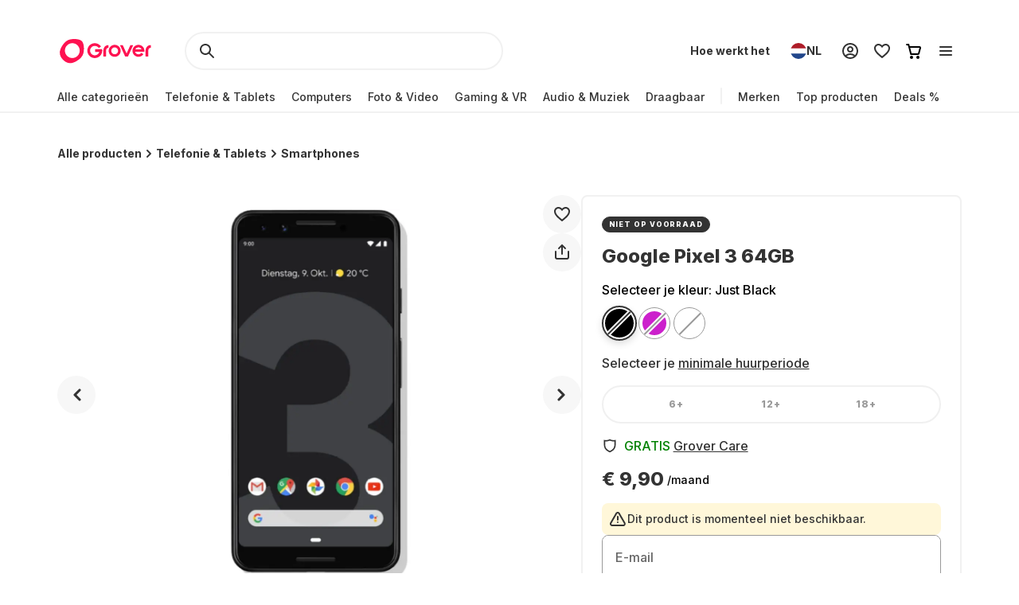

--- FILE ---
content_type: text/html; charset=utf-8
request_url: https://www.grover.com/nl-nl/products/pixel-3-64gb
body_size: 111249
content:
<!DOCTYPE html><html lang="nl" itemType="http://schema.org/Product" prefix="og: http://ogp.me/ns/product.item"><head><meta charSet="utf-8" data-next-head=""/><meta name="viewport" content="width=device-width" data-next-head=""/><title data-next-head="">Huur Google Pixel 3 64GB vanaf € 9,90 per maand</title><meta name="description" content="Huur tech-producten aan een fractie van de aankoopprijs. HuurGoogle Pixel 3 64GB vanaf € 9,90 per maand met 90% ✓ dekking voor schadekosten ✓ en gratis retourzending ✓" data-next-head=""/><script type="application/ld+json" id="product-details" data-next-head="">{"@context":"http://schema.org/","@type":"Product","name":"Google Pixel 3 64GB","description":"5.5\" Display, 12.2MP Rear Camera","image":"https://res-2.cloudinary.com/grover/image/upload/e_trim/c_limit,f_auto,fl_png8.lossy,h_500,q_auto,w_500/v1734469553/fkghisfxg6mloq7mcvv0.png","sku":"GRB62P2974","brand":{"@type":"Brand","name":"google"},"offers":{"@type":"Offer","url":"https://www.grover.com/nl-nl/products/pixel-3-64gb","priceCurrency":"EUR","price":"9.90","availability":"http://schema.org/OutOfStock"}}</script><script type="application/ld+json" id="breadcrumb-details" data-next-head="">{"@context":"http://schema.org/","@type":"BreadcrumbList","itemListElement":[{"@type":"ListItem","position":1,"name":"Homepage","item":"https://www.grover.com/nl-nl/"},{"@type":"ListItem","position":2,"name":"Telefonie & Tablets","item":"https://www.grover.com/nl-nl/phones-and-tablets"},{"@type":"ListItem","position":3,"name":"Google Pixel 3 64GB","item":"https://www.grover.com/nl-nl/products/pixel-3-64gb"}]}</script><link rel="canonical" href="https://www.grover.com/nl-nl/products/pixel-3-64gb" data-testid="rel-canonical-testid" data-next-head=""/><meta name="twitter:card" content="summary_large_image" data-next-head=""/><meta name="twitter:site" content="@getgrover" data-next-head=""/><meta name="twitter:title" content="Huur Google Pixel 3 64GB vanaf € 9,90 per maand" data-next-head=""/><meta name="twitter:description" content="Huur tech-producten aan een fractie van de aankoopprijs. HuurGoogle Pixel 3 64GB vanaf € 9,90 per maand met 90% ✓ dekking voor schadekosten ✓ en gratis retourzending ✓" data-next-head=""/><meta name="twitter:creator" content="@getgrover" data-next-head=""/><meta name="og:title" content="Huur Google Pixel 3 64GB vanaf € 9,90 per maand" data-next-head=""/><meta name="og:type" content="product.item" data-next-head=""/><meta name="og:url" content="https://www.grover.com/nl-nl/products/pixel-3-64gb" data-next-head=""/><meta name="og:description" content="Huur tech-producten aan een fractie van de aankoopprijs. HuurGoogle Pixel 3 64GB vanaf € 9,90 per maand met 90% ✓ dekking voor schadekosten ✓ en gratis retourzending ✓" data-next-head=""/><meta name="og:site_name" content="Huur Google Pixel 3 64GB vanaf € 9,90 per maand" data-next-head=""/><meta itemProp="image" content="https://res.cloudinary.com/grover/image/upload/e_trim/h_800,w_800,c_fit/h_1000,w_1000,c_lpad,b_rgb:cfd2d6/l_Full_-_Solid_vvi94a,g_center,h_800,w_800,c_fit/v1734469553/fkghisfxg6mloq7mcvv0.png" data-next-head=""/><meta name="twitter:image:src" content="https://res.cloudinary.com/grover/image/upload/e_trim/h_800,w_800,c_fit/h_1000,w_1000,c_lpad,b_rgb:cfd2d6/l_Full_-_Solid_vvi94a,g_center,h_800,w_800,c_fit/v1734469553/fkghisfxg6mloq7mcvv0.png" data-next-head=""/><meta name="og:image" content="https://res.cloudinary.com/grover/image/upload/e_trim/h_800,w_800,c_fit/h_1000,w_1000,c_lpad,b_rgb:cfd2d6/l_Full_-_Solid_vvi94a,g_center,h_800,w_800,c_fit/v1734469553/fkghisfxg6mloq7mcvv0.png" data-next-head=""/><meta name="og:image:type" content="image/png" data-next-head=""/><meta name="og:image:width" content="1000" data-next-head=""/><meta name="og:image:height" content="1000" data-next-head=""/><link rel="preload" as="image" imageSrcSet="/_next/image?url=https%3A%2F%2Fres.cloudinary.com%2Fgrover%2Fimage%2Fupload%2Fe_trim%2Fb_white%2Cc_pad%2Cdpr_2.0%2Ch_500%2Cw_520%2Ff_auto%2Cq_auto%2Fv1734469553%2Ffkghisfxg6mloq7mcvv0.png&amp;w=640&amp;q=75 640w, /_next/image?url=https%3A%2F%2Fres.cloudinary.com%2Fgrover%2Fimage%2Fupload%2Fe_trim%2Fb_white%2Cc_pad%2Cdpr_2.0%2Ch_500%2Cw_520%2Ff_auto%2Cq_auto%2Fv1734469553%2Ffkghisfxg6mloq7mcvv0.png&amp;w=750&amp;q=75 750w, /_next/image?url=https%3A%2F%2Fres.cloudinary.com%2Fgrover%2Fimage%2Fupload%2Fe_trim%2Fb_white%2Cc_pad%2Cdpr_2.0%2Ch_500%2Cw_520%2Ff_auto%2Cq_auto%2Fv1734469553%2Ffkghisfxg6mloq7mcvv0.png&amp;w=828&amp;q=75 828w, /_next/image?url=https%3A%2F%2Fres.cloudinary.com%2Fgrover%2Fimage%2Fupload%2Fe_trim%2Fb_white%2Cc_pad%2Cdpr_2.0%2Ch_500%2Cw_520%2Ff_auto%2Cq_auto%2Fv1734469553%2Ffkghisfxg6mloq7mcvv0.png&amp;w=1080&amp;q=75 1080w, /_next/image?url=https%3A%2F%2Fres.cloudinary.com%2Fgrover%2Fimage%2Fupload%2Fe_trim%2Fb_white%2Cc_pad%2Cdpr_2.0%2Ch_500%2Cw_520%2Ff_auto%2Cq_auto%2Fv1734469553%2Ffkghisfxg6mloq7mcvv0.png&amp;w=1200&amp;q=75 1200w, /_next/image?url=https%3A%2F%2Fres.cloudinary.com%2Fgrover%2Fimage%2Fupload%2Fe_trim%2Fb_white%2Cc_pad%2Cdpr_2.0%2Ch_500%2Cw_520%2Ff_auto%2Cq_auto%2Fv1734469553%2Ffkghisfxg6mloq7mcvv0.png&amp;w=1920&amp;q=75 1920w, /_next/image?url=https%3A%2F%2Fres.cloudinary.com%2Fgrover%2Fimage%2Fupload%2Fe_trim%2Fb_white%2Cc_pad%2Cdpr_2.0%2Ch_500%2Cw_520%2Ff_auto%2Cq_auto%2Fv1734469553%2Ffkghisfxg6mloq7mcvv0.png&amp;w=2048&amp;q=75 2048w, /_next/image?url=https%3A%2F%2Fres.cloudinary.com%2Fgrover%2Fimage%2Fupload%2Fe_trim%2Fb_white%2Cc_pad%2Cdpr_2.0%2Ch_500%2Cw_520%2Ff_auto%2Cq_auto%2Fv1734469553%2Ffkghisfxg6mloq7mcvv0.png&amp;w=3840&amp;q=75 3840w" imageSizes="100vw" data-next-head=""/><link rel="icon" href="/favicon.ico" sizes="any"/><link rel="icon" href="/icon.svg" type="image/svg+xml"/><link rel="apple-touch-icon" href="/apple-touch-icon.png"/><link rel="manifest" href="/manifest.json"/><meta name="google-site-verification" content="qGsbEm8jEZqOjYarf1V1D_J8yuX_AZtm0YP-v5r4m48"/><script src="https://euob.seroundprince.com/sxp/i/3eb2e0da8dd48abade461c4caf19b1ea.js" async="" data-ch="grover" class="ct_clicktrue_83167" data-jsonp="onCheqResponse"></script><link rel="preload" href="https://www.grover.com/_next/static/media/e4af272ccee01ff0-s.p.woff2" as="font" type="font/woff2" crossorigin="anonymous" data-next-font="size-adjust"/><link rel="preload" href="https://www.grover.com/_next/static/css/029151148a7f1cfa.css" as="style"/><link rel="stylesheet" href="https://www.grover.com/_next/static/css/029151148a7f1cfa.css" data-n-g=""/><link rel="preload" href="https://www.grover.com/_next/static/css/d71cff0ba519278b.css" as="style"/><link rel="stylesheet" href="https://www.grover.com/_next/static/css/d71cff0ba519278b.css" data-n-p=""/><noscript data-n-css=""></noscript><script defer="" nomodule="" src="https://www.grover.com/_next/static/chunks/polyfills-42372ed130431b0a.js"></script><script src="https://cdn.ablyft.com/s/34223015.js" defer="" data-nscript="beforeInteractive"></script><script src="https://www.grover.com/_next/static/chunks/webpack-049cd9768a518009.js" defer=""></script><script src="https://www.grover.com/_next/static/chunks/framework-6c17f08e07d1abc4.js" defer=""></script><script src="https://www.grover.com/_next/static/chunks/main-7361aabff6dc94b8.js" defer=""></script><script src="https://www.grover.com/_next/static/chunks/pages/_app-98d26e8fc82255f3.js" defer=""></script><script src="https://www.grover.com/_next/static/chunks/1901-d49a73813da70f5c.js" defer=""></script><script src="https://www.grover.com/_next/static/chunks/169-518df535186f3a32.js" defer=""></script><script src="https://www.grover.com/_next/static/chunks/2166-c0ae32efb7998543.js" defer=""></script><script src="https://www.grover.com/_next/static/chunks/6642-359f833467d6520e.js" defer=""></script><script src="https://www.grover.com/_next/static/chunks/10-28825a75293f77f6.js" defer=""></script><script src="https://www.grover.com/_next/static/chunks/7673-11ccc9fdd4e97ec8.js" defer=""></script><script src="https://www.grover.com/_next/static/chunks/7971-2002438f75a40a60.js" defer=""></script><script src="https://www.grover.com/_next/static/chunks/8519-9fbaf60f0bec975d.js" defer=""></script><script src="https://www.grover.com/_next/static/chunks/9254-fb83e2b2f8a7420c.js" defer=""></script><script src="https://www.grover.com/_next/static/chunks/6558-1b6d3e0d10fbdb65.js" defer=""></script><script src="https://www.grover.com/_next/static/chunks/7537-ce2467e5837e787c.js" defer=""></script><script src="https://www.grover.com/_next/static/chunks/4109-2117693a9db3c63b.js" defer=""></script><script src="https://www.grover.com/_next/static/chunks/pages/%5Bstore-locale%5D/products/%5Bslug%5D-4511d52556ba3d80.js" defer=""></script><script src="https://www.grover.com/_next/static/0.4.0-vimieDFHctZ0ho3ElfcJU/_buildManifest.js" defer=""></script><script src="https://www.grover.com/_next/static/0.4.0-vimieDFHctZ0ho3ElfcJU/_ssgManifest.js" defer=""></script><style id="__jsx-158726748">*{font-family:'Inter', 'Inter Fallback'}</style><style data-styled="" data-styled-version="6.1.19">.jboXBR{padding:0 16px;width:100%;height:48px;min-width:85px;background-color:#FFFFFF;color:#333333;font-size:16px;font-weight:700;line-height:1.5;letter-spacing:normal;line-height:1.25;text-align:center;text-decoration:none;border:none;border-radius:9999px;display:flex;align-items:center;justify-content:center;gap:8px;outline:none;overflow:hidden;box-sizing:border-box;cursor:pointer;transition:transform 100ms cubic-bezier(0.2, 0, 0, 1);min-width:100px;background-color:#333333;color:#FFFFFF;}/*!sc*/
.jboXBR >svg{flex-shrink:0;}/*!sc*/
.jboXBR:hover{background-color:#F1F1F1;}/*!sc*/
.jboXBR:active{transform:scale(0.96);}/*!sc*/
.jboXBR:focus-visible{box-shadow:0 0 0 2px #FFFFFF,0 0 0 4px #333333;transition:box-shadow 200ms cubic-bezier(0.2, 0, 0, 1);}/*!sc*/
.jboXBR:disabled{background-color:#F7F7F7;color:#999999;box-shadow:none;cursor:not-allowed;}/*!sc*/
.jboXBR:disabled:hover{background-color:#F7F7F7;color:#999999;box-shadow:none;}/*!sc*/
.jboXBR:disabled:active{transform:none;}/*!sc*/
.jboXBR:hover{background-color:#18191F;}/*!sc*/
.kxDExY{padding:0 16px;width:auto;height:48px;min-width:85px;background-color:#FFFFFF;color:#333333;font-size:16px;font-weight:700;line-height:1.5;letter-spacing:normal;line-height:1.25;text-align:center;text-decoration:none;border:none;border-radius:9999px;display:flex;align-items:center;justify-content:center;gap:8px;outline:none;overflow:hidden;box-sizing:border-box;cursor:pointer;transition:transform 100ms cubic-bezier(0.2, 0, 0, 1);height:40px;padding:0;min-width:0;background-color:transparent;text-decoration:underline;}/*!sc*/
.kxDExY >svg{flex-shrink:0;}/*!sc*/
.kxDExY:hover{background-color:#F1F1F1;}/*!sc*/
.kxDExY:active{transform:scale(0.96);}/*!sc*/
.kxDExY:focus-visible{box-shadow:0 0 0 2px #FFFFFF,0 0 0 4px #333333;transition:box-shadow 200ms cubic-bezier(0.2, 0, 0, 1);}/*!sc*/
.kxDExY:disabled{background-color:#F7F7F7;color:#999999;box-shadow:none;cursor:not-allowed;}/*!sc*/
.kxDExY:disabled:hover{background-color:#F7F7F7;color:#999999;box-shadow:none;}/*!sc*/
.kxDExY:disabled:active{transform:none;}/*!sc*/
.kxDExY:hover{background-color:transparent;color:#18191F;}/*!sc*/
.kxDExY:disabled{background-color:transparent;}/*!sc*/
.kxDExY:disabled:hover{background-color:transparent;}/*!sc*/
.dJBlny{padding:0 16px;width:auto;height:48px;min-width:85px;background-color:#FFFFFF;color:#333333;font-size:16px;font-weight:700;line-height:1.5;letter-spacing:normal;line-height:1.25;text-align:center;text-decoration:none;border:none;border-radius:9999px;display:flex;align-items:center;justify-content:center;gap:8px;outline:none;overflow:hidden;box-sizing:border-box;cursor:pointer;transition:transform 100ms cubic-bezier(0.2, 0, 0, 1);min-width:100px;background-color:#333333;color:#FFFFFF;}/*!sc*/
.dJBlny >svg{flex-shrink:0;}/*!sc*/
.dJBlny:hover{background-color:#F1F1F1;}/*!sc*/
.dJBlny:active{transform:scale(0.96);}/*!sc*/
.dJBlny:focus-visible{box-shadow:0 0 0 2px #FFFFFF,0 0 0 4px #333333;transition:box-shadow 200ms cubic-bezier(0.2, 0, 0, 1);}/*!sc*/
.dJBlny:disabled{background-color:#F7F7F7;color:#999999;box-shadow:none;cursor:not-allowed;}/*!sc*/
.dJBlny:disabled:hover{background-color:#F7F7F7;color:#999999;box-shadow:none;}/*!sc*/
.dJBlny:disabled:active{transform:none;}/*!sc*/
.dJBlny:hover{background-color:#18191F;}/*!sc*/
.hhXGyk{padding:0 16px;width:auto;height:48px;min-width:85px;background-color:#FFFFFF;color:#333333;font-size:16px;font-weight:700;line-height:1.5;letter-spacing:normal;line-height:1.25;text-align:center;text-decoration:none;border:none;border-radius:9999px;display:flex;align-items:center;justify-content:center;gap:8px;outline:none;overflow:hidden;box-sizing:border-box;cursor:pointer;transition:transform 100ms cubic-bezier(0.2, 0, 0, 1);min-width:100px;box-shadow:inset 0 0 0 2px #333333;}/*!sc*/
.hhXGyk >svg{flex-shrink:0;}/*!sc*/
.hhXGyk:hover{background-color:#F1F1F1;}/*!sc*/
.hhXGyk:active{transform:scale(0.96);}/*!sc*/
.hhXGyk:focus-visible{box-shadow:0 0 0 2px #FFFFFF,0 0 0 4px #333333;transition:box-shadow 200ms cubic-bezier(0.2, 0, 0, 1);}/*!sc*/
.hhXGyk:disabled{background-color:#F7F7F7;color:#999999;box-shadow:none;cursor:not-allowed;}/*!sc*/
.hhXGyk:disabled:hover{background-color:#F7F7F7;color:#999999;box-shadow:none;}/*!sc*/
.hhXGyk:disabled:active{transform:none;}/*!sc*/
.hhXGyk:focus-visible{box-shadow:inset 0 0 0 2px #333333,0 0 0 2px #FFFFFF,0 0 0 4px #333333;}/*!sc*/
data-styled.g3[id="sc-fhHczv"]{content:"jboXBR,kxDExY,dJBlny,hhXGyk,"}/*!sc*/
.ehZbfx{font-size:14px;font-weight:500;line-height:1.452;letter-spacing:normal;}/*!sc*/
.ehZbfx >a{color:inherit;text-decoration:underline;text-underline-offset:2px;}/*!sc*/
data-styled.g20[id="sc-fbQrwq"]{content:"ehZbfx,"}/*!sc*/
.hlHrQc{min-width:0;display:flex;align-items:center;flex-grow:2;}/*!sc*/
data-styled.g21[id="sc-gGKoUb"]{content:"hlHrQc,"}/*!sc*/
.jEYNAc{line-height:0;display:flex;align-items:flex-start;flex-shrink:0;}/*!sc*/
data-styled.g22[id="sc-hwddKA"]{content:"jEYNAc,"}/*!sc*/
.jHckNA{padding:8px;width:100%;background-color:#FFF7D9;color:#333333;border-radius:8px;display:flex;align-items:stretch;justify-content:flex-start;gap:8px;box-sizing:border-box;}/*!sc*/
data-styled.g23[id="sc-jaXbil"]{content:"jHckNA,"}/*!sc*/
.haYjC{width:100%;line-height:0;border:1px solid #999999;border-radius:8px;position:relative;box-sizing:border-box;}/*!sc*/
data-styled.g29[id="sc-gvqKNf"]{content:"haYjC,"}/*!sc*/
.KUPmF{font-size:16px;font-weight:500;line-height:1.5;letter-spacing:normal;color:#666666;position:absolute;left:16px;top:15px;transition:all 100ms cubic-bezier(0.2, 0, 0, 1);transition-property:top,font;pointer-events:none;}/*!sc*/
data-styled.g30[id="sc-cOpnSz"]{content:"KUPmF,"}/*!sc*/
.hqgWLw{padding-top:20px;padding-right:8px;padding-bottom:0;padding-left:16px;width:100%;height:54px;background-color:#FFFFFF;font-size:16px;font-weight:500;line-height:1.5;letter-spacing:normal;color:#333333;outline:none;box-shadow:0 0 0 2px transparent;border:none;border-radius:8px;transition:box-shadow 100ms cubic-bezier(0.2, 0, 0, 1);box-sizing:border-box;user-select:none;}/*!sc*/
.hqgWLw:focus-within{box-shadow:0 0 0 2px #333333;}/*!sc*/
.hqgWLw:disabled{background-color:#F7F7F7;color:#999999;}/*!sc*/
.hqgWLw:focus+label,.hqgWLw:not(:placeholder-shown)+label{font-size:14px;font-weight:500;line-height:1.452;letter-spacing:normal;top:6px;}/*!sc*/
.hqgWLw::placeholder{color:#FFFFFF;transition:color 100ms cubic-bezier(0.2, 0, 0, 1);}/*!sc*/
.hqgWLw:focus-visible::placeholder{color:#999999;}/*!sc*/
data-styled.g31[id="sc-kjwdDK"]{content:"hqgWLw,"}/*!sc*/
.ebfvPh{width:100%;display:flex;flex-direction:column;gap:8px;}/*!sc*/
data-styled.g32[id="sc-eVqvcJ"]{content:"ebfvPh,"}/*!sc*/
.dVCxeZ{margin-left:auto;line-height:0;flex-shrink:0;}/*!sc*/
data-styled.g54[id="sc-ibashp"]{content:"dVCxeZ,"}/*!sc*/
.flYies{width:100%;font-size:16px;font-weight:500;line-height:1.5;letter-spacing:normal;color:#333333;background-color:#FFFFFF;border:2px solid #F1F1F1;border-radius:9999px;display:inline-flex;align-items:center;justify-content:space-between;gap:16px;outline:none;cursor:pointer;padding:0 24px;height:48px;}/*!sc*/
.flYies >span{display:flex;align-items:center;gap:16px;user-select:none;}/*!sc*/
.flYies[data-disabled]{cursor:not-allowed;color:#999999;}/*!sc*/
.flYies:focus-visible{box-shadow:0 0 0 2px #FFFFFF,0 0 0 4px #333333;transition:box-shadow 200ms cubic-bezier(0.2, 0, 0, 1);}/*!sc*/
data-styled.g59[id="sc-fOOuSg"]{content:"flYies,"}/*!sc*/
.irJLRj{padding:4px 8px;background:#333333;color:#FFFFFF;border-radius:9999px;border:1px solid #333333;display:inline-flex;align-self:start;align-items:center;justify-content:center;gap:2px;box-sizing:border-box;}/*!sc*/
.irJLRj svg{color:#FFFFFF;}/*!sc*/
data-styled.g74[id="sc-bBhMX"]{content:"irJLRj,"}/*!sc*/
.ZEyZE{text-align:center;font-size:9px;font-weight:800;line-height:1.2;letter-spacing:0.1em;text-transform:uppercase;}/*!sc*/
data-styled.g75[id="sc-hwHXyi"]{content:"ZEyZE,"}/*!sc*/
.fTltNo{padding:16px;border-radius:8px;margin-bottom:24px;border:1px solid #F1F1F1;display:grid;align-content:center;row-gap:8px;align-items:center;background:#F7F7F7;grid-template-columns:1fr auto;grid-template-rows:auto;}/*!sc*/
data-styled.g78[id="sc-eEHciv"]{content:"fTltNo,"}/*!sc*/
.bKvlOY{grid-column:1/3;grid-row:1;display:flex;flex-direction:column;grid-column:1;flex-direction:row;align-items:center;}/*!sc*/
data-styled.g79[id="sc-KsiuK"]{content:"bKvlOY,"}/*!sc*/
.bttuiD{width:48px;height:48px;color:#FE1251;background-color:#FFFFFF;border-radius:9999px;display:flex;flex-shrink:0;align-items:center;justify-content:center;}/*!sc*/
data-styled.g80[id="sc-hqtLyI"]{content:"bttuiD,"}/*!sc*/
.coamGr{color:#333333;align-self:center;margin:0 16px;}/*!sc*/
data-styled.g81[id="sc-iVnIWt"]{content:"coamGr,"}/*!sc*/
.bSLFiE{margin:16px 0 4px 0;font-size:16px;font-weight:800;line-height:1.2;letter-spacing:normal;margin:0;}/*!sc*/
data-styled.g82[id="sc-hWgKua"]{content:"bSLFiE,"}/*!sc*/
.bjPZHy{margin:0 0 8px 0;font-size:16px;font-weight:500;line-height:1.5;letter-spacing:normal;color:#666666;line-height:1.5;margin:0;}/*!sc*/
data-styled.g83[id="sc-jBaHRL"]{content:"bjPZHy,"}/*!sc*/
.jVgzyY{grid-row:1;grid-column:2;}/*!sc*/
data-styled.g84[id="sc-gFqXPY"]{content:"jVgzyY,"}/*!sc*/
html,body,div,span,applet,object,iframe,h1,h2,h3,h4,h5,h6,p,blockquote,pre,a,abbr,acronym,address,big,cite,code,del,dfn,em,img,ins,kbd,q,s,samp,small,strike,strong,sub,sup,tt,var,b,u,i,center,dl,dt,dd,menu,ol,ul,li,fieldset,form,label,legend,table,caption,tbody,tfoot,thead,tr,th,td,article,aside,canvas,details,embed,figure,figcaption,footer,header,hgroup,main,menu,nav,output,ruby,section,summary,time,mark,audio,video{margin:0;padding:0;border:0;font-size:100%;font:inherit;vertical-align:baseline;}/*!sc*/
article,aside,details,figcaption,figure,footer,header,hgroup,main,menu,nav,section{display:block;}/*!sc*/
*[hidden]{display:none;}/*!sc*/
body{line-height:1;}/*!sc*/
menu,ol,ul{list-style:none;}/*!sc*/
blockquote,q{quotes:none;}/*!sc*/
blockquote:before,blockquote:after,q:before,q:after{content:'';content:none;}/*!sc*/
table{border-collapse:collapse;border-spacing:0;}/*!sc*/
*,*:after,*:before{box-sizing:border-box;-webkit-font-smoothing:antialiased;}/*!sc*/
body{background:#FFFFFF;max-width:100%;}/*!sc*/
body,html,div{font-family:'Inter','Inter Fallback'!important;}/*!sc*/
data-styled.g86[id="sc-global-eDfsxi1"]{content:"sc-global-eDfsxi1,"}/*!sc*/
.gBAGEk{display:flex;align-items:center;gap:24px;}/*!sc*/
data-styled.g87[id="sc-1d200426-0"]{content:"gBAGEk,"}/*!sc*/
.fQpGdG{display:flex;align-items:center;flex-wrap:nowrap;justify-content:space-around;width:100%;}/*!sc*/
.fQpGdG >a{line-height:0;}/*!sc*/
data-styled.g88[id="sc-708eb310-0"]{content:"fQpGdG,"}/*!sc*/
.bJdxXD{margin-left:4px;font-size:16px;font-weight:500;line-height:1.5;letter-spacing:normal;color:#666666;line-height:unset;}/*!sc*/
data-styled.g89[id="sc-708eb310-1"]{content:"bJdxXD,"}/*!sc*/
.dSBtaL{font-size:12px;font-weight:500;line-height:1.5;letter-spacing:normal;color:#666666;text-align:center;}/*!sc*/
data-styled.g92[id="sc-261f13ed-2"]{content:"dSBtaL,"}/*!sc*/
.BJvWw{display:flex;justify-content:center;flex-direction:column;align-items:center;padding:32px 0px;gap:16px;}/*!sc*/
@media (min-width: 768px){.BJvWw{flex-direction:row;}}/*!sc*/
data-styled.g93[id="sc-b2006515-0"]{content:"BJvWw,"}/*!sc*/
.gaLFeR{font-size:16px;font-weight:500;line-height:1.5;letter-spacing:normal;color:#333333;text-align:center;}/*!sc*/
@media (min-width: 768px){.gaLFeR{text-align:unset;}}/*!sc*/
data-styled.g94[id="sc-b2006515-1"]{content:"gaLFeR,"}/*!sc*/
.DfUvY{display:flex;flex-direction:column;align-items:center;margin-top:32px;}/*!sc*/
@media (min-width: 768px){.DfUvY{align-items:flex-start;margin-top:0;}}/*!sc*/
.DfUvY li{margin-top:24px;}/*!sc*/
@media (min-width: 768px){.DfUvY li{margin:0 0 24px 0;}}/*!sc*/
.DfUvY a{font-size:16px;font-weight:500;line-height:1.5;letter-spacing:normal;color:#333333;text-decoration:none;cursor:pointer;}/*!sc*/
.DfUvY a:hover{text-decoration:underline;}/*!sc*/
data-styled.g95[id="sc-4f62666e-0"]{content:"DfUvY,"}/*!sc*/
.bVzUAi{font-size:12px;font-weight:800;line-height:1.2;letter-spacing:0.1em;text-transform:uppercase;color:#333333;}/*!sc*/
@media (min-width: 768px){.bVzUAi{margin-bottom:24px;}}/*!sc*/
data-styled.g96[id="sc-4f62666e-1"]{content:"bVzUAi,"}/*!sc*/
.gBjRbm{grid-area:legal;display:flex;flex-flow:wrap;justify-self:center;justify-content:center;margin-top:24px;}/*!sc*/
@media (min-width: 1024px){.gBjRbm{margin-top:0px;justify-self:end;justify-content:space-around;}}/*!sc*/
data-styled.g97[id="sc-c05b31fb-0"]{content:"gBjRbm,"}/*!sc*/
.iVlmpo{font-size:16px;font-weight:500;line-height:1.5;letter-spacing:normal;color:#333333;text-decoration:none;margin-right:24px;cursor:pointer;grid-area:'legal';}/*!sc*/
.iVlmpo:last-child{margin:0;}/*!sc*/
.iVlmpo:hover{text-decoration:underline;}/*!sc*/
data-styled.g98[id="sc-c05b31fb-1"]{content:"iVlmpo,"}/*!sc*/
.cHBRaW{display:flex;gap:8px;flex-wrap:wrap;justify-content:start;max-width:244px;align-items:center;list-style:none;padding:0;margin:8px 0 0 0;}/*!sc*/
@media (min-width: 1024px){.cHBRaW{margin-top:16px;gap:8px;}}/*!sc*/
.lfPxts{display:flex;gap:8px;flex-wrap:none;justify-content:space-between;max-width:unset;align-items:center;list-style:none;padding:0;margin:8px 0 0 0;}/*!sc*/
@media (min-width: 1024px){.lfPxts{margin-top:0;gap:16px;}}/*!sc*/
data-styled.g99[id="sc-5a170839-0"]{content:"cHBRaW,lfPxts,"}/*!sc*/
.halKzN{display:flex;align-items:center;}/*!sc*/
data-styled.g100[id="sc-5a170839-1"]{content:"halKzN,"}/*!sc*/
.fhfusr{grid-area:social;display:flex;justify-content:space-around;list-style:none;padding:0;margin:0;}/*!sc*/
data-styled.g101[id="sc-2803a310-0"]{content:"fhfusr,"}/*!sc*/
.eKqVEj{display:flex;align-items:center;}/*!sc*/
data-styled.g102[id="sc-2803a310-1"]{content:"eKqVEj,"}/*!sc*/
.dXBTYS{grid-area:divider;width:100%;border-top:2px solid #F1F1F1;}/*!sc*/
data-styled.g103[id="sc-93d063b5-0"]{content:"dXBTYS,"}/*!sc*/
.cfWAXj{display:flex;flex-direction:column;justify-content:space-between;padding:24px 0;}/*!sc*/
@media (min-width: 768px){.cfWAXj{display:grid;grid-template-columns:1fr 1fr 1fr 1fr;flex:1;padding:32px 0;}}/*!sc*/
data-styled.g104[id="sc-93d063b5-1"]{content:"cfWAXj,"}/*!sc*/
.haUZeb{display:flex;justify-content:space-between;flex-direction:column-reverse;align-items:center;padding:32px 0px;}/*!sc*/
.haUZeb >div{margin-bottom:16px;}/*!sc*/
.haUZeb >div:first-child{margin-bottom:0;}/*!sc*/
@media (min-width: 1024px){.haUZeb{flex-direction:row;align-items:stretch;}.haUZeb >div{margin-bottom:0;}}/*!sc*/
data-styled.g105[id="sc-93d063b5-2"]{content:"haUZeb,"}/*!sc*/
.fZoqem{display:flex;flex-direction:column;align-items:center;gap:16px;}/*!sc*/
@media (min-width: 1024px){.fZoqem{flex-direction:row;}}/*!sc*/
.fZoqem a{line-height:0;}/*!sc*/
data-styled.g106[id="sc-93d063b5-3"]{content:"fZoqem,"}/*!sc*/
.jJjGY{display:grid;grid-template-areas:'social' 'legal' 'copyright';padding:32px 0px;}/*!sc*/
@media (min-width: 768px){.jJjGY{grid-template-areas:'copyright social' 'legal legal';justify-content:center;}}/*!sc*/
@media (min-width: 1024px){.jJjGY{grid-template-areas:'copyright social legal';justify-content:initial;}}/*!sc*/
data-styled.g107[id="sc-93d063b5-4"]{content:"jJjGY,"}/*!sc*/
.gsptBd{font-size:16px;font-weight:500;line-height:1.5;letter-spacing:normal;color:#333333;grid-area:copyright;margin-top:24px;display:flex;justify-self:center;}/*!sc*/
@media (min-width: 768px){.gsptBd{margin-top:0;justify-self:start;}}/*!sc*/
data-styled.g109[id="sc-93d063b5-6"]{content:"gsptBd,"}/*!sc*/
.sxWhT{display:flex;flex-direction:column;gap:8px;}/*!sc*/
@media (min-width: 768px){.sxWhT{order:9;}}/*!sc*/
data-styled.g110[id="sc-93d063b5-7"]{content:"sxWhT,"}/*!sc*/
.fkOGHU{padding:56px 16px 0;margin-top:auto;width:100%;max-width:1600px;}/*!sc*/
@media (min-width: 1024px){.fkOGHU{padding:56px 72px 0;}}/*!sc*/
data-styled.g112[id="sc-93d063b5-9"]{content:"fkOGHU,"}/*!sc*/
.fpWydS{display:flex;flex-direction:column;align-items:center;gap:16px;}/*!sc*/
data-styled.g114[id="sc-93d063b5-11"]{content:"fpWydS,"}/*!sc*/
.hIyISx{position:relative;flex:1;width:100%;height:40px;}/*!sc*/
@media (min-width: 1024px){.hIyISx{height:48px;max-width:416px;}}/*!sc*/
data-styled.g115[id="styles__OuterWrap-sc-9u6xc1-0"]{content:"hIyISx,"}/*!sc*/
.kRXISH{position:absolute;display:flex;flex-direction:column;background-color:transparent;color:#333333;width:100%;height:100%;overflow-y:auto;overflow:visible;}/*!sc*/
data-styled.g116[id="styles__SearchInactiveWrap-sc-9u6xc1-1"]{content:"kRXISH,"}/*!sc*/
.hskQjt{position:relative;display:flex;align-items:center;width:100%;height:40px;gap:8px;padding:0 8px;cursor:pointer;border-radius:2px;}/*!sc*/
@media (min-width: 1024px){.hskQjt{height:48px;}}/*!sc*/
data-styled.g119[id="styles__FormWrapper-sc-9u6xc1-4"]{content:"hskQjt,"}/*!sc*/
.fKIQXD{display:flex;position:absolute;left:24px;}/*!sc*/
data-styled.g120[id="styles__SearchButton-sc-9u6xc1-5"]{content:"fKIQXD,"}/*!sc*/
.eHiwuT{text-overflow:ellipsis;display:flex;align-items:center;flex:1;font-size:16px;font-weight:500;line-height:1.5;letter-spacing:normal;font-weight:700;font-size:16px;line-height:24px;height:40px;padding:0 0 0 48px;border-radius:100px;border:2px solid #F1F1F1;background-color:transparent;color:#333333;outline:transparent;caret-color:#333333;}/*!sc*/
.eHiwuT::-webkit-search-cancel-button{-webkit-appearance:none;outline:none;}/*!sc*/
@media (min-width: 1024px){.eHiwuT{height:48px;}}/*!sc*/
data-styled.g121[id="styles__SearchBar-sc-9u6xc1-6"]{content:"eHiwuT,"}/*!sc*/
.jrQtNa{display:none;margin-left:calc(-50vw + 50%);padding:4px 8px;width:calc(100vw - 0px);align-items:center;justify-content:center;text-align:center;background:#FFFFFF;}/*!sc*/
@media (min-width: 768px){.jrQtNa{display:flex;}}/*!sc*/
.jrQtNa *{color:#fff;fill:#fff;}/*!sc*/
.jrQtNa a{text-decoration:underline;}/*!sc*/
.jrQtNa a:hover{color:#fff;}/*!sc*/
data-styled.g123[id="styles__BannerWrapper-sc-lxf84j-0"]{content:"jrQtNa,"}/*!sc*/
.hucJEB{font-size:12px;font-weight:500;line-height:1.5;letter-spacing:normal;white-space:nowrap;overflow:hidden;text-overflow:ellipsis;}/*!sc*/
data-styled.g124[id="styles__BannerText-sc-lxf84j-1"]{content:"hucJEB,"}/*!sc*/
.guJFDS{margin-right:32px;height:32px;display:inline-block;}/*!sc*/
@media (min-width: 1024px){.guJFDS{height:40px;}}/*!sc*/
data-styled.g125[id="GroverLogo__GroverLogoLink-sc-u2rji4-0"]{content:"guJFDS,"}/*!sc*/
.eMBKbs{z-index:9;background-color:#FFFFFF;position:sticky;top:0;transition:transform 300ms ease-in-out;}/*!sc*/
data-styled.g126[id="styles__StickyHeaderWrapper-sc-1o5nrqq-0"]{content:"eMBKbs,"}/*!sc*/
.fZRHtM{z-index:9;display:flex;flex-direction:column;background-color:#FFFFFF;}/*!sc*/
data-styled.g127[id="styles__RootWrapper-sc-1o5nrqq-1"]{content:"fZRHtM,"}/*!sc*/
.jmQqXc{position:relative;height:48px;display:flex;align-items:center;justify-content:space-between;flex:1;padding:12px 0;}/*!sc*/
data-styled.g128[id="styles__TopWrapper-sc-1o5nrqq-2"]{content:"jmQqXc,"}/*!sc*/
.kBjUMM{display:flex;align-items:center;font-size:14px;font-weight:500;line-height:20px;color:#333333;position:relative;}/*!sc*/
.kBjUMM>div:first-child>div:first-child{padding:8px 10px 8px 0;}/*!sc*/
.kBjUMM>div:first-child>div:first-child>div{width:calc(100% - 10px);}/*!sc*/
data-styled.g129[id="styles__BottomWrapper-sc-1o5nrqq-3"]{content:"kBjUMM,"}/*!sc*/
.gnYAoJ{position:absolute;margin-left:calc(-50vw + 50%);margin-top:-1.5px;left:0;right:0;height:2px;width:calc(100vw - 0px);background-color:#f1f1f1;pointer-events:none;}/*!sc*/
data-styled.g130[id="styles__DesktopDivider-sc-1o5nrqq-4"]{content:"gnYAoJ,"}/*!sc*/
.fdfdEi{display:flex;align-items:center;gap:4px;margin-left:auto;justify-content:flex-end;}/*!sc*/
data-styled.g131[id="styles__HeaderActions-sc-1o5nrqq-5"]{content:"fdfdEi,"}/*!sc*/
.jsxurP{cursor:pointer;position:relative;padding:8px;border-radius:24px;display:flex;align-items:center;justify-content:center;}/*!sc*/
.jsxurP:hover{background-color:#F1F1F1;}/*!sc*/
.jsxurP>svg{pointer-events:none;}/*!sc*/
.jsxurP>a{display:flex;}/*!sc*/
data-styled.g132[id="styles__HeaderActionWrapper-sc-1o5nrqq-6"]{content:"jsxurP,"}/*!sc*/
.ipfMSP{cursor:pointer;position:relative;padding:8px;border-radius:24px;display:flex;align-items:center;justify-content:center;background:none;border:none;}/*!sc*/
.ipfMSP:hover{background-color:#F1F1F1;}/*!sc*/
.ipfMSP>svg{pointer-events:none;}/*!sc*/
data-styled.g133[id="styles__HeaderActionButton-sc-1o5nrqq-7"]{content:"ipfMSP,"}/*!sc*/
.cGoBZK{background:#f1f1f1;display:inline-block;margin:8px 10px 10px;width:2px;padding:8px 0 10px;border-radius:24px;height:21px;}/*!sc*/
data-styled.g134[id="styles__CategoriesDivider-sc-1o5nrqq-8"]{content:"cGoBZK,"}/*!sc*/
.drHKbu{width:96px;}/*!sc*/
@media (min-width: 1024px){.drHKbu{width:120px;}}/*!sc*/
data-styled.g135[id="styles__GroverLogo-sc-1o5nrqq-9"]{content:"drHKbu,"}/*!sc*/
.ipwrzm{position:relative;}/*!sc*/
data-styled.g143[id="styles__MenuWrapper-sc-x8m7p5-0"]{content:"ipwrzm,"}/*!sc*/
.cIVCqO{cursor:pointer;padding:8px;border-radius:999px;display:flex;align-items:center;justify-content:center;background-color:#FFFFFF;}/*!sc*/
.cIVCqO:hover{background-color:#F1F1F1;}/*!sc*/
.cIVCqO:after{position:absolute;top:0;left:0;width:120%;height:120%;transform:translate(-10%,0);z-index:1;content:'';}/*!sc*/
data-styled.g144[id="styles__MenuButton-sc-x8m7p5-1"]{content:"cIVCqO,"}/*!sc*/
.ldhiTU{display:flex;flex-direction:column;background-color:#FFFFFF;overflow-x:hidden;z-index:2;box-shadow:0 4px 10px 0 rgba(0,0,0,0.13),0 0 3px 0 rgba(0,0,0,0.05);position:absolute;top:48px;right:0;min-width:280px;padding:12px 0;border-radius:24px;visibility:hidden;}/*!sc*/
data-styled.g145[id="styles__MenuContent-sc-x8m7p5-2"]{content:"ldhiTU,"}/*!sc*/
.ilOytP{font-size:16px;font-weight:500;line-height:1.5;letter-spacing:normal;line-height:24px;color:#333333;cursor:pointer;display:flex;align-items:center;justify-content:space-between;width:100%;padding:12px 24px;}/*!sc*/
.ilOytP:hover{background:#f1f1f1;}/*!sc*/
data-styled.g150[id="styles__MenuItemLink-sc-x8m7p5-7"]{content:"ilOytP,"}/*!sc*/
.dJNYaQ{font-size:16px;font-weight:500;line-height:1.5;letter-spacing:normal;line-height:24px;color:#333333;cursor:pointer;display:flex;align-items:center;justify-content:space-between;width:100%;padding:12px 24px;}/*!sc*/
.dJNYaQ:hover{background:#f1f1f1;}/*!sc*/
data-styled.g151[id="styles__MenuItem-sc-x8m7p5-8"]{content:"dJNYaQ,"}/*!sc*/
.dwNkFQ{border:1px solid #f1f1f1;width:100%;margin:8px 0;}/*!sc*/
data-styled.g152[id="styles__MenuDivider-sc-x8m7p5-9"]{content:"dwNkFQ,"}/*!sc*/
.dMJgJO{display:flex;flex-direction:column;align-items:flex-start;gap:12px;cursor:default;}/*!sc*/
.dMJgJO:hover{background-color:#FFFFFF;}/*!sc*/
data-styled.g165[id="styles__AccountUserInfo-sc-pw68an-0"]{content:"dMJgJO,"}/*!sc*/
.jbdpmO{font-size:16px;font-weight:500;line-height:1.5;letter-spacing:normal;font-weight:700;line-height:120%;}/*!sc*/
data-styled.g166[id="styles__AccountWelcomeText-sc-pw68an-1"]{content:"jbdpmO,"}/*!sc*/
.drHxNQ{display:flex;flex-direction:row;gap:8px;width:100%;}/*!sc*/
data-styled.g170[id="styles__AccountWelcomeButtons-sc-pw68an-5"]{content:"drHxNQ,"}/*!sc*/
.glyYQV{cursor:pointer;display:flex;justify-content:center;align-items:center;font-size:16px;font-weight:500;line-height:1.5;letter-spacing:normal;font-weight:700;line-height:150%;width:100%;max-height:40px;padding:12px 16px;border-radius:88px;color:#FFFFFF;background-color:#FE1251;}/*!sc*/
.glyYQV:hover{background-color:#ba264d;}/*!sc*/
.kmbsOA{cursor:pointer;display:flex;justify-content:center;align-items:center;font-size:16px;font-weight:500;line-height:1.5;letter-spacing:normal;font-weight:700;line-height:150%;width:100%;max-height:40px;padding:12px 16px;border-radius:88px;color:#333333;background-color:#FFFFFF;border:2px solid #333333;}/*!sc*/
.kmbsOA:hover{background-color:#f1f1f1;}/*!sc*/
data-styled.g171[id="styles__Button-sc-pw68an-6"]{content:"glyYQV,kmbsOA,"}/*!sc*/
.ixTYQL{cursor:pointer;display:flex;padding:10px;border-radius:20px;font-size:14px;font-weight:700;line-height:1.452;letter-spacing:normal;color:#333333;}/*!sc*/
.ixTYQL:hover{background-color:#F1F1F1;}/*!sc*/
data-styled.g173[id="styles__StyledLink-sc-1mc8vq3-0"]{content:"ixTYQL,"}/*!sc*/
.cBZZqL{cursor:pointer;width:100%;height:100%;background-image:url(https://images.ctfassets.net/1kxe1uignlmb/7bUfxH3Js61pLnTFvhTJDf/2fa296e84b84f7a48fbb0e9e08878fb1/122025-NewYear-Onsite-MenuCard.png?w=624&h=416&q=85);background-position:center;background-repeat:no-repeat;background-size:cover;border-radius:16px;display:flex;flex-direction:column;justify-content:flex-end;aspect-ratio:3/2;}/*!sc*/
data-styled.g174[id="styles__Wrapper-sc-my08da-0"]{content:"cBZZqL,"}/*!sc*/
.ibLiH{display:inline-flex;gap:4px;padding:16px 24px;background:linear-gradient( 180deg,rgba(0,0,0,0) 0%,rgba(0,0,0,0.2) 53.32%,rgba(0,0,0,0.4) 100% );border-radius:0 0 16px 16px;}/*!sc*/
data-styled.g175[id="styles__Content-sc-my08da-1"]{content:"ibLiH,"}/*!sc*/
.gPIJab{font-size:16px;font-weight:500;line-height:1.5;letter-spacing:normal;line-height:24px;font-weight:700;color:#FFFFFF;}/*!sc*/
data-styled.g176[id="styles__Title-sc-my08da-2"]{content:"gPIJab,"}/*!sc*/
.iSEIeJ{position:relative;}/*!sc*/
data-styled.g177[id="styles__OverlayWrapper-sc-u55a76-0"]{content:"iSEIeJ,"}/*!sc*/
.gFzAcP{position:fixed;left:0;display:none;width:100%;background-color:white;box-shadow:0 8px 10px 0 rgba(0,0,0,0.05);padding-right:0px;border-top:2px solid #F1F1F1;}/*!sc*/
data-styled.g178[id="styles__OverlayContentWrapper-sc-u55a76-1"]{content:"gFzAcP,"}/*!sc*/
.bEEasX{max-width:1600px;display:grid;grid-template-columns:1fr 1fr 1fr 1fr;gap:16px;margin:auto;padding:8px 72px 16px;}/*!sc*/
data-styled.g179[id="styles__OverlayContent-sc-u55a76-2"]{content:"bEEasX,"}/*!sc*/
.JZJcL{display:flex;flex-direction:column;min-width:100%;}/*!sc*/
.JZJcL>*{min-height:40px;}/*!sc*/
data-styled.g180[id="styles__OverlayContentRow-sc-u55a76-3"]{content:"JZJcL,"}/*!sc*/
.llikig{padding:8px 0;color:#333333;font-size:14px;font-style:normal;font-weight:700;}/*!sc*/
data-styled.g181[id="styles__OverlayHeader-sc-u55a76-4"]{content:"llikig,"}/*!sc*/
.jnSiUD{margin:8px 0;max-height:208px;}/*!sc*/
data-styled.g182[id="styles__OverlayMCWrapper-sc-u55a76-5"]{content:"jnSiUD,"}/*!sc*/
.iHpAMw{overflow:hidden;text-overflow:ellipsis;white-space:nowrap;}/*!sc*/
.iHpAMw :after{content:'';float:left;background:transparent;width:100%;height:2px;border-radius:1px;}/*!sc*/
data-styled.g183[id="styles__OverlayTextContent-sc-u55a76-6"]{content:"iHpAMw,"}/*!sc*/
.kcGRwS{display:flex;align-items:center;max-width:max-content;cursor:pointer;padding:8px 0;gap:16px;color:#333333;font-size:14px;font-style:normal;font-weight:500;}/*!sc*/
.kcGRwS:hover .styles__OverlayTextContent-sc-u55a76-6:after{background-color:#333333;}/*!sc*/
data-styled.g184[id="styles__OverlayTextWrapper-sc-u55a76-7"]{content:"kcGRwS,"}/*!sc*/
.ubJQg{cursor:pointer;position:relative;padding:8px 10px;}/*!sc*/
data-styled.g185[id="styles__OverlayButtonWrapper-sc-1hmyyo1-0"]{content:"ubJQg,"}/*!sc*/
.hwVlei{position:relative;}/*!sc*/
data-styled.g186[id="styles__OverlayButton-sc-1hmyyo1-1"]{content:"hwVlei,"}/*!sc*/
.cQAINh{visibility:hidden;z-index:1;position:absolute;bottom:-2px;left:10px;height:2px;width:calc(100% - 20px);background-color:#333333;border-radius:1px;}/*!sc*/
data-styled.g187[id="styles__ButtonHighlight-sc-1hmyyo1-2"]{content:"cQAINh,"}/*!sc*/
.fGkMLt{display:flex;flex-wrap:nowrap;width:100%;pointer-events:none;position:absolute;max-width:calc(100% - 70px);top:0;bottom:0;left:59px;white-space:nowrap;overflow-x:hidden;}/*!sc*/
data-styled.g223[id="styles__Wrap-sc-o67yzc-0"]{content:"fGkMLt,"}/*!sc*/
.hxOqlh{padding:0;margin:0;position:relative;width:inherit;display:flex;align-items:center;}/*!sc*/
data-styled.g224[id="styles__SuggestionList-sc-o67yzc-1"]{content:"hxOqlh,"}/*!sc*/
.ksQbpD{display:flex;align-items:center;gap:8px;list-style:none;position:absolute;font-size:16px;font-weight:500;line-height:1.5;letter-spacing:normal;line-height:normal;color:#666666;opacity:0;transition-property:opacity;transition-duration:300ms;transition-timing-function:cubic-bezier(0.4,0,0.2,1);transition-delay:100ms;}/*!sc*/
data-styled.g225[id="styles__Suggestion-sc-o67yzc-2"]{content:"ksQbpD,"}/*!sc*/
.kgEEyN{z-index:2;position:fixed;display:flex;justify-content:flex-start;align-items:center;bottom:0;left:0;right:0;top:0;overflow-y:auto;height:100vh;max-height:100vh;-webkit-tap-highlight-color:transparent;cursor:pointer;background:none;visibility:hidden;transition:all 0.2s cubic-bezier(0.3,0,0.4,1);}/*!sc*/
@media (min-width: 768px){.kgEEyN{height:100vh;}}/*!sc*/
data-styled.g226[id="styles__OverlayWrapper-sc-109zm3c-0"]{content:"kgEEyN,"}/*!sc*/
.dTOgrf{font-size:12px;font-weight:800;line-height:1.2;letter-spacing:0.1em;text-transform:uppercase;display:flex;align-items:center;width:100%;color:#666;padding:12px 0 12px 24px;gap:8px;}/*!sc*/
.dTOgrf:after{flex:1;height:2px;content:' ';background-color:#f1f1f1;}/*!sc*/
data-styled.g228[id="styles__DesktopOptionsHeader-sc-1davw7m-1"]{content:"dTOgrf,"}/*!sc*/
.kZKVLB{display:flex;align-items:center;gap:16px;font-weight:500;}/*!sc*/
data-styled.g232[id="styles__OptionContent-sc-1davw7m-5"]{content:"kZKVLB,"}/*!sc*/
.bHjrby{cursor:pointer;position:relative;padding:8px;border-radius:9999px;gap:4px;display:flex;align-items:center;justify-content:center;}/*!sc*/
.bHjrby>svg{pointer-events:none;}/*!sc*/
data-styled.g233[id="styles__ButtonWrapper-sc-1davw7m-6"]{content:"bHjrby,"}/*!sc*/
.erlKDf{font-size:12px;font-weight:500;line-height:1.5;letter-spacing:normal;color:#333333;font-size:14px;font-weight:700;line-height:20.33px;text-transform:uppercase;}/*!sc*/
data-styled.g234[id="styles__LanguageText-sc-1davw7m-7"]{content:"erlKDf,"}/*!sc*/
body,html,div{font-family:"Inter",sans-serif;-webkit-font-smoothing:antialiased;-moz-osx-font-smoothing:grayscale;}/*!sc*/
a{color:inherit;text-decoration:none;}/*!sc*/
a:hover{text-decoration:none;}/*!sc*/
button{border:none;}/*!sc*/
data-styled.g235[id="sc-global-ihnpLA1"]{content:"sc-global-ihnpLA1,"}/*!sc*/
.bkyvTb{width:100%;max-width:1600px;margin-bottom:24px;}/*!sc*/
.bkyvTb *{-webkit-font-smoothing:antialiased;-moz-osx-font-smoothing:grayscale;}/*!sc*/
@media (min-width: 1024px){.bkyvTb{padding:0 72px;}}/*!sc*/
data-styled.g236[id="sc-577e04e1-0"]{content:"bkyvTb,"}/*!sc*/
.keqLmy{display:none;background:#FFFFFF;position:fixed;top:0;bottom:0;left:0;right:0;z-index:4;}/*!sc*/
data-styled.g240[id="sc-a0363f78-0"]{content:"keqLmy,"}/*!sc*/
.egJBnO{text-decoration:none;display:flex;align-items:center;}/*!sc*/
data-styled.g254[id="sc-b0ad86a6-1"]{content:"egJBnO,"}/*!sc*/
.elJKE{font-size:14px;font-weight:700;line-height:1.452;letter-spacing:normal;color:#333333;}/*!sc*/
.elJKE :after{content:'';float:left;background:transparent;width:100%;height:2px;border-radius:1px;}/*!sc*/
.elJKE:hover :after,.elJKE:focus :after,.elJKE:active :after{background-color:#333333;}/*!sc*/
data-styled.g255[id="sc-b0ad86a6-2"]{content:"elJKE,"}/*!sc*/
.cqRwie{display:flex;align-items:center;list-style-type:none;gap:8px;}/*!sc*/
data-styled.g256[id="sc-77648849-0"]{content:"cqRwie,"}/*!sc*/
.jTxubB{display:flex;align-items:center;flex-shrink:0;padding:2px 0;}/*!sc*/
data-styled.g257[id="sc-77648849-1"]{content:"jTxubB,"}/*!sc*/
.kxWqux{display:flex;align-items:center;}/*!sc*/
data-styled.g258[id="sc-77648849-2"]{content:"kxWqux,"}/*!sc*/
.cDYywN{height:16px;width:16px;color:#333333;margin-right:2px;}/*!sc*/
data-styled.g259[id="sc-77648849-3"]{content:"cDYywN,"}/*!sc*/
.bLewPS{width:100%;display:flex;flex-direction:column;align-items:flex-start;gap:16px;}/*!sc*/
data-styled.g260[id="sc-6677c869-0"]{content:"bLewPS,"}/*!sc*/
.dnvKzm{width:100%;display:flex;flex-direction:column;align-items:stretch;}/*!sc*/
data-styled.g261[id="sc-6677c869-1"]{content:"dnvKzm,"}/*!sc*/
.bFKTRJ{display:flex;flex-direction:column;align-items:flex-start;gap:16px;}/*!sc*/
data-styled.g264[id="sc-a7145269-0"]{content:"bFKTRJ,"}/*!sc*/
.muuKj{display:flex;align-items:center;font-size:16px;font-weight:500;line-height:1.5;letter-spacing:normal;}/*!sc*/
.muuKj >*{margin-right:4px;}/*!sc*/
.muuKj >span{font-size:14px;}/*!sc*/
data-styled.g269[id="sc-557b208d-1"]{content:"muuKj,"}/*!sc*/
.gQMDgf{flex-shrink:0;}/*!sc*/
data-styled.g270[id="sc-557b208d-2"]{content:"gQMDgf,"}/*!sc*/
.eRdcCd{font-size:24px;font-weight:800;line-height:1.2;letter-spacing:normal;color:#333333;}/*!sc*/
data-styled.g272[id="sc-557b208d-4"]{content:"eRdcCd,"}/*!sc*/
.kVOqRA{font-size:16px;font-weight:500;line-height:1.5;letter-spacing:normal;margin-bottom:8px;}/*!sc*/
data-styled.g275[id="sc-cbc5e4dd-0"]{content:"kVOqRA,"}/*!sc*/
.duxoAo{display:flex;align-items:center;overflow-y:auto;gap:8px;width:100%;margin:0 0 -12px -12px;padding:0 0 12px 12px;}/*!sc*/
.duxoAo ::-webkit-scrollbar{display:none;}/*!sc*/
@media (min-width: 768px){.duxoAo{flex-wrap:wrap;width:80%;overflow-y:unset;}}/*!sc*/
data-styled.g276[id="sc-cbc5e4dd-1"]{content:"duxoAo,"}/*!sc*/
.WSKeh{display:flex;align-items:center;justify-content:center;width:44px;height:44px;}/*!sc*/
data-styled.g277[id="sc-cbc5e4dd-2"]{content:"WSKeh,"}/*!sc*/
.bIMGof{position:relative;flex-shrink:0;padding:2px;width:44px;height:44px;border:2px solid #333333;border-radius:9999px;background-color:transparent;box-shadow:0px 4px 10px 0px rgba(0, 0, 0, 0.13),0px 0px 3px 0px rgba(0, 0, 0, 0.05);cursor:pointer;}/*!sc*/
.bIMGof:hover{box-shadow:0px 4px 10px 0px rgba(0,0,0,0.13),0px 0px 3px 0px rgba(0,0,0,0.05);}/*!sc*/
.iKDWda{position:relative;flex-shrink:0;padding:4px;width:40px;height:40px;border:1px solid #999999;border-radius:9999px;background-color:transparent;box-shadow:unset;cursor:pointer;}/*!sc*/
.iKDWda:hover{box-shadow:0px 4px 10px 0px rgba(0,0,0,0.13),0px 0px 3px 0px rgba(0,0,0,0.05);}/*!sc*/
data-styled.g278[id="sc-cbc5e4dd-3"]{content:"bIMGof,iKDWda,"}/*!sc*/
.igzdvT{width:100%;height:100%;background-color:#000000;border-radius:9999px;}/*!sc*/
.fogkeZ{width:100%;height:100%;background-color:#CC20CC;border-radius:9999px;}/*!sc*/
.fHCWKr{width:100%;height:100%;background-color:#FFFFFF;border-radius:9999px;}/*!sc*/
data-styled.g279[id="sc-cbc5e4dd-4"]{content:"igzdvT,fogkeZ,fHCWKr,"}/*!sc*/
.FzOvS{overflow:hidden;position:absolute;top:1px;left:1px;width:100%;height:100%;border-radius:9999px;}/*!sc*/
data-styled.g280[id="sc-cbc5e4dd-5"]{content:"FzOvS,"}/*!sc*/
.cxSLTF{margin:16px 0;}/*!sc*/
@media (min-width: 768px){.cxSLTF{margin:0 0 16px;}}/*!sc*/
data-styled.g283[id="sc-390f138b-0"]{content:"cxSLTF,"}/*!sc*/
.eSocds{font-size:24px;font-weight:800;line-height:1.2;letter-spacing:normal;color:#333333;}/*!sc*/
data-styled.g285[id="sc-390f138b-2"]{content:"eSocds,"}/*!sc*/
.fTaelA{display:flex;margin-bottom:8px;flex-wrap:wrap;gap:8px 0;}/*!sc*/
@media (min-width: 1024px){.fTaelA{margin-bottom:16px;}}/*!sc*/
data-styled.g286[id="sc-390f138b-3"]{content:"fTaelA,"}/*!sc*/
.hYzhdt{display:flex;flex-direction:column;gap:16px;margin-top:32px;padding:16px;border-radius:8px;border:2px solid #F1F1F1;}/*!sc*/
data-styled.g287[id="sc-6fff1cfe-0"]{content:"hYzhdt,"}/*!sc*/
.kgqLxu{display:flex;align-items:center;gap:8px;font-size:16px;font-weight:500;line-height:1.5;letter-spacing:normal;}/*!sc*/
data-styled.g288[id="sc-6fff1cfe-1"]{content:"kgqLxu,"}/*!sc*/
.ifHDrk{position:relative;padding:32px 16px;max-width:100%;border:2px solid #F1F1F1;border-radius:8px;}/*!sc*/
@media (min-width: 1024px){.ifHDrk{display:grid;grid-template-columns:repeat( 3,1fr );grid-gap:16px;padding:0;border:none;}}/*!sc*/
data-styled.g289[id="sc-181bcd39-0"]{content:"ifHDrk,"}/*!sc*/
.flfyhU{color:#333333;font-size:16px;font-weight:800;line-height:1.2;letter-spacing:normal;margin-bottom:8px;}/*!sc*/
data-styled.g290[id="sc-181bcd39-1"]{content:"flfyhU,"}/*!sc*/
.dqLgCB{padding:0;font:inherit;color:#666666;text-decoration:font-size:16px;font-weight:500;line-height:1.5;letter-spacing:normal;text-decoration:underline;}/*!sc*/
.dqLgCB:hover{text-decoration:none;}/*!sc*/
.dqLgCB:focus-visible{outline:auto;text-decoration:none;}/*!sc*/
.dqLgCB:focus-visible:focus:not(:focus-visible){text-decoration:font-size:16px;font-weight:500;line-height:1.5;letter-spacing:normal;text-decoration:underline;}/*!sc*/
data-styled.g291[id="sc-181bcd39-2"]{content:"dqLgCB,"}/*!sc*/
.fXbbBI{font-size:16px;font-weight:500;line-height:1.5;letter-spacing:normal;display:flex;color:#666666;line-height:24px;}/*!sc*/
.fXbbBI a{text-decoration:underline;cursor:pointer;}/*!sc*/
.fXbbBI:not(:last-child){margin-bottom:16px;}/*!sc*/
@media (min-width: 1024px){.fXbbBI:not(:last-child){margin-bottom:0;}}/*!sc*/
@media (min-width: 1024px){.fXbbBI{flex-direction:column;padding:16px;border:2px solid #F1F1F1;border-radius:8px;}}/*!sc*/
data-styled.g292[id="sc-181bcd39-3"]{content:"fXbbBI,"}/*!sc*/
.fGCMSH{flex:0 24px;}/*!sc*/
data-styled.g293[id="sc-181bcd39-4"]{content:"fGCMSH,"}/*!sc*/
.iyBMyB{margin:0 0 0 16px;}/*!sc*/
@media (min-width: 1024px){.iyBMyB{margin:16px 0 0 0;}}/*!sc*/
data-styled.g294[id="sc-181bcd39-5"]{content:"iyBMyB,"}/*!sc*/
.TZVlS{position:absolute;top:0;left:0;z-index:9999;padding:8px 16px;background-color:#415FFF;color:#FFFFFF;font-size:16px;font-weight:700;line-height:1.5;letter-spacing:normal;text-decoration:none;border-radius:0 0 16px 0;transition:transform 0.2s ease-in-out;transform:translateY(-100%);}/*!sc*/
.TZVlS:focus{transform:translateY(0);outline:2px solid #FFFFFF;outline-offset:2px;}/*!sc*/
.TZVlS:hover{background-color:#415FFF;}/*!sc*/
data-styled.g301[id="sc-999557a8-0"]{content:"TZVlS,"}/*!sc*/
.bRcHtb{width:100%;max-width:1600px;padding:0 16px;}/*!sc*/
@media (min-width: 1024px){.bRcHtb{padding:0 72px;}}/*!sc*/
data-styled.g302[id="sc-234aaf8a-0"]{content:"bRcHtb,"}/*!sc*/
.bxEBZo{display:flex;flex-direction:column;bottom:0;right:0;padding:16px 16px 24px;overflow:hidden;width:100%;min-height:45vh;max-height:80vh;background-color:#FFFFFF;border-radius:16px 16px 0 0;color:#666666;font-size:16px;font-weight:500;line-height:1.5;letter-spacing:normal;}/*!sc*/
@media (min-width: 768px){.bxEBZo{top:0;bottom:0;padding:16px 16px 24px;max-width:clamp(496px,40vw,600px);min-height:100%;max-height:100%;border-radius:16px 0 0 16px;}}/*!sc*/
.bxEBZo a{color:inherit;text-decoration:underline;transition:color 150ms ease-in-out;}/*!sc*/
.bxEBZo a:hover{color:#333333;}/*!sc*/
data-styled.g306[id="sc-ae8e10c2-1"]{content:"bxEBZo,"}/*!sc*/
.gEUSBW{position:relative;max-width:100%;}/*!sc*/
data-styled.g313[id="sc-41362ac0-0"]{content:"gEUSBW,"}/*!sc*/
.iBAmDH{margin:16px 0;}/*!sc*/
data-styled.g314[id="sc-41362ac0-1"]{content:"iBAmDH,"}/*!sc*/
.gfGKNu{margin-bottom:unset;}/*!sc*/
data-styled.g315[id="sc-41362ac0-2"]{content:"gfGKNu,"}/*!sc*/
.iCzmKM{display:flex;flex-direction:column;gap:32px;margin:0 0 32px;}/*!sc*/
@media (min-width: 1024px){.iCzmKM{flex-direction:row;flex-wrap:wrap;margin:40px 0;}}/*!sc*/
.iCzmKM >*{flex:0 0 100%;}/*!sc*/
data-styled.g317[id="sc-41362ac0-4"]{content:"iCzmKM,"}/*!sc*/
@media (min-width: 1024px){.heXDek{flex:0 calc(60% - 24px);max-width:calc(60% - 24px);}}/*!sc*/
data-styled.g318[id="sc-41362ac0-5"]{content:"heXDek,"}/*!sc*/
.ieWSUr{position:relative;}/*!sc*/
@media (min-width: 1024px){.ieWSUr{flex:1;}}/*!sc*/
data-styled.g319[id="sc-41362ac0-6"]{content:"ieWSUr,"}/*!sc*/
@media (min-width: 768px){.iWRcVH{padding:24px;border:2px solid #F1F1F1;border-radius:8px;}}/*!sc*/
data-styled.g320[id="sc-41362ac0-7"]{content:"iWRcVH,"}/*!sc*/
@media (min-width: 1024px){.hNxBHd{max-width:calc(60% - 24px);flex:0 calc(60% - 24px);}}/*!sc*/
data-styled.g321[id="sc-41362ac0-8"]{content:"hNxBHd,"}/*!sc*/
@media (min-width: 1024px){.kRBwuQ{max-width:calc(60% - 24px);}}/*!sc*/
.kRBwuQ >*{margin-bottom:32px;}/*!sc*/
data-styled.g322[id="sc-41362ac0-9"]{content:"kRBwuQ,"}/*!sc*/
.cdnFnN{min-height:0px;}/*!sc*/
data-styled.g324[id="sc-41362ac0-11"]{content:"cdnFnN,"}/*!sc*/
.bFgCVv >section{margin-top:32px;}/*!sc*/
data-styled.g325[id="sc-41362ac0-12"]{content:"bFgCVv,"}/*!sc*/
.jSnhoz:not(:first-child){margin:16px 0 0;}/*!sc*/
data-styled.g327[id="sc-4d849347-0"]{content:"jSnhoz,"}/*!sc*/
.fMoyNA{margin-bottom:32px;}/*!sc*/
data-styled.g328[id="sc-4d849347-1"]{content:"fMoyNA,"}/*!sc*/
.kBxWOd{margin:16px 0 0;}/*!sc*/
data-styled.g329[id="sc-4d849347-2"]{content:"kBxWOd,"}/*!sc*/
.gvzokA{flex:1 50%;margin-bottom:16px;}/*!sc*/
data-styled.g330[id="sc-4d849347-3"]{content:"gvzokA,"}/*!sc*/
.dTCLTQ{flex:0 75%;}/*!sc*/
@media (min-width: 1024px){.dTCLTQ{flex:0 50%;}}/*!sc*/
data-styled.g331[id="sc-4d849347-4"]{content:"dTCLTQ,"}/*!sc*/
.jZAfJh{display:flex;align-items:center;margin:32px 0 0;padding:16px;color:#333333;font-size:16px;font-weight:500;line-height:1.5;letter-spacing:normal;border:2px solid #F1F1F1;border-radius:8px;}/*!sc*/
.jZAfJh b{font-weight:800;}/*!sc*/
.jZAfJh p{margin-right:4px;}/*!sc*/
.jZAfJh svg{margin-right:8px;}/*!sc*/
@media (min-width: 768px){.jZAfJh{border:none;padding:0;margin:0 0 16px;}}/*!sc*/
data-styled.g332[id="sc-4d849347-5"]{content:"jZAfJh,"}/*!sc*/
.iZYJIP{display:flex;align-items:center;margin-bottom:16px;color:#333333;font-size:16px;font-weight:500;line-height:1.5;letter-spacing:normal;}/*!sc*/
.iZYJIP p{margin-right:4px;}/*!sc*/
data-styled.g333[id="sc-4d849347-6"]{content:"iZYJIP,"}/*!sc*/
.kEbJhM{font-size:16px;font-weight:500;line-height:1.5;letter-spacing:normal;margin-right:8px;display:inline;color:green;text-transform:uppercase;}/*!sc*/
data-styled.g334[id="sc-4d849347-7"]{content:"kEbJhM,"}/*!sc*/
.hXcDxc{font-size:16px;font-weight:500;line-height:1.5;letter-spacing:normal;color:#333333;}/*!sc*/
data-styled.g335[id="sc-4d849347-8"]{content:"hXcDxc,"}/*!sc*/
.hNBMmV{font-size:16px;font-weight:500;line-height:1.5;letter-spacing:normal;color:#333333;cursor:pointer;text-decoration:underline;padding:0;}/*!sc*/
data-styled.g336[id="sc-4d849347-9"]{content:"hNBMmV,"}/*!sc*/
.cavExE{position:relative;pointer-events:all;}/*!sc*/
data-styled.g425[id="sc-3ac122e4-0"]{content:"cavExE,"}/*!sc*/
.gKwTyP{color:#333333;}/*!sc*/
@media (min-width: 1024px){.gKwTyP:hover{cursor:pointer;color:#333333;}}/*!sc*/
data-styled.g426[id="sc-3ac122e4-1"]{content:"gKwTyP,"}/*!sc*/
.kXuJhQ{margin-right:4px;}/*!sc*/
data-styled.g450[id="sc-f2c64f0b-0"]{content:"kXuJhQ,"}/*!sc*/
.ljXdZG{display:flex;justify-content:center;align-items:center;-webkit-touch-callout:none;user-select:none;-webkit-tap-highlight-color:transparent;}/*!sc*/
data-styled.g1104[id="sc-8574d065-0"]{content:"ljXdZG,"}/*!sc*/
.bVJyyl{display:flex;position:relative;flex:1 1 auto;}/*!sc*/
data-styled.g1105[id="sc-8574d065-1"]{content:"bVJyyl,"}/*!sc*/
.grTSvP{display:flex;overflow:hidden;height:48px;padding:0 32px;box-sizing:border-box;flex:1 0 auto;border-radius:48px;cursor:pointer;letter-spacing:0.05em;border:2px solid rgba(51,51,51,0.07);}/*!sc*/
data-styled.g1107[id="sc-8574d065-3"]{content:"grTSvP,"}/*!sc*/
.jbQlWw{flex:1 1 auto;min-width:50px;height:100%;display:flex;align-items:center;justify-content:center;overflow:hidden;cursor:pointer;user-select:none;mix-blend-mode:normal;}/*!sc*/
.jbQlWw:first-child,.jbQlWw:last-child{flex-grow:1;overflow:visible;justify-content:unset;justify-content:center;}/*!sc*/
data-styled.g1108[id="sc-8574d065-4"]{content:"jbQlWw,"}/*!sc*/
.deoYiQ{width:30px;height:30px;border-radius:50%;display:flex;align-items:center;justify-content:center;overflow:hidden;background-color:none;}/*!sc*/
.deoYiQ--firstChild{transform:translateX(-50%);}/*!sc*/
.deoYiQ--lastChild{transform:translateX(50%);}/*!sc*/
data-styled.g1109[id="sc-8574d065-5"]{content:"deoYiQ,"}/*!sc*/
.dfrvUs{box-sizing:content-box;text-overflow:ellipsis;overflow:hidden;font-size:12px;font-weight:800;line-height:1.2;letter-spacing:0.1em;text-transform:uppercase;line-height:18px;text-align:center;color:rgba(51, 51, 51, 0.5);}/*!sc*/
data-styled.g1110[id="sc-8574d065-6"]{content:"dfrvUs,"}/*!sc*/
.ezQGVy{cursor:pointer;}/*!sc*/
data-styled.g1144[id="sc-aa70e729-0"]{content:"ezQGVy,"}/*!sc*/
.iQXJMU path{opacity:1;}/*!sc*/
.iQXJMU:hover path{opacity:1;}/*!sc*/
data-styled.g1146[id="sc-aa70e729-2"]{content:"iQXJMU,"}/*!sc*/
.hWjPbu .ProductSharerContainer{width:80%;min-height:unset;min-width:unset;}/*!sc*/
@media (min-width: 768px){.hWjPbu .ProductSharerContainer{width:284px;}}/*!sc*/
.hWjPbu .ProductSharerContent{padding:unset;min-height:300px;display:flex;align-items:center;}/*!sc*/
data-styled.g1147[id="sc-eaaff08f-0"]{content:"hWjPbu,"}/*!sc*/
.hHvFHo{position:relative;}/*!sc*/
@media (min-width: 1024px){.hHvFHo{margin-left:0;width:100%;}}/*!sc*/
.hHvFHo .image-gallery-index{flex:0 100%;z-index:1;position:relative;margin:16px 0 4px;padding:4px;font-size:12px;font-weight:500;line-height:1.5;letter-spacing:normal;text-align:center;color:#333333;background:none;}/*!sc*/
@media (min-width: 1024px){.hHvFHo .image-gallery-index{margin:24px 0 16px;}}/*!sc*/
.hHvFHo .fullscreen-modal{z-index:15;background-color:rgba(0,0,0,0.5);}/*!sc*/
.hHvFHo .fullscreen-modal .image-gallery-slide-wrapper{display:flex;flex-wrap:wrap;flex-grow:1;align-items:center;justify-content:center;}/*!sc*/
.hHvFHo .fullscreen-modal >.image-gallery-content{display:flex;flex-direction:column;margin:auto;padding:16px;width:100vw;height:100vh;background-color:white;}/*!sc*/
@media (min-width: 1024px){.hHvFHo .fullscreen-modal >.image-gallery-content{padding:32px;width:80vw;height:90vh;}}/*!sc*/
.hHvFHo .image-gallery-thumbnails{padding:0;}/*!sc*/
.hHvFHo .image-gallery-thumbnail{flex-shrink:0;padding:8px;width:72px;height:72px;background-color:#fff;border:2px solid #F1F1F1;border-radius:8px;line-height:0;}/*!sc*/
.hHvFHo .image-gallery-thumbnail >img{width:100%;}/*!sc*/
@media (min-width: 1024px){.hHvFHo .image-gallery-thumbnail{overflow:auto;width:96px;height:96px;}}/*!sc*/
.hHvFHo .image-gallery-thumbnail:not(:last-child){margin-right:8px;}/*!sc*/
.hHvFHo .image-gallery-thumbnail.active{border-color:#333333;}/*!sc*/
data-styled.g1148[id="sc-a15a5bdd-0"]{content:"hHvFHo,"}/*!sc*/
@media (min-width: 1024px){.ggbqwE{padding:0 88px;}}/*!sc*/
data-styled.g1149[id="sc-a15a5bdd-1"]{content:"ggbqwE,"}/*!sc*/
.djajjR{position:relative;display:flex;justify-content:center;align-items:center;height:360px;}/*!sc*/
@media (min-width: 1024px){.djajjR{height:500px;}}/*!sc*/
data-styled.g1150[id="sc-a15a5bdd-2"]{content:"djajjR,"}/*!sc*/
.cbqWYY{position:relative;aspect-ratio:1;}/*!sc*/
data-styled.g1151[id="sc-a15a5bdd-3"]{content:"cbqWYY,"}/*!sc*/
.hkqTGV{cursor:pointer;object-fit:contain;}/*!sc*/
data-styled.g1152[id="sc-a15a5bdd-4"]{content:"hkqTGV,"}/*!sc*/
.lgMnGg{z-index:3;position:absolute;top:calc(50% - 48px);left:-8px;flex:0 0 48px;width:48px;height:48px;margin:0 8px;transform:rotate(90deg);background-color:#F7F7F7;border:transparent;border-radius:9999px;cursor:pointer;}/*!sc*/
.lgMnGg svg{width:24px;color:#333333;}/*!sc*/
.bEqfyA{z-index:3;position:absolute;top:calc(50% - 48px);right:-8px;flex:0 0 48px;width:48px;height:48px;margin:0 8px;transform:rotate(270deg);background-color:#F7F7F7;border:transparent;border-radius:9999px;cursor:pointer;}/*!sc*/
.bEqfyA svg{width:24px;color:#333333;}/*!sc*/
data-styled.g1154[id="sc-a15a5bdd-6"]{content:"lgMnGg,bEqfyA,"}/*!sc*/
.hSuzEG{display:flex;margin:0 0 32px;gap:16px;right:0;z-index:3;}/*!sc*/
@media (min-width: 768px){.hSuzEG{position:absolute;flex-direction:column;margin:0;}}/*!sc*/
.hSuzEG >*{display:flex;align-items:center;justify-content:center;border:transparent;border-radius:9999px;cursor:pointer;background-color:transparent;}/*!sc*/
@media (min-width: 768px){.hSuzEG >*{width:48px;height:48px;background-color:#F7F7F7;}}/*!sc*/
data-styled.g1155[id="sc-a15a5bdd-7"]{content:"hSuzEG,"}/*!sc*/
.diMQXv{border:2px solid #F1F1F1;border-radius:8px;padding:24px;display:flex;flex-direction:column;gap:16px;}/*!sc*/
@media (min-width: 768px){.diMQXv{gap:24px;}}/*!sc*/
data-styled.g1163[id="sc-e16bb9ff-0"]{content:"diMQXv,"}/*!sc*/
.jgNPic{font-size:24px;font-weight:800;line-height:1.2;letter-spacing:normal;color:#333333;}/*!sc*/
data-styled.g1164[id="sc-e16bb9ff-1"]{content:"jgNPic,"}/*!sc*/
.iPEFOA{display:flex;flex-direction:column;align-items:flex-start;gap:4px;}/*!sc*/
@media (min-width: 768px){.iPEFOA{flex-direction:row;align-items:center;gap:16px;}}/*!sc*/
data-styled.g1165[id="sc-e16bb9ff-2"]{content:"iPEFOA,"}/*!sc*/
.cqdSgw{color:#333333;font-size:12px;font-weight:800;line-height:1.2;letter-spacing:0.1em;text-transform:uppercase;}/*!sc*/
@media (min-width: 768px){.cqdSgw{flex:0 0 200px;}}/*!sc*/
data-styled.g1166[id="sc-e16bb9ff-3"]{content:"cqdSgw,"}/*!sc*/
.dapZkK{color:#666666;font-size:16px;font-weight:500;line-height:1.5;letter-spacing:normal;overflow-wrap:break-word;}/*!sc*/
data-styled.g1167[id="sc-e16bb9ff-4"]{content:"dapZkK,"}/*!sc*/
.cTwdui{display:flex;flex-direction:column;gap:16px;align-items:flex-start;}/*!sc*/
data-styled.g1170[id="sc-e16bb9ff-7"]{content:"cTwdui,"}/*!sc*/
.fzzUjZ{display:flex;flex-direction:column;gap:16px;}/*!sc*/
data-styled.g1171[id="sc-e16bb9ff-8"]{content:"fzzUjZ,"}/*!sc*/
</style></head><body><noscript><iframe src="https://obseu.seroundprince.com/ns/3eb2e0da8dd48abade461c4caf19b1ea.html?ch=grover" title="CHEQ fraud detection tracking" width="0" height="0" style="display:none"></iframe></noscript><div id="__next"><a href="#main-content" class="sc-999557a8-0 TZVlS">Spring naar hoofdinhoud</a><div class="styles__StickyHeaderWrapper-sc-1o5nrqq-0 eMBKbs sc-577e04e1-0 bkyvTb" data-hidden="false" transformHeight="0"><div class="styles__RootWrapper-sc-1o5nrqq-1 fZRHtM"><div disabled="" scrollbarWidth="0" class="styles__BannerWrapper-sc-lxf84j-0 jrQtNa"><div data-testid="banner-text" class="styles__BannerText-sc-lxf84j-1 hucJEB"> </div></div><div class="styles__TopWrapper-sc-1o5nrqq-2 jmQqXc"><a aria-label="Grover Logo" class="GroverLogo__GroverLogoLink-sc-u2rji4-0 guJFDS styles__GroverLogo-sc-1o5nrqq-9 drHKbu" data-testid="logo" href="/nl-nl"><svg class="styles__GroverLogo-sc-1o5nrqq-9 drHKbu" fill="none" height="100%" viewBox="0 0 297.6 85" xmlns="http://www.w3.org/2000/svg"><g><path d="M159.6,32.1V25c0-0.4-0.4-0.8-0.8-0.7c-5.7,0.2-9.1,2.7-11,4.8c-4.8,5.2-4.5,12.4-4.5,14.2V59
		c0,0.4,0.3,0.7,0.7,0.7h7.1c0.4,0,0.7-0.3,0.7-0.7V42.9c0,0-0.3-5.2,2.2-8c1.1-1.2,2.7-1.9,4.8-2C159.2,32.9,159.6,32.5,159.6,32.1
		" fill="#FE1251"></path><path d="M291.2,32.1V25c0-0.4-0.4-0.8-0.8-0.7c-5.7,0.2-9.1,2.7-11,4.8c-4.8,5.2-4.5,12.4-4.5,14.2V59
		c0,0.4,0.3,0.7,0.7,0.7h7.1c0.4,0,0.7-0.3,0.7-0.7V42.9c0,0-0.3-5.2,2.2-8c1.1-1.2,2.7-1.9,4.8-2C290.9,32.9,291.2,32.5,291.2,32.1
		" fill="#FE1251"></path><path d="M46.7,64.6c-12.8,0-23.1-10.4-23.1-23.1S34,18.3,46.7,18.3c12.8,0,23.1,10.4,23.1,23.1S59.5,64.6,46.7,64.6
		 M81.1,20.8c-0.9-3.4-2.4-6.6-4.7-9c-2.4-2.3-5.6-3.7-9-4.7c-8.9-2.5-19.2-2.3-28.2-0.3c-9.1,2.1-15.7,8-21.1,15.4
		c-5,6.9-9.7,15.4-10.4,24c-0.7,9,3.8,17.7,10.3,24c6.3,6.5,14.9,11,24,10.3c8.6-0.7,17.1-5.4,24-10.4c7.4-5.4,13.3-11.9,15.4-21
		C83.4,40,83.6,29.7,81.1,20.8" fill="#FE1251"></path><path d="M227.4,25l-11.6,25.4L204.1,25c-0.2-0.4-0.6-0.6-1-0.6h-6.8c-0.5,0-0.9,0.6-0.7,1l15.5,33.9
		c0.1,0.3,0.4,0.4,0.7,0.4h7.9c0.3,0,0.6-0.2,0.7-0.4l15.5-33.9c0.2-0.5-0.1-1-0.7-1h-6.8C227.9,24.3,227.5,24.6,227.4,25" fill="#FE1251"></path><path d="M242.9,37.7l0.1-0.2c1.8-3.7,5.6-6.2,9.7-6.2c4.1,0,8,2.4,9.7,6.2l0.1,0.2H242.9z M251.7,23.5
		c-9.5,0.5-17.1,8.2-17.6,17.6c-0.6,10.7,8,19.7,18.6,19.7c5.9,0,11.5-2.8,15-7.5c0.3-0.3,0.2-0.8-0.2-1.1l-5.4-3.5
		c-0.3-0.2-0.7-0.1-1,0.2c-2,2.5-5.1,4-8.4,4c-4.7,0-8.8-3-10.3-7.5l-0.1-0.2H263v0h7.5c0.4,0,0.7-0.3,0.7-0.7
		c0.1-0.8,0.2-1.6,0.2-2.4C271.4,31.5,262.5,22.9,251.7,23.5" fill="#FE1251"></path><path d="M178.7,52.8c-5.9,0-10.7-4.8-10.7-10.7c0-5.9,4.8-10.7,10.7-10.7c5.9,0,10.7,4.8,10.7,10.7
		C189.5,48,184.6,52.8,178.7,52.8 M178.7,23.4c-10.3,0-18.7,8.4-18.7,18.7c0,10.3,8.4,18.7,18.7,18.7c10.3,0,18.7-8.4,18.7-18.7
		C197.4,31.8,189,23.4,178.7,23.4" fill="#FE1251"></path><path d="M116.7,18.3c-12.8,0-23.2,10.4-23.2,23.2c0,12.8,10.4,23.2,23.2,23.2c12.8,0,23.2-10.4,23.2-23.2
		c0-1.2-0.1-2.4-0.3-3.7c-0.1-0.4-0.4-0.6-0.7-0.6h-20.5c-0.4,0-0.7,0.3-0.7,0.7V45c0,0.4,0.3,0.7,0.7,0.7h12.4l-0.1,0.2
		c-2,6.2-7.7,10.3-14.3,10.2c-8-0.2-14.5-6.9-14.3-15c0.2-7.9,6.7-14.3,14.7-14.3c4.7,0,9.1,2.2,11.8,6c0.2,0.3,0.7,0.4,1,0.2
		l5.9-3.8c0.4-0.2,0.4-0.7,0.2-1C131.3,22,124.3,18.3,116.7,18.3" fill="#FE1251"></path></g></svg></a><section aria-label="Product search" role="search" class="styles__OuterWrap-sc-9u6xc1-0 hIyISx"><div class="styles__OverlayWrapper-sc-109zm3c-0 kgEEyN"></div><section class="styles__SearchInactiveWrap-sc-9u6xc1-1 kRXISH"><div aria-label="Zoeken" role="button" tabindex="0" class="styles__FormWrapper-sc-9u6xc1-4 hskQjt"><section class="styles__SearchButton-sc-9u6xc1-5 fKIQXD"><svg fill="none" height="24" viewBox="0 0 24 24" width="24" xmlns="http://www.w3.org/2000/svg"><path clip-rule="evenodd" d="M14.1922 15.6064C13.0236 16.4816 11.5723 17 10 17C6.13401 17 3 13.866 3 10C3 6.13401 6.13401 3 10 3C13.866 3 17 6.13401 17 10C17 11.5723 16.4816 13.0236 15.6064 14.1922L20.707 19.2929C21.0976 19.6834 21.0976 20.3166 20.707 20.7071C20.3165 21.0976 19.6834 21.0976 19.2928 20.7071L14.1922 15.6064ZM15 10C15 12.7614 12.7614 15 10 15C7.23858 15 5 12.7614 5 10C5 7.23858 7.23858 5 10 5C12.7614 5 15 7.23858 15 10Z" fill="#333333" fill-rule="evenodd"></path></svg></section><div class="styles__Wrap-sc-o67yzc-0 fGkMLt"><ul class="styles__SuggestionList-sc-o67yzc-1 hxOqlh"><li class="styles__Suggestion-sc-o67yzc-2 ksQbpD">Zoek... naar Smartphones...</li><li class="styles__Suggestion-sc-o67yzc-2 ksQbpD">Zoek... naar Tablets...</li><li class="styles__Suggestion-sc-o67yzc-2 ksQbpD">Zoek... naar E-Readers &amp; E-Paper Tablets...</li><li class="styles__Suggestion-sc-o67yzc-2 ksQbpD">Zoek... naar Accessoires...</li><li class="styles__Suggestion-sc-o67yzc-2 ksQbpD">Zoek... naar Laptops...</li><li class="styles__Suggestion-sc-o67yzc-2 ksQbpD">Zoek... naar Gaming Laptops...</li><li class="styles__Suggestion-sc-o67yzc-2 ksQbpD">Zoek... naar All in One PCs...</li><li class="styles__Suggestion-sc-o67yzc-2 ksQbpD">Zoek... naar Desktops...</li><li class="styles__Suggestion-sc-o67yzc-2 ksQbpD">Zoek... naar Monitoren...</li><li class="styles__Suggestion-sc-o67yzc-2 ksQbpD">Zoek... naar Randapparatuur...</li><li class="styles__Suggestion-sc-o67yzc-2 ksQbpD">Zoek... naar Computer Components...</li><li class="styles__Suggestion-sc-o67yzc-2 ksQbpD">Zoek... naar Digitale camera&#x27;s...</li><li class="styles__Suggestion-sc-o67yzc-2 ksQbpD">Zoek... naar Objectieven...</li><li class="styles__Suggestion-sc-o67yzc-2 ksQbpD">Zoek... naar Action camera&#x27;s...</li><li class="styles__Suggestion-sc-o67yzc-2 ksQbpD">Zoek... naar Compactcamera&#x27;s...</li><li class="styles__Suggestion-sc-o67yzc-2 ksQbpD">Zoek... naar Camera-accessoires...</li><li class="styles__Suggestion-sc-o67yzc-2 ksQbpD">Zoek... naar Video Cameras...</li><li class="styles__Suggestion-sc-o67yzc-2 ksQbpD">Zoek... naar Consoles...</li><li class="styles__Suggestion-sc-o67yzc-2 ksQbpD">Zoek... naar Virtual Reality...</li><li class="styles__Suggestion-sc-o67yzc-2 ksQbpD">Zoek... naar Game accessoires...</li><li class="styles__Suggestion-sc-o67yzc-2 ksQbpD">Zoek... naar Oordopjes &amp; Koptelefoons...</li><li class="styles__Suggestion-sc-o67yzc-2 ksQbpD">Zoek... naar Draadloze speakers...</li><li class="styles__Suggestion-sc-o67yzc-2 ksQbpD">Zoek... naar Thuisbioscoop...</li><li class="styles__Suggestion-sc-o67yzc-2 ksQbpD">Zoek... naar DJ &amp; Studio Gear...</li><li class="styles__Suggestion-sc-o67yzc-2 ksQbpD">Zoek... naar Hifi &amp; Thuisspeakers...</li><li class="styles__Suggestion-sc-o67yzc-2 ksQbpD">Zoek... naar Muziekinstrumenten...</li><li class="styles__Suggestion-sc-o67yzc-2 ksQbpD">Zoek... naar Apple Watches...</li><li class="styles__Suggestion-sc-o67yzc-2 ksQbpD">Zoek... naar Smartwatches...</li><li class="styles__Suggestion-sc-o67yzc-2 ksQbpD">Zoek... naar Televisies...</li><li class="styles__Suggestion-sc-o67yzc-2 ksQbpD">Zoek... naar Beamers...</li><li class="styles__Suggestion-sc-o67yzc-2 ksQbpD">Zoek... naar Streaming apparaten...</li><li class="styles__Suggestion-sc-o67yzc-2 ksQbpD">Zoek... naar Stofzuigers &amp; Dweilen...</li><li class="styles__Suggestion-sc-o67yzc-2 ksQbpD">Zoek... naar Keukenapparatuur...</li><li class="styles__Suggestion-sc-o67yzc-2 ksQbpD">Zoek... naar Slimme apparaten...</li><li class="styles__Suggestion-sc-o67yzc-2 ksQbpD">Zoek... naar Beauty &amp; Wellness...</li><li class="styles__Suggestion-sc-o67yzc-2 ksQbpD">Zoek... naar Luchtzuivering...</li><li class="styles__Suggestion-sc-o67yzc-2 ksQbpD">Zoek... naar Zwangerschap &amp; Baby...</li></ul></div><input aria-label="Zoeken" autoComplete="off" data-testid="search-input" id="searchInput" tabindex="-1" type="text" class="styles__SearchBar-sc-9u6xc1-6 eHiwuT" value=""/></div></section></section><div class="styles__HeaderActions-sc-1o5nrqq-5 fdfdEi"><a aria-label="" class="styles__StyledLink-sc-1mc8vq3-0 ixTYQL" href="/nl-nl/how-it-works">Hoe werkt het</a><div class="styles__MenuWrapper-sc-x8m7p5-0 ipwrzm"><div aria-controls="menu-content" aria-expanded="false" aria-haspopup="true" aria-label="Menuknop" data-testid="menu-button" role="button" tabindex="0" class="styles__MenuButton-sc-x8m7p5-1 cIVCqO"><div class="styles__ButtonWrapper-sc-1davw7m-6 bHjrby"><svg fill="none" height="20" viewBox="0 0 20 20" width="20" xmlns="http://www.w3.org/2000/svg"><g clip-path="url(#clip0_1486_4644)"><path d="M23.3337 0H-3.33301V19.9141H23.3337V0Z" fill="white"></path><path d="M23.3337 13.3633H-3.33301V20H23.3337V13.3633Z" fill="#21468B"></path><path clip-rule="evenodd" d="M-3.33301 0H23.3337V6.64062H-3.33301V0Z" fill="#AE1C28" fill-rule="evenodd"></path></g><defs><clipPath id="clip0_1486_4644"><rect fill="white" height="20" rx="10" width="20"></rect></clipPath></defs></svg><div class="styles__LanguageText-sc-1davw7m-7 erlKDf">nl</div></div></div><div data-testid="menu-content" id="menu-content" role="menu" tabindex="-1" class="styles__MenuContent-sc-x8m7p5-2 ldhiTU"><div data-testid="desktop-header" class="styles__DesktopOptionsHeader-sc-1davw7m-1 dTOgrf">Taal</div><a class="styles__MenuItemLink-sc-x8m7p5-7 styles__DesktopOption-sc-1davw7m-3 ilOytP" href=""><div class="styles__OptionContent-sc-1davw7m-5 kZKVLB">English</div></a><a class="styles__MenuItemLink-sc-x8m7p5-7 styles__DesktopOption-sc-1davw7m-3 ilOytP" href=""><div class="styles__OptionContent-sc-1davw7m-5 kZKVLB">Nederlands</div><svg fill="none" height="24" role="img" viewBox="0 0 24 24" width="24" xmlns="http://www.w3.org/2000/svg"><g id="16px Check"><path d="M7 12L10 15L17 9" id="Vector" stroke="#333333" stroke-linecap="round" stroke-width="2"></path></g></svg></a><div class="styles__DesktopOptionsHeader-sc-1davw7m-1 dTOgrf">Land</div><a aria-label="Overschakelen naar Österreich" class="styles__MenuItemLink-sc-x8m7p5-7 styles__DesktopOption-sc-1davw7m-3 ilOytP" href=""><div class="styles__OptionContent-sc-1davw7m-5 kZKVLB"><svg fill="none" height="20" viewBox="0 0 20 20" width="20" xmlns="http://www.w3.org/2000/svg"><g clip-path="url(#clip0_1486_4635)"><path d="M19.378 13.4784C19.78 12.3951 20 11.2234 20 10.0002C20 8.77696 19.78 7.60528 19.378 6.52192L10 5.65234L0.621992 6.52192C0.220039 7.60528 0 8.77696 0 10.0002C0 11.2234 0.220039 12.3951 0.621992 13.4784L10 14.348L19.378 13.4784Z" fill="white"></path><path d="M10.0001 20.0003C14.2997 20.0003 17.9652 17.2865 19.3781 13.4785H0.62207C2.03504 17.2865 5.70043 20.0003 10.0001 20.0003Z" fill="#D80027"></path><path d="M10.0001 0C5.70043 0 2.03504 2.71375 0.62207 6.52176H19.3781C17.9652 2.71375 14.2997 0 10.0001 0Z" fill="#D80027"></path></g><defs><clipPath id="clip0_1486_4635"><rect fill="white" height="20" width="20"></rect></clipPath></defs></svg>Österreich</div></a><a aria-label="Overschakelen naar Deutschland" class="styles__MenuItemLink-sc-x8m7p5-7 styles__DesktopOption-sc-1davw7m-3 ilOytP" href=""><div class="styles__OptionContent-sc-1davw7m-5 kZKVLB"><svg fill="none" height="20" viewBox="0 0 20 20" width="20" xmlns="http://www.w3.org/2000/svg"><g clip-path="url(#clip0_2632_33685)"><path d="M0 13.333H20V19.9997H0V13.333Z" fill="#FFCE00"></path><path d="M0 0H20V6.66667H0V0Z" fill="black"></path><path d="M0 6.66699H20V13.3337H0V6.66699Z" fill="#DD0000"></path></g><defs><clipPath id="clip0_2632_33685"><rect fill="white" height="19.9997" rx="9.99984" width="20"></rect></clipPath></defs></svg>Deutschland</div></a><a aria-label="Overschakelen naar Nederland" class="styles__MenuItemLink-sc-x8m7p5-7 styles__DesktopOption-sc-1davw7m-3 ilOytP" href=""><div class="styles__OptionContent-sc-1davw7m-5 kZKVLB"><svg fill="none" height="20" viewBox="0 0 20 20" width="20" xmlns="http://www.w3.org/2000/svg"><g clip-path="url(#clip0_1486_4644)"><path d="M23.3337 0H-3.33301V19.9141H23.3337V0Z" fill="white"></path><path d="M23.3337 13.3633H-3.33301V20H23.3337V13.3633Z" fill="#21468B"></path><path clip-rule="evenodd" d="M-3.33301 0H23.3337V6.64062H-3.33301V0Z" fill="#AE1C28" fill-rule="evenodd"></path></g><defs><clipPath id="clip0_1486_4644"><rect fill="white" height="20" rx="10" width="20"></rect></clipPath></defs></svg>Nederland</div><svg fill="none" height="24" role="img" viewBox="0 0 24 24" width="24" xmlns="http://www.w3.org/2000/svg"><g id="16px Check"><path d="M7 12L10 15L17 9" id="Vector" stroke="#333333" stroke-linecap="round" stroke-width="2"></path></g></svg></a><a aria-label="Overschakelen naar España" class="styles__MenuItemLink-sc-x8m7p5-7 styles__DesktopOption-sc-1davw7m-3 ilOytP" href=""><div class="styles__OptionContent-sc-1davw7m-5 kZKVLB"><svg fill="none" height="20" viewBox="0 0 20 20" width="20" xmlns="http://www.w3.org/2000/svg"><g clip-path="url(#clip0_1486_4650)"><path d="M-3.33301 0H23.3337V20H-3.33301V0Z" fill="#C60B1E"></path><path d="M-3.33301 5H23.3337V15H-3.33301V5Z" fill="#FFC400"></path></g><defs><clipPath id="clip0_1486_4650"><rect fill="white" height="20" rx="10" width="20"></rect></clipPath></defs></svg>España</div></a><a aria-label="Overschakelen naar United States" class="styles__MenuItemLink-sc-x8m7p5-7 styles__DesktopOption-sc-1davw7m-3 ilOytP" href=""><div class="styles__OptionContent-sc-1davw7m-5 kZKVLB"><svg fill="none" height="20" viewBox="0 0 20 20" width="20" xmlns="http://www.w3.org/2000/svg"><g clip-path="url(#clip0_1486_4655)"><mask height="20" id="mask0_1486_4655" maskUnits="userSpaceOnUse" width="20" x="0" y="0"><path d="M10 20C15.5228 20 20 15.5228 20 10C20 4.47715 15.5228 0 10 0C4.47715 0 0 4.47715 0 10C0 15.5228 4.47715 20 10 20Z" fill="#F0F0F0"></path></mask><g mask="url(#mask0_1486_4655)"><path d="M10 20C15.5228 20 20 15.5228 20 10C20 4.47715 15.5228 0 10 0C4.47715 0 0 4.47715 0 10C0 15.5228 4.47715 20 10 20Z" fill="white"></path><rect fill="#D80027" height="2.5" width="23.3333" x="-1.66699" y="12.5"></rect><rect fill="#D80027" height="2.5" width="23.3333" x="-1.66699" y="17.5"></rect><rect fill="#D80027" height="2.5" width="23.3333" x="-1.66699" y="7.5"></rect><rect fill="#D80027" height="2.5" width="23.3333" x="-1.66699" y="2.5"></rect><rect fill="#0052B4" height="11.6667" width="12.5" x="-2.5" y="-1.6665"></rect></g></g><defs><clipPath id="clip0_1486_4655"><rect fill="white" height="20" width="20"></rect></clipPath></defs></svg>United States</div></a></div></div><div class="styles__MenuWrapper-sc-x8m7p5-0 ipwrzm"><div aria-controls="menu-content" aria-expanded="false" aria-haspopup="true" aria-label="Menuknop" data-testid="menu-button" role="button" tabindex="0" class="styles__MenuButton-sc-x8m7p5-1 cIVCqO"><svg fill="none" height="24" viewBox="0 0 24 24" width="24" xmlns="http://www.w3.org/2000/svg"><path clip-rule="evenodd" d="M16 10C16 12.2091 14.2091 14 12 14C9.79086 14 8 12.2091 8 10C8 7.79086 9.79086 6 12 6C14.2091 6 16 7.79086 16 10ZM14 10C14 11.1046 13.1046 12 12 12C10.8954 12 10 11.1046 10 10C10 8.89543 10.8954 8 12 8C13.1046 8 14 8.89543 14 10Z" fill="#333333" fill-rule="evenodd"></path><path clip-rule="evenodd" d="M12 22C17.5228 22 22 17.5228 22 12C22 6.47715 17.5228 2 12 2C6.47715 2 2 6.47715 2 12C2 17.5228 6.47715 22 12 22ZM12 20C13.6621 20 15.2058 19.4931 16.485 18.6255C16.0691 18.2785 15.6131 17.9798 15.1252 17.7364C14.1645 17.257 13.1063 17.0051 12.0326 17.0001C10.9589 16.9951 9.89845 17.2371 8.93326 17.7075C8.42352 17.956 7.94756 18.2646 7.51502 18.6255C8.7942 19.4931 10.3379 20 12 20ZM17.7763 17.0983C17.8519 17.1615 17.9265 17.226 17.9999 17.2917C19.2447 15.8815 20 14.0289 20 12C20 7.58172 16.4183 4 12 4C7.58172 4 4 7.58172 4 12C4 14.0289 4.7553 15.8815 6.00007 17.2917C6.09439 17.2074 6.19046 17.125 6.28822 17.0447C6.82971 16.6001 7.42305 16.2187 8.05705 15.9097C9.29801 15.3049 10.6615 14.9937 12.0419 15.0001C13.4224 15.0065 14.7829 15.3304 16.0182 15.9468C16.6493 16.2617 17.239 16.6486 17.7763 17.0983Z" fill="#333333" fill-rule="evenodd"></path></svg></div><div data-testid="menu-content" id="menu-content" role="menu" tabindex="-1" class="styles__MenuContent-sc-x8m7p5-2 ldhiTU"><div class="styles__MenuItem-sc-x8m7p5-8 styles__AccountUserInfo-sc-pw68an-0 dJNYaQ dMJgJO"><span aria-label="wave" role="img" class="styles__AccountWelcomeText-sc-pw68an-1 jbdpmO">Welkom 👋</span><div class="styles__AccountWelcomeButtons-sc-pw68an-5 drHxNQ"><button class="styles__Button-sc-pw68an-6 glyYQV">Registreren</button><button class="styles__Button-sc-pw68an-6 kmbsOA">Inloggen</button></div></div><div class="styles__MenuDivider-sc-x8m7p5-9 dwNkFQ"></div><a aria-label="" class="styles__MenuItemLink-sc-x8m7p5-7 ilOytP" href="https://www.grover.com/nl-nl/referrals">Vrienden uitnodigen</a><a aria-label="" class="styles__MenuItemLink-sc-x8m7p5-7 ilOytP" href="https://service.grover.com/hc/nl">Helpcentrum</a></div></div><button aria-label="Inloggen om favorieten te bekijken" data-testid="favorites-wrapper-logged-out" class="styles__HeaderActionButton-sc-1o5nrqq-7 ipfMSP"><svg data-testid="favorite-icon" fill="none" height="24" viewBox="0 0 24 24" width="24" xmlns="http://www.w3.org/2000/svg"><path clip-rule="evenodd" d="M12.6808 20.7465C12.2909 21.0845 11.7091 21.0845 11.3192 20.7465C7.62139 17.5408 2 13.6123 2 8.5C2 5.41 4.42 3 7.5 3C9.24 3 10.91 3.81 12 5.08C13.09 3.81 14.76 3 16.5 3C19.58 3 22 5.41 22 8.5C22 13.6123 16.3786 17.5408 12.6808 20.7465ZM12 18.6454C14.7015 16.1861 20 12.6565 20 8.5C20 6.51695 18.4778 5 16.5 5C14.3913 5 13.2329 6.71438 12 8.15086C10.7671 6.71438 9.60866 5 7.5 5C5.52219 5 4 6.51695 4 8.5C4 12.6571 9.29799 16.1855 12 18.6454Z" fill="#333333" fill-rule="evenodd"></path></svg></button><div class="styles__HeaderActionWrapper-sc-1o5nrqq-6 jsxurP"><svg data-testid="svg-cart" xmlns="http://www.w3.org/2000/svg" width="24" height="24" fill="none" viewBox="0 0 24 24"><path fill="currentColor" fill-rule="evenodd" d="M3.07 3a1 1 0 0 0 0 2h1.374l3.11 12h9.56a2 2 0 0 0 1.931-1.48l1.881-7A2 2 0 0 0 18.995 6H6.77l-.778-3zm6.032 12L7.288 8h11.707l-1.881 7z" clip-rule="evenodd"></path><path fill="currentColor" d="M11 20a2 2 0 1 1-4 0 2 2 0 0 1 4 0M19 20a2 2 0 1 1-4 0 2 2 0 0 1 4 0"></path></svg></div><div class="styles__MenuWrapper-sc-x8m7p5-0 ipwrzm"><div aria-controls="menu-content" aria-expanded="false" aria-haspopup="true" aria-label="Menuknop" data-testid="menu-button" role="button" tabindex="0" class="styles__MenuButton-sc-x8m7p5-1 cIVCqO"><svg fill="none" height="24" viewBox="0 0 24 24" width="24" xmlns="http://www.w3.org/2000/svg"><path clip-rule="evenodd" d="M4 7C4 6.44772 4.44772 6 5 6H19C19.5523 6 20 6.44772 20 7C20 7.55228 19.5523 8 19 8H5C4.44772 8 4 7.55228 4 7Z" fill="#333333" fill-rule="evenodd"></path><path clip-rule="evenodd" d="M4 12C4 11.4477 4.44772 11 5 11H19C19.5523 11 20 11.4477 20 12C20 12.5523 19.5523 13 19 13H5C4.44772 13 4 12.5523 4 12Z" fill="#333333" fill-rule="evenodd"></path><path clip-rule="evenodd" d="M4 17C4 16.4477 4.44772 16 5 16H19C19.5523 16 20 16.4477 20 17C20 17.5523 19.5523 18 19 18H5C4.44772 18 4 17.5523 4 17Z" fill="#333333" fill-rule="evenodd"></path></svg></div><div data-testid="menu-content" id="menu-content" role="menu" tabindex="-1" class="styles__MenuContent-sc-x8m7p5-2 ldhiTU"><a aria-label="" class="styles__MenuItemLink-sc-x8m7p5-7 ilOytP" href="/nl-nl/how-it-works">Hoe werkt het</a><a aria-label="" class="styles__MenuItemLink-sc-x8m7p5-7 ilOytP" href="/nl-nl/review">Ervaringen</a><a aria-label="" class="styles__MenuItemLink-sc-x8m7p5-7 ilOytP" href="https://service.grover.com/hc/nl">Helpcentrum</a><div class="styles__MenuDivider-sc-x8m7p5-9 dwNkFQ"></div><a aria-label="" class="styles__MenuItemLink-sc-x8m7p5-7 ilOytP" href="https://www.grover.com/business_nl-nl/for-business">Grover Business</a><div class="styles__MenuDivider-sc-x8m7p5-9 dwNkFQ"></div><a aria-label="" class="styles__MenuItemLink-sc-x8m7p5-7 ilOytP" href="https://www.grover.com/nl-nl/g-about/grover-care">Grover Care</a><a aria-label="" class="styles__MenuItemLink-sc-x8m7p5-7 ilOytP" href="https://www.grover.com/nl-nl/referrals">Vrienden uitnodigen</a><a aria-label="" class="styles__MenuItemLink-sc-x8m7p5-7 ilOytP" href="https://www.grover.com/nl-nl/g-explore/studentenkorting?utm_content=dropdownmenu">Studentenkorting</a></div></div></div></div><div class="styles__BottomWrapper-sc-1o5nrqq-3 kBjUMM"><div data-testid="overlay" class="styles__OverlayWrapper-sc-u55a76-0 iSEIeJ"><div data-testid="overlay-button" class="styles__OverlayButtonWrapper-sc-1hmyyo1-0 ubJQg"><a aria-expanded="false" aria-haspopup="menu" href="#" id="overlay-button-all-categories" role="button" class="styles__OverlayButton-sc-1hmyyo1-1 hwVlei">Alle categorieën</a><div class="styles__ButtonHighlight-sc-1hmyyo1-2 cQAINh"></div></div><div aria-labelledby="overlay-button-all-categories" id="header-overlay-content" role="dialog" scrollbarWidth="0" class="styles__OverlayContentWrapper-sc-u55a76-1 gFzAcP"><div class="styles__OverlayContent-sc-u55a76-2 bEEasX"><div class="styles__OverlayContentRow-sc-u55a76-3 JZJcL"><div class="styles__OverlayHeader-sc-u55a76-4 llikig">Alle categorieën</div><a aria-label="" class="styles__OverlayTextWrapper-sc-u55a76-7 kcGRwS" href="/nl-nl/phones-and-tablets"><svg height="24" viewBox="0 0 1024 1024" width="24" xmlns="http://www.w3.org/2000/svg"><path d="M417,708H583C606,708,625,727,625,750C625,773,606,792,583,792H417C394,792,375,773,375,750C375,727,394,708,417,708zM792,208V792C792,861,736,917,667,917H333C264,917,208,861,208,792V208C208,139,264,83,333,83H667C736,83,792,139,792,208zM708,208C708,185,690,167,667,167H625C625,213,588,250,542,250H458C412,250,375,213,375,167H333C310,167,292,185,292,208V792C292,815,310,833,333,833H667C690,833,708,815,708,792V208z" fill="currentColor"></path></svg><div class="styles__OverlayTextContent-sc-u55a76-6 iHpAMw">Telefonie &amp; Tablets</div></a><a aria-label="" class="styles__OverlayTextWrapper-sc-u55a76-7 kcGRwS" href="/nl-nl/computers"><svg height="24" viewBox="0 0 1024 1024" width="24" xmlns="http://www.w3.org/2000/svg"><path d="M164,750C119,749,83,712,83,667H167V333C167,287,204,250,250,250H750C796,250,833,287,833,333V667H917C917,712,881,749,836,750C835,750,834,750,833,750H167C166,750,165,750,164,750zM250,333V667H750V333H250z" fill="currentColor"></path></svg><div class="styles__OverlayTextContent-sc-u55a76-6 iHpAMw">Computers</div></a><a aria-label="" class="styles__OverlayTextWrapper-sc-u55a76-7 kcGRwS" href="/nl-nl/cameras"><svg height="24" viewBox="0 0 1024 1024" width="24" xmlns="http://www.w3.org/2000/svg"><path d="M458,521C458,440,524,375,604,375C685,375,750,440,750,521C750,601,685,667,604,667C524,667,458,601,458,521zM604,458C570,458,542,486,542,521C542,555,570,583,604,583C639,583,667,555,667,521C667,486,639,458,604,458zM375,375H208V500H375V375zM303,208C339,208,373,224,396,250H917V792H83V250H187C211,224,244,208,280,208H303zM167,333V708H833V333H167z" fill="currentColor"></path></svg><div class="styles__OverlayTextContent-sc-u55a76-6 iHpAMw">Foto &amp; Video</div></a><a aria-label="" class="styles__OverlayTextWrapper-sc-u55a76-7 kcGRwS" href="/nl-nl/gaming-and-vr"><svg height="24" viewBox="0 0 1024 1024" width="24" xmlns="http://www.w3.org/2000/svg"><path d="M729,625C695,625,667,597,667,563C667,528,695,500,729,500C764,500,792,528,792,563C792,597,764,625,729,625zM667,438C667,472,639,500,604,500C570,500,542,472,542,438C542,403,570,375,604,375C639,375,667,403,667,438zM375,458H458V542H375V625H292V542H208V458H292V375H375V458zM274,208C348,208,420,232,495,233C573,234,648,208,726,208C831,208,917,294,917,399V706C917,799,841,875,748,875C644,875,590,779,533,707C516,686,484,686,467,707C410,779,356,875,252,875C159,875,83,799,83,706V399C83,294,169,208,274,208zM748,792C795,792,833,753,833,706V399C833,340,785,292,726,292C649,292,573,317,495,316C420,316,348,292,274,292C215,292,167,340,167,399V706C167,753,205,792,252,792C321,792,365,702,402,655C452,593,548,593,598,655C635,702,679,792,748,792z" fill="currentColor"></path></svg><div class="styles__OverlayTextContent-sc-u55a76-6 iHpAMw">Gaming &amp; VR</div></a><a aria-label="" class="styles__OverlayTextWrapper-sc-u55a76-7 kcGRwS" href="/nl-nl/audio-and-music"><svg height="24" viewBox="0 0 1024 1024" width="24" xmlns="http://www.w3.org/2000/svg"><path d="M83,414C83,231,231,83,414,83H586C769,83,917,231,917,414C917,483,875,543,875,613V750H792V613C792,543,833,481,833,414C833,277,723,167,586,167H414C277,167,167,277,167,414C167,481,208,543,208,613V750H125V613C125,543,83,483,83,414zM208,667C208,598,264,542,333,542H458V917H333C264,917,208,861,208,792V667zM333,625C310,625,292,644,292,667V792C292,815,310,833,333,833H375V625H333zM542,542H667C736,542,792,598,792,667V792C792,861,736,917,667,917H542V542zM625,625V833H667C690,833,708,815,708,792V667C708,644,690,625,667,625H625z" fill="currentColor"></path></svg><div class="styles__OverlayTextContent-sc-u55a76-6 iHpAMw">Audio &amp; Muziek</div></a><a aria-label="" class="styles__OverlayTextWrapper-sc-u55a76-7 kcGRwS" href="/nl-nl/wearables"><svg height="24" viewBox="0 0 1024 1024" width="24" xmlns="http://www.w3.org/2000/svg"><path d="M250,375C250,321,285,274,333,257V83H667V257C715,274,750,321,750,375C773,375,792,394,792,417V500C792,523,773,542,750,542V625C750,679,715,726,667,743V917H333V743C285,726,250,679,250,625V375zM625,667C648,667,667,648,667,625V375C667,352,648,333,625,333H375C352,333,333,352,333,375V625C333,648,352,667,375,667H625zM583,167H417V250H583V167zM417,750V833H583V750H417z" fill="currentColor"></path></svg><div class="styles__OverlayTextContent-sc-u55a76-6 iHpAMw">Draagbaar</div></a></div><div class="styles__OverlayContentRow-sc-u55a76-3 JZJcL"><div class="styles__OverlayHeader-sc-u55a76-4 llikig"></div><a aria-label="" class="styles__OverlayTextWrapper-sc-u55a76-7 kcGRwS" href="/nl-nl/tv-and-projectors"><svg height="24" viewBox="0 0 1024 1024" width="24" xmlns="http://www.w3.org/2000/svg"><path d="M83,292C83,246,121,208,167,208H833C879,208,917,246,917,292V667C917,713,879,750,833,750H808L836,833H748L720,750H280L252,833H164L192,750H167C121,750,83,713,83,667V292zM833,292H167V667H833V292z" fill="currentColor"></path></svg><div class="styles__OverlayTextContent-sc-u55a76-6 iHpAMw">Televisies &amp; Beamers</div></a><a aria-label="" class="styles__OverlayTextWrapper-sc-u55a76-7 kcGRwS" href="/nl-nl/smart-home"><svg height="24" viewBox="0 0 1024 1024" width="24" xmlns="http://www.w3.org/2000/svg"><path d="M543,701C543,725,524,744,500,744C476,744,457,725,457,701C457,678,476,659,500,659C524,659,543,678,543,701zM500,42L958,500L898,561L842,505V916H158V505L102,561L42,500L500,42zM757,830V420L500,163L243,420V830H757zM380,581C412,549,455,531,500,531C545,531,588,549,620,581L561,640C545,624,523,615,500,615C477,615,455,624,439,640L380,581zM289,490C345,434,421,403,500,403C579,403,655,434,711,490L652,549C612,509,557,486,500,486C443,486,388,509,348,549L289,490z" fill="currentColor"></path></svg><div class="styles__OverlayTextContent-sc-u55a76-6 iHpAMw">Slimme Woning</div></a></div></div></div></div><div class="styles__OverlayWrapper-sc-u55a76-0 iSEIeJ categories" data-testid="overlay"><div data-testid="overlay-button" class="styles__OverlayButtonWrapper-sc-1hmyyo1-0 ubJQg"><a aria-expanded="false" aria-haspopup="menu" href="#" id="overlay-button-Telefonie &amp; Tablets" role="button" class="styles__OverlayButton-sc-1hmyyo1-1 hwVlei">Telefonie &amp; Tablets</a><div class="styles__ButtonHighlight-sc-1hmyyo1-2 cQAINh"></div></div><div aria-labelledby="overlay-button-Telefonie &amp; Tablets" id="header-overlay-content" role="dialog" scrollbarWidth="0" class="styles__OverlayContentWrapper-sc-u55a76-1 gFzAcP"><div class="styles__OverlayContent-sc-u55a76-2 bEEasX"><div class="styles__OverlayContentRow-sc-u55a76-3 JZJcL"><div class="styles__OverlayHeader-sc-u55a76-4 llikig">Telefonie &amp; Tablets</div><a aria-label="" class="styles__OverlayTextWrapper-sc-u55a76-7 kcGRwS" href="/nl-nl/phones-and-tablets"><svg fill="none" height="24" viewBox="0 0 24 24" width="24" xmlns="http://www.w3.org/2000/svg"><path clip-rule="evenodd" d="M13.5859 7.21875C13.2207 7.69336 12.6465 8 12 8C11.5488 8 11.1328 7.85156 10.7969 7.59961C10.3125 7.23438 10 6.6543 10 6C10 4.89453 10.8945 4 12 4C13.1055 4 14 4.89453 14 6C14 6.45898 13.8457 6.88281 13.5859 7.21875Z" fill="#333333" fill-rule="evenodd"></path><path clip-rule="evenodd" d="M14 12C14 13.1055 13.1055 14 12 14C10.8945 14 10 13.1055 10 12C10 10.8945 10.8945 10 12 10C12.6406 10 13.2109 10.3008 13.5762 10.7695C13.8418 11.1094 14 11.5352 14 12Z" fill="#333333" fill-rule="evenodd"></path><path clip-rule="evenodd" d="M13.7012 19.0527C13.3496 19.6211 12.7188 20 12 20C10.8945 20 10 19.1055 10 18C10 16.8945 10.8945 16 12 16C13.1055 16 14 16.8945 14 18C14 18.3867 13.8906 18.748 13.7012 19.0527Z" fill="#333333" fill-rule="evenodd"></path><path clip-rule="evenodd" d="M7.58594 7.21875C7.2207 7.69336 6.64648 8 6 8C5.54883 8 5.13281 7.85156 4.79688 7.59961C4.3125 7.23438 4 6.6543 4 6C4 4.89453 4.89453 4 6 4C7.10547 4 8 4.89453 8 6C8 6.45898 7.8457 6.88281 7.58594 7.21875Z" fill="#333333" fill-rule="evenodd"></path><path clip-rule="evenodd" d="M8 12C8 13.1055 7.10547 14 6 14C4.89453 14 4 13.1055 4 12C4 10.8945 4.89453 10 6 10C6.64062 10 7.21094 10.3008 7.57617 10.7695C7.8418 11.1094 8 11.5352 8 12Z" fill="#333333" fill-rule="evenodd"></path><path clip-rule="evenodd" d="M7.70117 19.0527C7.34961 19.6211 6.71875 20 6 20C4.89453 20 4 19.1055 4 18C4 16.8945 4.89453 16 6 16C7.10547 16 8 16.8945 8 18C8 18.3867 7.89062 18.748 7.70117 19.0527Z" fill="#333333" fill-rule="evenodd"></path><path clip-rule="evenodd" d="M19.5859 7.21875C19.2207 7.69336 18.6465 8 18 8C17.5488 8 17.1328 7.85156 16.7969 7.59961C16.3125 7.23438 16 6.6543 16 6C16 4.89453 16.8945 4 18 4C19.1055 4 20 4.89453 20 6C20 6.45898 19.8457 6.88281 19.5859 7.21875Z" fill="#333333" fill-rule="evenodd"></path><path clip-rule="evenodd" d="M20 12C20 13.1055 19.1055 14 18 14C16.8945 14 16 13.1055 16 12C16 10.8945 16.8945 10 18 10C18.6406 10 19.2109 10.3008 19.5762 10.7695C19.8418 11.1094 20 11.5352 20 12Z" fill="#333333" fill-rule="evenodd"></path><path clip-rule="evenodd" d="M19.7012 19.0527C19.3496 19.6211 18.7188 20 18 20C16.8945 20 16 19.1055 16 18C16 16.8945 16.8945 16 18 16C19.1055 16 20 16.8945 20 18C20 18.3867 19.8906 18.748 19.7012 19.0527Z" fill="#333333" fill-rule="evenodd"></path></svg><div class="styles__OverlayTextContent-sc-u55a76-6 iHpAMw">Toon alles</div></a><a aria-label="" class="styles__OverlayTextWrapper-sc-u55a76-7 kcGRwS" href="/nl-nl/phones-and-tablets/smartphones"><svg height="24" viewBox="0 0 1024 1024" width="24" xmlns="http://www.w3.org/2000/svg"><path d="M417,708H583C606,708,625,727,625,750C625,773,606,792,583,792H417C394,792,375,773,375,750C375,727,394,708,417,708zM792,208V792C792,861,736,917,667,917H333C264,917,208,861,208,792V208C208,139,264,83,333,83H667C736,83,792,139,792,208zM708,208C708,185,690,167,667,167H625C625,213,588,250,542,250H458C412,250,375,213,375,167H333C310,167,292,185,292,208V792C292,815,310,833,333,833H667C690,833,708,815,708,792V208z" fill="currentColor"></path></svg><div class="styles__OverlayTextContent-sc-u55a76-6 iHpAMw">Smartphones</div></a><a aria-label="" class="styles__OverlayTextWrapper-sc-u55a76-7 kcGRwS" href="/nl-nl/phones-and-tablets/tablets"><svg height="24" viewBox="0 0 1024 1024" width="24" xmlns="http://www.w3.org/2000/svg"><path d="M750,167H250C227,167,208,185,208,208V792C208,815,227,833,250,833H750C773,833,792,815,792,792V208C792,185,773,167,750,167zM250,83H750C819,83,875,139,875,208V792C875,861,819,917,750,917H250C181,917,125,861,125,792V208C125,139,181,83,250,83zM563,729C563,764,535,792,500,792C465,792,438,764,438,729C438,695,465,667,500,667C535,667,563,695,563,729z" fill="currentColor"></path></svg><div class="styles__OverlayTextContent-sc-u55a76-6 iHpAMw">Tablets</div></a><a aria-label="" class="styles__OverlayTextWrapper-sc-u55a76-7 kcGRwS" href="/nl-nl/phones-and-tablets/e-readers"><svg height="24" viewBox="0 0 1024 1024" width="24" xmlns="http://www.w3.org/2000/svg"><path d="M750,167H250C227,167,208,185,208,208V792C208,815,227,833,250,833H750C773,833,792,815,792,792V208C792,185,773,167,750,167zM250,83H750C819,83,875,139,875,208V792C875,861,819,917,750,917H250C181,917,125,861,125,792V208C125,139,181,83,250,83zM563,729C563,764,535,792,500,792C465,792,438,764,438,729C438,695,465,667,500,667C535,667,563,695,563,729zM667,333H292V250H667V333zM708,458H292V375H708V458zM583,583H292V500H583V583z" fill="currentColor"></path></svg><div class="styles__OverlayTextContent-sc-u55a76-6 iHpAMw">E-Readers &amp; E-Paper Tablets</div></a><a aria-label="" class="styles__OverlayTextWrapper-sc-u55a76-7 kcGRwS" href="/nl-nl/phones-and-tablets/phone-accessories"><svg height="24" viewBox="0 0 1024 1024" width="24" xmlns="http://www.w3.org/2000/svg"><path d="M744,537C744,554,731,568,713,568C696,568,682,554,682,537C682,519,696,506,713,506C731,506,744,519,744,537zM412,117C460,68,540,68,588,117L626,154C653,147,684,154,706,176L824,294C846,316,853,347,846,374L883,412C932,460,932,540,883,588L765,706C716,755,637,755,588,706L551,669C531,674,510,672,492,663L311,875H188C130,875,83,828,83,771C83,713,130,667,188,667H210L340,514C328,494,325,471,331,449L294,412C245,363,245,284,294,235L412,117zM529,176C513,160,487,160,470,176L353,294C336,310,336,336,353,353L647,647C664,664,690,664,706,647L824,529C840,513,840,487,824,471L529,176zM291,700L308,750L430,607L398,575L291,700zM167,771C167,782,176,792,188,792H234L220,750H188C176,750,167,759,167,771z" fill="currentColor"></path></svg><div class="styles__OverlayTextContent-sc-u55a76-6 iHpAMw">Accessoires</div></a></div><div class="styles__OverlayContentRow-sc-u55a76-3 JZJcL"><div class="styles__OverlayHeader-sc-u55a76-4 llikig">Merken</div><a aria-label="" class="styles__OverlayTextWrapper-sc-u55a76-7 kcGRwS" href="/nl-nl/brands/apple"><div class="styles__OverlayTextContent-sc-u55a76-6 iHpAMw">Apple</div></a><a aria-label="" class="styles__OverlayTextWrapper-sc-u55a76-7 kcGRwS" href="/nl-nl/brands/samsung"><div class="styles__OverlayTextContent-sc-u55a76-6 iHpAMw">Samsung</div></a><a aria-label="" class="styles__OverlayTextWrapper-sc-u55a76-7 kcGRwS" href="/nl-nl/brands/xiaomi"><div class="styles__OverlayTextContent-sc-u55a76-6 iHpAMw">Xiaomi</div></a></div><div class="styles__OverlayContentRow-sc-u55a76-3 JZJcL"><div class="styles__OverlayHeader-sc-u55a76-4 llikig">Populair</div><a aria-label="" class="styles__OverlayTextWrapper-sc-u55a76-7 kcGRwS" href="/nl-nl/deals?filter=category%5B%5D%3Dphones-and-tablets"><div class="styles__OverlayTextContent-sc-u55a76-6 iHpAMw">Smartphone &amp; tablet-deals</div></a><a aria-label="" class="styles__OverlayTextWrapper-sc-u55a76-7 kcGRwS" href="/nl-nl/phones-and-tablets/smartphones?filter=brand%5B%5D%3Dsamsung&amp;sort=NEW_ARRIVALS"><div class="styles__OverlayTextContent-sc-u55a76-6 iHpAMw">Samsung Flip/Fold7</div></a><a aria-label="" class="styles__OverlayTextWrapper-sc-u55a76-7 kcGRwS" href="/nl-nl/search?filter=search%3DS25"><div class="styles__OverlayTextContent-sc-u55a76-6 iHpAMw">Samsung S25</div></a><a aria-label="" class="styles__OverlayTextWrapper-sc-u55a76-7 kcGRwS" href="/nl-nl/phones-and-tablets/smartphones?filter=brand%5B%5D%3Dapple%26rentalPlan%3D12%26structuredSpecifications%3D%255B%257B%2522name%2522%253A%2522family%2522%252C%2522values%2522%253A%255B%257B%2522value%2522%253A%2522iPhone%252016%2522%257D%255D%257D%255D"><div class="styles__OverlayTextContent-sc-u55a76-6 iHpAMw">iPhone 15</div></a><a aria-label="" class="styles__OverlayTextWrapper-sc-u55a76-7 kcGRwS" href="/nl-nl/search?filter=category%5B%5D%3Dphones-and-tablets%252Ftablets%26search%3Dipad%2520air"><div class="styles__OverlayTextContent-sc-u55a76-6 iHpAMw">iPad Air</div></a></div><div class="styles__OverlayContentRow-sc-u55a76-3 JZJcL"><a class="styles__OverlayMCWrapper-sc-u55a76-5 jnSiUD" href="/nl-nl/g-explore/tech-resolutions"><div imageUrl="https://images.ctfassets.net/1kxe1uignlmb/7bUfxH3Js61pLnTFvhTJDf/2fa296e84b84f7a48fbb0e9e08878fb1/122025-NewYear-Onsite-MenuCard.png?w=624&amp;h=416&amp;q=85" class="styles__Wrapper-sc-my08da-0 cBZZqL"><div class="styles__Content-sc-my08da-1 ibLiH"><p class="styles__Title-sc-my08da-2 gPIJab">Begin 2026 op jouw manier</p><svg fill="none" height="24" viewBox="0 0 24 24" width="24" xmlns="http://www.w3.org/2000/svg"><path d="M7.29289 19.2929C6.90237 19.6834 6.90237 20.3166 7.29289 20.7071C7.68342 21.0976 8.31658 21.0976 8.70711 20.7071L16.7071 12.7071C17.0976 12.3166 17.0976 11.6834 16.7071 11.2929L8.70711 3.29289C8.31658 2.90237 7.68342 2.90237 7.29289 3.29289C6.90237 3.68342 6.90237 4.31658 7.29289 4.70711L14.5858 12L7.29289 19.2929Z" fill="#FFFFFF"></path></svg></div></div></a></div></div></div></div><div class="styles__OverlayWrapper-sc-u55a76-0 iSEIeJ categories" data-testid="overlay"><div data-testid="overlay-button" class="styles__OverlayButtonWrapper-sc-1hmyyo1-0 ubJQg"><a aria-expanded="false" aria-haspopup="menu" href="#" id="overlay-button-Computers" role="button" class="styles__OverlayButton-sc-1hmyyo1-1 hwVlei">Computers</a><div class="styles__ButtonHighlight-sc-1hmyyo1-2 cQAINh"></div></div><div aria-labelledby="overlay-button-Computers" id="header-overlay-content" role="dialog" scrollbarWidth="0" class="styles__OverlayContentWrapper-sc-u55a76-1 gFzAcP"><div class="styles__OverlayContent-sc-u55a76-2 bEEasX"><div class="styles__OverlayContentRow-sc-u55a76-3 JZJcL"><div class="styles__OverlayHeader-sc-u55a76-4 llikig">Computers</div><a aria-label="" class="styles__OverlayTextWrapper-sc-u55a76-7 kcGRwS" href="/nl-nl/computers"><svg fill="none" height="24" viewBox="0 0 24 24" width="24" xmlns="http://www.w3.org/2000/svg"><path clip-rule="evenodd" d="M13.5859 7.21875C13.2207 7.69336 12.6465 8 12 8C11.5488 8 11.1328 7.85156 10.7969 7.59961C10.3125 7.23438 10 6.6543 10 6C10 4.89453 10.8945 4 12 4C13.1055 4 14 4.89453 14 6C14 6.45898 13.8457 6.88281 13.5859 7.21875Z" fill="#333333" fill-rule="evenodd"></path><path clip-rule="evenodd" d="M14 12C14 13.1055 13.1055 14 12 14C10.8945 14 10 13.1055 10 12C10 10.8945 10.8945 10 12 10C12.6406 10 13.2109 10.3008 13.5762 10.7695C13.8418 11.1094 14 11.5352 14 12Z" fill="#333333" fill-rule="evenodd"></path><path clip-rule="evenodd" d="M13.7012 19.0527C13.3496 19.6211 12.7188 20 12 20C10.8945 20 10 19.1055 10 18C10 16.8945 10.8945 16 12 16C13.1055 16 14 16.8945 14 18C14 18.3867 13.8906 18.748 13.7012 19.0527Z" fill="#333333" fill-rule="evenodd"></path><path clip-rule="evenodd" d="M7.58594 7.21875C7.2207 7.69336 6.64648 8 6 8C5.54883 8 5.13281 7.85156 4.79688 7.59961C4.3125 7.23438 4 6.6543 4 6C4 4.89453 4.89453 4 6 4C7.10547 4 8 4.89453 8 6C8 6.45898 7.8457 6.88281 7.58594 7.21875Z" fill="#333333" fill-rule="evenodd"></path><path clip-rule="evenodd" d="M8 12C8 13.1055 7.10547 14 6 14C4.89453 14 4 13.1055 4 12C4 10.8945 4.89453 10 6 10C6.64062 10 7.21094 10.3008 7.57617 10.7695C7.8418 11.1094 8 11.5352 8 12Z" fill="#333333" fill-rule="evenodd"></path><path clip-rule="evenodd" d="M7.70117 19.0527C7.34961 19.6211 6.71875 20 6 20C4.89453 20 4 19.1055 4 18C4 16.8945 4.89453 16 6 16C7.10547 16 8 16.8945 8 18C8 18.3867 7.89062 18.748 7.70117 19.0527Z" fill="#333333" fill-rule="evenodd"></path><path clip-rule="evenodd" d="M19.5859 7.21875C19.2207 7.69336 18.6465 8 18 8C17.5488 8 17.1328 7.85156 16.7969 7.59961C16.3125 7.23438 16 6.6543 16 6C16 4.89453 16.8945 4 18 4C19.1055 4 20 4.89453 20 6C20 6.45898 19.8457 6.88281 19.5859 7.21875Z" fill="#333333" fill-rule="evenodd"></path><path clip-rule="evenodd" d="M20 12C20 13.1055 19.1055 14 18 14C16.8945 14 16 13.1055 16 12C16 10.8945 16.8945 10 18 10C18.6406 10 19.2109 10.3008 19.5762 10.7695C19.8418 11.1094 20 11.5352 20 12Z" fill="#333333" fill-rule="evenodd"></path><path clip-rule="evenodd" d="M19.7012 19.0527C19.3496 19.6211 18.7188 20 18 20C16.8945 20 16 19.1055 16 18C16 16.8945 16.8945 16 18 16C19.1055 16 20 16.8945 20 18C20 18.3867 19.8906 18.748 19.7012 19.0527Z" fill="#333333" fill-rule="evenodd"></path></svg><div class="styles__OverlayTextContent-sc-u55a76-6 iHpAMw">Toon alles</div></a><a aria-label="" class="styles__OverlayTextWrapper-sc-u55a76-7 kcGRwS" href="/nl-nl/computers/laptops"><svg height="24" viewBox="0 0 1024 1024" width="24" xmlns="http://www.w3.org/2000/svg"><path d="M164,750C119,749,83,712,83,667H167V333C167,287,204,250,250,250H750C796,250,833,287,833,333V667H917C917,712,881,749,836,750C835,750,834,750,833,750H167C166,750,165,750,164,750zM250,333V667H750V333H250z" fill="currentColor"></path></svg><div class="styles__OverlayTextContent-sc-u55a76-6 iHpAMw">Laptops</div></a><a aria-label="" class="styles__OverlayTextWrapper-sc-u55a76-7 kcGRwS" href="/nl-nl/computers/gaming-computers"><svg height="24" viewBox="0 0 1024 1024" width="24" xmlns="http://www.w3.org/2000/svg"><path d="M164,750C119,749,83,712,83,667H167V333C167,287,204,250,250,250H750C796,250,833,287,833,333V667H917C917,712,881,749,836,750C835,750,834,750,833,750H167C166,750,165,750,164,750zM250,333V667H750V333H250z" fill="currentColor"></path></svg><div class="styles__OverlayTextContent-sc-u55a76-6 iHpAMw">Gaming Laptops</div></a><a aria-label="" class="styles__OverlayTextWrapper-sc-u55a76-7 kcGRwS" href="/nl-nl/computers/all-in-one-pcs"><svg height="24" viewBox="0 0 1024 1024" width="24" xmlns="http://www.w3.org/2000/svg"><path d="M208,125H792C861,125,917,181,917,250V625C917,694,861,750,792,750H624C638,783,668,833,708,833H750V917H250V833H292C332,833,362,783,376,750H208C139,750,83,694,83,625V250C83,181,139,125,208,125zM575,833C557,808,543,778,536,750H464C457,778,443,808,425,833H575zM167,625C167,648,185,667,208,667H792C815,667,833,648,833,625V250C833,227,815,208,792,208H208C185,208,167,227,167,250V625z" fill="currentColor"></path></svg><div class="styles__OverlayTextContent-sc-u55a76-6 iHpAMw">All in One PCs</div></a><a aria-label="" class="styles__OverlayTextWrapper-sc-u55a76-7 kcGRwS" href="/nl-nl/computers/desktop-computers"><svg height="24" viewBox="0 0 1024 1024" width="24" xmlns="http://www.w3.org/2000/svg"><path d="M542,458C542,481,523,500,500,500C477,500,458,481,458,458C458,435,477,417,500,417C523,417,542,435,542,458zM358,83H642L750,191V776L695,917H305L250,776V191L358,83zM392,167L333,226V430L458,567V735L345,789L362,833H638L655,789L542,735V567L667,430V226L608,167H392zM667,554L625,599V682L667,702V554zM333,702L375,682V599L333,554V702zM583,333H417V250H583V333z" fill="currentColor"></path></svg><div class="styles__OverlayTextContent-sc-u55a76-6 iHpAMw">Desktops</div></a><a aria-label="" class="styles__OverlayTextWrapper-sc-u55a76-7 kcGRwS" href="/nl-nl/computers/monitors"><svg height="24" viewBox="0 0 1024 1024" width="24" xmlns="http://www.w3.org/2000/svg"><path d="M208,125H792C861,125,917,181,917,250V625C917,694,861,750,792,750H542V833H750V917H250V833H458V750H208C139,750,83,694,83,625V250C83,181,139,125,208,125zM167,250V625C167,648,185,667,208,667H792C815,667,833,648,833,625V250C833,227,815,208,792,208H208C185,208,167,227,167,250z" fill="currentColor"></path></svg><div class="styles__OverlayTextContent-sc-u55a76-6 iHpAMw">Monitoren</div></a><a aria-label="" class="styles__OverlayTextWrapper-sc-u55a76-7 kcGRwS" href="/nl-nl/computers/computer-accessories"><svg height="24" viewBox="0 0 1024 1024" width="24" xmlns="http://www.w3.org/2000/svg"><path d="M208,458H292V542H208V458zM542,458V542H458V458H542zM333,458H417V542H333V458zM292,333V417H208V333H292zM333,333H417V417H333V333zM542,333V417H458V333H542zM583,458H792V667H708V542H583V458zM667,333V417H583V333H667zM208,583H292V667H208V583zM708,333H792V417H708V333zM667,583V667H333V583H667zM167,208H833C879,208,917,246,917,292V708C917,754,879,792,833,792H167C121,792,83,754,83,708V292C83,246,121,208,167,208zM833,292H167V708H833V292z" fill="currentColor"></path></svg><div class="styles__OverlayTextContent-sc-u55a76-6 iHpAMw">Randapparatuur</div></a><a aria-label="" class="styles__OverlayTextWrapper-sc-u55a76-7 kcGRwS" href="/nl-nl/computers/computercomponents"><svg height="24" viewBox="0 0 1024 1024" width="24" xmlns="http://www.w3.org/2000/svg"><path d="M208,333C208,264,264,208,333,208H667C736,208,792,264,792,333V667C792,736,736,792,667,792H333C264,792,208,736,208,667V333zM333,292C310,292,292,310,292,333V667C292,690,310,708,333,708H667C690,708,708,690,708,667V333C708,310,690,292,667,292H333zM375,83C398,83,417,102,417,125V250C417,273,398,292,375,292C352,292,333,273,333,250V125C333,102,352,83,375,83zM917,375C917,398,898,417,875,417H750C727,417,708,398,708,375C708,352,727,333,750,333H875C898,333,917,352,917,375zM292,375C292,398,273,417,250,417H125C102,417,83,398,83,375C83,352,102,333,125,333H250C273,333,292,352,292,375zM375,708C398,708,417,727,417,750V875C417,898,398,917,375,917C352,917,333,898,333,875V750C333,727,352,708,375,708zM625,83C648,83,667,102,667,125V250C667,273,648,292,625,292C602,292,583,273,583,250V125C583,102,602,83,625,83zM917,625C917,648,898,667,875,667H750C727,667,708,648,708,625C708,602,727,583,750,583H875C898,583,917,602,917,625zM292,625C292,648,273,667,250,667H125C102,667,83,648,83,625C83,602,102,583,125,583H250C273,583,292,602,292,625zM625,708C648,708,667,727,667,750V875C667,898,648,917,625,917C602,917,583,898,583,875V750C583,727,602,708,625,708zM333,417C333,371,371,333,417,333H583C629,333,667,371,667,417V583C667,629,629,667,583,667H417C371,667,333,629,333,583V417zM583,417H417V583H583V417z" fill="currentColor"></path></svg><div class="styles__OverlayTextContent-sc-u55a76-6 iHpAMw">Computer Components</div></a></div><div class="styles__OverlayContentRow-sc-u55a76-3 JZJcL"><div class="styles__OverlayHeader-sc-u55a76-4 llikig">Merken</div><a aria-label="" class="styles__OverlayTextWrapper-sc-u55a76-7 kcGRwS" href="/nl-nl/brands/apple"><div class="styles__OverlayTextContent-sc-u55a76-6 iHpAMw">Apple</div></a><a aria-label="" class="styles__OverlayTextWrapper-sc-u55a76-7 kcGRwS" href="/nl-nl/brands/acer"><div class="styles__OverlayTextContent-sc-u55a76-6 iHpAMw">Acer</div></a><a aria-label="" class="styles__OverlayTextWrapper-sc-u55a76-7 kcGRwS" href="/nl-nl/brands/samsung"><div class="styles__OverlayTextContent-sc-u55a76-6 iHpAMw">Samsung</div></a><a aria-label="" class="styles__OverlayTextWrapper-sc-u55a76-7 kcGRwS" href="/nl-nl/brands/hp"><div class="styles__OverlayTextContent-sc-u55a76-6 iHpAMw">HP</div></a><a aria-label="" class="styles__OverlayTextWrapper-sc-u55a76-7 kcGRwS" href="/nl-nl/brands/lenovo"><div class="styles__OverlayTextContent-sc-u55a76-6 iHpAMw">Lenovo</div></a></div><div class="styles__OverlayContentRow-sc-u55a76-3 JZJcL"><div class="styles__OverlayHeader-sc-u55a76-4 llikig">Populair</div><a aria-label="" class="styles__OverlayTextWrapper-sc-u55a76-7 kcGRwS" href="/nl-nl/deals?filter=category%5B%5D%3Dcomputers"><div class="styles__OverlayTextContent-sc-u55a76-6 iHpAMw">Computer-Deals </div></a><a aria-label="" class="styles__OverlayTextWrapper-sc-u55a76-7 kcGRwS" href="/nl-nl/computers/laptops?filter=structuredSpecifications%3D%255B%257B%2522name%2522%253A%2522family%2522%252C%2522values%2522%253A%255B%257B%2522value%2522%253A%2522MacBook%2520Air%2522%257D%255D%257D%255D"><div class="styles__OverlayTextContent-sc-u55a76-6 iHpAMw">Macbook Air</div></a><a aria-label="" class="styles__OverlayTextWrapper-sc-u55a76-7 kcGRwS" href="/nl-nl/computers/laptops?filter=structuredSpecifications%3D%255B%257B%2522name%2522%253A%2522family%2522%252C%2522values%2522%253A%255B%257B%2522value%2522%253A%2522MacBook%2520Pro%2522%257D%255D%257D%255D"><div class="styles__OverlayTextContent-sc-u55a76-6 iHpAMw">Macbook Pro</div></a><a aria-label="" class="styles__OverlayTextWrapper-sc-u55a76-7 kcGRwS" href="/nl-nl/computers/laptops?filter=brand%5B%5D%3Dmicrosoft%26structuredSpecifications%3D%255B%257B%2522name%2522%253A%2522processorBrand%2522%252C%2522values%2522%253A%255B%257B%2522value%2522%253A%2522Qualcomm%25C2%25AE%2522%257D%255D%257D%255D"><div class="styles__OverlayTextContent-sc-u55a76-6 iHpAMw">Surface Pro met Copilot+</div></a><a aria-label="" class="styles__OverlayTextWrapper-sc-u55a76-7 kcGRwS" href="/nl-nl/computers?filter=brand%5B%5D%3Drazer"><div class="styles__OverlayTextContent-sc-u55a76-6 iHpAMw">Razer Blades</div></a></div><div class="styles__OverlayContentRow-sc-u55a76-3 JZJcL"><a class="styles__OverlayMCWrapper-sc-u55a76-5 jnSiUD" href="/nl-nl/g-explore/tech-resolutions"><div imageUrl="https://images.ctfassets.net/1kxe1uignlmb/7bUfxH3Js61pLnTFvhTJDf/2fa296e84b84f7a48fbb0e9e08878fb1/122025-NewYear-Onsite-MenuCard.png?w=624&amp;h=416&amp;q=85" class="styles__Wrapper-sc-my08da-0 cBZZqL"><div class="styles__Content-sc-my08da-1 ibLiH"><p class="styles__Title-sc-my08da-2 gPIJab">Begin 2026 op jouw manier</p><svg fill="none" height="24" viewBox="0 0 24 24" width="24" xmlns="http://www.w3.org/2000/svg"><path d="M7.29289 19.2929C6.90237 19.6834 6.90237 20.3166 7.29289 20.7071C7.68342 21.0976 8.31658 21.0976 8.70711 20.7071L16.7071 12.7071C17.0976 12.3166 17.0976 11.6834 16.7071 11.2929L8.70711 3.29289C8.31658 2.90237 7.68342 2.90237 7.29289 3.29289C6.90237 3.68342 6.90237 4.31658 7.29289 4.70711L14.5858 12L7.29289 19.2929Z" fill="#FFFFFF"></path></svg></div></div></a></div></div></div></div><div class="styles__OverlayWrapper-sc-u55a76-0 iSEIeJ categories" data-testid="overlay"><div data-testid="overlay-button" class="styles__OverlayButtonWrapper-sc-1hmyyo1-0 ubJQg"><a aria-expanded="false" aria-haspopup="menu" href="#" id="overlay-button-Foto &amp; Video" role="button" class="styles__OverlayButton-sc-1hmyyo1-1 hwVlei">Foto &amp; Video</a><div class="styles__ButtonHighlight-sc-1hmyyo1-2 cQAINh"></div></div><div aria-labelledby="overlay-button-Foto &amp; Video" id="header-overlay-content" role="dialog" scrollbarWidth="0" class="styles__OverlayContentWrapper-sc-u55a76-1 gFzAcP"><div class="styles__OverlayContent-sc-u55a76-2 bEEasX"><div class="styles__OverlayContentRow-sc-u55a76-3 JZJcL"><div class="styles__OverlayHeader-sc-u55a76-4 llikig">Foto &amp; Video</div><a aria-label="" class="styles__OverlayTextWrapper-sc-u55a76-7 kcGRwS" href="/nl-nl/cameras"><svg fill="none" height="24" viewBox="0 0 24 24" width="24" xmlns="http://www.w3.org/2000/svg"><path clip-rule="evenodd" d="M13.5859 7.21875C13.2207 7.69336 12.6465 8 12 8C11.5488 8 11.1328 7.85156 10.7969 7.59961C10.3125 7.23438 10 6.6543 10 6C10 4.89453 10.8945 4 12 4C13.1055 4 14 4.89453 14 6C14 6.45898 13.8457 6.88281 13.5859 7.21875Z" fill="#333333" fill-rule="evenodd"></path><path clip-rule="evenodd" d="M14 12C14 13.1055 13.1055 14 12 14C10.8945 14 10 13.1055 10 12C10 10.8945 10.8945 10 12 10C12.6406 10 13.2109 10.3008 13.5762 10.7695C13.8418 11.1094 14 11.5352 14 12Z" fill="#333333" fill-rule="evenodd"></path><path clip-rule="evenodd" d="M13.7012 19.0527C13.3496 19.6211 12.7188 20 12 20C10.8945 20 10 19.1055 10 18C10 16.8945 10.8945 16 12 16C13.1055 16 14 16.8945 14 18C14 18.3867 13.8906 18.748 13.7012 19.0527Z" fill="#333333" fill-rule="evenodd"></path><path clip-rule="evenodd" d="M7.58594 7.21875C7.2207 7.69336 6.64648 8 6 8C5.54883 8 5.13281 7.85156 4.79688 7.59961C4.3125 7.23438 4 6.6543 4 6C4 4.89453 4.89453 4 6 4C7.10547 4 8 4.89453 8 6C8 6.45898 7.8457 6.88281 7.58594 7.21875Z" fill="#333333" fill-rule="evenodd"></path><path clip-rule="evenodd" d="M8 12C8 13.1055 7.10547 14 6 14C4.89453 14 4 13.1055 4 12C4 10.8945 4.89453 10 6 10C6.64062 10 7.21094 10.3008 7.57617 10.7695C7.8418 11.1094 8 11.5352 8 12Z" fill="#333333" fill-rule="evenodd"></path><path clip-rule="evenodd" d="M7.70117 19.0527C7.34961 19.6211 6.71875 20 6 20C4.89453 20 4 19.1055 4 18C4 16.8945 4.89453 16 6 16C7.10547 16 8 16.8945 8 18C8 18.3867 7.89062 18.748 7.70117 19.0527Z" fill="#333333" fill-rule="evenodd"></path><path clip-rule="evenodd" d="M19.5859 7.21875C19.2207 7.69336 18.6465 8 18 8C17.5488 8 17.1328 7.85156 16.7969 7.59961C16.3125 7.23438 16 6.6543 16 6C16 4.89453 16.8945 4 18 4C19.1055 4 20 4.89453 20 6C20 6.45898 19.8457 6.88281 19.5859 7.21875Z" fill="#333333" fill-rule="evenodd"></path><path clip-rule="evenodd" d="M20 12C20 13.1055 19.1055 14 18 14C16.8945 14 16 13.1055 16 12C16 10.8945 16.8945 10 18 10C18.6406 10 19.2109 10.3008 19.5762 10.7695C19.8418 11.1094 20 11.5352 20 12Z" fill="#333333" fill-rule="evenodd"></path><path clip-rule="evenodd" d="M19.7012 19.0527C19.3496 19.6211 18.7188 20 18 20C16.8945 20 16 19.1055 16 18C16 16.8945 16.8945 16 18 16C19.1055 16 20 16.8945 20 18C20 18.3867 19.8906 18.748 19.7012 19.0527Z" fill="#333333" fill-rule="evenodd"></path></svg><div class="styles__OverlayTextContent-sc-u55a76-6 iHpAMw">Toon alles</div></a><a aria-label="" class="styles__OverlayTextWrapper-sc-u55a76-7 kcGRwS" href="/nl-nl/cameras/digital-cameras"><svg height="24" viewBox="0 0 1024 1024" width="24" xmlns="http://www.w3.org/2000/svg"><path d="M625,604C625,639,597,667,563,667C528,667,500,639,500,604C500,570,528,542,563,542C597,542,625,570,625,604zM527,125H598C658,125,709,167,721,225L734,292H792C861,292,917,348,917,417V708C917,777,861,833,792,833H208C139,833,83,777,83,708V417C83,362,118,316,167,299V292C167,269,185,250,208,250H250C273,250,292,269,292,292H391L404,225C416,167,467,125,527,125zM833,417C833,394,815,375,792,375H751C755,396,760,418,765,439C778,494,792,550,792,604C792,660,772,710,739,750H792C815,750,833,731,833,708V417zM671,402L658,333H467L454,402C486,385,523,375,563,375C602,375,639,385,671,402zM386,750C353,710,333,660,333,604C333,550,347,494,360,439C365,418,370,396,374,375H292V750H386zM484,250H641L639,242C635,222,618,208,598,208H527C507,208,490,222,486,242L484,250zM167,417V708C167,731,185,750,208,750V375C185,375,167,394,167,417zM563,750C643,750,708,685,708,604C708,524,643,458,563,458C482,458,417,524,417,604C417,685,482,750,563,750z" fill="currentColor"></path></svg><div class="styles__OverlayTextContent-sc-u55a76-6 iHpAMw">Digitale camera&#x27;s</div></a><a aria-label="" class="styles__OverlayTextWrapper-sc-u55a76-7 kcGRwS" href="/nl-nl/cameras/lenses"><svg height="24" viewBox="0 0 1024 1024" width="24" xmlns="http://www.w3.org/2000/svg"><path d="M167,342L333,301V250H542V292H625V250H833V750H625V708H542V750H333V699L167,658V342zM333,387L250,408V592L333,613V387zM417,333V667H458V333H417zM542,625H625V375H542V625zM708,667H750V333H708V667z" fill="currentColor"></path></svg><div class="styles__OverlayTextContent-sc-u55a76-6 iHpAMw">Objectieven</div></a><a aria-label="" class="styles__OverlayTextWrapper-sc-u55a76-7 kcGRwS" href="/nl-nl/cameras/action-cameras"><svg height="24" viewBox="0 0 1024 1024" width="24" xmlns="http://www.w3.org/2000/svg"><path d="M375,375V500H250V375H375zM625,438C625,403,653,375,688,375C722,375,750,403,750,438C750,472,722,500,688,500C653,500,625,472,625,438zM208,208H792C861,208,917,264,917,333V667C917,736,861,792,792,792H208C139,792,83,736,83,667V333C83,264,139,208,208,208zM458,333C458,319,461,305,465,292H208C185,292,167,310,167,333V667C167,690,185,708,208,708H792C815,708,833,690,833,667V660C820,664,806,667,792,667H583C514,667,458,611,458,542V333zM833,333C833,310,815,292,792,292H583C560,292,542,310,542,333V542C542,565,560,583,583,583H792C815,583,833,565,833,542V333z" fill="currentColor"></path></svg><div class="styles__OverlayTextContent-sc-u55a76-6 iHpAMw">Action camera&#x27;s</div></a><a aria-label="" class="styles__OverlayTextWrapper-sc-u55a76-7 kcGRwS" href="/nl-nl/cameras/point-and-shoot"><svg height="24" viewBox="0 0 1024 1024" width="24" xmlns="http://www.w3.org/2000/svg"><path d="M458,521C458,440,524,375,604,375C685,375,750,440,750,521C750,601,685,667,604,667C524,667,458,601,458,521zM604,458C570,458,542,486,542,521C542,555,570,583,604,583C639,583,667,555,667,521C667,486,639,458,604,458zM375,375H208V500H375V375zM303,208C339,208,373,224,396,250H917V792H83V250H187C211,224,244,208,280,208H303zM167,333V708H833V333H167z" fill="currentColor"></path></svg><div class="styles__OverlayTextContent-sc-u55a76-6 iHpAMw">Compactcamera&#x27;s</div></a><a aria-label="" class="styles__OverlayTextWrapper-sc-u55a76-7 kcGRwS" href="/nl-nl/cameras/camera-accessories"><svg height="24" viewBox="0 0 1024 1024" width="24" xmlns="http://www.w3.org/2000/svg"><path d="M250,208C250,162,287,125,333,125H667C713,125,750,162,750,208V548L680,792H750V875H250V792H320L250,548V208zM406,792H594L653,583H347L406,792zM333,500H667V208H333V500zM583,708H417V625H583V708zM625,458H375V375H625V458zM625,333H375V250H625V333z" fill="currentColor"></path></svg><div class="styles__OverlayTextContent-sc-u55a76-6 iHpAMw">Camera-accessoires</div></a><a aria-label="" class="styles__OverlayTextWrapper-sc-u55a76-7 kcGRwS" href="/nl-nl/cameras/videokameras"><svg height="24" viewBox="0 0 1024 1024" width="24" xmlns="http://www.w3.org/2000/svg"><path d="M356,200C356,114,286,44,200,44C114,44,44,114,44,200C44,286,114,356,200,356C286,356,356,286,356,200zM200,267C163,267,133,237,133,200C133,163,163,133,200,133C237,133,267,163,267,200C267,237,237,267,200,267zM711,178C711,80,632,0,533,0C435,0,356,80,356,178C356,276,435,356,533,356C632,356,711,276,711,178zM533,267C484,267,444,227,444,178C444,129,484,89,533,89C582,89,622,129,622,178C622,227,582,267,533,267zM933,424L800,501V489C800,415,740,356,667,356H133C60,356,0,415,0,489V667C0,740,60,800,133,800H667C740,800,800,740,800,667V655L933,732C963,748,1000,727,1000,693V462C1000,428,963,406,933,423zM711,667C711,691,691,711,667,711H133C109,711,89,691,89,667V489C89,464,109,444,133,444H667C691,444,711,464,711,489V667zM911,616L844,578L911,539V616z" fill="currentColor"></path></svg><div class="styles__OverlayTextContent-sc-u55a76-6 iHpAMw">Video Cameras</div></a></div><div class="styles__OverlayContentRow-sc-u55a76-3 JZJcL"><div class="styles__OverlayHeader-sc-u55a76-4 llikig">Merken</div><a aria-label="" class="styles__OverlayTextWrapper-sc-u55a76-7 kcGRwS" href="/nl-nl/brands/sony"><div class="styles__OverlayTextContent-sc-u55a76-6 iHpAMw">Sony</div></a><a aria-label="" class="styles__OverlayTextWrapper-sc-u55a76-7 kcGRwS" href="/nl-nl/cameras?filter=brand%5B%5D%3Dgopro"><div class="styles__OverlayTextContent-sc-u55a76-6 iHpAMw">GoPro</div></a><a aria-label="" class="styles__OverlayTextWrapper-sc-u55a76-7 kcGRwS" href="/nl-nl/brands/canon"><div class="styles__OverlayTextContent-sc-u55a76-6 iHpAMw">Canon</div></a><a aria-label="" class="styles__OverlayTextWrapper-sc-u55a76-7 kcGRwS" href="/nl-nl/cameras?filter=brand%5B%5D%3Dinsta360"><div class="styles__OverlayTextContent-sc-u55a76-6 iHpAMw">Insta360</div></a><a aria-label="" class="styles__OverlayTextWrapper-sc-u55a76-7 kcGRwS" href="/nl-nl/cameras?filter=brand%5B%5D%3Dsigma"><div class="styles__OverlayTextContent-sc-u55a76-6 iHpAMw">Sigma</div></a></div><div class="styles__OverlayContentRow-sc-u55a76-3 JZJcL"><div class="styles__OverlayHeader-sc-u55a76-4 llikig">Populair</div><a aria-label="" class="styles__OverlayTextWrapper-sc-u55a76-7 kcGRwS" href="/nl-nl/deals?filter=category%5B%5D%3Dcameras"><div class="styles__OverlayTextContent-sc-u55a76-6 iHpAMw">Camera-deals </div></a><a aria-label="" class="styles__OverlayTextWrapper-sc-u55a76-7 kcGRwS" href="/nl-nl/cameras/digital-cameras?filter=structuredSpecifications%3D%255B%257B%2522name%2522%253A%2522sensor%2522%252C%2522values%2522%253A%255B%257B%2522value%2522%253A%2522Full%2520Frame%2522%257D%255D%257D%255D"><div class="styles__OverlayTextContent-sc-u55a76-6 iHpAMw">Full frame camera&#x27;s	</div></a><a aria-label="" class="styles__OverlayTextWrapper-sc-u55a76-7 kcGRwS" href="/nl-nl/cameras/lenses?filter=structuredSpecifications%3D%255B%257B%2522name%2522%253A%2522lensType%2522%252C%2522values%2522%253A%255B%257B%2522value%2522%253A%2522Telephoto%2522%257D%255D%257D%255D"><div class="styles__OverlayTextContent-sc-u55a76-6 iHpAMw">Telelenzen	</div></a><a aria-label="" class="styles__OverlayTextWrapper-sc-u55a76-7 kcGRwS" href="/nl-nl/cameras/lenses?filter=structuredSpecifications%3D%255B%257B%2522name%2522%253A%2522sensor%2522%252C%2522values%2522%253A%255B%257B%2522value%2522%253A%2522Full%2520Frame%2522%257D%255D%257D%255D"><div class="styles__OverlayTextContent-sc-u55a76-6 iHpAMw">Full frame lenzen	</div></a><a aria-label="" class="styles__OverlayTextWrapper-sc-u55a76-7 kcGRwS" href="/nl-nl/cameras/digital-cameras?filter=structuredSpecifications%3D%255B%257B%2522name%2522%253A%2522bestFor%2522%252C%2522values%2522%253A%255B%257B%2522value%2522%253A%2522Content%2520Creation%2522%257D%255D%257D%255D"><div class="styles__OverlayTextContent-sc-u55a76-6 iHpAMw">Contentcreatie-camera&#x27;s	</div></a></div><div class="styles__OverlayContentRow-sc-u55a76-3 JZJcL"><a class="styles__OverlayMCWrapper-sc-u55a76-5 jnSiUD" href="/nl-nl/g-explore/tech-resolutions"><div imageUrl="https://images.ctfassets.net/1kxe1uignlmb/7bUfxH3Js61pLnTFvhTJDf/2fa296e84b84f7a48fbb0e9e08878fb1/122025-NewYear-Onsite-MenuCard.png?w=624&amp;h=416&amp;q=85" class="styles__Wrapper-sc-my08da-0 cBZZqL"><div class="styles__Content-sc-my08da-1 ibLiH"><p class="styles__Title-sc-my08da-2 gPIJab">Begin 2026 op jouw manier</p><svg fill="none" height="24" viewBox="0 0 24 24" width="24" xmlns="http://www.w3.org/2000/svg"><path d="M7.29289 19.2929C6.90237 19.6834 6.90237 20.3166 7.29289 20.7071C7.68342 21.0976 8.31658 21.0976 8.70711 20.7071L16.7071 12.7071C17.0976 12.3166 17.0976 11.6834 16.7071 11.2929L8.70711 3.29289C8.31658 2.90237 7.68342 2.90237 7.29289 3.29289C6.90237 3.68342 6.90237 4.31658 7.29289 4.70711L14.5858 12L7.29289 19.2929Z" fill="#FFFFFF"></path></svg></div></div></a></div></div></div></div><div class="styles__OverlayWrapper-sc-u55a76-0 iSEIeJ categories" data-testid="overlay"><div data-testid="overlay-button" class="styles__OverlayButtonWrapper-sc-1hmyyo1-0 ubJQg"><a aria-expanded="false" aria-haspopup="menu" href="#" id="overlay-button-Gaming &amp; VR" role="button" class="styles__OverlayButton-sc-1hmyyo1-1 hwVlei">Gaming &amp; VR</a><div class="styles__ButtonHighlight-sc-1hmyyo1-2 cQAINh"></div></div><div aria-labelledby="overlay-button-Gaming &amp; VR" id="header-overlay-content" role="dialog" scrollbarWidth="0" class="styles__OverlayContentWrapper-sc-u55a76-1 gFzAcP"><div class="styles__OverlayContent-sc-u55a76-2 bEEasX"><div class="styles__OverlayContentRow-sc-u55a76-3 JZJcL"><div class="styles__OverlayHeader-sc-u55a76-4 llikig">Gaming &amp; VR</div><a aria-label="" class="styles__OverlayTextWrapper-sc-u55a76-7 kcGRwS" href="/nl-nl/gaming-and-vr"><svg fill="none" height="24" viewBox="0 0 24 24" width="24" xmlns="http://www.w3.org/2000/svg"><path clip-rule="evenodd" d="M13.5859 7.21875C13.2207 7.69336 12.6465 8 12 8C11.5488 8 11.1328 7.85156 10.7969 7.59961C10.3125 7.23438 10 6.6543 10 6C10 4.89453 10.8945 4 12 4C13.1055 4 14 4.89453 14 6C14 6.45898 13.8457 6.88281 13.5859 7.21875Z" fill="#333333" fill-rule="evenodd"></path><path clip-rule="evenodd" d="M14 12C14 13.1055 13.1055 14 12 14C10.8945 14 10 13.1055 10 12C10 10.8945 10.8945 10 12 10C12.6406 10 13.2109 10.3008 13.5762 10.7695C13.8418 11.1094 14 11.5352 14 12Z" fill="#333333" fill-rule="evenodd"></path><path clip-rule="evenodd" d="M13.7012 19.0527C13.3496 19.6211 12.7188 20 12 20C10.8945 20 10 19.1055 10 18C10 16.8945 10.8945 16 12 16C13.1055 16 14 16.8945 14 18C14 18.3867 13.8906 18.748 13.7012 19.0527Z" fill="#333333" fill-rule="evenodd"></path><path clip-rule="evenodd" d="M7.58594 7.21875C7.2207 7.69336 6.64648 8 6 8C5.54883 8 5.13281 7.85156 4.79688 7.59961C4.3125 7.23438 4 6.6543 4 6C4 4.89453 4.89453 4 6 4C7.10547 4 8 4.89453 8 6C8 6.45898 7.8457 6.88281 7.58594 7.21875Z" fill="#333333" fill-rule="evenodd"></path><path clip-rule="evenodd" d="M8 12C8 13.1055 7.10547 14 6 14C4.89453 14 4 13.1055 4 12C4 10.8945 4.89453 10 6 10C6.64062 10 7.21094 10.3008 7.57617 10.7695C7.8418 11.1094 8 11.5352 8 12Z" fill="#333333" fill-rule="evenodd"></path><path clip-rule="evenodd" d="M7.70117 19.0527C7.34961 19.6211 6.71875 20 6 20C4.89453 20 4 19.1055 4 18C4 16.8945 4.89453 16 6 16C7.10547 16 8 16.8945 8 18C8 18.3867 7.89062 18.748 7.70117 19.0527Z" fill="#333333" fill-rule="evenodd"></path><path clip-rule="evenodd" d="M19.5859 7.21875C19.2207 7.69336 18.6465 8 18 8C17.5488 8 17.1328 7.85156 16.7969 7.59961C16.3125 7.23438 16 6.6543 16 6C16 4.89453 16.8945 4 18 4C19.1055 4 20 4.89453 20 6C20 6.45898 19.8457 6.88281 19.5859 7.21875Z" fill="#333333" fill-rule="evenodd"></path><path clip-rule="evenodd" d="M20 12C20 13.1055 19.1055 14 18 14C16.8945 14 16 13.1055 16 12C16 10.8945 16.8945 10 18 10C18.6406 10 19.2109 10.3008 19.5762 10.7695C19.8418 11.1094 20 11.5352 20 12Z" fill="#333333" fill-rule="evenodd"></path><path clip-rule="evenodd" d="M19.7012 19.0527C19.3496 19.6211 18.7188 20 18 20C16.8945 20 16 19.1055 16 18C16 16.8945 16.8945 16 18 16C19.1055 16 20 16.8945 20 18C20 18.3867 19.8906 18.748 19.7012 19.0527Z" fill="#333333" fill-rule="evenodd"></path></svg><div class="styles__OverlayTextContent-sc-u55a76-6 iHpAMw">Toon alles</div></a><a aria-label="" class="styles__OverlayTextWrapper-sc-u55a76-7 kcGRwS" href="/nl-nl/gaming-and-vr/gaming-consoles"><svg height="24" viewBox="0 0 1024 1024" width="24" xmlns="http://www.w3.org/2000/svg"><path d="M542,667C542,690,523,708,500,708C477,708,458,690,458,667C458,644,477,625,500,625C523,625,542,644,542,667zM750,708C727,708,708,690,708,667C708,644,727,625,750,625C773,625,792,644,792,667C792,690,773,708,750,708zM375,500H292V250H375V500zM125,665V83H542V501C557,503,570,510,580,523C602,553,648,553,670,523C681,508,698,500,716,500H794C862,500,917,555,917,623V796C917,863,862,917,796,917C761,917,729,902,706,876L653,817C638,801,612,801,597,817L561,858L567,917H100L125,665zM417,796C417,830,460,846,482,821L535,762C583,708,667,708,715,762L768,821C790,846,833,830,833,796V623C833,601,816,583,794,583H728C673,644,577,644,522,583H456C434,583,417,601,417,623V796zM339,833C335,820,333,806,333,792C310,792,292,773,292,750C292,727,310,708,333,708V667H208L192,833H339zM340,583C357,533,405,500,458,500V167H208V583H340z" fill="currentColor"></path></svg><div class="styles__OverlayTextContent-sc-u55a76-6 iHpAMw">Consoles</div></a><a aria-label="" class="styles__OverlayTextWrapper-sc-u55a76-7 kcGRwS" href="/nl-nl/gaming-and-vr/virtual-reality"><svg height="24" viewBox="0 0 1024 1024" width="24" xmlns="http://www.w3.org/2000/svg"><path d="M375,208H625V292H708C800,292,875,366,875,458H917V625H875C875,717,800,792,708,792H591L535,705C519,679,481,679,465,705L409,792H292C200,792,125,717,125,625H83V458H125C125,366,200,292,292,292H375V208zM292,375C246,375,208,412,208,458V625C208,671,246,708,292,708H364L394,660C444,583,556,583,606,660L636,708H708C754,708,792,671,792,625V458C792,412,754,375,708,375H292zM417,458C417,435,435,417,458,417H542C565,417,583,435,583,458C583,481,565,500,542,500H458C435,500,417,481,417,458z" fill="currentColor"></path></svg><div class="styles__OverlayTextContent-sc-u55a76-6 iHpAMw">Virtual Reality</div></a><a aria-label="" class="styles__OverlayTextWrapper-sc-u55a76-7 kcGRwS" href="/nl-nl/gaming-and-vr/gaming-accessories"><svg height="24" viewBox="0 0 1024 1024" width="24" xmlns="http://www.w3.org/2000/svg"><path d="M729,625C695,625,667,597,667,563C667,528,695,500,729,500C764,500,792,528,792,563C792,597,764,625,729,625zM667,438C667,472,639,500,604,500C570,500,542,472,542,438C542,403,570,375,604,375C639,375,667,403,667,438zM375,458H458V542H375V625H292V542H208V458H292V375H375V458zM274,208C348,208,420,232,495,233C573,234,648,208,726,208C831,208,917,294,917,399V706C917,799,841,875,748,875C644,875,590,779,533,707C516,686,484,686,467,707C410,779,356,875,252,875C159,875,83,799,83,706V399C83,294,169,208,274,208zM748,792C795,792,833,753,833,706V399C833,340,785,292,726,292C649,292,573,317,495,316C420,316,348,292,274,292C215,292,167,340,167,399V706C167,753,205,792,252,792C321,792,365,702,402,655C452,593,548,593,598,655C635,702,679,792,748,792z" fill="currentColor"></path></svg><div class="styles__OverlayTextContent-sc-u55a76-6 iHpAMw">Game accessoires</div></a></div><div class="styles__OverlayContentRow-sc-u55a76-3 JZJcL"><div class="styles__OverlayHeader-sc-u55a76-4 llikig">Merken</div><a aria-label="" class="styles__OverlayTextWrapper-sc-u55a76-7 kcGRwS" href="/nl-nl/gaming-and-vr?filter=brand%5B%5D%3Dnintendo%26rentalPlan%3D12"><div class="styles__OverlayTextContent-sc-u55a76-6 iHpAMw">Nintendo</div></a><a aria-label="" class="styles__OverlayTextWrapper-sc-u55a76-7 kcGRwS" href="/nl-nl/brands/microsoft"><div class="styles__OverlayTextContent-sc-u55a76-6 iHpAMw">Microsoft</div></a><a aria-label="" class="styles__OverlayTextWrapper-sc-u55a76-7 kcGRwS" href="/nl-nl/brands/sony"><div class="styles__OverlayTextContent-sc-u55a76-6 iHpAMw">Sony</div></a><a aria-label="" class="styles__OverlayTextWrapper-sc-u55a76-7 kcGRwS" href="/nl-nl/gaming-and-vr?filter=brand%5B%5D%3Dmeta%26rentalPlan%3D12"><div class="styles__OverlayTextContent-sc-u55a76-6 iHpAMw">Meta</div></a><a aria-label="" class="styles__OverlayTextWrapper-sc-u55a76-7 kcGRwS" href="/nl-nl/gaming-and-vr?filter=brand%5B%5D%3Dthrustmaster%26rentalPlan%3D12"><div class="styles__OverlayTextContent-sc-u55a76-6 iHpAMw">Thrustmaster</div></a></div><div class="styles__OverlayContentRow-sc-u55a76-3 JZJcL"><div class="styles__OverlayHeader-sc-u55a76-4 llikig">Populair</div><a aria-label="" class="styles__OverlayTextWrapper-sc-u55a76-7 kcGRwS" href="/nl-nl/deals?filter=category%5B%5D%3Dgaming-and-vr"><div class="styles__OverlayTextContent-sc-u55a76-6 iHpAMw">Gaming-deals</div></a><a aria-label="" class="styles__OverlayTextWrapper-sc-u55a76-7 kcGRwS" href="/nl-nl/gaming-and-vr/gaming-consoles?filter=brand%5B%5D%3Dsony%26rentalPlan%3D12"><div class="styles__OverlayTextContent-sc-u55a76-6 iHpAMw">PlayStation 5</div></a><a aria-label="" class="styles__OverlayTextWrapper-sc-u55a76-7 kcGRwS" href="/nl-nl/gaming-and-vr/gaming-consoles?filter=rentalPlan%3D12%26structuredSpecifications%3D%255B%257B%2522name%2522%253A%2522operatingMode%2522%252C%2522values%2522%253A%255B%257B%2522value%2522%253A%2522Handheld%2522%257D%255D%257D%255D"><div class="styles__OverlayTextContent-sc-u55a76-6 iHpAMw">Draagbare consoles</div></a><a aria-label="" class="styles__OverlayTextWrapper-sc-u55a76-7 kcGRwS" href="/nl-nl/gaming-and-vr/gaming-accessories?filter=brand%5B%5D%3Dthrustmaster%26brand%5B%5D%3Dplayseat%26brand%5B%5D%3Dnext%2520level%2520racing%26brand%5B%5D%3Dlogitech%26rentalPlan%3D12"><div class="styles__OverlayTextContent-sc-u55a76-6 iHpAMw">Sim racen</div></a><a aria-label="" class="styles__OverlayTextWrapper-sc-u55a76-7 kcGRwS" href="/nl-nl/gaming-and-vr/gaming-accessories?filter=rentalPlan%3D12"><div class="styles__OverlayTextContent-sc-u55a76-6 iHpAMw">Complete game setup</div></a></div><div class="styles__OverlayContentRow-sc-u55a76-3 JZJcL"><a class="styles__OverlayMCWrapper-sc-u55a76-5 jnSiUD" href="/nl-nl/g-explore/tech-resolutions"><div imageUrl="https://images.ctfassets.net/1kxe1uignlmb/7bUfxH3Js61pLnTFvhTJDf/2fa296e84b84f7a48fbb0e9e08878fb1/122025-NewYear-Onsite-MenuCard.png?w=624&amp;h=416&amp;q=85" class="styles__Wrapper-sc-my08da-0 cBZZqL"><div class="styles__Content-sc-my08da-1 ibLiH"><p class="styles__Title-sc-my08da-2 gPIJab">Begin 2026 op jouw manier</p><svg fill="none" height="24" viewBox="0 0 24 24" width="24" xmlns="http://www.w3.org/2000/svg"><path d="M7.29289 19.2929C6.90237 19.6834 6.90237 20.3166 7.29289 20.7071C7.68342 21.0976 8.31658 21.0976 8.70711 20.7071L16.7071 12.7071C17.0976 12.3166 17.0976 11.6834 16.7071 11.2929L8.70711 3.29289C8.31658 2.90237 7.68342 2.90237 7.29289 3.29289C6.90237 3.68342 6.90237 4.31658 7.29289 4.70711L14.5858 12L7.29289 19.2929Z" fill="#FFFFFF"></path></svg></div></div></a></div></div></div></div><div class="styles__OverlayWrapper-sc-u55a76-0 iSEIeJ categories" data-testid="overlay"><div data-testid="overlay-button" class="styles__OverlayButtonWrapper-sc-1hmyyo1-0 ubJQg"><a aria-expanded="false" aria-haspopup="menu" href="#" id="overlay-button-Audio &amp; Muziek" role="button" class="styles__OverlayButton-sc-1hmyyo1-1 hwVlei">Audio &amp; Muziek</a><div class="styles__ButtonHighlight-sc-1hmyyo1-2 cQAINh"></div></div><div aria-labelledby="overlay-button-Audio &amp; Muziek" id="header-overlay-content" role="dialog" scrollbarWidth="0" class="styles__OverlayContentWrapper-sc-u55a76-1 gFzAcP"><div class="styles__OverlayContent-sc-u55a76-2 bEEasX"><div class="styles__OverlayContentRow-sc-u55a76-3 JZJcL"><div class="styles__OverlayHeader-sc-u55a76-4 llikig">Audio &amp; Muziek</div><a aria-label="" class="styles__OverlayTextWrapper-sc-u55a76-7 kcGRwS" href="/nl-nl/audio-and-music"><svg fill="none" height="24" viewBox="0 0 24 24" width="24" xmlns="http://www.w3.org/2000/svg"><path clip-rule="evenodd" d="M13.5859 7.21875C13.2207 7.69336 12.6465 8 12 8C11.5488 8 11.1328 7.85156 10.7969 7.59961C10.3125 7.23438 10 6.6543 10 6C10 4.89453 10.8945 4 12 4C13.1055 4 14 4.89453 14 6C14 6.45898 13.8457 6.88281 13.5859 7.21875Z" fill="#333333" fill-rule="evenodd"></path><path clip-rule="evenodd" d="M14 12C14 13.1055 13.1055 14 12 14C10.8945 14 10 13.1055 10 12C10 10.8945 10.8945 10 12 10C12.6406 10 13.2109 10.3008 13.5762 10.7695C13.8418 11.1094 14 11.5352 14 12Z" fill="#333333" fill-rule="evenodd"></path><path clip-rule="evenodd" d="M13.7012 19.0527C13.3496 19.6211 12.7188 20 12 20C10.8945 20 10 19.1055 10 18C10 16.8945 10.8945 16 12 16C13.1055 16 14 16.8945 14 18C14 18.3867 13.8906 18.748 13.7012 19.0527Z" fill="#333333" fill-rule="evenodd"></path><path clip-rule="evenodd" d="M7.58594 7.21875C7.2207 7.69336 6.64648 8 6 8C5.54883 8 5.13281 7.85156 4.79688 7.59961C4.3125 7.23438 4 6.6543 4 6C4 4.89453 4.89453 4 6 4C7.10547 4 8 4.89453 8 6C8 6.45898 7.8457 6.88281 7.58594 7.21875Z" fill="#333333" fill-rule="evenodd"></path><path clip-rule="evenodd" d="M8 12C8 13.1055 7.10547 14 6 14C4.89453 14 4 13.1055 4 12C4 10.8945 4.89453 10 6 10C6.64062 10 7.21094 10.3008 7.57617 10.7695C7.8418 11.1094 8 11.5352 8 12Z" fill="#333333" fill-rule="evenodd"></path><path clip-rule="evenodd" d="M7.70117 19.0527C7.34961 19.6211 6.71875 20 6 20C4.89453 20 4 19.1055 4 18C4 16.8945 4.89453 16 6 16C7.10547 16 8 16.8945 8 18C8 18.3867 7.89062 18.748 7.70117 19.0527Z" fill="#333333" fill-rule="evenodd"></path><path clip-rule="evenodd" d="M19.5859 7.21875C19.2207 7.69336 18.6465 8 18 8C17.5488 8 17.1328 7.85156 16.7969 7.59961C16.3125 7.23438 16 6.6543 16 6C16 4.89453 16.8945 4 18 4C19.1055 4 20 4.89453 20 6C20 6.45898 19.8457 6.88281 19.5859 7.21875Z" fill="#333333" fill-rule="evenodd"></path><path clip-rule="evenodd" d="M20 12C20 13.1055 19.1055 14 18 14C16.8945 14 16 13.1055 16 12C16 10.8945 16.8945 10 18 10C18.6406 10 19.2109 10.3008 19.5762 10.7695C19.8418 11.1094 20 11.5352 20 12Z" fill="#333333" fill-rule="evenodd"></path><path clip-rule="evenodd" d="M19.7012 19.0527C19.3496 19.6211 18.7188 20 18 20C16.8945 20 16 19.1055 16 18C16 16.8945 16.8945 16 18 16C19.1055 16 20 16.8945 20 18C20 18.3867 19.8906 18.748 19.7012 19.0527Z" fill="#333333" fill-rule="evenodd"></path></svg><div class="styles__OverlayTextContent-sc-u55a76-6 iHpAMw">Toon alles</div></a><a aria-label="" class="styles__OverlayTextWrapper-sc-u55a76-7 kcGRwS" href="/nl-nl/audio-and-music/headphones"><svg height="24" viewBox="0 0 1024 1024" width="24" xmlns="http://www.w3.org/2000/svg"><path d="M83,414C83,231,231,83,414,83H586C769,83,917,231,917,414C917,483,875,543,875,613V750H792V613C792,543,833,481,833,414C833,277,723,167,586,167H414C277,167,167,277,167,414C167,481,208,543,208,613V750H125V613C125,543,83,483,83,414zM208,667C208,598,264,542,333,542H458V917H333C264,917,208,861,208,792V667zM333,625C310,625,292,644,292,667V792C292,815,310,833,333,833H375V625H333zM542,542H667C736,542,792,598,792,667V792C792,861,736,917,667,917H542V542zM625,625V833H667C690,833,708,815,708,792V667C708,644,690,625,667,625H625z" fill="currentColor"></path></svg><div class="styles__OverlayTextContent-sc-u55a76-6 iHpAMw">Oordopjes &amp; Koptelefoons</div></a><a aria-label="" class="styles__OverlayTextWrapper-sc-u55a76-7 kcGRwS" href="/nl-nl/audio-and-music/bluetooth-speakers"><svg height="24" viewBox="0 0 1024 1024" width="24" xmlns="http://www.w3.org/2000/svg"><path d="M458,792C458,861,402,917,333,917H208C139,917,83,861,83,792V208C83,139,139,83,208,83H333C402,83,458,139,458,208V792zM333,833C356,833,375,815,375,792V750H167V792C167,815,185,833,208,833H333zM167,667H375V333H167V667zM167,250H375V208C375,185,356,167,333,167H208C185,167,167,185,167,208V250zM458,792C458,861,402,917,333,917H208C139,917,83,861,83,792V208C83,139,139,83,208,83H333C402,83,458,139,458,208V792zM333,833C356,833,375,815,375,792V750H167V792C167,815,185,833,208,833H333zM167,667H375V333H167V667zM167,250H375V208C375,185,356,167,333,167H208C185,167,167,185,167,208V250zM458,792C458,861,402,917,333,917H208C139,917,83,861,83,792V208C83,139,139,83,208,83H333C402,83,458,139,458,208V792zM333,833C356,833,375,815,375,792V750H167V792C167,815,185,833,208,833H333zM167,667H375V333H167V667zM167,250H375V208C375,185,356,167,333,167H208C185,167,167,185,167,208V250zM458,792C458,861,402,917,333,917H208C139,917,83,861,83,792V208C83,139,139,83,208,83H333C402,83,458,139,458,208V792zM333,833C356,833,375,815,375,792V750H167V792C167,815,185,833,208,833H333zM167,667H375V333H167V667zM167,250H375V208C375,185,356,167,333,167H208C185,167,167,185,167,208V250zM694,86C710,80,728,84,739,97L906,285C920,301,920,324,906,340L764,500L906,660C920,676,920,699,906,715L739,903C728,916,710,920,694,914C677,908,667,892,667,875V610L573,715C558,732,531,734,514,719C497,703,495,677,511,660L653,500L511,340C495,323,497,297,514,281C531,266,558,268,573,285L667,390V125C667,108,677,92,694,86zM750,610V765L819,688L750,610zM750,390L819,313L750,235V390zM208,500C208,465,236,438,271,438C305,438,333,465,333,500C333,535,305,563,271,563C236,563,208,535,208,500z" fill="currentColor"></path></svg><div class="styles__OverlayTextContent-sc-u55a76-6 iHpAMw">Draadloze speakers</div></a><a aria-label="" class="styles__OverlayTextWrapper-sc-u55a76-7 kcGRwS" href="/nl-nl/audio-and-music/home-cinema"><svg height="24" viewBox="0 0 1024 1024" width="24" xmlns="http://www.w3.org/2000/svg"><path d="M333,292H667C713,292,750,329,750,375V583C750,629,713,667,667,667H641L669,750H581L553,667H447L419,750H331L359,667H333C287,667,250,629,250,583V375C250,329,287,292,333,292zM333,375V583H667V375H333zM83,667H125V208H208V667H250V750H83V667zM792,667V208H875V667H917V750H750V667H792z" fill="currentColor"></path></svg><div class="styles__OverlayTextContent-sc-u55a76-6 iHpAMw">Thuisbioscoop</div></a><a aria-label="" class="styles__OverlayTextWrapper-sc-u55a76-7 kcGRwS" href="/nl-nl/audio-and-music/dj-equipment"><svg height="24" viewBox="0 0 1024 1024" width="24" xmlns="http://www.w3.org/2000/svg"><path d="M333,417C368,417,396,389,396,354C396,320,368,292,333,292C299,292,271,320,271,354C271,389,299,417,333,417zM479,354C479,435,414,500,333,500C253,500,188,435,188,354C188,274,253,208,333,208C414,208,479,274,479,354zM667,417C701,417,729,389,729,354C729,320,701,292,667,292C632,292,604,320,604,354C604,389,632,417,667,417zM813,354C813,435,747,500,667,500C586,500,521,435,521,354C521,274,586,208,667,208C747,208,813,274,813,354zM83,167C83,121,121,83,167,83H833C879,83,917,121,917,167V792C917,838,879,875,833,875H167C121,875,83,838,83,792V167zM833,167H167V792H833V167zM417,542V750H333V542H417zM292,542V750H208V542H292zM542,708C542,731,523,750,500,750C477,750,458,731,458,708C458,685,477,667,500,667C523,667,542,685,542,708zM667,708C667,731,648,750,625,750C602,750,583,731,583,708C583,685,602,667,625,667C648,667,667,685,667,708zM792,708C792,731,773,750,750,750C727,750,708,731,708,708C708,685,727,667,750,667C773,667,792,685,792,708zM542,583C542,606,523,625,500,625C477,625,458,606,458,583C458,560,477,542,500,542C523,542,542,560,542,583zM667,583C667,606,648,625,625,625C602,625,583,606,583,583C583,560,602,542,625,542C648,542,667,560,667,583zM792,583C792,606,773,625,750,625C727,625,708,606,708,583C708,560,727,542,750,542C773,542,792,560,792,583z" fill="currentColor"></path></svg><div class="styles__OverlayTextContent-sc-u55a76-6 iHpAMw">DJ &amp; Studio Gear</div></a><a aria-label="" class="styles__OverlayTextWrapper-sc-u55a76-7 kcGRwS" href="/nl-nl/audio-and-music/hi-fi-audio"><svg height="24" viewBox="0 0 1024 1024" width="24" xmlns="http://www.w3.org/2000/svg"><path d="M167,208C167,139,223,83,292,83H708C777,83,833,139,833,208V792C833,861,777,917,708,917H292C223,917,167,861,167,792V208zM292,167C269,167,250,185,250,208V792C250,815,269,833,292,833H708C731,833,750,815,750,792V208C750,185,731,167,708,167H292zM417,625C417,671,454,708,500,708C546,708,583,671,583,625C583,579,546,542,500,542C454,542,417,579,417,625zM500,458C592,458,667,533,667,625C667,717,592,792,500,792C408,792,333,717,333,625C333,533,408,458,500,458zM417,333C417,287,454,250,500,250C546,250,583,287,583,333C583,379,546,417,500,417C454,417,417,379,417,333z" fill="currentColor"></path></svg><div class="styles__OverlayTextContent-sc-u55a76-6 iHpAMw">Hifi &amp; Thuisspeakers</div></a><a aria-label="" class="styles__OverlayTextWrapper-sc-u55a76-7 kcGRwS" href="/nl-nl/audio-and-music/musical-instruments"><svg height="24" viewBox="0 0 1024 1024" width="24" xmlns="http://www.w3.org/2000/svg"><path d="M625,458C602,458,583,440,583,417C583,394,602,375,625,375C648,375,667,394,667,417C667,440,648,458,625,458zM792,417C792,440,773,458,750,458C727,458,708,440,708,417C708,394,727,375,750,375C773,375,792,394,792,417zM250,333C227,333,208,315,208,292C208,269,227,250,250,250C273,250,292,269,292,292C292,315,273,333,250,333zM667,292C667,315,648,333,625,333C602,333,583,315,583,292C583,269,602,250,625,250C648,250,667,269,667,292zM750,333C727,333,708,315,708,292C708,269,727,250,750,250C773,250,792,269,792,292C792,315,773,333,750,333zM83,208C83,162,121,125,167,125H833C879,125,917,162,917,208V792C917,838,879,875,833,875H167C121,875,83,838,83,792V208zM833,208H167V500H833V208zM167,792H833V583H750V708H667V583H625V708H542V583H458V708H375V583H333V708H250V583H167V792z" fill="currentColor"></path></svg><div class="styles__OverlayTextContent-sc-u55a76-6 iHpAMw">Muziekinstrumenten</div></a></div><div class="styles__OverlayContentRow-sc-u55a76-3 JZJcL"><div class="styles__OverlayHeader-sc-u55a76-4 llikig">Merken</div><a aria-label="" class="styles__OverlayTextWrapper-sc-u55a76-7 kcGRwS" href="/nl-nl/brands/apple"><div class="styles__OverlayTextContent-sc-u55a76-6 iHpAMw">Apple</div></a><a aria-label="" class="styles__OverlayTextWrapper-sc-u55a76-7 kcGRwS" href="/nl-nl/brands/sony"><div class="styles__OverlayTextContent-sc-u55a76-6 iHpAMw">Sony</div></a><a aria-label="" class="styles__OverlayTextWrapper-sc-u55a76-7 kcGRwS" href="/nl-nl/brands/samsung"><div class="styles__OverlayTextContent-sc-u55a76-6 iHpAMw">Samsung</div></a><a aria-label="" class="styles__OverlayTextWrapper-sc-u55a76-7 kcGRwS" href="/nl-nl/brands/jbl"><div class="styles__OverlayTextContent-sc-u55a76-6 iHpAMw">JBL</div></a><a aria-label="" class="styles__OverlayTextWrapper-sc-u55a76-7 kcGRwS" href="/nl-nl/audio-and-music?filter=brand%5B%5D%3Dsonos"><div class="styles__OverlayTextContent-sc-u55a76-6 iHpAMw">Sonos</div></a></div><div class="styles__OverlayContentRow-sc-u55a76-3 JZJcL"><div class="styles__OverlayHeader-sc-u55a76-4 llikig">Populair</div><a aria-label="" class="styles__OverlayTextWrapper-sc-u55a76-7 kcGRwS" href="/nl-nl/audio-and-music/headphones?filter=brand%5B%5D%3Dapple"><div class="styles__OverlayTextContent-sc-u55a76-6 iHpAMw">AirPods</div></a><a aria-label="" class="styles__OverlayTextWrapper-sc-u55a76-7 kcGRwS" href="/nl-nl/audio-and-music/bluetooth-speakers?"><div class="styles__OverlayTextContent-sc-u55a76-6 iHpAMw">Party speakers	</div></a><a aria-label="" class="styles__OverlayTextWrapper-sc-u55a76-7 kcGRwS" href="/nl-nl/audio-and-music/dj-equipment?filter=structuredSpecifications%3D%255B%257B%2522name%2522%253A%2522productType%2522%252C%2522values%2522%253A%255B%257B%2522value%2522%253A%2522DJ%2520Controllers%2522%257D%255D%257D%255D"><div class="styles__OverlayTextContent-sc-u55a76-6 iHpAMw">DJ-controller</div></a><a aria-label="" class="styles__OverlayTextWrapper-sc-u55a76-7 kcGRwS" href="/nl-nl/audio-and-music/home-cinema?filter=rentalPlan%3D18%26structuredSpecifications%3D%255B%257B%2522name%2522%253A%2522productType%2522%252C%2522values%2522%253A%255B%257B%2522value%2522%253A%2522Soundbar%2522%257D%255D%257D%255D"><div class="styles__OverlayTextContent-sc-u55a76-6 iHpAMw">Soundbars </div></a><a aria-label="" class="styles__OverlayTextWrapper-sc-u55a76-7 kcGRwS" href="/nl-nl/audio-and-music/musical-instruments?filter=structuredSpecifications%3D%255B%257B%2522name%2522%253A%2522productType%2522%252C%2522values%2522%253A%255B%257B%2522value%2522%253A%2522Keyboards%2522%257D%255D%257D%255D"><div class="styles__OverlayTextContent-sc-u55a76-6 iHpAMw">Keyboards </div></a></div><div class="styles__OverlayContentRow-sc-u55a76-3 JZJcL"><a class="styles__OverlayMCWrapper-sc-u55a76-5 jnSiUD" href="/nl-nl/g-explore/tech-resolutions"><div imageUrl="https://images.ctfassets.net/1kxe1uignlmb/7bUfxH3Js61pLnTFvhTJDf/2fa296e84b84f7a48fbb0e9e08878fb1/122025-NewYear-Onsite-MenuCard.png?w=624&amp;h=416&amp;q=85" class="styles__Wrapper-sc-my08da-0 cBZZqL"><div class="styles__Content-sc-my08da-1 ibLiH"><p class="styles__Title-sc-my08da-2 gPIJab">Begin 2026 op jouw manier</p><svg fill="none" height="24" viewBox="0 0 24 24" width="24" xmlns="http://www.w3.org/2000/svg"><path d="M7.29289 19.2929C6.90237 19.6834 6.90237 20.3166 7.29289 20.7071C7.68342 21.0976 8.31658 21.0976 8.70711 20.7071L16.7071 12.7071C17.0976 12.3166 17.0976 11.6834 16.7071 11.2929L8.70711 3.29289C8.31658 2.90237 7.68342 2.90237 7.29289 3.29289C6.90237 3.68342 6.90237 4.31658 7.29289 4.70711L14.5858 12L7.29289 19.2929Z" fill="#FFFFFF"></path></svg></div></div></a></div></div></div></div><div class="styles__OverlayWrapper-sc-u55a76-0 iSEIeJ categories" data-testid="overlay"><div data-testid="overlay-button" class="styles__OverlayButtonWrapper-sc-1hmyyo1-0 ubJQg"><a aria-expanded="false" aria-haspopup="menu" href="#" id="overlay-button-Draagbaar" role="button" class="styles__OverlayButton-sc-1hmyyo1-1 hwVlei">Draagbaar</a><div class="styles__ButtonHighlight-sc-1hmyyo1-2 cQAINh"></div></div><div aria-labelledby="overlay-button-Draagbaar" id="header-overlay-content" role="dialog" scrollbarWidth="0" class="styles__OverlayContentWrapper-sc-u55a76-1 gFzAcP"><div class="styles__OverlayContent-sc-u55a76-2 bEEasX"><div class="styles__OverlayContentRow-sc-u55a76-3 JZJcL"><div class="styles__OverlayHeader-sc-u55a76-4 llikig">Draagbaar</div><a aria-label="" class="styles__OverlayTextWrapper-sc-u55a76-7 kcGRwS" href="/nl-nl/wearables"><svg fill="none" height="24" viewBox="0 0 24 24" width="24" xmlns="http://www.w3.org/2000/svg"><path clip-rule="evenodd" d="M13.5859 7.21875C13.2207 7.69336 12.6465 8 12 8C11.5488 8 11.1328 7.85156 10.7969 7.59961C10.3125 7.23438 10 6.6543 10 6C10 4.89453 10.8945 4 12 4C13.1055 4 14 4.89453 14 6C14 6.45898 13.8457 6.88281 13.5859 7.21875Z" fill="#333333" fill-rule="evenodd"></path><path clip-rule="evenodd" d="M14 12C14 13.1055 13.1055 14 12 14C10.8945 14 10 13.1055 10 12C10 10.8945 10.8945 10 12 10C12.6406 10 13.2109 10.3008 13.5762 10.7695C13.8418 11.1094 14 11.5352 14 12Z" fill="#333333" fill-rule="evenodd"></path><path clip-rule="evenodd" d="M13.7012 19.0527C13.3496 19.6211 12.7188 20 12 20C10.8945 20 10 19.1055 10 18C10 16.8945 10.8945 16 12 16C13.1055 16 14 16.8945 14 18C14 18.3867 13.8906 18.748 13.7012 19.0527Z" fill="#333333" fill-rule="evenodd"></path><path clip-rule="evenodd" d="M7.58594 7.21875C7.2207 7.69336 6.64648 8 6 8C5.54883 8 5.13281 7.85156 4.79688 7.59961C4.3125 7.23438 4 6.6543 4 6C4 4.89453 4.89453 4 6 4C7.10547 4 8 4.89453 8 6C8 6.45898 7.8457 6.88281 7.58594 7.21875Z" fill="#333333" fill-rule="evenodd"></path><path clip-rule="evenodd" d="M8 12C8 13.1055 7.10547 14 6 14C4.89453 14 4 13.1055 4 12C4 10.8945 4.89453 10 6 10C6.64062 10 7.21094 10.3008 7.57617 10.7695C7.8418 11.1094 8 11.5352 8 12Z" fill="#333333" fill-rule="evenodd"></path><path clip-rule="evenodd" d="M7.70117 19.0527C7.34961 19.6211 6.71875 20 6 20C4.89453 20 4 19.1055 4 18C4 16.8945 4.89453 16 6 16C7.10547 16 8 16.8945 8 18C8 18.3867 7.89062 18.748 7.70117 19.0527Z" fill="#333333" fill-rule="evenodd"></path><path clip-rule="evenodd" d="M19.5859 7.21875C19.2207 7.69336 18.6465 8 18 8C17.5488 8 17.1328 7.85156 16.7969 7.59961C16.3125 7.23438 16 6.6543 16 6C16 4.89453 16.8945 4 18 4C19.1055 4 20 4.89453 20 6C20 6.45898 19.8457 6.88281 19.5859 7.21875Z" fill="#333333" fill-rule="evenodd"></path><path clip-rule="evenodd" d="M20 12C20 13.1055 19.1055 14 18 14C16.8945 14 16 13.1055 16 12C16 10.8945 16.8945 10 18 10C18.6406 10 19.2109 10.3008 19.5762 10.7695C19.8418 11.1094 20 11.5352 20 12Z" fill="#333333" fill-rule="evenodd"></path><path clip-rule="evenodd" d="M19.7012 19.0527C19.3496 19.6211 18.7188 20 18 20C16.8945 20 16 19.1055 16 18C16 16.8945 16.8945 16 18 16C19.1055 16 20 16.8945 20 18C20 18.3867 19.8906 18.748 19.7012 19.0527Z" fill="#333333" fill-rule="evenodd"></path></svg><div class="styles__OverlayTextContent-sc-u55a76-6 iHpAMw">Toon alles</div></a><a aria-label="" class="styles__OverlayTextWrapper-sc-u55a76-7 kcGRwS" href="/nl-nl/wearables/apple-watches"><svg height="24" viewBox="0 0 1024 1024" width="24" xmlns="http://www.w3.org/2000/svg"><path d="M250,375C250,321,285,274,333,257V83H667V257C715,274,750,321,750,375C773,375,792,394,792,417V500C792,523,773,542,750,542V625C750,679,715,726,667,743V917H333V743C285,726,250,679,250,625V375zM625,667C648,667,667,648,667,625V375C667,352,648,333,625,333H375C352,333,333,352,333,375V625C333,648,352,667,375,667H625zM583,167H417V250H583V167zM417,750V833H583V750H417z" fill="currentColor"></path></svg><div class="styles__OverlayTextContent-sc-u55a76-6 iHpAMw">Apple Watches</div></a><a aria-label="" class="styles__OverlayTextWrapper-sc-u55a76-7 kcGRwS" href="/nl-nl/wearables/smartwatches"><svg height="24" viewBox="0 0 1024 1024" width="24" xmlns="http://www.w3.org/2000/svg"><path d="M250,500C250,426,282,359,333,314V83H667V314C698,341,722,377,736,417H750C773,417,792,435,792,458V542C792,565,773,583,750,583H736C722,623,698,659,667,686V917H333V686C282,641,250,574,250,500zM667,500C667,408,592,333,500,333C408,333,333,408,333,500C333,592,408,667,500,667C592,667,667,592,667,500zM500,250C529,250,557,255,583,264V167H417V264C443,255,471,250,500,250zM500,750C471,750,443,745,417,736V833H583V736C557,745,529,750,500,750z" fill="currentColor"></path></svg><div class="styles__OverlayTextContent-sc-u55a76-6 iHpAMw">Smartwatches</div></a></div><div class="styles__OverlayContentRow-sc-u55a76-3 JZJcL"><div class="styles__OverlayHeader-sc-u55a76-4 llikig">Merken</div><a aria-label="" class="styles__OverlayTextWrapper-sc-u55a76-7 kcGRwS" href="/nl-nl/brands/apple"><div class="styles__OverlayTextContent-sc-u55a76-6 iHpAMw">Apple</div></a><a aria-label="" class="styles__OverlayTextWrapper-sc-u55a76-7 kcGRwS" href="/nl-nl/brands/samsung"><div class="styles__OverlayTextContent-sc-u55a76-6 iHpAMw">Samsung</div></a><a aria-label="" class="styles__OverlayTextWrapper-sc-u55a76-7 kcGRwS" href="/nl-nl/wearables?filter=brand%5B%5D%3Dgarmin"><div class="styles__OverlayTextContent-sc-u55a76-6 iHpAMw">Garmin</div></a><a aria-label="" class="styles__OverlayTextWrapper-sc-u55a76-7 kcGRwS" href="/nl-nl/brands/huawei"><div class="styles__OverlayTextContent-sc-u55a76-6 iHpAMw">Huawei</div></a></div><div class="styles__OverlayContentRow-sc-u55a76-3 JZJcL"><div class="styles__OverlayHeader-sc-u55a76-4 llikig">Populair</div><a aria-label="" class="styles__OverlayTextWrapper-sc-u55a76-7 kcGRwS" href="/nl-nl/deals?filter=category%5B%5D%3Dwearables"><div class="styles__OverlayTextContent-sc-u55a76-6 iHpAMw">Wearables-deals </div></a><a aria-label="" class="styles__OverlayTextWrapper-sc-u55a76-7 kcGRwS" href="/nl-nl/wearables/apple-watches?filter=structuredSpecifications%3D%255B%257B%2522name%2522%253A%2522family%2522%252C%2522values%2522%253A%255B%257B%2522value%2522%253A%2522Series%252011%2522%257D%255D%257D%255D"><div class="styles__OverlayTextContent-sc-u55a76-6 iHpAMw">Apple Watch Series 11</div></a><a aria-label="" class="styles__OverlayTextWrapper-sc-u55a76-7 kcGRwS" href="/nl-nl/wearables/apple-watches?filter=structuredSpecifications%3D%255B%257B%2522name%2522%253A%2522family%2522%252C%2522values%2522%253A%255B%257B%2522value%2522%253A%2522Ultra%25203%2522%257D%255D%257D%255D"><div class="styles__OverlayTextContent-sc-u55a76-6 iHpAMw">Apple Watch Ultra 3</div></a><a aria-label="" class="styles__OverlayTextWrapper-sc-u55a76-7 kcGRwS" href="/nl-nl/wearables/smartwatches?filter=brand%5B%5D%3Dsamsung%26structuredSpecifications%3D%255B%257B%2522name%2522%253A%2522caseMaterial%2522%252C%2522values%2522%253A%255B%257B%2522value%2522%253A%2522Titanium%2522%257D%255D%257D%255D"><div class="styles__OverlayTextContent-sc-u55a76-6 iHpAMw">Samsung Galaxy Watch Ultra (2025)</div></a><a aria-label="" class="styles__OverlayTextWrapper-sc-u55a76-7 kcGRwS" href="/nl-nl/search?filter=search%3Dfenix%208"><div class="styles__OverlayTextContent-sc-u55a76-6 iHpAMw">Garmin Fēnix® 8</div></a></div><div class="styles__OverlayContentRow-sc-u55a76-3 JZJcL"><a class="styles__OverlayMCWrapper-sc-u55a76-5 jnSiUD" href="/nl-nl/g-explore/tech-resolutions"><div imageUrl="https://images.ctfassets.net/1kxe1uignlmb/7bUfxH3Js61pLnTFvhTJDf/2fa296e84b84f7a48fbb0e9e08878fb1/122025-NewYear-Onsite-MenuCard.png?w=624&amp;h=416&amp;q=85" class="styles__Wrapper-sc-my08da-0 cBZZqL"><div class="styles__Content-sc-my08da-1 ibLiH"><p class="styles__Title-sc-my08da-2 gPIJab">Begin 2026 op jouw manier</p><svg fill="none" height="24" viewBox="0 0 24 24" width="24" xmlns="http://www.w3.org/2000/svg"><path d="M7.29289 19.2929C6.90237 19.6834 6.90237 20.3166 7.29289 20.7071C7.68342 21.0976 8.31658 21.0976 8.70711 20.7071L16.7071 12.7071C17.0976 12.3166 17.0976 11.6834 16.7071 11.2929L8.70711 3.29289C8.31658 2.90237 7.68342 2.90237 7.29289 3.29289C6.90237 3.68342 6.90237 4.31658 7.29289 4.70711L14.5858 12L7.29289 19.2929Z" fill="#FFFFFF"></path></svg></div></div></a></div></div></div></div><span class="styles__CategoriesDivider-sc-1o5nrqq-8 cGoBZK"></span><div data-testid="overlay" class="styles__OverlayWrapper-sc-u55a76-0 iSEIeJ"><div data-testid="overlay-button" class="styles__OverlayButtonWrapper-sc-1hmyyo1-0 ubJQg"><a aria-expanded="false" aria-haspopup="menu" href="#" id="overlay-button-brands" role="button" class="styles__OverlayButton-sc-1hmyyo1-1 hwVlei">Merken</a><div class="styles__ButtonHighlight-sc-1hmyyo1-2 cQAINh"></div></div><div aria-labelledby="overlay-button-brands" id="header-overlay-content" role="dialog" scrollbarWidth="0" class="styles__OverlayContentWrapper-sc-u55a76-1 gFzAcP"><div class="styles__OverlayContent-sc-u55a76-2 bEEasX"><div class="styles__OverlayContentRow-sc-u55a76-3 JZJcL"><div class="styles__OverlayHeader-sc-u55a76-4 llikig">Merken</div><a aria-label="" class="styles__OverlayTextWrapper-sc-u55a76-7 kcGRwS" href="/nl-nl/brands/lenovo"><div class="styles__OverlayTextContent-sc-u55a76-6 iHpAMw">Lenovo</div></a><a aria-label="" class="styles__OverlayTextWrapper-sc-u55a76-7 kcGRwS" href="/nl-nl/trending?filter=brand%5B%5D%3Drazer"><div class="styles__OverlayTextContent-sc-u55a76-6 iHpAMw">Razer</div></a><a aria-label="" class="styles__OverlayTextWrapper-sc-u55a76-7 kcGRwS" href="/nl-nl/brands/google"><div class="styles__OverlayTextContent-sc-u55a76-6 iHpAMw">Google</div></a><a aria-label="" class="styles__OverlayTextWrapper-sc-u55a76-7 kcGRwS" href="/nl-nl/gaming-and-vr?filter=brand%5B%5D%3Dnintendo%26rentalPlan%3D12"><div class="styles__OverlayTextContent-sc-u55a76-6 iHpAMw">Nintendo</div></a><a aria-label="" class="styles__OverlayTextWrapper-sc-u55a76-7 kcGRwS" href="/nl-nl/brands/xiaomi"><div class="styles__OverlayTextContent-sc-u55a76-6 iHpAMw">Xiaomi</div></a></div><div class="styles__OverlayContentRow-sc-u55a76-3 JZJcL"><div class="styles__OverlayHeader-sc-u55a76-4 llikig"></div><a aria-label="" class="styles__OverlayTextWrapper-sc-u55a76-7 kcGRwS" href="/nl-nl/brands/acer"><div class="styles__OverlayTextContent-sc-u55a76-6 iHpAMw">Acer</div></a><a aria-label="" class="styles__OverlayTextWrapper-sc-u55a76-7 kcGRwS" href="/nl-nl/brands/hp"><div class="styles__OverlayTextContent-sc-u55a76-6 iHpAMw">HP</div></a><a aria-label="" class="styles__OverlayTextWrapper-sc-u55a76-7 kcGRwS" href="/nl-nl/brands/microsoft"><div class="styles__OverlayTextContent-sc-u55a76-6 iHpAMw">Microsoft</div></a><a aria-label="" class="styles__OverlayTextWrapper-sc-u55a76-7 kcGRwS" href="/nl-nl/trending?filter=brand%5B%5D%3Dgopro"><div class="styles__OverlayTextContent-sc-u55a76-6 iHpAMw">GoPro</div></a></div><div class="styles__OverlayContentRow-sc-u55a76-3 JZJcL"><div class="styles__OverlayHeader-sc-u55a76-4 llikig">Nieuwe merken</div><a aria-label="" class="styles__OverlayTextWrapper-sc-u55a76-7 kcGRwS" href="/nl-nl/brands/samsung"><div class="styles__OverlayTextContent-sc-u55a76-6 iHpAMw">Samsung</div></a><a aria-label="" class="styles__OverlayTextWrapper-sc-u55a76-7 kcGRwS" href="/nl-nl/brands/apple"><div class="styles__OverlayTextContent-sc-u55a76-6 iHpAMw">Apple</div></a><a aria-label="" class="styles__OverlayTextWrapper-sc-u55a76-7 kcGRwS" href="/nl-nl/brands/canon"><div class="styles__OverlayTextContent-sc-u55a76-6 iHpAMw">Canon</div></a></div><div class="styles__OverlayContentRow-sc-u55a76-3 JZJcL"><a class="styles__OverlayMCWrapper-sc-u55a76-5 jnSiUD" href="/nl-nl"></a></div></div></div></div><div data-testid="overlay" class="styles__OverlayWrapper-sc-u55a76-0 iSEIeJ"><div data-testid="overlay-button" class="styles__OverlayButtonWrapper-sc-1hmyyo1-0 ubJQg"><a aria-expanded="false" aria-haspopup="menu" href="#" id="overlay-button-Top producten" role="button" class="styles__OverlayButton-sc-1hmyyo1-1 hwVlei">Top producten</a><div class="styles__ButtonHighlight-sc-1hmyyo1-2 cQAINh"></div></div><div aria-labelledby="overlay-button-Top producten" id="header-overlay-content" role="dialog" scrollbarWidth="0" class="styles__OverlayContentWrapper-sc-u55a76-1 gFzAcP"><div class="styles__OverlayContent-sc-u55a76-2 bEEasX"><div class="styles__OverlayContentRow-sc-u55a76-3 JZJcL"><div class="styles__OverlayHeader-sc-u55a76-4 llikig">Top products</div><a aria-label="" class="styles__OverlayTextWrapper-sc-u55a76-7 kcGRwS" href="/nl-nl/trending"><svg fill="none" height="24" viewBox="0 0 24 24" width="24" xmlns="http://www.w3.org/2000/svg"><path clip-rule="evenodd" d="M13.5859 7.21875C13.2207 7.69336 12.6465 8 12 8C11.5488 8 11.1328 7.85156 10.7969 7.59961C10.3125 7.23438 10 6.6543 10 6C10 4.89453 10.8945 4 12 4C13.1055 4 14 4.89453 14 6C14 6.45898 13.8457 6.88281 13.5859 7.21875Z" fill="#333333" fill-rule="evenodd"></path><path clip-rule="evenodd" d="M14 12C14 13.1055 13.1055 14 12 14C10.8945 14 10 13.1055 10 12C10 10.8945 10.8945 10 12 10C12.6406 10 13.2109 10.3008 13.5762 10.7695C13.8418 11.1094 14 11.5352 14 12Z" fill="#333333" fill-rule="evenodd"></path><path clip-rule="evenodd" d="M13.7012 19.0527C13.3496 19.6211 12.7188 20 12 20C10.8945 20 10 19.1055 10 18C10 16.8945 10.8945 16 12 16C13.1055 16 14 16.8945 14 18C14 18.3867 13.8906 18.748 13.7012 19.0527Z" fill="#333333" fill-rule="evenodd"></path><path clip-rule="evenodd" d="M7.58594 7.21875C7.2207 7.69336 6.64648 8 6 8C5.54883 8 5.13281 7.85156 4.79688 7.59961C4.3125 7.23438 4 6.6543 4 6C4 4.89453 4.89453 4 6 4C7.10547 4 8 4.89453 8 6C8 6.45898 7.8457 6.88281 7.58594 7.21875Z" fill="#333333" fill-rule="evenodd"></path><path clip-rule="evenodd" d="M8 12C8 13.1055 7.10547 14 6 14C4.89453 14 4 13.1055 4 12C4 10.8945 4.89453 10 6 10C6.64062 10 7.21094 10.3008 7.57617 10.7695C7.8418 11.1094 8 11.5352 8 12Z" fill="#333333" fill-rule="evenodd"></path><path clip-rule="evenodd" d="M7.70117 19.0527C7.34961 19.6211 6.71875 20 6 20C4.89453 20 4 19.1055 4 18C4 16.8945 4.89453 16 6 16C7.10547 16 8 16.8945 8 18C8 18.3867 7.89062 18.748 7.70117 19.0527Z" fill="#333333" fill-rule="evenodd"></path><path clip-rule="evenodd" d="M19.5859 7.21875C19.2207 7.69336 18.6465 8 18 8C17.5488 8 17.1328 7.85156 16.7969 7.59961C16.3125 7.23438 16 6.6543 16 6C16 4.89453 16.8945 4 18 4C19.1055 4 20 4.89453 20 6C20 6.45898 19.8457 6.88281 19.5859 7.21875Z" fill="#333333" fill-rule="evenodd"></path><path clip-rule="evenodd" d="M20 12C20 13.1055 19.1055 14 18 14C16.8945 14 16 13.1055 16 12C16 10.8945 16.8945 10 18 10C18.6406 10 19.2109 10.3008 19.5762 10.7695C19.8418 11.1094 20 11.5352 20 12Z" fill="#333333" fill-rule="evenodd"></path><path clip-rule="evenodd" d="M19.7012 19.0527C19.3496 19.6211 18.7188 20 18 20C16.8945 20 16 19.1055 16 18C16 16.8945 16.8945 16 18 16C19.1055 16 20 16.8945 20 18C20 18.3867 19.8906 18.748 19.7012 19.0527Z" fill="#333333" fill-rule="evenodd"></path></svg><div class="styles__OverlayTextContent-sc-u55a76-6 iHpAMw">Toon alles</div></a><a aria-label="" class="styles__OverlayTextWrapper-sc-u55a76-7 kcGRwS" href="/nl-nl/products/samsung-galaxy-watch-ultra-lte-2025-47mm"><svg data-testid="svg-smart-watches" xmlns="http://www.w3.org/2000/svg" width="24" height="24" fill="none" viewBox="0 0 24 24"><path fill="currentColor" fill-rule="evenodd" d="M6 12c0-1.777.773-3.374 2-4.472V2h8v5.528A6 6 0 0 1 17.659 10H18a1 1 0 0 1 1 1v2a1 1 0 0 1-1 1h-.341A6 6 0 0 1 16 16.472V22H8v-5.528A5.99 5.99 0 0 1 6 12m10 0a4 4 0 1 0-8 0 4 4 0 0 0 8 0m-4-6c.701 0 1.374.12 2 .341V4h-4v2.341A6 6 0 0 1 12 6m0 12a6 6 0 0 1-2-.341V20h4v-2.341A6 6 0 0 1 12 18" clip-rule="evenodd"></path></svg><div class="styles__OverlayTextContent-sc-u55a76-6 iHpAMw">Samsung Galaxy Watch Ultra (2025)</div></a><a aria-label="" class="styles__OverlayTextWrapper-sc-u55a76-7 kcGRwS" href="/nl-nl/products/apple-mac-mini-m4-10cpu-16gb-256gb-10gpu"><svg data-testid="svg-laptops" xmlns="http://www.w3.org/2000/svg" width="24" height="24" fill="none" viewBox="0 0 24 24"><path fill="currentColor" fill-rule="evenodd" d="M3.946 18A2 2 0 0 1 2 16h2V8a2 2 0 0 1 2-2h12a2 2 0 0 1 2 2v8h2a2 2 0 0 1-2 2H3.946M6 8v8h12V8z" clip-rule="evenodd"></path></svg><div class="styles__OverlayTextContent-sc-u55a76-6 iHpAMw">Mac Mini - Apple M4</div></a><a aria-label="" class="styles__OverlayTextWrapper-sc-u55a76-7 kcGRwS" href="/nl-nl/products/apple-smartphone-galaxy-s25-12gb-128-gb-0b9ce761-799b-4c23-8d1e-6dc9c6b4cb62"><svg data-testid="svg-smartphones" xmlns="http://www.w3.org/2000/svg" width="24" height="24" fill="none" viewBox="0 0 24 24"><path fill="currentColor" fill-rule="evenodd" d="M10 17h4a1 1 0 1 1 0 2h-4a1 1 0 1 1 0-2" clip-rule="evenodd"></path><path fill="currentColor" fill-rule="evenodd" d="M19 5v14a3 3 0 0 1-3 3H8a3 3 0 0 1-3-3V5a3 3 0 0 1 3-3h8a3 3 0 0 1 3 3m-2 0a1 1 0 0 0-1-1h-1a2 2 0 0 1-2 2h-2a2 2 0 0 1-2-2H8a1 1 0 0 0-1 1v14a1 1 0 0 0 1 1h8a1 1 0 0 0 1-1z" clip-rule="evenodd"></path></svg><div class="styles__OverlayTextContent-sc-u55a76-6 iHpAMw">Samsung Galaxy S25+</div></a><a aria-label="" class="styles__OverlayTextWrapper-sc-u55a76-7 kcGRwS" href="/nl-nl/products/meta-virtual-reality-quest-3s-128gb"><svg data-testid="svg-gaming-accessories" xmlns="http://www.w3.org/2000/svg" width="24" height="24" fill="none" viewBox="0 0 24 24"><path fill="currentColor" fill-rule="evenodd" d="M17.5 14a1.5 1.5 0 1 1 0-3 1.5 1.5 0 0 1 0 3M16 9.5a1.5 1.5 0 1 1-3 0 1.5 1.5 0 0 1 3 0M9 10h1a1 1 0 1 1 0 2H9v1a1 1 0 1 1-2 0v-1H6a1 1 0 1 1 0-2h1V9a1 1 0 0 1 2 0z" clip-rule="evenodd"></path><path fill="currentColor" fill-rule="evenodd" d="M6.566 4c1.791 0 3.514.572 5.31.588C13.759 4.604 15.559 4 17.434 4A4.566 4.566 0 0 1 22 8.566v7.382A4.05 4.05 0 0 1 17.948 20c-2.494 0-3.787-2.298-5.167-4.024a1 1 0 0 0-1.562 0C9.84 17.702 8.546 20 6.052 20A4.05 4.05 0 0 1 2 15.948V8.566A4.566 4.566 0 0 1 6.566 4m11.382 14A2.05 2.05 0 0 0 20 15.948V8.566A2.566 2.566 0 0 0 17.434 6c-1.87 0-3.673.602-5.558.588C10.079 6.574 8.352 6 6.566 6A2.566 2.566 0 0 0 4 8.566v7.382C4 17.08 4.919 18 6.052 18c1.65 0 2.713-2.157 3.605-3.273a3 3 0 0 1 4.686 0C15.235 15.843 16.297 18 17.948 18" clip-rule="evenodd"></path></svg><div class="styles__OverlayTextContent-sc-u55a76-6 iHpAMw">Meta Quest 3S</div></a><a aria-label="" class="styles__OverlayTextWrapper-sc-u55a76-7 kcGRwS" href="/nl-nl/products/samsung-smartphone-galaxy-s25-ultra-12gb-256-gb"><svg data-testid="svg-smartphones" xmlns="http://www.w3.org/2000/svg" width="24" height="24" fill="none" viewBox="0 0 24 24"><path fill="currentColor" fill-rule="evenodd" d="M10 17h4a1 1 0 1 1 0 2h-4a1 1 0 1 1 0-2" clip-rule="evenodd"></path><path fill="currentColor" fill-rule="evenodd" d="M19 5v14a3 3 0 0 1-3 3H8a3 3 0 0 1-3-3V5a3 3 0 0 1 3-3h8a3 3 0 0 1 3 3m-2 0a1 1 0 0 0-1-1h-1a2 2 0 0 1-2 2h-2a2 2 0 0 1-2-2H8a1 1 0 0 0-1 1v14a1 1 0 0 0 1 1h8a1 1 0 0 0 1-1z" clip-rule="evenodd"></path></svg><div class="styles__OverlayTextContent-sc-u55a76-6 iHpAMw">Samsung Galaxy S25 Ultra</div></a><a aria-label="" class="styles__OverlayTextWrapper-sc-u55a76-7 kcGRwS" href="/nl-nl/products/canon-eos-r6-mark-ii-body"><svg data-testid="svg-compact-cameras" xmlns="http://www.w3.org/2000/svg" width="24" height="24" fill="none" viewBox="0 0 24 24"><path fill="currentColor" fill-rule="evenodd" d="M11 12.5a3.5 3.5 0 1 1 7 0 3.5 3.5 0 0 1-7 0m3.5-1.5a1.5 1.5 0 1 0 0 3 1.5 1.5 0 0 0 0-3" clip-rule="evenodd"></path><path fill="currentColor" d="M9 9H5v3h4z"></path><path fill="currentColor" fill-rule="evenodd" d="M7.277 5c.861 0 1.67.371 2.23 1H21a1 1 0 0 1 1 1v11a1 1 0 0 1-1 1H3a1 1 0 0 1-1-1V7a1 1 0 0 1 1-1h1.494c.56-.629 1.368-1 2.23-1zM4 8v9h16V8z" clip-rule="evenodd"></path></svg><div class="styles__OverlayTextContent-sc-u55a76-6 iHpAMw">Canon EOS R6 II Systeemcamera -33%</div></a></div><div class="styles__OverlayContentRow-sc-u55a76-3 JZJcL"><div class="styles__OverlayHeader-sc-u55a76-4 llikig"></div><a aria-label="" class="styles__OverlayTextWrapper-sc-u55a76-7 kcGRwS" href="/nl-nl/products/dji-mini-3-fly-more-combo-dji-rc"><svg data-testid="svg-drones" xmlns="http://www.w3.org/2000/svg" width="24" height="24" fill="none" viewBox="0 0 24 24"><path fill="currentColor" fill-rule="evenodd" d="M9.707 2.293a1 1 0 0 1 0 1.414L7.932 5.482a2 2 0 0 1 0 1.036l1.31 1.31A4.98 4.98 0 0 1 12 7c1.02 0 1.967.305 2.757.828l1.31-1.31a2 2 0 0 1 0-1.036l-1.774-1.775a1 1 0 0 1 1.414-1.414l1.775 1.775a2.002 2.002 0 0 1 2.45 2.45l1.775 1.775a1 1 0 0 1-1.414 1.414l-1.775-1.775a2 2 0 0 1-1.036 0l-1.31 1.31c.523.791.828 1.739.828 2.758 0 1.02-.305 1.967-.828 2.757l1.31 1.31a2 2 0 0 1 1.036 0l1.775-1.774a1 1 0 0 1 1.414 1.414l-1.775 1.775Q20 17.73 20 18a2 2 0 0 1-2.518 1.932l-1.775 1.775a1 1 0 0 1-1.414-1.414l1.775-1.775a2 2 0 0 1 0-1.036l-1.31-1.31A4.98 4.98 0 0 1 12 17a4.98 4.98 0 0 1-2.757-.828l-1.31 1.31a2 2 0 0 1 0 1.036l1.774 1.775a1 1 0 0 1-1.414 1.414l-1.775-1.775a2 2 0 0 1-2.45-2.45l-1.775-1.775a1 1 0 1 1 1.414-1.414l1.775 1.775a2 2 0 0 1 1.036 0l1.31-1.31A4.98 4.98 0 0 1 7 12c0-1.02.305-1.967.828-2.757l-1.31-1.31a2 2 0 0 1-1.036 0L3.707 9.706a1 1 0 0 1-1.414-1.414l1.775-1.775a2.003 2.003 0 0 1 2.45-2.45l1.775-1.775a1 1 0 0 1 1.414 0M12 15a3 3 0 1 0 0-6 3 3 0 0 0 0 6" clip-rule="evenodd"></path></svg><div class="styles__OverlayTextContent-sc-u55a76-6 iHpAMw">DJI Mini 3 Fly More Combo</div></a></div><div class="styles__OverlayContentRow-sc-u55a76-3 JZJcL"></div><div class="styles__OverlayContentRow-sc-u55a76-3 JZJcL"><a class="styles__OverlayMCWrapper-sc-u55a76-5 jnSiUD" href="/nl-nl"></a></div></div></div></div><div data-testid="overlay" class="styles__OverlayWrapper-sc-u55a76-0 iSEIeJ"><div data-testid="overlay-button" class="styles__OverlayButtonWrapper-sc-1hmyyo1-0 ubJQg"><a aria-expanded="false" aria-haspopup="menu" href="#" id="overlay-button-Deals %" role="button" class="styles__OverlayButton-sc-1hmyyo1-1 hwVlei">Deals %</a><div class="styles__ButtonHighlight-sc-1hmyyo1-2 cQAINh"></div></div><div aria-labelledby="overlay-button-Deals %" id="header-overlay-content" role="dialog" scrollbarWidth="0" class="styles__OverlayContentWrapper-sc-u55a76-1 gFzAcP"><div class="styles__OverlayContent-sc-u55a76-2 bEEasX"><div class="styles__OverlayContentRow-sc-u55a76-3 JZJcL"><div class="styles__OverlayHeader-sc-u55a76-4 llikig">Top products</div><a aria-label="" class="styles__OverlayTextWrapper-sc-u55a76-7 kcGRwS" href="/nl-nl/deals"><svg fill="none" height="24" viewBox="0 0 24 24" width="24" xmlns="http://www.w3.org/2000/svg"><path clip-rule="evenodd" d="M13.5859 7.21875C13.2207 7.69336 12.6465 8 12 8C11.5488 8 11.1328 7.85156 10.7969 7.59961C10.3125 7.23438 10 6.6543 10 6C10 4.89453 10.8945 4 12 4C13.1055 4 14 4.89453 14 6C14 6.45898 13.8457 6.88281 13.5859 7.21875Z" fill="#333333" fill-rule="evenodd"></path><path clip-rule="evenodd" d="M14 12C14 13.1055 13.1055 14 12 14C10.8945 14 10 13.1055 10 12C10 10.8945 10.8945 10 12 10C12.6406 10 13.2109 10.3008 13.5762 10.7695C13.8418 11.1094 14 11.5352 14 12Z" fill="#333333" fill-rule="evenodd"></path><path clip-rule="evenodd" d="M13.7012 19.0527C13.3496 19.6211 12.7188 20 12 20C10.8945 20 10 19.1055 10 18C10 16.8945 10.8945 16 12 16C13.1055 16 14 16.8945 14 18C14 18.3867 13.8906 18.748 13.7012 19.0527Z" fill="#333333" fill-rule="evenodd"></path><path clip-rule="evenodd" d="M7.58594 7.21875C7.2207 7.69336 6.64648 8 6 8C5.54883 8 5.13281 7.85156 4.79688 7.59961C4.3125 7.23438 4 6.6543 4 6C4 4.89453 4.89453 4 6 4C7.10547 4 8 4.89453 8 6C8 6.45898 7.8457 6.88281 7.58594 7.21875Z" fill="#333333" fill-rule="evenodd"></path><path clip-rule="evenodd" d="M8 12C8 13.1055 7.10547 14 6 14C4.89453 14 4 13.1055 4 12C4 10.8945 4.89453 10 6 10C6.64062 10 7.21094 10.3008 7.57617 10.7695C7.8418 11.1094 8 11.5352 8 12Z" fill="#333333" fill-rule="evenodd"></path><path clip-rule="evenodd" d="M7.70117 19.0527C7.34961 19.6211 6.71875 20 6 20C4.89453 20 4 19.1055 4 18C4 16.8945 4.89453 16 6 16C7.10547 16 8 16.8945 8 18C8 18.3867 7.89062 18.748 7.70117 19.0527Z" fill="#333333" fill-rule="evenodd"></path><path clip-rule="evenodd" d="M19.5859 7.21875C19.2207 7.69336 18.6465 8 18 8C17.5488 8 17.1328 7.85156 16.7969 7.59961C16.3125 7.23438 16 6.6543 16 6C16 4.89453 16.8945 4 18 4C19.1055 4 20 4.89453 20 6C20 6.45898 19.8457 6.88281 19.5859 7.21875Z" fill="#333333" fill-rule="evenodd"></path><path clip-rule="evenodd" d="M20 12C20 13.1055 19.1055 14 18 14C16.8945 14 16 13.1055 16 12C16 10.8945 16.8945 10 18 10C18.6406 10 19.2109 10.3008 19.5762 10.7695C19.8418 11.1094 20 11.5352 20 12Z" fill="#333333" fill-rule="evenodd"></path><path clip-rule="evenodd" d="M19.7012 19.0527C19.3496 19.6211 18.7188 20 18 20C16.8945 20 16 19.1055 16 18C16 16.8945 16.8945 16 18 16C19.1055 16 20 16.8945 20 18C20 18.3867 19.8906 18.748 19.7012 19.0527Z" fill="#333333" fill-rule="evenodd"></path></svg><div class="styles__OverlayTextContent-sc-u55a76-6 iHpAMw">Toon alles</div></a><a aria-label="" class="styles__OverlayTextWrapper-sc-u55a76-7 kcGRwS" href="/nl-nl/products/apple-smartphone-iphone-16-8gb-128gb"><svg data-testid="svg-smartphones" xmlns="http://www.w3.org/2000/svg" width="24" height="24" fill="none" viewBox="0 0 24 24"><path fill="currentColor" fill-rule="evenodd" d="M10 17h4a1 1 0 1 1 0 2h-4a1 1 0 1 1 0-2" clip-rule="evenodd"></path><path fill="currentColor" fill-rule="evenodd" d="M19 5v14a3 3 0 0 1-3 3H8a3 3 0 0 1-3-3V5a3 3 0 0 1 3-3h8a3 3 0 0 1 3 3m-2 0a1 1 0 0 0-1-1h-1a2 2 0 0 1-2 2h-2a2 2 0 0 1-2-2H8a1 1 0 0 0-1 1v14a1 1 0 0 0 1 1h8a1 1 0 0 0 1-1z" clip-rule="evenodd"></path></svg><div class="styles__OverlayTextContent-sc-u55a76-6 iHpAMw">Apple iPhone 16 - 128GB -20%</div></a><a aria-label="" class="styles__OverlayTextWrapper-sc-u55a76-7 kcGRwS" href="/nl-nl/products/apple-tablet-11-ipad-air-2025-wifi-8gb-128gb"><svg data-testid="svg-smartphones" xmlns="http://www.w3.org/2000/svg" width="24" height="24" fill="none" viewBox="0 0 24 24"><path fill="currentColor" fill-rule="evenodd" d="M10 17h4a1 1 0 1 1 0 2h-4a1 1 0 1 1 0-2" clip-rule="evenodd"></path><path fill="currentColor" fill-rule="evenodd" d="M19 5v14a3 3 0 0 1-3 3H8a3 3 0 0 1-3-3V5a3 3 0 0 1 3-3h8a3 3 0 0 1 3 3m-2 0a1 1 0 0 0-1-1h-1a2 2 0 0 1-2 2h-2a2 2 0 0 1-2-2H8a1 1 0 0 0-1 1v14a1 1 0 0 0 1 1h8a1 1 0 0 0 1-1z" clip-rule="evenodd"></path></svg><div class="styles__OverlayTextContent-sc-u55a76-6 iHpAMw">Apple 11&quot; iPad Air -13%</div></a><a aria-label="" class="styles__OverlayTextWrapper-sc-u55a76-7 kcGRwS" href="/nl-nl/products/canon-eos-r6-mark-ii-body"><svg data-testid="svg-compact-cameras" xmlns="http://www.w3.org/2000/svg" width="24" height="24" fill="none" viewBox="0 0 24 24"><path fill="currentColor" fill-rule="evenodd" d="M11 12.5a3.5 3.5 0 1 1 7 0 3.5 3.5 0 0 1-7 0m3.5-1.5a1.5 1.5 0 1 0 0 3 1.5 1.5 0 0 0 0-3" clip-rule="evenodd"></path><path fill="currentColor" d="M9 9H5v3h4z"></path><path fill="currentColor" fill-rule="evenodd" d="M7.277 5c.861 0 1.67.371 2.23 1H21a1 1 0 0 1 1 1v11a1 1 0 0 1-1 1H3a1 1 0 0 1-1-1V7a1 1 0 0 1 1-1h1.494c.56-.629 1.368-1 2.23-1zM4 8v9h16V8z" clip-rule="evenodd"></path></svg><div class="styles__OverlayTextContent-sc-u55a76-6 iHpAMw">Canon EOS R6 II Systeemcamera -33%</div></a><a aria-label="" class="styles__OverlayTextWrapper-sc-u55a76-7 kcGRwS" href="/nl-nl/products/apple-smartphone-iphone-15-pro-max-8gb-256gb"><svg data-testid="svg-smartphones" xmlns="http://www.w3.org/2000/svg" width="24" height="24" fill="none" viewBox="0 0 24 24"><path fill="currentColor" fill-rule="evenodd" d="M10 17h4a1 1 0 1 1 0 2h-4a1 1 0 1 1 0-2" clip-rule="evenodd"></path><path fill="currentColor" fill-rule="evenodd" d="M19 5v14a3 3 0 0 1-3 3H8a3 3 0 0 1-3-3V5a3 3 0 0 1 3-3h8a3 3 0 0 1 3 3m-2 0a1 1 0 0 0-1-1h-1a2 2 0 0 1-2 2h-2a2 2 0 0 1-2-2H8a1 1 0 0 0-1 1v14a1 1 0 0 0 1 1h8a1 1 0 0 0 1-1z" clip-rule="evenodd"></path></svg><div class="styles__OverlayTextContent-sc-u55a76-6 iHpAMw">Apple iPhone 15 Pro Max -8%</div></a><a aria-label="" class="styles__OverlayTextWrapper-sc-u55a76-7 kcGRwS" href="/nl-nl/products/apple-ultra-2-gps-cellular-titanium-case-and-ocean-band"><svg data-testid="svg-smart-watches" xmlns="http://www.w3.org/2000/svg" width="24" height="24" fill="none" viewBox="0 0 24 24"><path fill="currentColor" fill-rule="evenodd" d="M6 12c0-1.777.773-3.374 2-4.472V2h8v5.528A6 6 0 0 1 17.659 10H18a1 1 0 0 1 1 1v2a1 1 0 0 1-1 1h-.341A6 6 0 0 1 16 16.472V22H8v-5.528A5.99 5.99 0 0 1 6 12m10 0a4 4 0 1 0-8 0 4 4 0 0 0 8 0m-4-6c.701 0 1.374.12 2 .341V4h-4v2.341A6 6 0 0 1 12 6m0 12a6 6 0 0 1-2-.341V20h4v-2.341A6 6 0 0 1 12 18" clip-rule="evenodd"></path></svg><div class="styles__OverlayTextContent-sc-u55a76-6 iHpAMw">Apple Watch Ultra 2 GPS  -11%</div></a><a aria-label="" class="styles__OverlayTextWrapper-sc-u55a76-7 kcGRwS" href="/nl-nl/products/sony-alpha-7-iv-sel-fe-28-70mm"><svg data-testid="svg-compact-cameras" xmlns="http://www.w3.org/2000/svg" width="24" height="24" fill="none" viewBox="0 0 24 24"><path fill="currentColor" fill-rule="evenodd" d="M11 12.5a3.5 3.5 0 1 1 7 0 3.5 3.5 0 0 1-7 0m3.5-1.5a1.5 1.5 0 1 0 0 3 1.5 1.5 0 0 0 0-3" clip-rule="evenodd"></path><path fill="currentColor" d="M9 9H5v3h4z"></path><path fill="currentColor" fill-rule="evenodd" d="M7.277 5c.861 0 1.67.371 2.23 1H21a1 1 0 0 1 1 1v11a1 1 0 0 1-1 1H3a1 1 0 0 1-1-1V7a1 1 0 0 1 1-1h1.494c.56-.629 1.368-1 2.23-1zM4 8v9h16V8z" clip-rule="evenodd"></path></svg><div class="styles__OverlayTextContent-sc-u55a76-6 iHpAMw">Sony Alpha 7 IV -37%</div></a></div><div class="styles__OverlayContentRow-sc-u55a76-3 JZJcL"></div><div class="styles__OverlayContentRow-sc-u55a76-3 JZJcL"><a class="styles__OverlayMCWrapper-sc-u55a76-5 jnSiUD" href="/nl-nl"></a></div></div></div></div></div></div><div scrollbarWidth="0" class="styles__DesktopDivider-sc-1o5nrqq-4 gnYAoJ"></div></div><div class="sc-a0363f78-0 keqLmy"></div><main id="main-content" tabindex="-1" class="sc-234aaf8a-0 bRcHtb"><div class="sc-41362ac0-0 gEUSBW"><div class="sc-41362ac0-2 gfGKNu"><nav class="sc-41362ac0-1 iBAmDH"><ul class="sc-77648849-0 cqRwie"><li class="sc-77648849-1 jTxubB"><a href="/nl-nl/trending" class="sc-b0ad86a6-1 egJBnO"><span class="sc-b0ad86a6-2 elJKE">Alle producten</span></a></li><li class="sc-77648849-1 jTxubB"><span aria-hidden="true" class="sc-77648849-2 kxWqux"><svg data-testid="svg-chevron-small-right" xmlns="http://www.w3.org/2000/svg" width="16" height="16" fill="none" viewBox="0 0 16 16" class="sc-77648849-3 cDYywN"><path fill="currentColor" fill-rule="evenodd" d="M6.293 12.707a1 1 0 0 1 0-1.414L9.586 8 6.293 4.707a1 1 0 0 1 1.414-1.414l4 4a1 1 0 0 1 0 1.414l-4 4a1 1 0 0 1-1.414 0" clip-rule="evenodd"></path></svg></span><a href="/nl-nl/phones-and-tablets" class="sc-b0ad86a6-1 egJBnO"><span class="sc-b0ad86a6-2 elJKE">Telefonie &amp; Tablets</span></a></li><li class="sc-77648849-1 jTxubB"><span aria-hidden="true" class="sc-77648849-2 kxWqux"><svg data-testid="svg-chevron-small-right" xmlns="http://www.w3.org/2000/svg" width="16" height="16" fill="none" viewBox="0 0 16 16" class="sc-77648849-3 cDYywN"><path fill="currentColor" fill-rule="evenodd" d="M6.293 12.707a1 1 0 0 1 0-1.414L9.586 8 6.293 4.707a1 1 0 0 1 1.414-1.414l4 4a1 1 0 0 1 0 1.414l-4 4a1 1 0 0 1-1.414 0" clip-rule="evenodd"></path></svg></span><a href="/nl-nl/phones-and-tablets/smartphones" class="sc-b0ad86a6-1 egJBnO"><span class="sc-b0ad86a6-2 elJKE">Smartphones</span></a></li></ul></nav></div><section class="sc-41362ac0-3 bfMutT"><div class="sc-41362ac0-4 iCzmKM"><div class="sc-41362ac0-5 heXDek"><div data-testid="product-gallery" class="sc-a15a5bdd-0 hHvFHo"><div class="sc-a15a5bdd-7 hSuzEG"><button aria-pressed="false" aria-label="Toevoegen aan favorieten" data-testid="favoriteButton" class="sc-3ac122e4-0 cavExE"><svg data-testid="svg-heart-outlined" xmlns="http://www.w3.org/2000/svg" width="24" height="24" fill="none" viewBox="0 0 24 24" class="sc-3ac122e4-1 gKwTyP"><path fill="currentColor" fill-rule="evenodd" d="M12.68 20.747a1.04 1.04 0 0 1-1.36 0C7.62 17.54 2 13.612 2 8.5 2 5.41 4.42 3 7.5 3c1.74 0 3.41.81 4.5 2.08C13.09 3.81 14.76 3 16.5 3 19.58 3 22 5.41 22 8.5c0 5.112-5.621 9.04-9.32 12.247M12 18.645c2.701-2.459 8-5.988 8-10.145C20 6.517 18.478 5 16.5 5c-2.109 0-3.267 1.714-4.5 3.15C10.767 6.715 9.609 5 7.5 5 5.522 5 4 6.517 4 8.5c0 4.157 5.298 7.686 8 10.145" clip-rule="evenodd"></path></svg></button><button aria-label="Deel" class="sc-aa70e729-0 ezQGVy"><svg data-testid="svg-share" xmlns="http://www.w3.org/2000/svg" width="24" height="24" fill="none" viewBox="0 0 24 24" color="#333333" class="sc-aa70e729-2 iQXJMU"><path fill="currentColor" fill-rule="evenodd" d="M3 18v-7a1 1 0 1 1 2 0v7a1 1 0 0 0 1 1h12a1 1 0 0 0 1-1v-7a1 1 0 1 1 2 0v7a3 3 0 0 1-3 3H6a3 3 0 0 1-3-3" clip-rule="evenodd"></path><path fill="currentColor" fill-rule="evenodd" d="M7.293 7.72a1 1 0 0 0 1.414 0L11 5.429V14a1 1 0 0 0 2 0V5.428l2.293 2.293a1 1 0 0 0 1.414-1.414l-4-4a1 1 0 0 0-1.414 0l-4 4a1 1 0 0 0 0 1.414" clip-rule="evenodd"></path></svg></button></div><div class="image-gallery" aria-live="polite"><div class="image-gallery-content  image-gallery-thumbnails-bottom"><div class="image-gallery-slide-wrapper  image-gallery-thumbnails-bottom"><button aria-label="Vorige afbeelding" class="sc-a15a5bdd-6 lgMnGg"><svg data-testid="svg-chevron-small-down" xmlns="http://www.w3.org/2000/svg" width="24" height="24" fill="none" viewBox="0 0 16 16"><path fill="currentColor" fill-rule="evenodd" d="M3.293 5.293a1 1 0 0 1 1.414 0L8 8.586l3.293-3.293a1 1 0 1 1 1.414 1.414l-4 4a1 1 0 0 1-1.414 0l-4-4a1 1 0 0 1 0-1.414" clip-rule="evenodd"></path></svg></button><button aria-label="Volgende afbeelding" class="sc-a15a5bdd-6 bEqfyA"><svg data-testid="svg-chevron-small-down" xmlns="http://www.w3.org/2000/svg" width="24" height="24" fill="none" viewBox="0 0 16 16"><path fill="currentColor" fill-rule="evenodd" d="M3.293 5.293a1 1 0 0 1 1.414 0L8 8.586l3.293-3.293a1 1 0 1 1 1.414 1.414l-4 4a1 1 0 0 1-1.414 0l-4-4a1 1 0 0 1 0-1.414" clip-rule="evenodd"></path></svg></button><div class="image-gallery-swipe"><div class="image-gallery-slides"><div aria-label="Go to Slide 1" tabindex="-1" class="image-gallery-slide  image-gallery-center " style="display:inherit;-webkit-transform:translate3d(0%, 0, 0);-moz-transform:translate3d(0%, 0, 0);-ms-transform:translate3d(0%, 0, 0);-o-transform:translate3d(0%, 0, 0);transform:translate3d(0%, 0, 0)" role="button"><div class="sc-a15a5bdd-1 ggbqwE"><div class="sc-a15a5bdd-2 djajjR"><img alt="Just Black Google Pixel 3 64GB.1" loading="eager" decoding="async" data-nimg="fill" class="sc-a15a5bdd-4 hkqTGV" style="position:absolute;height:100%;width:100%;left:0;top:0;right:0;bottom:0;color:transparent" sizes="100vw" srcSet="/_next/image?url=https%3A%2F%2Fres.cloudinary.com%2Fgrover%2Fimage%2Fupload%2Fe_trim%2Fb_white%2Cc_pad%2Cdpr_2.0%2Ch_500%2Cw_520%2Ff_auto%2Cq_auto%2Fv1734469553%2Ffkghisfxg6mloq7mcvv0.png&amp;w=640&amp;q=75 640w, /_next/image?url=https%3A%2F%2Fres.cloudinary.com%2Fgrover%2Fimage%2Fupload%2Fe_trim%2Fb_white%2Cc_pad%2Cdpr_2.0%2Ch_500%2Cw_520%2Ff_auto%2Cq_auto%2Fv1734469553%2Ffkghisfxg6mloq7mcvv0.png&amp;w=750&amp;q=75 750w, /_next/image?url=https%3A%2F%2Fres.cloudinary.com%2Fgrover%2Fimage%2Fupload%2Fe_trim%2Fb_white%2Cc_pad%2Cdpr_2.0%2Ch_500%2Cw_520%2Ff_auto%2Cq_auto%2Fv1734469553%2Ffkghisfxg6mloq7mcvv0.png&amp;w=828&amp;q=75 828w, /_next/image?url=https%3A%2F%2Fres.cloudinary.com%2Fgrover%2Fimage%2Fupload%2Fe_trim%2Fb_white%2Cc_pad%2Cdpr_2.0%2Ch_500%2Cw_520%2Ff_auto%2Cq_auto%2Fv1734469553%2Ffkghisfxg6mloq7mcvv0.png&amp;w=1080&amp;q=75 1080w, /_next/image?url=https%3A%2F%2Fres.cloudinary.com%2Fgrover%2Fimage%2Fupload%2Fe_trim%2Fb_white%2Cc_pad%2Cdpr_2.0%2Ch_500%2Cw_520%2Ff_auto%2Cq_auto%2Fv1734469553%2Ffkghisfxg6mloq7mcvv0.png&amp;w=1200&amp;q=75 1200w, /_next/image?url=https%3A%2F%2Fres.cloudinary.com%2Fgrover%2Fimage%2Fupload%2Fe_trim%2Fb_white%2Cc_pad%2Cdpr_2.0%2Ch_500%2Cw_520%2Ff_auto%2Cq_auto%2Fv1734469553%2Ffkghisfxg6mloq7mcvv0.png&amp;w=1920&amp;q=75 1920w, /_next/image?url=https%3A%2F%2Fres.cloudinary.com%2Fgrover%2Fimage%2Fupload%2Fe_trim%2Fb_white%2Cc_pad%2Cdpr_2.0%2Ch_500%2Cw_520%2Ff_auto%2Cq_auto%2Fv1734469553%2Ffkghisfxg6mloq7mcvv0.png&amp;w=2048&amp;q=75 2048w, /_next/image?url=https%3A%2F%2Fres.cloudinary.com%2Fgrover%2Fimage%2Fupload%2Fe_trim%2Fb_white%2Cc_pad%2Cdpr_2.0%2Ch_500%2Cw_520%2Ff_auto%2Cq_auto%2Fv1734469553%2Ffkghisfxg6mloq7mcvv0.png&amp;w=3840&amp;q=75 3840w" src="/_next/image?url=https%3A%2F%2Fres.cloudinary.com%2Fgrover%2Fimage%2Fupload%2Fe_trim%2Fb_white%2Cc_pad%2Cdpr_2.0%2Ch_500%2Cw_520%2Ff_auto%2Cq_auto%2Fv1734469553%2Ffkghisfxg6mloq7mcvv0.png&amp;w=3840&amp;q=75"/></div></div></div><div aria-label="Go to Slide 2" tabindex="-1" class="image-gallery-slide  image-gallery-right " style="display:inherit;-webkit-transform:translate3d(100%, 0, 0);-moz-transform:translate3d(100%, 0, 0);-ms-transform:translate3d(100%, 0, 0);-o-transform:translate3d(100%, 0, 0);transform:translate3d(100%, 0, 0)" role="button"><div class="sc-a15a5bdd-1 ggbqwE"><div class="sc-a15a5bdd-2 djajjR"><img alt="Just Black Google Pixel 3 64GB.2" loading="lazy" decoding="async" data-nimg="fill" class="sc-a15a5bdd-4 hkqTGV" style="position:absolute;height:100%;width:100%;left:0;top:0;right:0;bottom:0;color:transparent" sizes="100vw" srcSet="/_next/image?url=https%3A%2F%2Fres.cloudinary.com%2Fgrover%2Fimage%2Fupload%2Fe_trim%2Fb_white%2Cc_pad%2Cdpr_2.0%2Ch_500%2Cw_520%2Ff_auto%2Cq_auto%2Fv1734469555%2Fey7caogkz4kl2gtg90ln.png&amp;w=640&amp;q=75 640w, /_next/image?url=https%3A%2F%2Fres.cloudinary.com%2Fgrover%2Fimage%2Fupload%2Fe_trim%2Fb_white%2Cc_pad%2Cdpr_2.0%2Ch_500%2Cw_520%2Ff_auto%2Cq_auto%2Fv1734469555%2Fey7caogkz4kl2gtg90ln.png&amp;w=750&amp;q=75 750w, /_next/image?url=https%3A%2F%2Fres.cloudinary.com%2Fgrover%2Fimage%2Fupload%2Fe_trim%2Fb_white%2Cc_pad%2Cdpr_2.0%2Ch_500%2Cw_520%2Ff_auto%2Cq_auto%2Fv1734469555%2Fey7caogkz4kl2gtg90ln.png&amp;w=828&amp;q=75 828w, /_next/image?url=https%3A%2F%2Fres.cloudinary.com%2Fgrover%2Fimage%2Fupload%2Fe_trim%2Fb_white%2Cc_pad%2Cdpr_2.0%2Ch_500%2Cw_520%2Ff_auto%2Cq_auto%2Fv1734469555%2Fey7caogkz4kl2gtg90ln.png&amp;w=1080&amp;q=75 1080w, /_next/image?url=https%3A%2F%2Fres.cloudinary.com%2Fgrover%2Fimage%2Fupload%2Fe_trim%2Fb_white%2Cc_pad%2Cdpr_2.0%2Ch_500%2Cw_520%2Ff_auto%2Cq_auto%2Fv1734469555%2Fey7caogkz4kl2gtg90ln.png&amp;w=1200&amp;q=75 1200w, /_next/image?url=https%3A%2F%2Fres.cloudinary.com%2Fgrover%2Fimage%2Fupload%2Fe_trim%2Fb_white%2Cc_pad%2Cdpr_2.0%2Ch_500%2Cw_520%2Ff_auto%2Cq_auto%2Fv1734469555%2Fey7caogkz4kl2gtg90ln.png&amp;w=1920&amp;q=75 1920w, /_next/image?url=https%3A%2F%2Fres.cloudinary.com%2Fgrover%2Fimage%2Fupload%2Fe_trim%2Fb_white%2Cc_pad%2Cdpr_2.0%2Ch_500%2Cw_520%2Ff_auto%2Cq_auto%2Fv1734469555%2Fey7caogkz4kl2gtg90ln.png&amp;w=2048&amp;q=75 2048w, /_next/image?url=https%3A%2F%2Fres.cloudinary.com%2Fgrover%2Fimage%2Fupload%2Fe_trim%2Fb_white%2Cc_pad%2Cdpr_2.0%2Ch_500%2Cw_520%2Ff_auto%2Cq_auto%2Fv1734469555%2Fey7caogkz4kl2gtg90ln.png&amp;w=3840&amp;q=75 3840w" src="/_next/image?url=https%3A%2F%2Fres.cloudinary.com%2Fgrover%2Fimage%2Fupload%2Fe_trim%2Fb_white%2Cc_pad%2Cdpr_2.0%2Ch_500%2Cw_520%2Ff_auto%2Cq_auto%2Fv1734469555%2Fey7caogkz4kl2gtg90ln.png&amp;w=3840&amp;q=75"/></div></div></div><div aria-label="Go to Slide 3" tabindex="-1" class="image-gallery-slide  image-gallery-left " style="display:inherit;-webkit-transform:translate3d(-100%, 0, 0);-moz-transform:translate3d(-100%, 0, 0);-ms-transform:translate3d(-100%, 0, 0);-o-transform:translate3d(-100%, 0, 0);transform:translate3d(-100%, 0, 0)" role="button"><div class="sc-a15a5bdd-1 ggbqwE"><div class="sc-a15a5bdd-2 djajjR"><img alt="Just Black Google Pixel 3 64GB.3" loading="lazy" decoding="async" data-nimg="fill" class="sc-a15a5bdd-4 hkqTGV" style="position:absolute;height:100%;width:100%;left:0;top:0;right:0;bottom:0;color:transparent" sizes="100vw" srcSet="/_next/image?url=https%3A%2F%2Fres.cloudinary.com%2Fgrover%2Fimage%2Fupload%2Fe_trim%2Fb_white%2Cc_pad%2Cdpr_2.0%2Ch_500%2Cw_520%2Ff_auto%2Cq_auto%2Fv1734469557%2Fgzecsr9toxeu5f6clcqj.png&amp;w=640&amp;q=75 640w, /_next/image?url=https%3A%2F%2Fres.cloudinary.com%2Fgrover%2Fimage%2Fupload%2Fe_trim%2Fb_white%2Cc_pad%2Cdpr_2.0%2Ch_500%2Cw_520%2Ff_auto%2Cq_auto%2Fv1734469557%2Fgzecsr9toxeu5f6clcqj.png&amp;w=750&amp;q=75 750w, /_next/image?url=https%3A%2F%2Fres.cloudinary.com%2Fgrover%2Fimage%2Fupload%2Fe_trim%2Fb_white%2Cc_pad%2Cdpr_2.0%2Ch_500%2Cw_520%2Ff_auto%2Cq_auto%2Fv1734469557%2Fgzecsr9toxeu5f6clcqj.png&amp;w=828&amp;q=75 828w, /_next/image?url=https%3A%2F%2Fres.cloudinary.com%2Fgrover%2Fimage%2Fupload%2Fe_trim%2Fb_white%2Cc_pad%2Cdpr_2.0%2Ch_500%2Cw_520%2Ff_auto%2Cq_auto%2Fv1734469557%2Fgzecsr9toxeu5f6clcqj.png&amp;w=1080&amp;q=75 1080w, /_next/image?url=https%3A%2F%2Fres.cloudinary.com%2Fgrover%2Fimage%2Fupload%2Fe_trim%2Fb_white%2Cc_pad%2Cdpr_2.0%2Ch_500%2Cw_520%2Ff_auto%2Cq_auto%2Fv1734469557%2Fgzecsr9toxeu5f6clcqj.png&amp;w=1200&amp;q=75 1200w, /_next/image?url=https%3A%2F%2Fres.cloudinary.com%2Fgrover%2Fimage%2Fupload%2Fe_trim%2Fb_white%2Cc_pad%2Cdpr_2.0%2Ch_500%2Cw_520%2Ff_auto%2Cq_auto%2Fv1734469557%2Fgzecsr9toxeu5f6clcqj.png&amp;w=1920&amp;q=75 1920w, /_next/image?url=https%3A%2F%2Fres.cloudinary.com%2Fgrover%2Fimage%2Fupload%2Fe_trim%2Fb_white%2Cc_pad%2Cdpr_2.0%2Ch_500%2Cw_520%2Ff_auto%2Cq_auto%2Fv1734469557%2Fgzecsr9toxeu5f6clcqj.png&amp;w=2048&amp;q=75 2048w, /_next/image?url=https%3A%2F%2Fres.cloudinary.com%2Fgrover%2Fimage%2Fupload%2Fe_trim%2Fb_white%2Cc_pad%2Cdpr_2.0%2Ch_500%2Cw_520%2Ff_auto%2Cq_auto%2Fv1734469557%2Fgzecsr9toxeu5f6clcqj.png&amp;w=3840&amp;q=75 3840w" src="/_next/image?url=https%3A%2F%2Fres.cloudinary.com%2Fgrover%2Fimage%2Fupload%2Fe_trim%2Fb_white%2Cc_pad%2Cdpr_2.0%2Ch_500%2Cw_520%2Ff_auto%2Cq_auto%2Fv1734469557%2Fgzecsr9toxeu5f6clcqj.png&amp;w=3840&amp;q=75"/></div></div></div></div></div><div class="image-gallery-index"><span class="image-gallery-index-current">1</span><span class="image-gallery-index-separator"> van </span><span class="image-gallery-index-total">3</span></div></div><div class="image-gallery-thumbnails-wrapper  image-gallery-thumbnails-bottom thumbnails-swipe-horizontal"><div class="image-gallery-thumbnails"><nav class="image-gallery-thumbnails-container" style="-webkit-transform:translate3d(0px, 0, 0);-moz-transform:translate3d(0px, 0, 0);-ms-transform:translate3d(0px, 0, 0);-o-transform:translate3d(0px, 0, 0);transform:translate3d(0px, 0, 0);transition:all 450ms ease-out" aria-label="Thumbnail Navigation"><button type="button" tabindex="0" aria-pressed="true" aria-label="Go to Slide 1" class="image-gallery-thumbnail active"><div class="sc-a15a5bdd-3 cbqWYY"><img alt="Just Black Google Pixel 3 64GB.1" loading="lazy" decoding="async" data-nimg="fill" class="sc-a15a5bdd-4 hkqTGV" style="position:absolute;height:100%;width:100%;left:0;top:0;right:0;bottom:0;color:transparent;background-size:cover;background-position:50% 50%;background-repeat:no-repeat;background-image:url(&quot;data:image/svg+xml;charset=utf-8,%3Csvg xmlns=&#x27;http://www.w3.org/2000/svg&#x27; %3E%3Cfilter id=&#x27;b&#x27; color-interpolation-filters=&#x27;sRGB&#x27;%3E%3CfeGaussianBlur stdDeviation=&#x27;20&#x27;/%3E%3CfeColorMatrix values=&#x27;1 0 0 0 0 0 1 0 0 0 0 0 1 0 0 0 0 0 100 -1&#x27; result=&#x27;s&#x27;/%3E%3CfeFlood x=&#x27;0&#x27; y=&#x27;0&#x27; width=&#x27;100%25&#x27; height=&#x27;100%25&#x27;/%3E%3CfeComposite operator=&#x27;out&#x27; in=&#x27;s&#x27;/%3E%3CfeComposite in2=&#x27;SourceGraphic&#x27;/%3E%3CfeGaussianBlur stdDeviation=&#x27;20&#x27;/%3E%3C/filter%3E%3Cimage width=&#x27;100%25&#x27; height=&#x27;100%25&#x27; x=&#x27;0&#x27; y=&#x27;0&#x27; preserveAspectRatio=&#x27;none&#x27; style=&#x27;filter: url(%23b);&#x27; href=&#x27;https://www.grover.com/shimmerImage.gif&#x27;/%3E%3C/svg%3E&quot;)" sizes="100vw" srcSet="/_next/image?url=https%3A%2F%2Fres.cloudinary.com%2Fgrover%2Fimage%2Fupload%2Fe_trim%2Ff_webp%2Cq_auto%2Fb_white%2Cc_pad%2Ch_70%2Cw_70%2Ff_auto%2Cq_auto%2Fv1734469553%2Ffkghisfxg6mloq7mcvv0.png&amp;w=640&amp;q=75 640w, /_next/image?url=https%3A%2F%2Fres.cloudinary.com%2Fgrover%2Fimage%2Fupload%2Fe_trim%2Ff_webp%2Cq_auto%2Fb_white%2Cc_pad%2Ch_70%2Cw_70%2Ff_auto%2Cq_auto%2Fv1734469553%2Ffkghisfxg6mloq7mcvv0.png&amp;w=750&amp;q=75 750w, /_next/image?url=https%3A%2F%2Fres.cloudinary.com%2Fgrover%2Fimage%2Fupload%2Fe_trim%2Ff_webp%2Cq_auto%2Fb_white%2Cc_pad%2Ch_70%2Cw_70%2Ff_auto%2Cq_auto%2Fv1734469553%2Ffkghisfxg6mloq7mcvv0.png&amp;w=828&amp;q=75 828w, /_next/image?url=https%3A%2F%2Fres.cloudinary.com%2Fgrover%2Fimage%2Fupload%2Fe_trim%2Ff_webp%2Cq_auto%2Fb_white%2Cc_pad%2Ch_70%2Cw_70%2Ff_auto%2Cq_auto%2Fv1734469553%2Ffkghisfxg6mloq7mcvv0.png&amp;w=1080&amp;q=75 1080w, /_next/image?url=https%3A%2F%2Fres.cloudinary.com%2Fgrover%2Fimage%2Fupload%2Fe_trim%2Ff_webp%2Cq_auto%2Fb_white%2Cc_pad%2Ch_70%2Cw_70%2Ff_auto%2Cq_auto%2Fv1734469553%2Ffkghisfxg6mloq7mcvv0.png&amp;w=1200&amp;q=75 1200w, /_next/image?url=https%3A%2F%2Fres.cloudinary.com%2Fgrover%2Fimage%2Fupload%2Fe_trim%2Ff_webp%2Cq_auto%2Fb_white%2Cc_pad%2Ch_70%2Cw_70%2Ff_auto%2Cq_auto%2Fv1734469553%2Ffkghisfxg6mloq7mcvv0.png&amp;w=1920&amp;q=75 1920w, /_next/image?url=https%3A%2F%2Fres.cloudinary.com%2Fgrover%2Fimage%2Fupload%2Fe_trim%2Ff_webp%2Cq_auto%2Fb_white%2Cc_pad%2Ch_70%2Cw_70%2Ff_auto%2Cq_auto%2Fv1734469553%2Ffkghisfxg6mloq7mcvv0.png&amp;w=2048&amp;q=75 2048w, /_next/image?url=https%3A%2F%2Fres.cloudinary.com%2Fgrover%2Fimage%2Fupload%2Fe_trim%2Ff_webp%2Cq_auto%2Fb_white%2Cc_pad%2Ch_70%2Cw_70%2Ff_auto%2Cq_auto%2Fv1734469553%2Ffkghisfxg6mloq7mcvv0.png&amp;w=3840&amp;q=75 3840w" src="/_next/image?url=https%3A%2F%2Fres.cloudinary.com%2Fgrover%2Fimage%2Fupload%2Fe_trim%2Ff_webp%2Cq_auto%2Fb_white%2Cc_pad%2Ch_70%2Cw_70%2Ff_auto%2Cq_auto%2Fv1734469553%2Ffkghisfxg6mloq7mcvv0.png&amp;w=3840&amp;q=75"/></div></button><button type="button" tabindex="0" aria-pressed="false" aria-label="Go to Slide 2" class="image-gallery-thumbnail"><div class="sc-a15a5bdd-3 cbqWYY"><img alt="Just Black Google Pixel 3 64GB.2" loading="lazy" decoding="async" data-nimg="fill" class="sc-a15a5bdd-4 hkqTGV" style="position:absolute;height:100%;width:100%;left:0;top:0;right:0;bottom:0;color:transparent;background-size:cover;background-position:50% 50%;background-repeat:no-repeat;background-image:url(&quot;data:image/svg+xml;charset=utf-8,%3Csvg xmlns=&#x27;http://www.w3.org/2000/svg&#x27; %3E%3Cfilter id=&#x27;b&#x27; color-interpolation-filters=&#x27;sRGB&#x27;%3E%3CfeGaussianBlur stdDeviation=&#x27;20&#x27;/%3E%3CfeColorMatrix values=&#x27;1 0 0 0 0 0 1 0 0 0 0 0 1 0 0 0 0 0 100 -1&#x27; result=&#x27;s&#x27;/%3E%3CfeFlood x=&#x27;0&#x27; y=&#x27;0&#x27; width=&#x27;100%25&#x27; height=&#x27;100%25&#x27;/%3E%3CfeComposite operator=&#x27;out&#x27; in=&#x27;s&#x27;/%3E%3CfeComposite in2=&#x27;SourceGraphic&#x27;/%3E%3CfeGaussianBlur stdDeviation=&#x27;20&#x27;/%3E%3C/filter%3E%3Cimage width=&#x27;100%25&#x27; height=&#x27;100%25&#x27; x=&#x27;0&#x27; y=&#x27;0&#x27; preserveAspectRatio=&#x27;none&#x27; style=&#x27;filter: url(%23b);&#x27; href=&#x27;https://www.grover.com/shimmerImage.gif&#x27;/%3E%3C/svg%3E&quot;)" sizes="100vw" srcSet="/_next/image?url=https%3A%2F%2Fres.cloudinary.com%2Fgrover%2Fimage%2Fupload%2Fe_trim%2Ff_webp%2Cq_auto%2Fb_white%2Cc_pad%2Ch_70%2Cw_70%2Ff_auto%2Cq_auto%2Fv1734469555%2Fey7caogkz4kl2gtg90ln.png&amp;w=640&amp;q=75 640w, /_next/image?url=https%3A%2F%2Fres.cloudinary.com%2Fgrover%2Fimage%2Fupload%2Fe_trim%2Ff_webp%2Cq_auto%2Fb_white%2Cc_pad%2Ch_70%2Cw_70%2Ff_auto%2Cq_auto%2Fv1734469555%2Fey7caogkz4kl2gtg90ln.png&amp;w=750&amp;q=75 750w, /_next/image?url=https%3A%2F%2Fres.cloudinary.com%2Fgrover%2Fimage%2Fupload%2Fe_trim%2Ff_webp%2Cq_auto%2Fb_white%2Cc_pad%2Ch_70%2Cw_70%2Ff_auto%2Cq_auto%2Fv1734469555%2Fey7caogkz4kl2gtg90ln.png&amp;w=828&amp;q=75 828w, /_next/image?url=https%3A%2F%2Fres.cloudinary.com%2Fgrover%2Fimage%2Fupload%2Fe_trim%2Ff_webp%2Cq_auto%2Fb_white%2Cc_pad%2Ch_70%2Cw_70%2Ff_auto%2Cq_auto%2Fv1734469555%2Fey7caogkz4kl2gtg90ln.png&amp;w=1080&amp;q=75 1080w, /_next/image?url=https%3A%2F%2Fres.cloudinary.com%2Fgrover%2Fimage%2Fupload%2Fe_trim%2Ff_webp%2Cq_auto%2Fb_white%2Cc_pad%2Ch_70%2Cw_70%2Ff_auto%2Cq_auto%2Fv1734469555%2Fey7caogkz4kl2gtg90ln.png&amp;w=1200&amp;q=75 1200w, /_next/image?url=https%3A%2F%2Fres.cloudinary.com%2Fgrover%2Fimage%2Fupload%2Fe_trim%2Ff_webp%2Cq_auto%2Fb_white%2Cc_pad%2Ch_70%2Cw_70%2Ff_auto%2Cq_auto%2Fv1734469555%2Fey7caogkz4kl2gtg90ln.png&amp;w=1920&amp;q=75 1920w, /_next/image?url=https%3A%2F%2Fres.cloudinary.com%2Fgrover%2Fimage%2Fupload%2Fe_trim%2Ff_webp%2Cq_auto%2Fb_white%2Cc_pad%2Ch_70%2Cw_70%2Ff_auto%2Cq_auto%2Fv1734469555%2Fey7caogkz4kl2gtg90ln.png&amp;w=2048&amp;q=75 2048w, /_next/image?url=https%3A%2F%2Fres.cloudinary.com%2Fgrover%2Fimage%2Fupload%2Fe_trim%2Ff_webp%2Cq_auto%2Fb_white%2Cc_pad%2Ch_70%2Cw_70%2Ff_auto%2Cq_auto%2Fv1734469555%2Fey7caogkz4kl2gtg90ln.png&amp;w=3840&amp;q=75 3840w" src="/_next/image?url=https%3A%2F%2Fres.cloudinary.com%2Fgrover%2Fimage%2Fupload%2Fe_trim%2Ff_webp%2Cq_auto%2Fb_white%2Cc_pad%2Ch_70%2Cw_70%2Ff_auto%2Cq_auto%2Fv1734469555%2Fey7caogkz4kl2gtg90ln.png&amp;w=3840&amp;q=75"/></div></button><button type="button" tabindex="0" aria-pressed="false" aria-label="Go to Slide 3" class="image-gallery-thumbnail"><div class="sc-a15a5bdd-3 cbqWYY"><img alt="Just Black Google Pixel 3 64GB.3" loading="lazy" decoding="async" data-nimg="fill" class="sc-a15a5bdd-4 hkqTGV" style="position:absolute;height:100%;width:100%;left:0;top:0;right:0;bottom:0;color:transparent;background-size:cover;background-position:50% 50%;background-repeat:no-repeat;background-image:url(&quot;data:image/svg+xml;charset=utf-8,%3Csvg xmlns=&#x27;http://www.w3.org/2000/svg&#x27; %3E%3Cfilter id=&#x27;b&#x27; color-interpolation-filters=&#x27;sRGB&#x27;%3E%3CfeGaussianBlur stdDeviation=&#x27;20&#x27;/%3E%3CfeColorMatrix values=&#x27;1 0 0 0 0 0 1 0 0 0 0 0 1 0 0 0 0 0 100 -1&#x27; result=&#x27;s&#x27;/%3E%3CfeFlood x=&#x27;0&#x27; y=&#x27;0&#x27; width=&#x27;100%25&#x27; height=&#x27;100%25&#x27;/%3E%3CfeComposite operator=&#x27;out&#x27; in=&#x27;s&#x27;/%3E%3CfeComposite in2=&#x27;SourceGraphic&#x27;/%3E%3CfeGaussianBlur stdDeviation=&#x27;20&#x27;/%3E%3C/filter%3E%3Cimage width=&#x27;100%25&#x27; height=&#x27;100%25&#x27; x=&#x27;0&#x27; y=&#x27;0&#x27; preserveAspectRatio=&#x27;none&#x27; style=&#x27;filter: url(%23b);&#x27; href=&#x27;https://www.grover.com/shimmerImage.gif&#x27;/%3E%3C/svg%3E&quot;)" sizes="100vw" srcSet="/_next/image?url=https%3A%2F%2Fres.cloudinary.com%2Fgrover%2Fimage%2Fupload%2Fe_trim%2Ff_webp%2Cq_auto%2Fb_white%2Cc_pad%2Ch_70%2Cw_70%2Ff_auto%2Cq_auto%2Fv1734469557%2Fgzecsr9toxeu5f6clcqj.png&amp;w=640&amp;q=75 640w, /_next/image?url=https%3A%2F%2Fres.cloudinary.com%2Fgrover%2Fimage%2Fupload%2Fe_trim%2Ff_webp%2Cq_auto%2Fb_white%2Cc_pad%2Ch_70%2Cw_70%2Ff_auto%2Cq_auto%2Fv1734469557%2Fgzecsr9toxeu5f6clcqj.png&amp;w=750&amp;q=75 750w, /_next/image?url=https%3A%2F%2Fres.cloudinary.com%2Fgrover%2Fimage%2Fupload%2Fe_trim%2Ff_webp%2Cq_auto%2Fb_white%2Cc_pad%2Ch_70%2Cw_70%2Ff_auto%2Cq_auto%2Fv1734469557%2Fgzecsr9toxeu5f6clcqj.png&amp;w=828&amp;q=75 828w, /_next/image?url=https%3A%2F%2Fres.cloudinary.com%2Fgrover%2Fimage%2Fupload%2Fe_trim%2Ff_webp%2Cq_auto%2Fb_white%2Cc_pad%2Ch_70%2Cw_70%2Ff_auto%2Cq_auto%2Fv1734469557%2Fgzecsr9toxeu5f6clcqj.png&amp;w=1080&amp;q=75 1080w, /_next/image?url=https%3A%2F%2Fres.cloudinary.com%2Fgrover%2Fimage%2Fupload%2Fe_trim%2Ff_webp%2Cq_auto%2Fb_white%2Cc_pad%2Ch_70%2Cw_70%2Ff_auto%2Cq_auto%2Fv1734469557%2Fgzecsr9toxeu5f6clcqj.png&amp;w=1200&amp;q=75 1200w, /_next/image?url=https%3A%2F%2Fres.cloudinary.com%2Fgrover%2Fimage%2Fupload%2Fe_trim%2Ff_webp%2Cq_auto%2Fb_white%2Cc_pad%2Ch_70%2Cw_70%2Ff_auto%2Cq_auto%2Fv1734469557%2Fgzecsr9toxeu5f6clcqj.png&amp;w=1920&amp;q=75 1920w, /_next/image?url=https%3A%2F%2Fres.cloudinary.com%2Fgrover%2Fimage%2Fupload%2Fe_trim%2Ff_webp%2Cq_auto%2Fb_white%2Cc_pad%2Ch_70%2Cw_70%2Ff_auto%2Cq_auto%2Fv1734469557%2Fgzecsr9toxeu5f6clcqj.png&amp;w=2048&amp;q=75 2048w, /_next/image?url=https%3A%2F%2Fres.cloudinary.com%2Fgrover%2Fimage%2Fupload%2Fe_trim%2Ff_webp%2Cq_auto%2Fb_white%2Cc_pad%2Ch_70%2Cw_70%2Ff_auto%2Cq_auto%2Fv1734469557%2Fgzecsr9toxeu5f6clcqj.png&amp;w=3840&amp;q=75 3840w" src="/_next/image?url=https%3A%2F%2Fres.cloudinary.com%2Fgrover%2Fimage%2Fupload%2Fe_trim%2Ff_webp%2Cq_auto%2Fb_white%2Cc_pad%2Ch_70%2Cw_70%2Ff_auto%2Cq_auto%2Fv1734469557%2Fgzecsr9toxeu5f6clcqj.png&amp;w=3840&amp;q=75"/></div></button></nav></div></div></div></div></div></div><div class="sc-41362ac0-6 ieWSUr"><div data-testid="product-card-wrapper" class="sc-41362ac0-7 iWRcVH"><div class="sc-390f138b-0 cxSLTF"><div class="sc-390f138b-3 fTaelA"><div class="sc-f2c64f0b-0 kXuJhQ"><div role="status" aria-label="Niet op voorraad" data-testid="tag-primary-small" class="sc-bBhMX irJLRj"><span class="sc-hwHXyi ZEyZE">Niet op voorraad</span></div></div></div><h1 data-testid="product-card-name-id" class="sc-390f138b-2 eSocds">Google Pixel 3 64GB</h1></div><div class="sc-4d849347-0 jSnhoz"><p class="sc-cbc5e4dd-0 kVOqRA">Selecteer je kleur: Just Black</p><div class="sc-cbc5e4dd-1 duxoAo"><div class="sc-cbc5e4dd-2 WSKeh"><button aria-label="Kleur niet beschikbaar" class="sc-cbc5e4dd-3 bIMGof"><div class="sc-cbc5e4dd-4 igzdvT"></div><div class="sc-cbc5e4dd-5 FzOvS"><svg xmlns="http://www.w3.org/2000/svg" width="40" height="40" viewBox="0 0 40 40" fill="none"><path d="M1 36.5L36.5 1" stroke="#fff" stroke-width="6"></path><path d="M1 36.5L36.5 1" stroke="#333333" stroke-width="2"></path></svg></div></button></div><div class="sc-cbc5e4dd-2 WSKeh"><button aria-label="Kleur niet beschikbaar" class="sc-cbc5e4dd-3 iKDWda"><div class="sc-cbc5e4dd-4 fogkeZ"></div><div class="sc-cbc5e4dd-5 FzOvS"><svg xmlns="http://www.w3.org/2000/svg" width="40" height="40" viewBox="0 0 40 40" fill="none"><path d="M1 36.5L36.5 1" stroke="#fff" stroke-width="6"></path><path d="M1 36.5L36.5 1" stroke="#999999" stroke-width="2"></path></svg></div></button></div><div class="sc-cbc5e4dd-2 WSKeh"><button aria-label="Kleur niet beschikbaar" class="sc-cbc5e4dd-3 iKDWda"><div class="sc-cbc5e4dd-4 fHCWKr"></div><div class="sc-cbc5e4dd-5 FzOvS"><svg xmlns="http://www.w3.org/2000/svg" width="40" height="40" viewBox="0 0 40 40" fill="none"><path d="M1 36.5L36.5 1" stroke="#fff" stroke-width="6"></path><path d="M1 36.5L36.5 1" stroke="#999999" stroke-width="2"></path></svg></div></button></div></div></div><div class="sc-4d849347-0 sc-4d849347-1 jSnhoz fMoyNA"></div><div class="sc-4d849347-0 jSnhoz"><div class="sc-4d849347-6 iZYJIP"><p>Selecteer je</p><p class="sc-4d849347-8 hXcDxc"><button class="sc-4d849347-9 hNBMmV">minimale huurperiode</button></p></div><div data-testid="rental-plan-selector" class="sc-8574d065-0 ljXdZG"><div class="sc-8574d065-1 bVJyyl"><div role="radiogroup" class="sc-8574d065-3 grTSvP"><div aria-checked="false" role="radio" aria-label="6+ maanden" tabindex="-1" class="sc-8574d065-4 jbQlWw"><div backgroundColor="#FE1251" class="sc-8574d065-5 deoYiQ"><div textColor="white" class="sc-8574d065-6 dfrvUs">6<span class="sc-8574d065-7 jBogcS">+</span></div></div></div><div aria-checked="false" role="radio" aria-label="12+ maanden" tabindex="-1" class="sc-8574d065-4 jbQlWw"><div backgroundColor="#FE1251" class="sc-8574d065-5 deoYiQ"><div textColor="white" class="sc-8574d065-6 dfrvUs">12<span class="sc-8574d065-7 jBogcS">+</span></div></div></div><div aria-checked="true" role="radio" aria-label="18+ maanden" tabindex="0" class="sc-8574d065-4 jbQlWw"><div backgroundColor="#FE1251" class="sc-8574d065-5 deoYiQ"><div textColor="white" class="sc-8574d065-6 dfrvUs">18<span class="sc-8574d065-7 jBogcS">+</span></div></div></div></div></div></div></div><div class="sc-4d849347-0 jSnhoz"><div class="sc-4d849347-5 jZAfJh"><svg data-testid="svg-shield" xmlns="http://www.w3.org/2000/svg" width="20" height="20" fill="none" viewBox="0 0 24 24"><path fill="currentColor" fill-rule="evenodd" d="M21 3a11.75 11.75 0 0 1-8.669-.83L12 2l-.331.17A11.75 11.75 0 0 1 3 3v7.076a12 12 0 0 0 6.607 10.72L12 22l2.393-1.204A12 12 0 0 0 21 10.076zm-2 2.41c-2.385.226-4.8-.175-7-1.178a13.75 13.75 0 0 1-7 1.179v4.665a10 10 0 0 0 5.506 8.934L12 19.76l1.494-.751A10 10 0 0 0 19 10.076z" clip-rule="evenodd"></path></svg><p class="sc-4d849347-7 kEbJhM">Gratis</p><p class="sc-4d849347-8 hXcDxc"><button class="sc-4d849347-9 hNBMmV">Grover Care</button></p></div></div><div class="sc-4d849347-2 kBxWOd"><div class="sc-4d849347-3 gvzokA"><div class="sc-557b208d-2 gQMDgf"><div data-testid="product-card-price-id" class="sc-557b208d-1 muuKj"><p class="sc-557b208d-4 eRdcCd">€ 9,90</p><span>/maand</span></div></div></div><div class="sc-4d849347-4 dTCLTQ"><div class="sc-6677c869-0 bLewPS"><div data-testid="hint-warning" class="sc-jaXbil jHckNA"><div class="sc-hwddKA jEYNAc"><svg data-testid="svg-alert-outlined" xmlns="http://www.w3.org/2000/svg" width="24" height="24" fill="none" viewBox="0 0 24 24"><g clip-path="url(#alert_outlined_svg__a)"><path fill="currentColor" fill-rule="evenodd" d="M14.53 4.5c-1.154-2-4.04-2-5.195 0l-6.929 12c-1.154 2 .29 4.5 2.598 4.5h13.857c2.31 0 3.753-2.5 2.598-4.5zm-3.463 1a1 1 0 0 1 1.732 0l6.928 12a1 1 0 0 1-.866 1.5H5.004a1 1 0 0 1-.866-1.5zm.866 8.5a1 1 0 0 0 1-1V9a1 1 0 1 0-2 0v4a1 1 0 0 0 1 1m1 2a1 1 0 1 0-2 0 1 1 0 0 0 2 0" clip-rule="evenodd"></path></g><defs><clipPath id="alert_outlined_svg__a"><path fill="currentColor" d="M0 0h24v24H0z"></path></clipPath></defs></svg></div><div class="sc-gGKoUb hlHrQc"><p class="sc-fbQrwq ehZbfx">Dit product is momenteel niet beschikbaar.</p></div></div><div class="sc-6677c869-1 dnvKzm"><form class="sc-a7145269-0 bFKTRJ"><div data-testid="base-input" class="sc-eVqvcJ ebfvPh"><div class="sc-gvqKNf haYjC"><input autoComplete="email" data-testid="input" id="email" inputMode="email" name="email" placeholder=" " type="text" autoCapitalize="off" class="sc-kjwdDK hqgWLw"/><label for="email" class="sc-cOpnSz KUPmF">E-mail</label></div></div><button role="button" data-testid="button-Primary" class="sc-fhHczv jboXBR">Informeer mij</button></form></div></div></div></div></div><div class="sc-6fff1cfe-0 hYzhdt"><div class="sc-6fff1cfe-1 kgqLxu"><svg data-testid="svg-delivery-truck" xmlns="http://www.w3.org/2000/svg" width="24" height="24" fill="none" viewBox="0 0 24 24" aria-hidden="true"><path fill="currentColor" fill-rule="evenodd" d="M10 12a1 1 0 0 1-1 1H4a1 1 0 1 1 0-2h5a1 1 0 0 1 1 1" clip-rule="evenodd"></path><path fill="currentColor" fill-rule="evenodd" d="M7 6a1 1 0 0 0-1 1v1h2a1 1 0 0 1 0 2H3a1 1 0 1 1 0-2h1V7a3 3 0 0 1 3-3h6a3 3 0 0 1 3 3h2a1 1 0 0 1 .8.4l3 4a1 1 0 0 1 .2.6v5a1 1 0 0 1-1 1h-2.17a3.001 3.001 0 0 1-5.66 0h-1.34a3.001 3.001 0 0 1-5.66 0H5a1 1 0 0 1-1-1v-3h2v2h.17a3.001 3.001 0 0 1 5.66 0h1.34c.17-.48.459-.903.83-1.236V7a1 1 0 0 0-1-1zm13 10v-3h-4v1c1.306 0 2.418.835 2.83 2zm-4-5h3l-1.5-2H16zm-7 7a1 1 0 1 0 0-2 1 1 0 0 0 0 2m7 0a1 1 0 1 0 0-2 1 1 0 0 0 0 2" clip-rule="evenodd"></path></svg><span>Bezorging in 1-4 werkdagen voor € 4,95</span></div></div></div><div class="sc-41362ac0-8 hNxBHd"><div data-testid="grover-values-info" class="sc-181bcd39-0 ifHDrk"><div class="sc-181bcd39-3 fXbbBI"><div class="sc-181bcd39-4 fGCMSH"><svg data-testid="svg-delivery-truck" xmlns="http://www.w3.org/2000/svg" width="24" height="24" fill="none" viewBox="0 0 24 24" color="#333333"><path fill="currentColor" fill-rule="evenodd" d="M10 12a1 1 0 0 1-1 1H4a1 1 0 1 1 0-2h5a1 1 0 0 1 1 1" clip-rule="evenodd"></path><path fill="currentColor" fill-rule="evenodd" d="M7 6a1 1 0 0 0-1 1v1h2a1 1 0 0 1 0 2H3a1 1 0 1 1 0-2h1V7a3 3 0 0 1 3-3h6a3 3 0 0 1 3 3h2a1 1 0 0 1 .8.4l3 4a1 1 0 0 1 .2.6v5a1 1 0 0 1-1 1h-2.17a3.001 3.001 0 0 1-5.66 0h-1.34a3.001 3.001 0 0 1-5.66 0H5a1 1 0 0 1-1-1v-3h2v2h.17a3.001 3.001 0 0 1 5.66 0h1.34c.17-.48.459-.903.83-1.236V7a1 1 0 0 0-1-1zm13 10v-3h-4v1c1.306 0 2.418.835 2.83 2zm-4-5h3l-1.5-2H16zm-7 7a1 1 0 1 0 0-2 1 1 0 0 0 0 2m7 0a1 1 0 1 0 0-2 1 1 0 0 0 0 2" clip-rule="evenodd"></path></svg></div><div class="sc-181bcd39-5 iyBMyB"><h2 id="delivery" class="sc-181bcd39-1 flfyhU">Bezorgen en terugsturen</h2><span>Ontvang je apparaat in 1-4 werkdagen voor € 4,95.<!-- --> </span><button id="delivery-info-link" type="button" aria-label="Meer informatie over Bezorgen en terugsturen" class="sc-181bcd39-2 dqLgCB">Leer meer</button></div></div><div class="sc-181bcd39-3 fXbbBI"><div class="sc-181bcd39-4 fGCMSH"><svg data-testid="svg-bank" xmlns="http://www.w3.org/2000/svg" width="24" height="24" fill="none" viewBox="0 0 24 24" color="#333333"><path fill="currentColor" fill-rule="evenodd" d="M12.351 3.063 12 2.932l-.351.131-8 3L3 6.307V10h18V6.307l-.649-.244zM5 8v-.307l7-2.625 7 2.625V8zm1 10v-7H4v7zm15 3v-2H3v2zM8 11h2v7H8zm8 0h-2v7h2zm2 7v-7h2v7z" clip-rule="evenodd"></path></svg></div><div class="sc-181bcd39-5 iyBMyB"><h2 id="payment" class="sc-181bcd39-1 flfyhU">Makkelijk betalen</h2><span>Geen borg. Laag, veilige betalingen.<!-- --> </span><button id="payment-info-link" type="button" aria-label="Meer informatie over Makkelijk betalen" class="sc-181bcd39-2 dqLgCB">Leer meer</button><ul data-testid="payment-methods" class="sc-5a170839-0 cHBRaW"><li class="sc-5a170839-1 halKzN"><svg data-testid="svg-mastercard-colored" xmlns="http://www.w3.org/2000/svg" width="36" height="24" fill="none" viewBox="0 0 36 24" aria-label="Mastercard is een ondersteunde betaalmethode"><g clip-path="url(#mastercard_colored_svg__a)"><rect width="35" height="23" x="0.5" y="0.5" fill="#fff" stroke="#F1F1F1" rx="3.5"></rect><circle cx="14" cy="12" r="6" fill="#D82F2C"></circle><circle cx="22" cy="12" r="6" fill="#EAA33F"></circle><path fill="#ED6A2D" fill-rule="evenodd" d="M18 16.472A5.99 5.99 0 0 0 20 12a5.99 5.99 0 0 0-2-4.473A5.99 5.99 0 0 0 16 12c0 1.777.773 3.373 2 4.472" clip-rule="evenodd"></path></g><defs><clipPath id="mastercard_colored_svg__a"><path fill="#fff" d="M0 0h36v24H0z"></path></clipPath></defs></svg></li><li class="sc-5a170839-1 halKzN"><svg data-testid="svg-visa-colored" xmlns="http://www.w3.org/2000/svg" width="36" height="24" fill="none" viewBox="0 0 36 24" aria-label="Visa is een ondersteunde betaalmethode"><g clip-path="url(#visa_colored_svg__a)"><rect width="35" height="23" x="0.5" y="0.5" fill="#fff" stroke="#F1F1F1" rx="3.5"></rect><path fill="#1434CB" d="m15.37 8.56-2.87 6.89h-1.89L9.22 10a.75.75 0 0 0-.42-.61 7.7 7.7 0 0 0-1.74-.59v-.2h3a.84.84 0 0 1 .82.71l.74 4 1.84-4.69zm7.33 4.64c0-1.81-2.5-1.91-2.48-2.73 0-.24.24-.51.75-.57a3.3 3.3 0 0 1 1.75.3l.31-1.46a4.9 4.9 0 0 0-1.66-.3c-1.75 0-3 .93-3 2.28 0 1 .88 1.54 1.55 1.87s.92.56.92.86c0 .46-.55.66-1.06.67a3.66 3.66 0 0 1-1.82-.43l-.35 1.51a5.4 5.4 0 0 0 2 .36c1.86 0 3.07-.92 3.08-2.36zm4.61 2.25h1.63l-1.42-6.89h-1.5a.82.82 0 0 0-.76.51l-2.65 6.38h1.86l.36-1h2.27zm-2-2.44.94-2.58.56 2.57zm-7.44-4.45-1.46 6.89h-1.74l1.46-6.89z"></path></g><defs><clipPath id="visa_colored_svg__a"><path fill="#fff" d="M0 0h36v24H0z"></path></clipPath></defs></svg></li><li class="sc-5a170839-1 halKzN"><svg data-testid="svg-american-express-colored" xmlns="http://www.w3.org/2000/svg" width="36" height="24" fill="none" viewBox="0 0 36 24" aria-label="American Express is een ondersteunde betaalmethode"><g clip-path="url(#american_express_colored_svg__a)"><rect width="36" height="24" fill="#2F6DC9" rx="4"></rect><path fill="#fff" d="M33.152 15.601h-1.933v.788h1.861c.788 0 1.289-.501 1.289-1.217s-.43-1.074-1.145-1.074h-.86c-.214 0-.358-.143-.358-.358s.144-.358.358-.358h1.647l.358-.788h-1.933c-.788 0-1.289.501-1.289 1.146 0 .716.43 1.074 1.146 1.074h.859c.215 0 .358.143.358.358.072.286-.072.43-.358.43m-3.508 0H27.71v.788h1.861c.788 0 1.289-.501 1.289-1.217s-.43-1.074-1.146-1.074h-.859c-.215 0-.358-.143-.358-.358s.143-.358.358-.358h1.647l.358-.788h-1.933c-.788 0-1.289.501-1.289 1.146 0 .716.43 1.074 1.146 1.074h.859c.215 0 .358.143.358.358.071.286-.143.43-.358.43m-2.506-2.29v-.788H24.13v3.794h3.007v-.787H24.99v-.788h2.076v-.787H24.99v-.716h2.148zm-4.869 0c.358 0 .502.214.502.429s-.144.43-.502.43h-1.073v-.931zm-1.073 1.646h.429l1.146 1.36h1.073l-1.288-1.432c.644-.143 1.002-.572 1.002-1.145 0-.716-.501-1.217-1.289-1.217h-2.004v3.794h.859zm-2.292-1.146c0 .287-.143.502-.5.502h-1.146V13.31h1.074c.358 0 .572.215.572.501M16.4 12.523v3.794h.859v-1.289h1.145c.788 0 1.36-.5 1.36-1.288 0-.716-.5-1.289-1.288-1.289zm-1.29 3.794h1.075l-1.504-1.933 1.504-1.861H15.11l-.93 1.217-.932-1.217h-1.074l1.504 1.861-1.504 1.862h1.074l.931-1.217zm-3.22-3.007v-.787H8.88v3.794h3.007v-.787H9.74v-.788h2.076v-.787H9.74v-.716h2.148zm17.397-4.582 1.503 2.291h1.074V7.225h-.859V9.73l-.215-.358-1.36-2.147h-1.146v3.794h.86V8.442zm-3.723-.071.286-.788.287.788.358.859h-1.29zm1.503 2.362h.931L26.35 7.225h-1.145l-1.647 3.794h.93l.359-.787h1.861zm-4.009 0 .358-.787H23.2c-.644 0-1.002-.43-1.002-1.074v-.072c0-.644.358-1.074 1.002-1.074h.93v-.787H23.13c-1.146 0-1.79.787-1.79 1.861v.072c0 1.145.644 1.861 1.718 1.861m-3.222 0h.86V7.296h-.86zm-1.861-3.007c.358 0 .5.215.5.43s-.142.43-.5.43H16.9V7.94zM16.9 9.66h.43l1.145 1.36h1.074L18.26 9.587c.644-.143 1.002-.572 1.002-1.145 0-.716-.5-1.217-1.288-1.217h-2.005v3.794h.86zm-1.575-1.647v-.787h-3.007v3.794h3.007v-.787h-2.148v-.788h2.076v-.787h-2.076V7.94h2.148zM8.809 11.02h.788l1.074-3.078v3.078h.86V7.225h-1.433L9.24 9.802l-.86-2.577H6.949v3.794h.86V7.941zM4.156 8.657l.286-.788.287.788.357.859H3.798zm1.503 2.362h.931L4.943 7.225H3.87l-1.646 3.794h.93l.358-.787h1.862z"></path></g><defs><clipPath id="american_express_colored_svg__a"><path fill="#fff" d="M0 0h36v24H0z"></path></clipPath></defs></svg></li><li class="sc-5a170839-1 halKzN"><svg data-testid="svg-paypal-colored" xmlns="http://www.w3.org/2000/svg" width="36" height="24" fill="none" viewBox="0 0 36 24" aria-label="PayPal is een ondersteunde betaalmethode"><g clip-path="url(#paypay_colored_svg__a)"><rect width="35" height="23" x="0.5" y="0.5" fill="#fff" stroke="#F1F1F1" rx="3.5"></rect><path fill="#253B80" d="M9.42 9.015a1.91 1.91 0 0 0-1.51-.53h-2a.3.3 0 0 0-.29.25l-.89 5.28a.18.18 0 0 0 .18.2h1a.3.3 0 0 0 .27-.2l.22-1.44a.28.28 0 0 1 .28-.25h.65a2.11 2.11 0 0 0 2.35-2 1.56 1.56 0 0 0-.26-1.31m-1.27 1.39c-.11.74-.68.74-1.22.74h-.31l.21-1.39a.18.18 0 0 1 .17-.15h.14c.37 0 .73 0 .9.21a.68.68 0 0 1 .11.59M14.09 10.375h-1a.2.2 0 0 0-.18.14v.29l-.07-.11a1.42 1.42 0 0 0-1.17-.41 2.28 2.28 0 0 0-2.21 2 1.9 1.9 0 0 0 .37 1.53 1.53 1.53 0 0 0 1.25.5 1.86 1.86 0 0 0 1.36-.57v.29a.18.18 0 0 0 .16.19h.89a.28.28 0 0 0 .29-.24l.53-3.41a.16.16 0 0 0-.22-.2m-2.5 2.89a.85.85 0 0 1-.66-.26.93.93 0 0 1-.16-.71 1.13 1.13 0 0 1 1.11-1 .83.83 0 0 1 .66.28.79.79 0 0 1 .17.7 1.11 1.11 0 0 1-1.12.99M19.35 10.376h-1a.28.28 0 0 0-.24.13l-1.37 2-.58-1.95a.3.3 0 0 0-.28-.21h-1a.17.17 0 0 0-.16.23l1.09 3.24-1 1.46a.17.17 0 0 0-.014.178.17.17 0 0 0 .154.092h1a.27.27 0 0 0 .24-.12l3.3-4.81a.17.17 0 0 0-.064-.215.2.2 0 0 0-.076-.025"></path><path fill="#179BD7" d="M24.15 9.015a1.92 1.92 0 0 0-1.51-.53h-2.07a.27.27 0 0 0-.27.25l-.85 5.28a.18.18 0 0 0 .045.14.18.18 0 0 0 .135.06h1.06a.2.2 0 0 0 .19-.18l.24-1.51a.29.29 0 0 1 .28-.25h.66a2.13 2.13 0 0 0 2.35-2 1.63 1.63 0 0 0-.26-1.26m-1.28 1.42c-.1.74-.67.74-1.22.74h-.31l.22-1.39a.16.16 0 0 1 .17-.15h.15c.37 0 .72 0 .9.21a.68.68 0 0 1 .09.56zM28.81 10.375h-1a.18.18 0 0 0-.18.14v.29l-.07-.11a1.39 1.39 0 0 0-1.16-.41 2.28 2.28 0 0 0-2.21 2 1.83 1.83 0 0 0 .37 1.53 1.5 1.5 0 0 0 1.24.5 1.9 1.9 0 0 0 1.37-.57v.29a.17.17 0 0 0 .1.176q.033.015.07.014h.89a.28.28 0 0 0 .28-.24l.49-3.41a.17.17 0 0 0-.19-.2m-2.49 2.89a.86.86 0 0 1-.67-.26.9.9 0 0 1-.15-.71 1.11 1.11 0 0 1 1.1-1 .79.79 0 0 1 .83 1 1.09 1.09 0 0 1-1.11.97M31.1 8.455h-1a.16.16 0 0 0-.17.14l-.8 5.42a.17.17 0 0 0 .097.185.2.2 0 0 0 .073.016h.85a.28.28 0 0 0 .28-.24l.84-5.33a.17.17 0 0 0-.1-.176.2.2 0 0 0-.07-.015"></path></g><defs><clipPath id="paypay_colored_svg__a"><path fill="#fff" d="M0 0h36v24H0z"></path></clipPath></defs></svg></li></ul></div></div><div class="sc-181bcd39-3 fXbbBI"><div class="sc-181bcd39-4 fGCMSH"><svg data-testid="svg-stars" xmlns="http://www.w3.org/2000/svg" width="24" height="24" fill="none" viewBox="0 0 24 24" color="#333333"><path fill="currentColor" fill-rule="evenodd" d="m15 4 2.63 5.315L23 12l-5.37 2.63-2.658 5.314-2.657-5.314L7 12l5.315-2.685zm-1.194 6.806L11 12l2.806 1.139L15 16l1.139-2.861L19 12l-2.861-1.194L15 8zM8.5 15l1.167 2.333L12 18.5l-2.333 1.167L8.5 22l-1.167-2.333L5 18.5l2.333-1.167zM6.5 3l1.167 2.333L10 6.5 7.667 7.667 6.5 10 5.333 7.667 3 6.5l2.333-1.167z" clip-rule="evenodd"></path></svg></div><div class="sc-181bcd39-5 iyBMyB"><h2 id="condition" class="sc-181bcd39-1 flfyhU">Tech in topstaat</h2><span>Alle tech is op kwaliteit gecheckt. <!-- --> </span><button id="condition-info-link" type="button" aria-label="Meer informatie over Tech in topstaat" class="sc-181bcd39-2 dqLgCB">Leer meer</button></div></div></div></div></div><div class="sc-41362ac0-9 kRBwuQ"><div class="sc-e16bb9ff-0 diMQXv"><h3 class="sc-e16bb9ff-1 jgNPic">Productspecificaties</h3><div class="sc-e16bb9ff-7 cTwdui"><div class="sc-e16bb9ff-8 fzzUjZ"><div class="sc-e16bb9ff-2 iPEFOA"><p class="sc-e16bb9ff-3 cqdSgw">RAM</p><p class="sc-e16bb9ff-4 dapZkK">4GB</p></div><div class="sc-e16bb9ff-2 iPEFOA"><p class="sc-e16bb9ff-3 cqdSgw">Screen</p><p class="sc-e16bb9ff-4 dapZkK">5.5&quot; (13.97cm) Flexible OLED, FullHD +3D Corning® Gorilla® Glass 5. 2160 x 1080 pixels. 443 PPi</p></div><div class="sc-e16bb9ff-2 iPEFOA"><p class="sc-e16bb9ff-3 cqdSgw">Battery</p><p class="sc-e16bb9ff-4 dapZkK">2915 mAh Lithium Ion</p></div></div><button role="button" data-testid="button-Ghost" class="sc-fhHczv kxDExY">Meer tonen</button></div></div><div minHeight="0" class="sc-41362ac0-11 cdnFnN"></div></div></section><div minHeight="0" class="sc-41362ac0-11 sc-41362ac0-12 cdnFnN bFgCVv"></div></div></main><footer class="sc-93d063b5-9 fkOGHU"><div class="sc-eEHciv fTltNo"><div class="sc-KsiuK bKvlOY"><div class="sc-hqtLyI bttuiD"><svg data-testid="svg-gift" xmlns="http://www.w3.org/2000/svg" width="24" height="24" fill="none" viewBox="0 0 24 24"><path fill="currentColor" fill-rule="evenodd" d="M12 3.354A4 4 0 0 0 5.535 8H3a1 1 0 0 0-1 1v4a1 1 0 0 0 1 1v7a1 1 0 0 0 1 1h16a1 1 0 0 0 1-1v-7a1 1 0 0 0 1-1V9a1 1 0 0 0-1-1h-2.535A4 4 0 0 0 12 3.354M7 6a2 2 0 0 0 2 2h2V6a2 2 0 1 0-4 0m6 4v2h7v-2zm-2 0H4v2h7zm4-2a2 2 0 1 0-2-2v2zm-2 6h6v6h-6zm-2 0v6H5v-6z" clip-rule="evenodd"></path></svg></div><div class="sc-iVnIWt coamGr"><p class="sc-hWgKua bSLFiE">Nodig vrienden uit, krijg €30 Grover Cash.</p><p class="sc-jBaHRL bjPZHy">Bovendien ontvangt elke vriend die zich bij Grover aanmeldt een gratis maand.</p></div></div><button role="button" class="sc-fhHczv dJBlny sc-gFqXPY jVgzyY" data-testid="button-Primary">Nodig vrienden uit</button></div><div class="sc-93d063b5-0 dXBTYS"></div><div class="sc-93d063b5-1 cfWAXj"><div class="sc-93d063b5-7 sxWhT"><button type="button" role="combobox" aria-controls="radix-:R56ukmm:" aria-expanded="false" aria-autocomplete="none" dir="ltr" data-state="closed" data-testid="select-trigger" aria-label="Taal" class="sc-fOOuSg flYies"><span style="pointer-events:none"><svg data-testid="svg-globe" xmlns="http://www.w3.org/2000/svg" width="24" height="24" fill="none" viewBox="0 0 24 24"><path fill="currentColor" fill-rule="evenodd" d="M22 12c0-5.523-4.477-10-10-10S2 6.477 2 12s4.477 10 10 10 10-4.477 10-10m-8.253 6.177C12.948 19.774 12.215 20 12 20s-.948-.226-1.747-1.823c-.639-1.278-1.11-3.083-1.226-5.177h5.946c-.116 2.094-.587 3.899-1.226 5.177M14.973 11H9.027c.116-2.094.587-3.899 1.226-5.177C11.052 4.226 11.785 4 12 4s.948.226 1.747 1.823c.639 1.278 1.11 3.083 1.226 5.177m2.002 2c-.12 2.434-.678 4.61-1.512 6.214A8 8 0 0 0 19.938 13zm2.963-2h-2.963c-.12-2.434-.678-4.61-1.512-6.214A8 8 0 0 1 19.938 11M7.025 11c.12-2.434.678-4.61 1.512-6.214A8 8 0 0 0 4.062 11zm-2.963 2a8 8 0 0 0 4.475 6.214C7.703 17.61 7.145 15.434 7.025 13z" clip-rule="evenodd"></path></svg>Nederlands</span><span aria-hidden="true" class="sc-ibashp dVCxeZ"><svg data-testid="svg-chevron-small-down" xmlns="http://www.w3.org/2000/svg" width="16" height="16" fill="none" viewBox="0 0 16 16"><path fill="currentColor" fill-rule="evenodd" d="M3.293 5.293a1 1 0 0 1 1.414 0L8 8.586l3.293-3.293a1 1 0 1 1 1.414 1.414l-4 4a1 1 0 0 1-1.414 0l-4-4a1 1 0 0 1 0-1.414" clip-rule="evenodd"></path></svg></span></button><select aria-hidden="true" tabindex="-1" style="position:absolute;border:0;width:1px;height:1px;padding:0;margin:-1px;overflow:hidden;clip:rect(0, 0, 0, 0);white-space:nowrap;word-wrap:normal"></select><button type="button" role="combobox" aria-controls="radix-:R96ukmm:" aria-expanded="false" aria-autocomplete="none" dir="ltr" data-state="closed" data-testid="select-trigger" aria-label="Land" class="sc-fOOuSg flYies"><span style="pointer-events:none"><svg data-testid="svg-location" xmlns="http://www.w3.org/2000/svg" width="24" height="24" fill="none" viewBox="0 0 24 24"><path fill="currentColor" fill-rule="evenodd" d="M8 10a4 4 0 1 1 8 0 4 4 0 0 1-8 0m4-2a2 2 0 1 0 0 4 2 2 0 0 0 0-4" clip-rule="evenodd"></path><path fill="currentColor" fill-rule="evenodd" d="M20 10c0 5.126-3.79 9.681-8 12.158C7.793 19.7 4 15.108 4 10c0-4.453 3.633-8 8-8s8 3.54 8 8M6 10c0 3.98 2.86 7.663 6 9.81 3.14-2.147 6-5.83 6-9.81 0-3.472-2.852-6-6-6s-6 2.57-6 6" clip-rule="evenodd"></path></svg>Nederland</span><span aria-hidden="true" class="sc-ibashp dVCxeZ"><svg data-testid="svg-chevron-small-down" xmlns="http://www.w3.org/2000/svg" width="16" height="16" fill="none" viewBox="0 0 16 16"><path fill="currentColor" fill-rule="evenodd" d="M3.293 5.293a1 1 0 0 1 1.414 0L8 8.586l3.293-3.293a1 1 0 1 1 1.414 1.414l-4 4a1 1 0 0 1-1.414 0l-4-4a1 1 0 0 1 0-1.414" clip-rule="evenodd"></path></svg></span></button><select aria-hidden="true" tabindex="-1" style="position:absolute;border:0;width:1px;height:1px;padding:0;margin:-1px;overflow:hidden;clip:rect(0, 0, 0, 0);white-space:nowrap;word-wrap:normal"></select></div><ul class="sc-4f62666e-0 DfUvY"><li class="sc-4f62666e-1 bVzUAi">Bedrijf</li><li><a href="#">Helpcentrum</a></li><li><a href="https://jobs.grover.com">Jobs</a></li><li><a href="/nl-nl/blog">Blog</a></li><li><a href="http://press.grover.com/">Pers</a></li><li><a href="/nl-nl/review">Ervaringen</a></li></ul><ul class="sc-4f62666e-0 DfUvY"><li class="sc-4f62666e-1 bVzUAi">Aanbiedingen</li><li><a href="/nl-nl/trending">Top producten</a></li><li><a href="/nl-nl/deals">Deals %</a></li><li><a href="https://www.grover.com/nl-nl/g-about/affiliates">Affiliate programma</a></li><li><a href="https://www.grover.com/nl-nl/g-explore/partners">Voor partners</a></li><li><a href="https://www.grover.com/nl-nl/g-explore/studentenkorting?utm_source=footer">Studentenkorting</a></li><li><a href="/nl-nl/g-about/vouchers">Vouchers</a></li><li><a href="https://www.grover.com/nl-nl/g-about/black-friday-info">Black Friday</a></li></ul><ul class="sc-4f62666e-0 DfUvY"><li class="sc-4f62666e-1 bVzUAi">Tips</li><li><a href="https://www.grover.com/nl-nl/how-it-works">Hoe werkt het</a></li><li><a href="https://www.grover.com/nl-nl/g-about/great-condition-promise">Tech-in-topstaat-belofte</a></li><li><a href="https://www.grover.com/nl-nl/g-about/grover-care">Grover Care</a></li><li><a href="https://www.grover.com/nl-nl/g-about/sustainability">Duurzaamheid</a></li><li><a href="https://www.grover.com/nl-nl/g-about/legal">Juridisch</a></li><li><a href="https://www.grover.com/nl-nl/request-cancellation">Contract annuleren</a></li></ul></div><div class="sc-93d063b5-0 dXBTYS"></div><div data-testid="footer-contact" class="sc-b2006515-0 BJvWw"><div class="sc-b2006515-1 gaLFeR">Heb je een vraag of heb je hulp nodig?</div><button role="button" data-testid="button-SecondaryOutlined" class="sc-fhHczv hhXGyk">Neem contact op</button></div><div class="sc-93d063b5-0 dXBTYS"></div><div class="sc-93d063b5-2 haUZeb"><ul data-testid="payment-methods" class="sc-5a170839-0 lfPxts"><li class="sc-5a170839-1 halKzN"><svg data-testid="svg-mastercard-colored" xmlns="http://www.w3.org/2000/svg" width="36" height="24" fill="none" viewBox="0 0 36 24" aria-label="Mastercard is een ondersteunde betaalmethode"><g clip-path="url(#mastercard_colored_svg__a)"><rect width="35" height="23" x="0.5" y="0.5" fill="#fff" stroke="#F1F1F1" rx="3.5"></rect><circle cx="14" cy="12" r="6" fill="#D82F2C"></circle><circle cx="22" cy="12" r="6" fill="#EAA33F"></circle><path fill="#ED6A2D" fill-rule="evenodd" d="M18 16.472A5.99 5.99 0 0 0 20 12a5.99 5.99 0 0 0-2-4.473A5.99 5.99 0 0 0 16 12c0 1.777.773 3.373 2 4.472" clip-rule="evenodd"></path></g><defs><clipPath id="mastercard_colored_svg__a"><path fill="#fff" d="M0 0h36v24H0z"></path></clipPath></defs></svg></li><li class="sc-5a170839-1 halKzN"><svg data-testid="svg-visa-colored" xmlns="http://www.w3.org/2000/svg" width="36" height="24" fill="none" viewBox="0 0 36 24" aria-label="Visa is een ondersteunde betaalmethode"><g clip-path="url(#visa_colored_svg__a)"><rect width="35" height="23" x="0.5" y="0.5" fill="#fff" stroke="#F1F1F1" rx="3.5"></rect><path fill="#1434CB" d="m15.37 8.56-2.87 6.89h-1.89L9.22 10a.75.75 0 0 0-.42-.61 7.7 7.7 0 0 0-1.74-.59v-.2h3a.84.84 0 0 1 .82.71l.74 4 1.84-4.69zm7.33 4.64c0-1.81-2.5-1.91-2.48-2.73 0-.24.24-.51.75-.57a3.3 3.3 0 0 1 1.75.3l.31-1.46a4.9 4.9 0 0 0-1.66-.3c-1.75 0-3 .93-3 2.28 0 1 .88 1.54 1.55 1.87s.92.56.92.86c0 .46-.55.66-1.06.67a3.66 3.66 0 0 1-1.82-.43l-.35 1.51a5.4 5.4 0 0 0 2 .36c1.86 0 3.07-.92 3.08-2.36zm4.61 2.25h1.63l-1.42-6.89h-1.5a.82.82 0 0 0-.76.51l-2.65 6.38h1.86l.36-1h2.27zm-2-2.44.94-2.58.56 2.57zm-7.44-4.45-1.46 6.89h-1.74l1.46-6.89z"></path></g><defs><clipPath id="visa_colored_svg__a"><path fill="#fff" d="M0 0h36v24H0z"></path></clipPath></defs></svg></li><li class="sc-5a170839-1 halKzN"><svg data-testid="svg-american-express-colored" xmlns="http://www.w3.org/2000/svg" width="36" height="24" fill="none" viewBox="0 0 36 24" aria-label="American Express is een ondersteunde betaalmethode"><g clip-path="url(#american_express_colored_svg__a)"><rect width="36" height="24" fill="#2F6DC9" rx="4"></rect><path fill="#fff" d="M33.152 15.601h-1.933v.788h1.861c.788 0 1.289-.501 1.289-1.217s-.43-1.074-1.145-1.074h-.86c-.214 0-.358-.143-.358-.358s.144-.358.358-.358h1.647l.358-.788h-1.933c-.788 0-1.289.501-1.289 1.146 0 .716.43 1.074 1.146 1.074h.859c.215 0 .358.143.358.358.072.286-.072.43-.358.43m-3.508 0H27.71v.788h1.861c.788 0 1.289-.501 1.289-1.217s-.43-1.074-1.146-1.074h-.859c-.215 0-.358-.143-.358-.358s.143-.358.358-.358h1.647l.358-.788h-1.933c-.788 0-1.289.501-1.289 1.146 0 .716.43 1.074 1.146 1.074h.859c.215 0 .358.143.358.358.071.286-.143.43-.358.43m-2.506-2.29v-.788H24.13v3.794h3.007v-.787H24.99v-.788h2.076v-.787H24.99v-.716h2.148zm-4.869 0c.358 0 .502.214.502.429s-.144.43-.502.43h-1.073v-.931zm-1.073 1.646h.429l1.146 1.36h1.073l-1.288-1.432c.644-.143 1.002-.572 1.002-1.145 0-.716-.501-1.217-1.289-1.217h-2.004v3.794h.859zm-2.292-1.146c0 .287-.143.502-.5.502h-1.146V13.31h1.074c.358 0 .572.215.572.501M16.4 12.523v3.794h.859v-1.289h1.145c.788 0 1.36-.5 1.36-1.288 0-.716-.5-1.289-1.288-1.289zm-1.29 3.794h1.075l-1.504-1.933 1.504-1.861H15.11l-.93 1.217-.932-1.217h-1.074l1.504 1.861-1.504 1.862h1.074l.931-1.217zm-3.22-3.007v-.787H8.88v3.794h3.007v-.787H9.74v-.788h2.076v-.787H9.74v-.716h2.148zm17.397-4.582 1.503 2.291h1.074V7.225h-.859V9.73l-.215-.358-1.36-2.147h-1.146v3.794h.86V8.442zm-3.723-.071.286-.788.287.788.358.859h-1.29zm1.503 2.362h.931L26.35 7.225h-1.145l-1.647 3.794h.93l.359-.787h1.861zm-4.009 0 .358-.787H23.2c-.644 0-1.002-.43-1.002-1.074v-.072c0-.644.358-1.074 1.002-1.074h.93v-.787H23.13c-1.146 0-1.79.787-1.79 1.861v.072c0 1.145.644 1.861 1.718 1.861m-3.222 0h.86V7.296h-.86zm-1.861-3.007c.358 0 .5.215.5.43s-.142.43-.5.43H16.9V7.94zM16.9 9.66h.43l1.145 1.36h1.074L18.26 9.587c.644-.143 1.002-.572 1.002-1.145 0-.716-.5-1.217-1.288-1.217h-2.005v3.794h.86zm-1.575-1.647v-.787h-3.007v3.794h3.007v-.787h-2.148v-.788h2.076v-.787h-2.076V7.94h2.148zM8.809 11.02h.788l1.074-3.078v3.078h.86V7.225h-1.433L9.24 9.802l-.86-2.577H6.949v3.794h.86V7.941zM4.156 8.657l.286-.788.287.788.357.859H3.798zm1.503 2.362h.931L4.943 7.225H3.87l-1.646 3.794h.93l.358-.787h1.862z"></path></g><defs><clipPath id="american_express_colored_svg__a"><path fill="#fff" d="M0 0h36v24H0z"></path></clipPath></defs></svg></li><li class="sc-5a170839-1 halKzN"><svg data-testid="svg-paypal-colored" xmlns="http://www.w3.org/2000/svg" width="36" height="24" fill="none" viewBox="0 0 36 24" aria-label="PayPal is een ondersteunde betaalmethode"><g clip-path="url(#paypay_colored_svg__a)"><rect width="35" height="23" x="0.5" y="0.5" fill="#fff" stroke="#F1F1F1" rx="3.5"></rect><path fill="#253B80" d="M9.42 9.015a1.91 1.91 0 0 0-1.51-.53h-2a.3.3 0 0 0-.29.25l-.89 5.28a.18.18 0 0 0 .18.2h1a.3.3 0 0 0 .27-.2l.22-1.44a.28.28 0 0 1 .28-.25h.65a2.11 2.11 0 0 0 2.35-2 1.56 1.56 0 0 0-.26-1.31m-1.27 1.39c-.11.74-.68.74-1.22.74h-.31l.21-1.39a.18.18 0 0 1 .17-.15h.14c.37 0 .73 0 .9.21a.68.68 0 0 1 .11.59M14.09 10.375h-1a.2.2 0 0 0-.18.14v.29l-.07-.11a1.42 1.42 0 0 0-1.17-.41 2.28 2.28 0 0 0-2.21 2 1.9 1.9 0 0 0 .37 1.53 1.53 1.53 0 0 0 1.25.5 1.86 1.86 0 0 0 1.36-.57v.29a.18.18 0 0 0 .16.19h.89a.28.28 0 0 0 .29-.24l.53-3.41a.16.16 0 0 0-.22-.2m-2.5 2.89a.85.85 0 0 1-.66-.26.93.93 0 0 1-.16-.71 1.13 1.13 0 0 1 1.11-1 .83.83 0 0 1 .66.28.79.79 0 0 1 .17.7 1.11 1.11 0 0 1-1.12.99M19.35 10.376h-1a.28.28 0 0 0-.24.13l-1.37 2-.58-1.95a.3.3 0 0 0-.28-.21h-1a.17.17 0 0 0-.16.23l1.09 3.24-1 1.46a.17.17 0 0 0-.014.178.17.17 0 0 0 .154.092h1a.27.27 0 0 0 .24-.12l3.3-4.81a.17.17 0 0 0-.064-.215.2.2 0 0 0-.076-.025"></path><path fill="#179BD7" d="M24.15 9.015a1.92 1.92 0 0 0-1.51-.53h-2.07a.27.27 0 0 0-.27.25l-.85 5.28a.18.18 0 0 0 .045.14.18.18 0 0 0 .135.06h1.06a.2.2 0 0 0 .19-.18l.24-1.51a.29.29 0 0 1 .28-.25h.66a2.13 2.13 0 0 0 2.35-2 1.63 1.63 0 0 0-.26-1.26m-1.28 1.42c-.1.74-.67.74-1.22.74h-.31l.22-1.39a.16.16 0 0 1 .17-.15h.15c.37 0 .72 0 .9.21a.68.68 0 0 1 .09.56zM28.81 10.375h-1a.18.18 0 0 0-.18.14v.29l-.07-.11a1.39 1.39 0 0 0-1.16-.41 2.28 2.28 0 0 0-2.21 2 1.83 1.83 0 0 0 .37 1.53 1.5 1.5 0 0 0 1.24.5 1.9 1.9 0 0 0 1.37-.57v.29a.17.17 0 0 0 .1.176q.033.015.07.014h.89a.28.28 0 0 0 .28-.24l.49-3.41a.17.17 0 0 0-.19-.2m-2.49 2.89a.86.86 0 0 1-.67-.26.9.9 0 0 1-.15-.71 1.11 1.11 0 0 1 1.1-1 .79.79 0 0 1 .83 1 1.09 1.09 0 0 1-1.11.97M31.1 8.455h-1a.16.16 0 0 0-.17.14l-.8 5.42a.17.17 0 0 0 .097.185.2.2 0 0 0 .073.016h.85a.28.28 0 0 0 .28-.24l.84-5.33a.17.17 0 0 0-.1-.176.2.2 0 0 0-.07-.015"></path></g><defs><clipPath id="paypay_colored_svg__a"><path fill="#fff" d="M0 0h36v24H0z"></path></clipPath></defs></svg></li><li class="sc-5a170839-1 halKzN"><svg data-testid="svg-ssl-secure" xmlns="http://www.w3.org/2000/svg" width="94" height="24" fill="none" viewBox="0 0 94 24" aria-label="SSL Secure is een ondersteunde betaalmethode"><rect width="93" height="23" x="0.5" y="0.5" fill="#fff" rx="3.5"></rect><rect width="93" height="23" x="0.5" y="0.5" stroke="#F1F1F1" rx="3.5"></rect><rect width="16" height="16" x="4" y="4" fill="#fff" rx="4"></rect><path fill="#999" d="M12.666 14.489a1.333 1.333 0 1 0-1.333 0v.845a.667.667 0 1 0 1.333 0z"></path><path fill="#999" fill-rule="evenodd" d="M12 5.334a3.333 3.333 0 0 0-3.334 3.333v1.334H7.333a.667.667 0 0 0-.667.666v6.667c0 .368.298.667.667.667h9.333a.667.667 0 0 0 .667-.667v-6.667a.667.667 0 0 0-.667-.666h-1.333V8.667a3.333 3.333 0 0 0-3.334-3.333m2 4.667V8.667a2 2 0 1 0-4 0v1.334zm-6 1.333v5.333h8v-5.333z" clip-rule="evenodd"></path><path fill="#999" d="M29.719 9.565a1.25 1.25 0 0 0-.563-.937q-.494-.337-1.244-.337-.537 0-.929.17a1.43 1.43 0 0 0-.61.46 1.1 1.1 0 0 0-.213.661q0 .312.145.537.15.225.388.38.243.149.52.251.277.098.533.162l.852.221a6.5 6.5 0 0 1 .857.278q.439.175.814.46t.605.707q.234.422.234 1.01 0 .741-.384 1.317-.378.575-1.103.908-.72.332-1.743.332-.98 0-1.696-.311-.716-.312-1.12-.882-.405-.575-.448-1.364h1.32q.039.473.307.788.273.312.695.465.426.15.933.15.558-.001.993-.176.44-.179.69-.494.252-.32.252-.746a.92.92 0 0 0-.222-.635 1.6 1.6 0 0 0-.592-.409 6 6 0 0 0-.84-.285l-1.03-.282q-1.05-.285-1.663-.839-.609-.555-.609-1.466 0-.754.41-1.317a2.7 2.7 0 0 1 1.107-.873q.7-.316 1.577-.316.886 0 1.564.311.681.312 1.073.857.393.541.41 1.244zm7.722 0a1.25 1.25 0 0 0-.562-.937q-.495-.337-1.244-.337-.537 0-.93.17a1.43 1.43 0 0 0-.609.46 1.1 1.1 0 0 0-.213.661q0 .312.145.537.15.225.388.38.243.149.52.251.276.098.532.162l.853.221a6.5 6.5 0 0 1 .856.278q.44.175.814.46.375.285.605.707.235.422.235 1.01 0 .741-.384 1.317-.379.575-1.104.908-.72.332-1.743.332-.98 0-1.696-.311-.715-.312-1.12-.882-.406-.575-.448-1.364h1.321q.039.473.307.788.272.312.695.465.426.15.933.15.558-.001.993-.176.439-.179.69-.494.252-.32.252-.746 0-.387-.222-.635a1.6 1.6 0 0 0-.592-.409 6 6 0 0 0-.84-.285l-1.031-.282q-1.049-.285-1.662-.839-.61-.555-.61-1.466 0-.754.41-1.317a2.7 2.7 0 0 1 1.108-.873q.699-.316 1.576-.316.887 0 1.564.311.682.312 1.074.857.393.541.41 1.244zM40.404 16V7.273h1.317v7.594h3.954V16zm14.71-6.435a1.25 1.25 0 0 0-.563-.937q-.495-.337-1.245-.337-.536 0-.928.17a1.43 1.43 0 0 0-.61.46 1.1 1.1 0 0 0-.213.661q0 .312.145.537.15.225.388.38.243.149.52.251.276.098.532.162l.852.221q.419.103.857.278.44.175.814.46.375.285.605.707.234.422.234 1.01 0 .741-.383 1.317-.379.575-1.104.908-.72.332-1.743.332-.98 0-1.696-.311-.715-.312-1.12-.882-.406-.575-.448-1.364h1.321q.039.473.307.788.273.312.695.465.426.15.933.15.558-.001.993-.176.439-.179.69-.494.252-.32.252-.746a.92.92 0 0 0-.222-.635 1.6 1.6 0 0 0-.592-.409 6 6 0 0 0-.84-.285l-1.031-.282q-1.048-.285-1.662-.839-.61-.555-.61-1.466 0-.754.41-1.317a2.7 2.7 0 0 1 1.108-.873q.698-.316 1.576-.316.887 0 1.564.311.683.312 1.074.857.392.541.41 1.244zm5.68 6.567q-.967 0-1.665-.413a2.8 2.8 0 0 1-1.074-1.172q-.375-.759-.375-1.777 0-1.005.375-1.773.379-.767 1.056-1.197.682-.43 1.594-.43.554 0 1.074.183t.933.575q.414.391.652 1.018.24.623.239 1.513v.452H58.4v-.955h3.954q0-.503-.204-.89a1.55 1.55 0 0 0-.575-.618 1.6 1.6 0 0 0-.861-.226q-.536 0-.938.264-.396.26-.613.682a2 2 0 0 0-.213.908v.745q0 .657.23 1.117.234.46.652.703.417.239.975.239.363 0 .661-.103.298-.106.516-.315a1.4 1.4 0 0 0 .332-.516l1.206.218q-.145.533-.52.933a2.5 2.5 0 0 1-.933.618 3.5 3.5 0 0 1-1.274.217m6.98 0q-.951 0-1.637-.43a2.85 2.85 0 0 1-1.048-1.198q-.366-.762-.366-1.747 0-.997.375-1.76.375-.767 1.056-1.197.682-.43 1.607-.43.745 0 1.33.276.584.273.941.767.363.495.43 1.155h-1.24a1.5 1.5 0 0 0-.468-.792q-.362-.333-.972-.333-.533 0-.933.281-.396.278-.618.793-.22.511-.221 1.21 0 .716.217 1.236.218.52.614.806.4.285.941.285.362 0 .657-.132.298-.136.498-.388.204-.252.286-.605h1.24a2.4 2.4 0 0 1-.414 1.133 2.4 2.4 0 0 1-.924.785q-.576.285-1.351.285m8.198-2.847v-3.83h1.278V16h-1.253v-1.133h-.068q-.225.524-.725.873-.494.345-1.231.345-.63 0-1.117-.277a1.95 1.95 0 0 1-.758-.83q-.273-.55-.273-1.36V9.455H73.1v4.01q0 .668.371 1.065.37.396.963.396.358 0 .712-.179a1.5 1.5 0 0 0 .592-.541q.239-.363.235-.92M78.962 16V9.455h1.231v1.04h.069q.18-.53.63-.832a1.8 1.8 0 0 1 1.032-.306 5 5 0 0 1 .54.03v1.218a2 2 0 0 0-.272-.047q-.195-.03-.392-.03-.452 0-.805.192a1.43 1.43 0 0 0-.759 1.283V16zm7.192.132q-.967 0-1.666-.413a2.8 2.8 0 0 1-1.074-1.172q-.375-.759-.375-1.777 0-1.005.375-1.773.38-.767 1.057-1.197.681-.43 1.594-.43.554 0 1.073.183a2.6 2.6 0 0 1 .934.575q.413.391.652 1.018.238.623.238 1.513v.452H83.76v-.955h3.955a1.9 1.9 0 0 0-.205-.89 1.55 1.55 0 0 0-.575-.618 1.6 1.6 0 0 0-.86-.226q-.538 0-.938.264-.398.26-.614.682a2 2 0 0 0-.213.908v.745q0 .657.23 1.117.234.46.652.703.418.239.976.239.362 0 .66-.103.3-.106.516-.315a1.4 1.4 0 0 0 .332-.516l1.206.218q-.144.533-.52.933a2.5 2.5 0 0 1-.933.618 3.5 3.5 0 0 1-1.274.217"></path></svg></li></ul><div class="sc-93d063b5-3 fZoqem"><div class="sc-93d063b5-11 fpWydS"><div data-testid="reviews-io" class="sc-708eb310-0 fQpGdG"><a href="https://www.reviews.io/company-reviews/store/grover" target="_blank" rel="noreferrer" data-testid="reviews-io-link" aria-label="Reviews"><svg xmlns="http://www.w3.org/2000/svg" width="100" height="14" viewBox="0 0 100 14" fill="none" data-testid="reviews-io-logo" aria-hidden="true"><path d="M21.4722 6.94177C23.1308 6.94177 24.3158 6.08852 24.3158 4.66702V4.63548C24.3158 3.27705 23.2728 2.45535 21.488 2.45535H18.0762V6.94177H21.4722ZM16.8287 1.9344C16.8287 1.5869 17.1131 1.30249 17.4448 1.30249H21.5832C22.9405 1.30249 24.0308 1.71306 24.7264 2.40804C25.2631 2.94533 25.5791 3.71916 25.5791 4.58817L25.5785 4.61915C25.5785 6.43602 24.3462 7.49426 22.6245 7.82598L25.3735 11.3645C25.4996 11.5059 25.5785 11.6484 25.5785 11.8219C25.5785 12.1541 25.2625 12.4386 24.9466 12.4386C24.6937 12.4386 24.5045 12.2961 24.3626 12.1063L21.2503 8.06309H18.0756V11.8066C18.0756 12.1541 17.7912 12.4386 17.4443 12.4386C17.1125 12.4386 16.8281 12.1541 16.8281 11.8066V1.9344H16.8287Z" fill="black"></path><path d="M28.1152 11.7278V1.9344C28.1152 1.5869 28.3996 1.30249 28.7314 1.30249H35.6024C35.9177 1.30249 36.1712 1.55536 36.1712 1.87132C36.1712 2.18727 35.9177 2.44014 35.6024 2.44014H29.3627V6.21468H34.8916C35.2076 6.21468 35.4604 6.48332 35.4604 6.78351C35.4604 7.09946 35.2076 7.35177 34.8916 7.35177H29.3627V11.222H35.6812C35.9972 11.222 36.2495 11.4749 36.2495 11.7903C36.2495 12.1063 35.9972 12.3591 35.6812 12.3591H28.7314C28.3996 12.3591 28.1152 12.0747 28.1152 11.7278Z" fill="black"></path><path d="M42.0977 11.9658L37.8332 2.12508C37.7859 2.03047 37.7695 1.95162 37.7695 1.84067C37.7695 1.52528 38.0539 1.2251 38.402 1.2251C38.7174 1.2251 38.9387 1.4301 39.0491 1.69875L42.8721 10.8597L46.7097 1.66721C46.8206 1.44643 47.042 1.2251 47.3258 1.2251C47.6733 1.2251 47.942 1.50951 47.942 1.82546C47.942 1.92008 47.9262 1.99893 47.8947 2.07778L43.6138 11.9658C43.4719 12.2818 43.2505 12.4873 42.8873 12.4873H42.8242C42.4609 12.4873 42.2238 12.2818 42.0977 11.9658Z" fill="black"></path><path d="M50.2422 1.857C50.2422 1.50951 50.5266 1.2251 50.8583 1.2251C51.2052 1.2251 51.4897 1.50951 51.4897 1.857V11.8081C51.4897 12.1556 51.2052 12.44 50.8583 12.44C50.5266 12.44 50.2422 12.1556 50.2422 11.8081V1.857Z" fill="black"></path><path d="M54.5488 11.7278V1.9344C54.5488 1.5869 54.8332 1.30249 55.1644 1.30249H62.0359C62.3513 1.30249 62.6048 1.55536 62.6048 1.87132C62.6048 2.18727 62.3513 2.44014 62.0359 2.44014H55.7963V6.21468H61.3246C61.6411 6.21468 61.8935 6.48332 61.8935 6.78351C61.8935 7.09946 61.6411 7.35177 61.3246 7.35177H55.7963V11.222H62.1148C62.4302 11.222 62.6831 11.4749 62.6831 11.7903C62.6831 12.1063 62.4302 12.3591 62.1148 12.3591H55.1644C54.8332 12.3591 54.5488 12.0747 54.5488 11.7278Z" fill="black"></path><path d="M64.3125 2.14085C64.281 2.04624 64.25 1.95162 64.25 1.85644C64.25 1.52472 64.5496 1.2251 64.8971 1.2251C65.2131 1.2251 65.4502 1.46164 65.5448 1.74549L68.5934 10.5285L71.4837 1.71451C71.5783 1.4301 71.7681 1.2251 72.0998 1.2251H72.1792C72.4946 1.2251 72.7002 1.4301 72.7948 1.71451L75.6851 10.5285L78.7495 1.71451C78.8447 1.4301 79.0497 1.2251 79.3498 1.2251C79.6816 1.2251 79.9817 1.52472 79.9817 1.84067C79.9817 1.93529 79.9339 2.04624 79.9029 2.14085L76.3643 11.9652C76.254 12.2812 76.0332 12.5025 75.7167 12.5025H75.6221C75.3067 12.5025 75.0853 12.2812 74.9749 11.9652L72.0998 3.46774L69.2405 11.9652C69.1307 12.2812 68.9093 12.5025 68.5934 12.5025H68.4987C68.1828 12.5025 67.9615 12.297 67.8511 11.9652L64.3125 2.14085Z" fill="black"></path><path d="M81.5633 11.0328C81.4214 10.9376 81.3262 10.7636 81.3262 10.5586C81.3262 10.2111 81.5954 9.94245 81.9271 9.94245C82.0848 9.94245 82.2273 10.0055 82.3056 10.0844C83.348 10.9697 84.3911 11.3961 85.7968 11.3961C87.2814 11.3961 88.2608 10.6059 88.2608 9.51611V9.48457C88.2608 8.45786 87.7077 7.87383 85.3862 7.38385C82.8429 6.83136 81.6737 6.00966 81.6737 4.19279V4.16181C81.6737 2.42435 83.2061 1.14478 85.3068 1.14478C86.7604 1.14478 87.8181 1.50804 88.8291 2.23456C88.9558 2.32974 89.0977 2.5032 89.0977 2.73974C89.0977 3.07203 88.8291 3.34011 88.4979 3.34011C88.3554 3.34011 88.2445 3.30857 88.1346 3.22972C87.2026 2.55051 86.302 2.2661 85.2753 2.2661C83.838 2.2661 82.9217 3.0557 82.9217 4.05086V4.0824C82.9217 5.12544 83.4905 5.70947 85.923 6.23099C88.3869 6.76828 89.524 7.6677 89.524 9.35785V9.38995C89.524 11.2851 87.9448 12.5174 85.7495 12.5174C84.1382 12.5174 82.7956 12.0116 81.5633 11.0328Z" fill="black"></path><path d="M91.3557 11.1102C91.594 11.1096 91.7708 11.2859 91.7708 11.5247V11.7015C91.7708 11.9403 91.594 12.1256 91.3557 12.1256C91.1085 12.1256 90.9316 11.9403 90.9316 11.7015V11.5247C90.9316 11.2859 91.1085 11.1096 91.3557 11.1096" fill="black"></path><path d="M93.269 7.81442C93.269 7.62913 93.4194 7.46974 93.6046 7.46974C93.7989 7.46974 93.9493 7.61955 93.9493 7.81442V11.7816C93.9493 11.9753 93.808 12.1257 93.6131 12.1257C93.4194 12.1257 93.269 11.9753 93.269 11.781V7.81442ZM93.207 6.08316C93.207 5.86182 93.3839 5.72046 93.6046 5.72046C93.8344 5.72046 94.0107 5.86182 94.0107 6.08316V6.19749C94.0107 6.40981 93.8344 6.55962 93.6046 6.55962C93.3839 6.55962 93.207 6.40981 93.207 6.19749V6.08316Z" fill="black"></path><path d="M99.3023 9.82242V9.8044C99.3023 8.82387 98.569 8.01963 97.606 8.01963C96.6164 8.01963 95.9361 8.82387 95.9361 9.7875V9.8044C95.9361 10.7849 96.6609 11.5801 97.624 11.5801C98.6129 11.5801 99.3023 10.7849 99.3023 9.82242ZM95.2383 9.82242V9.8044C95.2383 8.51468 96.2458 7.4187 97.624 7.4187C98.9931 7.41926 100 8.49722 100 9.7875V9.8044C100 11.0941 98.9847 12.1895 97.606 12.1895C96.2368 12.1895 95.2383 11.1121 95.2383 9.82242Z" fill="black"></path><path d="M0 6.86704C0 10.659 3.07448 13.7335 6.86648 13.7335C10.659 13.7335 13.7335 10.659 13.7335 6.86704C13.7335 3.07448 10.659 0 6.86648 0C3.07448 0 0 3.07448 0 6.86704ZM4.8998 7.7276L1.71662 5.35035H5.5807L6.86028 1.48627L8.15282 5.35035H12.0163L8.84442 7.73943L10.0902 11.6733L6.86028 9.19416L3.65401 11.6733L4.8998 7.7276Z" fill="black"></path></svg></a><svg width="80" height="16" viewBox="0 0 80 16" fill="none" xmlns="http://www.w3.org/2000/svg" data-testid="reviews-io-stars"><g fill="#999999"><path fill-rule="evenodd" clip-rule="evenodd" d="M10.0172 5.55845L14.6585 6.17026L11.2633 9.3933L12.1156 13.9965L8.00115 11.7634L3.88665 13.9965L4.73902 9.3933L1.34375 6.17026L5.98504 5.55845L8.00115 1.33337L10.0172 5.55845Z"></path><path fill-rule="evenodd" clip-rule="evenodd" d="M26.0172 5.55845L30.6585 6.17026L27.2633 9.3933L28.1156 13.9965L24.0011 11.7634L19.8866 13.9965L20.739 9.3933L17.3438 6.17026L21.985 5.55845L24.0011 1.33337L26.0172 5.55845Z"></path><path fill-rule="evenodd" clip-rule="evenodd" d="M42.0172 5.55845L46.6585 6.17026L43.2633 9.3933L44.1156 13.9965L40.0011 11.7634L35.8866 13.9965L36.739 9.3933L33.3438 6.17026L37.985 5.55845L40.0011 1.33337L42.0172 5.55845Z"></path><path fill-rule="evenodd" clip-rule="evenodd" d="M58.0172 5.55845L62.6585 6.17026L59.2633 9.3933L60.1156 13.9965L56.0011 11.7634L51.8866 13.9965L52.739 9.3933L49.3438 6.17026L53.985 5.55845L56.0011 1.33337L58.0172 5.55845Z"></path><path fill-rule="evenodd" clip-rule="evenodd" d="M74.0172 5.55845L78.6585 6.17026L75.2633 9.3933L76.1156 13.9965L72.0011 11.7634L67.8866 13.9965L68.739 9.3933L65.3438 6.17026L69.985 5.55845L72.0011 1.33337L74.0172 5.55845Z"></path></g><svg width="80" height="16" viewBox="0 0 80 16"><g fill="#FFC700"><path fill-rule="evenodd" clip-rule="evenodd" d="M10.0172 5.55845L14.6585 6.17026L11.2633 9.3933L12.1156 13.9965L8.00115 11.7634L3.88665 13.9965L4.73902 9.3933L1.34375 6.17026L5.98504 5.55845L8.00115 1.33337L10.0172 5.55845Z" style="clip-path:inset(0 100% 0 0)"></path></g></svg></svg><div class="sc-708eb310-1 bJdxXD"> / 5</div></div><p class="sc-261f13ed-2 dSBtaL">We hebben de echtheid van de beoordelingen niet gecontroleerd</p></div><a rel="noopener noreferrer" href="https://press.grover.com/355285-celebrating-grovers-place-as-a-finalist-for-the-german-sustainability-award" target="_blank" aria-label="Sustainability award finalist"><img alt="" loading="lazy" width="64" height="64" decoding="async" data-nimg="1" style="color:transparent" srcSet="/_next/image?url=https%3A%2F%2Fres.cloudinary.com%2Fgrover%2Fimage%2Fupload%2Fc_scale%2Cq_80%2Cw_128%2Fv1725454572%2FDNP_2025_EN.jpg&amp;w=64&amp;q=75 1x, /_next/image?url=https%3A%2F%2Fres.cloudinary.com%2Fgrover%2Fimage%2Fupload%2Fc_scale%2Cq_80%2Cw_128%2Fv1725454572%2FDNP_2025_EN.jpg&amp;w=128&amp;q=75 2x" src="/_next/image?url=https%3A%2F%2Fres.cloudinary.com%2Fgrover%2Fimage%2Fupload%2Fc_scale%2Cq_80%2Cw_128%2Fv1725454572%2FDNP_2025_EN.jpg&amp;w=128&amp;q=75"/></a></div><div data-testid="app-icons" class="sc-1d200426-0 gBAGEk"><a rel="noopener noreferrer" href="https://apps.apple.com/de/app/grover-rent-tech-flexibly/id1495992170" target="_blank" data-testid="apple-app-store" aria-label="Apple App Store"><svg width="135" height="40" viewBox="0 0 135 40" fill="none" xmlns="http://www.w3.org/2000/svg"><g clip-path="url(#clip-app-store)"><path d="M130.197 40H4.729C2.122 40 0 37.872 0 35.267V4.726C0 2.12 2.122 0 4.729 0H130.197C132.803 0 135 2.12 135 4.726V35.267C135 37.872 132.803 40 130.197 40Z" fill="#A6A6A6"></path><path d="M134.032 35.268C134.032 37.384 132.318 39.098 130.198 39.098H4.72914C2.61014 39.098 0.890137 37.384 0.890137 35.268V4.72501C0.890137 2.61001 2.61014 0.890015 4.72914 0.890015H130.197C132.318 0.890015 134.031 2.61001 134.031 4.72501L134.032 35.268Z" fill="black"></path><path d="M30.1281 19.7841C30.0991 16.5611 32.7671 14.9931 32.8891 14.9201C31.3781 12.7171 29.0361 12.4161 28.2131 12.3921C26.2461 12.1851 24.3381 13.5691 23.3361 13.5691C22.3141 13.5691 20.7711 12.4121 19.1081 12.4461C16.9681 12.4791 14.9661 13.7181 13.8681 15.6421C11.6021 19.5651 13.2921 25.3301 15.4631 28.5011C16.5491 30.0541 17.8181 31.7881 19.4791 31.7271C21.1041 31.6601 21.7111 30.6911 23.6721 30.6911C25.6151 30.6911 26.1851 31.7271 27.8791 31.6881C29.6231 31.6601 30.7211 30.1281 31.7691 28.5611C33.0241 26.7811 33.5281 25.0281 33.5481 24.9381C33.5071 24.9241 30.1611 23.6471 30.1281 19.7841Z" fill="white"></path><path d="M26.928 10.306C27.802 9.21304 28.4 7.72604 28.234 6.21704C26.969 6.27304 25.387 7.09204 24.476 8.16104C23.67 9.10304 22.95 10.647 23.136 12.099C24.557 12.205 26.016 11.382 26.928 10.306Z" fill="white"></path><path d="M53.6452 31.5039H51.3742L50.1302 27.5949H45.8062L44.6212 31.5039H42.4102L46.6942 18.1959H49.3402L53.6452 31.5039ZM49.7552 25.9549L48.6302 22.4799C48.5112 22.1249 48.2882 21.2889 47.9592 19.9729H47.9192C47.7882 20.5389 47.5772 21.3749 47.2872 22.4799L46.1822 25.9549H49.7552Z" fill="white"></path><path d="M64.6624 26.5879C64.6624 28.2199 64.2214 29.5099 63.3394 30.4569C62.5494 31.2999 61.5684 31.7209 60.3974 31.7209C59.1334 31.7209 58.2254 31.2669 57.6724 30.3589H57.6324V35.4139H55.5004V25.0669C55.5004 24.0409 55.4734 22.9879 55.4214 21.9079H57.2964L57.4154 23.4289H57.4554C58.1664 22.2829 59.2454 21.7109 60.6934 21.7109C61.8254 21.7109 62.7704 22.1579 63.5264 23.0529C64.2844 23.9489 64.6624 25.1269 64.6624 26.5879ZM62.4904 26.6659C62.4904 25.7319 62.2804 24.9619 61.8584 24.3559C61.3974 23.7239 60.7784 23.4079 60.0024 23.4079C59.4764 23.4079 58.9984 23.5839 58.5714 23.9309C58.1434 24.2809 57.8634 24.7379 57.7324 25.3039C57.6664 25.5679 57.6334 25.7839 57.6334 25.9539V27.5539C57.6334 28.2519 57.8474 28.8409 58.2754 29.3219C58.7034 29.8029 59.2594 30.0429 59.9434 30.0429C60.7464 30.0429 61.3714 29.7329 61.8184 29.1149C62.2664 28.4959 62.4904 27.6799 62.4904 26.6659Z" fill="white"></path><path d="M75.699 26.5879C75.699 28.2199 75.258 29.5099 74.375 30.4569C73.586 31.2999 72.605 31.7209 71.434 31.7209C70.17 31.7209 69.262 31.2669 68.71 30.3589H68.67V35.4139H66.538V25.0669C66.538 24.0409 66.511 22.9879 66.459 21.9079H68.334L68.453 23.4289H68.493C69.203 22.2829 70.282 21.7109 71.731 21.7109C72.862 21.7109 73.807 22.1579 74.565 23.0529C75.32 23.9489 75.699 25.1269 75.699 26.5879ZM73.527 26.6659C73.527 25.7319 73.316 24.9619 72.894 24.3559C72.433 23.7239 71.816 23.4079 71.039 23.4079C70.512 23.4079 70.035 23.5839 69.607 23.9309C69.179 24.2809 68.9 24.7379 68.769 25.3039C68.704 25.5679 68.67 25.7839 68.67 25.9539V27.5539C68.67 28.2519 68.884 28.8409 69.31 29.3219C69.738 29.8019 70.294 30.0429 70.98 30.0429C71.783 30.0429 72.408 29.7329 72.855 29.1149C73.303 28.4959 73.527 27.6799 73.527 26.6659Z" fill="white"></path><path d="M88.0392 27.772C88.0392 28.904 87.6462 29.825 86.8572 30.536C85.9902 31.313 84.7832 31.701 83.2322 31.701C81.8002 31.701 80.6522 31.425 79.7832 30.872L80.2772 29.095C81.2132 29.661 82.2402 29.945 83.3592 29.945C84.1622 29.945 84.7872 29.763 85.2362 29.401C85.6832 29.039 85.9062 28.553 85.9062 27.947C85.9062 27.407 85.7222 26.952 85.3532 26.583C84.9862 26.214 84.3732 25.871 83.5172 25.554C81.1872 24.685 80.0232 23.412 80.0232 21.738C80.0232 20.644 80.4312 19.747 81.2482 19.049C82.0622 18.35 83.1482 18.001 84.5062 18.001C85.7172 18.001 86.7232 18.212 87.5262 18.633L86.9932 20.371C86.2432 19.963 85.3952 19.759 84.4462 19.759C83.6962 19.759 83.1102 19.944 82.6902 20.312C82.3352 20.641 82.1572 21.042 82.1572 21.517C82.1572 22.043 82.3602 22.478 82.7682 22.82C83.1232 23.136 83.7682 23.478 84.7042 23.847C85.8492 24.308 86.6902 24.847 87.2312 25.465C87.7702 26.081 88.0392 26.852 88.0392 27.772Z" fill="white"></path><path d="M95.0881 23.508H92.7381V28.167C92.7381 29.352 93.1521 29.944 93.9821 29.944C94.3631 29.944 94.6791 29.911 94.9291 29.845L94.9881 31.464C94.5681 31.621 94.0151 31.7 93.3301 31.7C92.4881 31.7 91.8301 31.443 91.3551 30.93C90.8821 30.416 90.6441 29.554 90.6441 28.343V23.506H89.2441V21.906H90.6441V20.149L92.7381 19.517V21.906H95.0881V23.508Z" fill="white"></path><path d="M105.691 26.627C105.691 28.102 105.269 29.313 104.427 30.26C103.544 31.235 102.372 31.721 100.911 31.721C99.503 31.721 98.382 31.254 97.546 30.32C96.71 29.386 96.292 28.207 96.292 26.786C96.292 25.299 96.722 24.081 97.585 23.134C98.446 22.186 99.608 21.712 101.069 21.712C102.477 21.712 103.61 22.179 104.465 23.114C105.283 24.021 105.691 25.192 105.691 26.627ZM103.479 26.696C103.479 25.811 103.29 25.052 102.907 24.419C102.46 23.653 101.821 23.271 100.993 23.271C100.136 23.271 99.485 23.654 99.038 24.419C98.655 25.053 98.466 25.824 98.466 26.736C98.466 27.621 98.655 28.38 99.038 29.012C99.499 29.778 100.143 30.16 100.974 30.16C101.788 30.16 102.427 29.77 102.888 28.992C103.281 28.347 103.479 27.58 103.479 26.696Z" fill="white"></path><path d="M112.621 23.7829C112.41 23.7439 112.185 23.7239 111.949 23.7239C111.199 23.7239 110.619 24.0069 110.211 24.5739C109.856 25.0739 109.678 25.7059 109.678 26.4689V31.5039H107.547L107.567 24.9299C107.567 23.8239 107.54 22.8169 107.487 21.9089H109.344L109.422 23.7449H109.481C109.706 23.1139 110.061 22.6059 110.547 22.2249C111.022 21.8819 111.535 21.7109 112.088 21.7109C112.285 21.7109 112.463 21.7249 112.621 21.7499V23.7829Z" fill="white"></path><path d="M122.156 26.252C122.156 26.634 122.131 26.956 122.078 27.219H115.682C115.707 28.167 116.016 28.892 116.61 29.392C117.149 29.839 117.846 30.063 118.702 30.063C119.649 30.063 120.513 29.912 121.29 29.609L121.624 31.089C120.716 31.485 119.644 31.682 118.407 31.682C116.919 31.682 115.751 31.244 114.901 30.369C114.053 29.494 113.628 28.319 113.628 26.845C113.628 25.398 114.023 24.193 114.814 23.232C115.642 22.206 116.761 21.693 118.169 21.693C119.552 21.693 120.599 22.206 121.31 23.232C121.873 24.047 122.156 25.055 122.156 26.252ZM120.123 25.699C120.137 25.067 119.998 24.521 119.709 24.06C119.34 23.467 118.773 23.171 118.01 23.171C117.313 23.171 116.746 23.46 116.313 24.04C115.958 24.501 115.747 25.054 115.682 25.698L120.123 25.699Z" fill="white"></path><path d="M49.0498 10.0091C49.0498 11.1861 48.6968 12.0721 47.9918 12.6671C47.3388 13.2161 46.4108 13.4911 45.2088 13.4911C44.6128 13.4911 44.1028 13.4651 43.6758 13.4131V6.98207C44.2328 6.89207 44.8328 6.84607 45.4808 6.84607C46.6258 6.84607 47.4888 7.09507 48.0708 7.59307C48.7228 8.15607 49.0498 8.96107 49.0498 10.0091ZM47.9448 10.0381C47.9448 9.27507 47.7428 8.69007 47.3388 8.28207C46.9348 7.87507 46.3448 7.67107 45.5678 7.67107C45.2378 7.67107 44.9568 7.69307 44.7238 7.73907V12.6281C44.8528 12.6481 45.0888 12.6571 45.4318 12.6571C46.2338 12.6571 46.8528 12.4341 47.2888 11.9881C47.7248 11.5421 47.9448 10.8921 47.9448 10.0381Z" fill="white"></path><path d="M54.909 11.037C54.909 11.762 54.702 12.356 54.288 12.822C53.854 13.301 53.279 13.54 52.561 13.54C51.869 13.54 51.318 13.311 50.907 12.851C50.497 12.392 50.292 11.813 50.292 11.115C50.292 10.385 50.503 9.78605 50.927 9.32105C51.351 8.85605 51.921 8.62305 52.639 8.62305C53.331 8.62305 53.887 8.85205 54.308 9.31105C54.708 9.75705 54.909 10.333 54.909 11.037ZM53.822 11.071C53.822 10.636 53.728 10.263 53.541 9.95205C53.321 9.57605 53.008 9.38805 52.601 9.38805C52.18 9.38805 51.86 9.57605 51.64 9.95205C51.452 10.263 51.359 10.642 51.359 11.09C51.359 11.525 51.453 11.898 51.64 12.209C51.867 12.585 52.183 12.773 52.591 12.773C52.991 12.773 53.305 12.582 53.531 12.199C53.725 11.882 53.822 11.506 53.822 11.071Z" fill="white"></path><path d="M62.7646 8.71899L61.2896 13.433H60.3296L59.7186 11.386C59.5636 10.875 59.4376 10.367 59.3396 9.86299H59.3206C59.2296 10.381 59.1036 10.888 58.9416 11.386L58.2926 13.433H57.3216L55.9346 8.71899H57.0116L57.5446 10.96C57.6736 11.49 57.7796 11.995 57.8646 12.473H57.8836C57.9616 12.079 58.0906 11.577 58.2726 10.97L58.9416 8.71999H59.7956L60.4366 10.922C60.5916 11.459 60.7176 11.976 60.8146 12.474H60.8436C60.9146 11.989 61.0216 11.472 61.1636 10.922L61.7356 8.71999H62.7646V8.71899Z" fill="white"></path><path d="M68.1979 13.433H67.1499V10.733C67.1499 9.901 66.8339 9.48499 66.1999 9.48499C65.8889 9.48499 65.6379 9.599 65.4429 9.828C65.2499 10.057 65.1519 10.327 65.1519 10.636V13.432H64.1039V10.066C64.1039 9.652 64.0909 9.203 64.0659 8.717H64.9869L65.0359 9.454H65.0649C65.1869 9.225 65.3689 9.036 65.6079 8.885C65.8919 8.709 66.2099 8.62 66.5579 8.62C66.9979 8.62 67.3639 8.762 67.6549 9.047C68.0169 9.396 68.1979 9.917 68.1979 10.609V13.433Z" fill="white"></path><path d="M71.088 13.433H70.041V6.55603H71.088V13.433Z" fill="white"></path><path d="M77.2576 11.037C77.2576 11.762 77.0506 12.356 76.6366 12.822C76.2026 13.301 75.6266 13.54 74.9096 13.54C74.2166 13.54 73.6656 13.311 73.2556 12.851C72.8456 12.392 72.6406 11.813 72.6406 11.115C72.6406 10.385 72.8516 9.78605 73.2756 9.32105C73.6996 8.85605 74.2696 8.62305 74.9866 8.62305C75.6796 8.62305 76.2346 8.85205 76.6566 9.31105C77.0566 9.75705 77.2576 10.333 77.2576 11.037ZM76.1696 11.071C76.1696 10.636 76.0756 10.263 75.8886 9.95205C75.6696 9.57605 75.3556 9.38805 74.9496 9.38805C74.5276 9.38805 74.2076 9.57605 73.9886 9.95205C73.8006 10.263 73.7076 10.642 73.7076 11.09C73.7076 11.525 73.8016 11.898 73.9886 12.209C74.2156 12.585 74.5316 12.773 74.9396 12.773C75.3396 12.773 75.6526 12.582 75.8786 12.199C76.0736 11.882 76.1696 11.506 76.1696 11.071Z" fill="white"></path><path d="M82.33 13.433H81.389L81.311 12.89H81.282C80.96 13.323 80.501 13.54 79.905 13.54C79.46 13.54 79.1 13.397 78.829 13.113C78.583 12.855 78.46 12.534 78.46 12.153C78.46 11.577 78.7 11.138 79.183 10.834C79.665 10.53 80.343 10.381 81.216 10.388V10.3C81.216 9.67905 80.89 9.36905 80.237 9.36905C79.772 9.36905 79.362 9.48605 79.008 9.71805L78.795 9.03005C79.233 8.75905 79.774 8.62305 80.412 8.62305C81.644 8.62305 82.262 9.27305 82.262 10.573V12.309C82.262 12.78 82.285 13.155 82.33 13.433ZM81.242 11.813V11.086C80.086 11.066 79.508 11.383 79.508 12.036C79.508 12.282 79.574 12.466 79.709 12.589C79.844 12.712 80.016 12.773 80.221 12.773C80.451 12.773 80.666 12.7 80.862 12.555C81.059 12.409 81.18 12.224 81.225 11.997C81.236 11.946 81.242 11.884 81.242 11.813Z" fill="white"></path><path d="M88.2847 13.433H87.3547L87.3057 12.676H87.2767C86.9797 13.252 86.4737 13.54 85.7627 13.54C85.1947 13.54 84.7217 13.317 84.3467 12.871C83.9717 12.425 83.7847 11.846 83.7847 11.135C83.7847 10.372 83.9877 9.75403 84.3957 9.28203C84.7907 8.84203 85.2747 8.62203 85.8507 8.62203C86.4837 8.62203 86.9267 8.83503 87.1787 9.26203H87.1987V6.55603H88.2477V12.163C88.2477 12.622 88.2597 13.045 88.2847 13.433ZM87.1987 11.445V10.659C87.1987 10.523 87.1887 10.413 87.1697 10.329C87.1107 10.077 86.9837 9.86503 86.7907 9.69403C86.5957 9.52303 86.3607 9.43703 86.0897 9.43703C85.6987 9.43703 85.3927 9.59203 85.1677 9.90303C84.9447 10.214 84.8317 10.611 84.8317 11.096C84.8317 11.562 84.9387 11.94 85.1537 12.231C85.3807 12.541 85.6867 12.696 86.0697 12.696C86.4137 12.696 86.6887 12.567 86.8977 12.308C87.0997 12.069 87.1987 11.781 87.1987 11.445Z" fill="white"></path><path d="M97.2479 11.037C97.2479 11.762 97.0409 12.356 96.6269 12.822C96.1929 13.301 95.6189 13.54 94.8999 13.54C94.2089 13.54 93.6579 13.311 93.2459 12.851C92.8359 12.392 92.6309 11.813 92.6309 11.115C92.6309 10.385 92.8419 9.78605 93.2659 9.32105C93.6899 8.85605 94.2599 8.62305 94.9789 8.62305C95.6699 8.62305 96.2269 8.85205 96.6469 9.31105C97.0469 9.75705 97.2479 10.333 97.2479 11.037ZM96.1619 11.071C96.1619 10.636 96.0679 10.263 95.8809 9.95205C95.6599 9.57605 95.3479 9.38805 94.9399 9.38805C94.5199 9.38805 94.1999 9.57605 93.9789 9.95205C93.7909 10.263 93.6979 10.642 93.6979 11.09C93.6979 11.525 93.7919 11.898 93.9789 12.209C94.2059 12.585 94.5219 12.773 94.9299 12.773C95.3299 12.773 95.6449 12.582 95.8709 12.199C96.0639 11.882 96.1619 11.506 96.1619 11.071Z" fill="white"></path><path d="M102.883 13.433H101.836V10.733C101.836 9.901 101.52 9.48499 100.885 9.48499C100.574 9.48499 100.323 9.599 100.129 9.828C99.935 10.057 99.838 10.327 99.838 10.636V13.432H98.789V10.066C98.789 9.652 98.777 9.203 98.752 8.717H99.672L99.721 9.454H99.75C99.873 9.225 100.055 9.036 100.293 8.885C100.578 8.709 100.895 8.62 101.244 8.62C101.683 8.62 102.049 8.762 102.34 9.047C102.703 9.396 102.883 9.917 102.883 10.609V13.433Z" fill="white"></path><path d="M109.936 9.50404H108.782V11.794C108.782 12.376 108.987 12.667 109.393 12.667C109.581 12.667 109.737 12.651 109.86 12.618L109.887 13.413C109.68 13.491 109.408 13.53 109.073 13.53C108.659 13.53 108.337 13.404 108.104 13.152C107.87 12.9 107.754 12.476 107.754 11.881V9.50404H107.065V8.71904H107.754V7.85504L108.781 7.54504V8.71804H109.935L109.936 9.50404Z" fill="white"></path><path d="M115.484 13.433H114.435V10.753C114.435 9.90803 114.119 9.48503 113.486 9.48503C113 9.48503 112.668 9.73003 112.486 10.22C112.455 10.323 112.437 10.449 112.437 10.597V13.432H111.39V6.55603H112.437V9.39703H112.457C112.787 8.88003 113.26 8.62203 113.873 8.62203C114.307 8.62203 114.666 8.76403 114.951 9.04903C115.306 9.40403 115.484 9.93203 115.484 10.63V13.433Z" fill="white"></path><path d="M121.207 10.853C121.207 11.041 121.193 11.199 121.168 11.328H118.025C118.039 11.794 118.189 12.149 118.48 12.395C118.746 12.615 119.089 12.725 119.509 12.725C119.974 12.725 120.398 12.651 120.78 12.502L120.944 13.23C120.497 13.424 119.971 13.521 119.362 13.521C118.632 13.521 118.057 13.306 117.641 12.876C117.223 12.446 117.016 11.869 117.016 11.145C117.016 10.434 117.209 9.84201 117.598 9.37001C118.004 8.86601 118.553 8.61401 119.246 8.61401C119.924 8.61401 120.439 8.86601 120.787 9.37001C121.068 9.77001 121.207 10.265 121.207 10.853ZM120.207 10.582C120.215 10.271 120.146 10.003 120.004 9.77701C119.822 9.48601 119.545 9.34001 119.17 9.34001C118.828 9.34001 118.549 9.48201 118.336 9.76701C118.162 9.99401 118.059 10.265 118.025 10.582H120.207Z" fill="white"></path></g><defs><clipPath id="clip-app-store"><rect width="135" height="40" fill="white"></rect></clipPath></defs></svg></a><a rel="noopener noreferrer" href="https://play.google.com/store/apps/details?id=com.groverapp" target="_blank" data-testid="google-play-store" aria-label="Google Play Store"><svg width="133.33333333333334" height="40" viewBox="0 0 180 54" fill="none" xmlns="http://www.w3.org/2000/svg"><g clip-path="url(#clip-google-pay)"><path d="M173.33 53.333H6.66992C3.00332 53.333 0.00341797 50.3331 0.00341797 46.6665V6.66748C0.00341797 3.00088 3.00332 0.000976562 6.66992 0.000976562H173.33C176.997 0.000976562 179.996 3.00088 179.996 6.66748V46.6665C179.996 50.3331 176.997 53.333 173.33 53.333Z" fill="#100F0D"></path><path d="M173.33 0.000976562H6.66992C3.00332 0.000976562 0.00341797 3.00088 0.00341797 6.66748V46.6665C0.00341797 50.3331 3.00332 53.333 6.66992 53.333H173.33C176.997 53.333 179.996 50.3331 179.996 46.6665V6.66748C179.996 3.00088 176.997 0.000976562 173.33 0.000976562ZM173.33 1.06708C176.418 1.06708 178.93 3.57958 178.93 6.66748V46.6665C178.93 49.7544 176.418 52.2669 173.33 52.2669H6.66992C3.58202 52.2669 1.07062 49.7544 1.07062 46.6665V6.66748C1.07062 3.57958 3.58202 1.06708 6.66992 1.06708H173.33Z" fill="#A2A2A1"></path><path d="M142.58 40H145.068V23.331H142.58V40ZM164.989 29.336L162.137 36.5624H162.052L159.092 29.336H156.412L160.852 39.436L158.32 45.0545H160.915L167.756 29.3365L164.989 29.336ZM150.879 38.1066C150.066 38.1066 148.929 37.6988 148.929 36.691C148.929 35.4045 150.345 34.9113 151.566 34.9113C152.659 34.9113 153.175 35.1468 153.839 35.4687C153.646 37.0129 152.316 38.1066 150.879 38.1066ZM151.181 28.9714C149.379 28.9714 147.514 29.7651 146.742 31.5235L148.95 32.4454C149.422 31.5235 150.301 31.2236 151.223 31.2236C152.51 31.2236 153.818 31.9949 153.839 33.3678V33.5391C153.388 33.2818 152.423 32.8959 151.245 32.8959C148.863 32.8959 146.441 34.2036 146.441 36.6483C146.441 38.8785 148.393 40.3154 150.579 40.3154C152.251 40.3154 153.175 39.5649 153.752 38.6853H153.839V39.9727H156.242V33.5817C156.242 30.6224 154.031 28.9714 151.181 28.9714ZM135.805 31.3651H132.266V25.6518H135.805C137.665 25.6518 138.72 27.1914 138.72 28.5084C138.72 29.8001 137.664 31.3651 135.805 31.3651ZM135.741 23.3314H129.779V40.0004H132.266V33.6855H135.741C138.498 33.6855 141.209 31.6897 141.209 28.509C141.209 25.3289 138.498 23.3314 135.741 23.3314ZM103.234 38.1094C101.515 38.1094 100.076 36.6698 100.076 34.6944C100.076 32.696 101.515 31.2361 103.234 31.2361C104.93 31.2361 106.262 32.6961 106.262 34.6944C106.262 36.6698 104.93 38.1094 103.234 38.1094ZM106.09 30.2691H106.004C105.446 29.6034 104.371 29.0019 103.019 29.0019C100.183 29.0019 97.5841 31.494 97.5841 34.6944C97.5841 37.873 100.183 40.3432 103.019 40.3432C104.371 40.3432 105.446 39.7416 106.004 39.0547H106.09V39.8703C106.09 42.0406 104.93 43.1999 103.062 43.1999C101.537 43.1999 100.592 42.1046 100.205 41.1811L98.0358 42.0832C98.6582 43.5862 100.312 45.4342 103.062 45.4342C105.984 45.4342 108.454 43.7154 108.454 39.5265V29.3455H106.09L106.09 30.2691ZM110.172 39.9995H112.663V23.3305H110.172V39.9995ZM116.336 34.5007C116.272 32.3096 118.034 31.1929 119.301 31.1929C120.289 31.1929 121.126 31.6872 121.407 32.3955L116.336 34.5007ZM124.069 32.6101C123.597 31.3435 122.158 29.0019 119.215 29.0019C116.293 29.0019 113.866 31.3002 113.866 34.6726C113.866 37.8517 116.272 40.3433 119.494 40.3433C122.093 40.3433 123.597 38.7543 124.22 37.8303L122.287 36.5413C121.642 37.4866 120.762 38.1095 119.494 38.1095C118.227 38.1095 117.324 37.5294 116.745 36.3909L124.327 33.255L124.069 32.6101ZM63.66 30.7419V33.1476H69.4165C69.2447 34.5008 68.7936 35.4887 68.1061 36.1762C67.2681 37.0137 65.9578 37.9376 63.6599 37.9376C60.1156 37.9376 57.3449 35.0809 57.3449 31.5367C57.3449 27.9925 60.1156 25.1354 63.6599 25.1354C65.5717 25.1354 66.9676 25.8874 67.9987 26.854L69.6961 25.1567C68.2565 23.7822 66.3451 22.7297 63.6599 22.7297C58.8047 22.7297 54.7236 26.6821 54.7236 31.5367C54.7236 36.3908 58.8047 40.3433 63.6599 40.3433C66.2801 40.3433 68.2566 39.484 69.8029 37.8731C71.3925 36.2835 71.8867 34.0497 71.8867 32.2451C71.8867 31.6873 71.8434 31.1717 71.7575 30.7419H63.66ZM78.432 38.1094C76.7132 38.1094 75.231 36.6917 75.231 34.6726C75.231 32.632 76.7132 31.2362 78.432 31.2362C80.1501 31.2362 81.6323 32.632 81.6323 34.6726C81.6323 36.6917 80.1501 38.1094 78.432 38.1094ZM78.432 29.0019C75.295 29.0019 72.7393 31.3861 72.7393 34.6726C72.7393 37.9376 75.295 40.3433 78.432 40.3433C81.5678 40.3433 84.124 37.9376 84.124 34.6726C84.124 31.3861 81.5678 29.0019 78.432 29.0019ZM90.849 38.1094C89.1314 38.1094 87.6487 36.6917 87.6487 34.6726C87.6487 32.632 89.1315 31.2362 90.849 31.2362C92.5678 31.2362 94.0495 32.632 94.0495 34.6726C94.0495 36.6917 92.5678 38.1094 90.849 38.1094ZM90.849 29.0019C87.7132 29.0019 85.1575 31.3861 85.1575 34.6726C85.1575 37.9376 87.7132 40.3433 90.849 40.3433C93.986 40.3433 96.5417 37.9376 96.5417 34.6726C96.5417 31.3861 93.986 29.0019 90.849 29.0019Z" fill="white"></path><path d="M27.6222 25.899L13.4282 40.965C13.4288 40.9681 13.4298 40.9707 13.4303 40.9739C13.8656 42.6099 15.3599 43.8145 17.1333 43.8145C17.8422 43.8145 18.5078 43.6228 19.0786 43.2864L19.124 43.2598L35.102 34.0398L27.6222 25.899Z" fill="#EB3131"></path><path d="M41.9828 23.334L41.9692 23.3247L35.071 19.3257L27.2993 26.2413L35.098 34.039L41.9598 30.0798C43.1628 29.4303 43.9795 28.1621 43.9795 26.6996C43.9795 25.2476 43.1739 23.9856 41.9828 23.334Z" fill="#F6B60B"></path><path d="M13.4261 12.37C13.3407 12.6847 13.2959 13.0142 13.2959 13.3565V39.9795C13.2959 40.3211 13.3402 40.6518 13.4266 40.9654L28.1106 26.2844L13.4261 12.37Z" fill="#5778C5"></path><path d="M27.7268 26.668L35.0741 19.3229L19.1141 10.0695C18.534 9.72201 17.8569 9.52148 17.1324 9.52148C15.359 9.52148 13.8627 10.7283 13.4273 12.3662C13.4268 12.3678 13.4268 12.3689 13.4268 12.3703L27.7268 26.668Z" fill="#3BAD49"></path><path d="M63.193 13.042H59.3035V14.0045H62.2181C62.1389 14.79 61.8263 15.4066 61.2993 15.8545C60.7722 16.3025 60.0993 16.5275 59.3035 16.5275C58.4306 16.5275 57.691 16.2233 57.0849 15.6192C56.491 15.0026 56.189 14.24 56.189 13.3213C56.189 12.4027 56.491 11.6401 57.0849 11.0235C57.691 10.4194 58.4306 10.1173 59.3035 10.1173C59.7515 10.1173 60.1785 10.1943 60.5701 10.3631C60.9618 10.5318 61.2763 10.7673 61.5222 11.0694L62.2618 10.3298C61.9263 9.94848 61.5014 9.65688 60.9742 9.44436C60.4471 9.23183 59.8972 9.12983 59.3034 9.12983C58.1389 9.12983 57.1515 9.53395 56.3452 10.3402C55.5389 11.1485 55.1348 12.1443 55.1348 13.3213C55.1348 14.4983 55.5389 15.4963 56.3452 16.3026C57.1514 17.1087 58.1389 17.513 59.3034 17.513C60.5263 17.513 61.5013 17.1213 62.2513 16.3254C62.9116 15.6631 63.2491 14.7672 63.2491 13.6464C63.2491 13.4568 63.2263 13.2546 63.193 13.042ZM64.6998 9.30882V17.3337H69.385V16.3483H65.731V13.8026H69.0268V12.8401H65.731V10.2964H69.385V9.30879L64.6998 9.30882ZM75.9548 10.2964V9.30882H70.4403V10.2964H72.682V17.3337H73.7132V10.2964H75.9548ZM80.9473 9.30882H79.9161V17.3337H80.9473V9.30882ZM87.7539 10.2964V9.30882H82.2395V10.2964H84.481V17.3337H85.5122V10.2964H87.7539ZM98.1599 10.3527C97.364 9.53389 96.3891 9.12976 95.2245 9.12976C94.0579 9.12976 93.083 9.53388 92.2871 10.3402C91.4912 11.136 91.0997 12.1339 91.0997 13.3213C91.0997 14.5087 91.4912 15.5067 92.2871 16.3026C93.0829 17.1087 94.0579 17.513 95.2245 17.513C96.3786 17.513 97.364 17.1087 98.1599 16.3026C98.9557 15.5067 99.3473 14.5088 99.3473 13.3213C99.3473 12.1443 98.9557 11.1484 98.1599 10.3527ZM93.0267 11.0234C93.6204 10.4193 94.3496 10.1172 95.2245 10.1172C96.0974 10.1172 96.8266 10.4193 97.4099 11.0234C98.0036 11.6172 98.2952 12.392 98.2952 13.3212C98.2952 14.2526 98.0036 15.0253 97.4099 15.6191C96.8265 16.2233 96.0974 16.5274 95.2245 16.5274C94.3495 16.5274 93.6204 16.2233 93.0267 15.6191C92.4453 15.0129 92.1537 14.2525 92.1537 13.3212C92.1537 12.3921 92.4453 11.6296 93.0267 11.0234ZM101.797 12.3359L101.754 10.7879H101.797L105.876 17.3336H106.953V9.30874H105.922V14.0044L105.966 15.5524H105.922L102.022 9.30874H100.766V17.3336H101.797V12.3359Z" fill="white" stroke="white" stroke-width="0.26666" stroke-miterlimit="10"></path></g><defs><clipPath id="clip-google-pay"><rect width="180" height="53.333" fill="white"></rect></clipPath></defs></svg></a></div></div><div class="sc-93d063b5-0 dXBTYS"></div><div class="sc-93d063b5-4 jJjGY"><div class="sc-93d063b5-6 gsptBd">Grover Nederland B.V. © 2026</div><ul data-testid="social-icons" class="sc-2803a310-0 fhfusr"><li class="sc-2803a310-1 eKqVEj"><a href="https://www.facebook.com/getgrover" aria-label="Facebook"><svg data-testid="svg-facebook" xmlns="http://www.w3.org/2000/svg" width="24" height="24" fill="none" viewBox="0 0 24 24"><path fill="currentColor" fill-rule="evenodd" d="M2 6a4 4 0 0 1 4-4h12a4 4 0 0 1 4 4v12a4 4 0 0 1-4 4H6a4 4 0 0 1-4-4zm4-2a2 2 0 0 0-2 2v12a2 2 0 0 0 2 2h5.917v-6H10v-2h1.917v-2a3 3 0 0 1 3-3H17v2h-2.083a1 1 0 0 0-1 1v2H17v2h-3.083v6H18a2 2 0 0 0 2-2V6a2 2 0 0 0-2-2z" clip-rule="evenodd"></path></svg></a></li><li class="sc-2803a310-1 eKqVEj"><a href="https://www.instagram.com/getgrover/" aria-label="Instagram"><svg data-testid="svg-instagram" xmlns="http://www.w3.org/2000/svg" width="24" height="24" fill="none" viewBox="0 0 24 24"><path fill="currentColor" fill-rule="evenodd" d="M9 12a3 3 0 1 0 6 0 3 3 0 0 0-6 0m3-5a5 5 0 1 1 0 10 5 5 0 0 1 0-10M15.751 7a1.248 1.248 0 1 1 2.497 0 1.248 1.248 0 0 1-2.497 0" clip-rule="evenodd"></path><path fill="currentColor" fill-rule="evenodd" d="M16 4H8a4 4 0 0 0-4 4v8a4 4 0 0 0 4 4h8a4 4 0 0 0 4-4V8a4 4 0 0 0-4-4M8 2h8a6 6 0 0 1 6 6v8a6 6 0 0 1-6 6H8a6 6 0 0 1-6-6V8a6 6 0 0 1 6-6" clip-rule="evenodd"></path></svg></a></li><li class="sc-2803a310-1 eKqVEj"><a href="https://www.youtube.com/getgrover" aria-label="Youtube"><svg data-testid="svg-youtube" xmlns="http://www.w3.org/2000/svg" width="24" height="24" fill="none" viewBox="0 0 24 24"><path fill="currentColor" fill-rule="evenodd" d="M10 9.532v4.936L14.113 12zm-2 6.702V7.766a1 1 0 0 1 1.515-.857l7.056 4.234a1 1 0 0 1 0 1.714l-7.057 4.234A1 1 0 0 1 8 16.234" clip-rule="evenodd"></path><path fill="currentColor" fill-rule="evenodd" d="M20 17.528V6.472c0-.791-.427-1.286-.896-1.43A24.4 24.4 0 0 0 12 4c-3.022 0-5.493.548-7.104 1.042-.469.144-.896.639-.896 1.43v11.056c0 .791.427 1.286.896 1.43A24.4 24.4 0 0 0 12 20c3.022 0 5.493-.548 7.104-1.042.469-.144.896-.639.896-1.43M4.31 3.13A26.4 26.4 0 0 1 12 2c3.262 0 5.932.59 7.69 1.13C21.14 3.575 22 4.957 22 6.472v11.056c0 1.515-.861 2.897-2.31 3.342A26.4 26.4 0 0 1 12 22c-3.261 0-5.932-.591-7.69-1.13C2.86 20.425 2 19.043 2 17.528V6.472c0-1.515.861-2.897 2.31-3.342" clip-rule="evenodd"></path></svg></a></li><li class="sc-2803a310-1 eKqVEj"><a href="https://twitter.com/getgrover" aria-label="Twitter"><svg data-testid="svg-twitter" xmlns="http://www.w3.org/2000/svg" width="24" height="24" fill="none" viewBox="0 0 24 24"><path fill="currentColor" fill-rule="evenodd" d="M5.305 3.873c1.261 2.355 2.84 4.754 5.73 5.121v-.512a4.482 4.482 0 0 1 8.11-2.635c.372-.108.55-.254.642-.364.116-.142.201-.363.2-.74l2-.008c.002.671-.15 1.404-.657 2.02-.354.43-.829.738-1.399.94q.07.383.07.787V10c0 6.629-4.7 11-10.108 11-2.376 0-4.055-.775-5.149-1.585-1.776-1.316-2.478-3.193-2.478-3.193 1.64.13 4.391.124 6.413-1.448l1.227 1.579c-1.05.817-2.208 1.52-3.536 1.746.79.476 1.934.9 3.523.9C14.128 19 18 15.594 18 10V8.483a2.482 2.482 0 0 0-4.964 0v2.397c-3.102.59-6.003-.813-7.942-3.421-.365 1.367.53 2.634 1.618 3.386l-1.138 1.645c-3.47-2.4-2.776-6.608-.27-8.616" clip-rule="evenodd"></path><path fill="currentColor" fill-rule="evenodd" d="m6.8 12.31 1.176 1.618c-1.805 1.31-4.2 1.316-5.724-.447l1.513-1.307c.844.976 2.061.843 3.035.136" clip-rule="evenodd"></path></svg></a></li><li class="sc-2803a310-1 eKqVEj"><a href="https://www.linkedin.com/company/grover" aria-label="LinkedIn"><svg data-testid="svg-linked-in" xmlns="http://www.w3.org/2000/svg" width="24" height="24" fill="none" viewBox="0 0 24 24"><path fill="currentColor" fill-rule="evenodd" d="M18 4H6a2 2 0 0 0-2 2v12a2 2 0 0 0 2 2h12a2 2 0 0 0 2-2V6a2 2 0 0 0-2-2M6 2h12a4 4 0 0 1 4 4v12a4 4 0 0 1-4 4H6a4 4 0 0 1-4-4V6a4 4 0 0 1 4-4" clip-rule="evenodd"></path><path fill="currentColor" fill-rule="evenodd" d="M9 11v7H7v-7zM11 13.5a3.5 3.5 0 1 1 7 0V18h-2v-4.5a1.5 1.5 0 0 0-3 0V18h-2zM9.5 8a1.5 1.5 0 1 1-3 0 1.5 1.5 0 0 1 3 0" clip-rule="evenodd"></path></svg></a></li></ul><div class="sc-c05b31fb-0 gBjRbm"><a href="#" class="sc-c05b31fb-1 iVlmpo">Cookie instellingen</a><a href="https://www.grover.com/nl-nl/g-about/datenschutzerklaerung" class="sc-c05b31fb-1 iVlmpo">Privacybeleid</a><a href="https://www.grover.com/nl-nl/g-about/agb" class="sc-c05b31fb-1 iVlmpo">Algemene voorwaarden</a><a href="https://www.grover.com/nl-nl/g-about/impressum" class="sc-c05b31fb-1 iVlmpo">Imprint</a></div></div><div class="sc-93d063b5-0 dXBTYS"></div></footer></div><script id="__NEXT_DATA__" type="application/json">{"props":{"pageProps":{"_nextI18Next":{"initialI18nStore":{"nl":{"common":{"A11YLABELS_CATEGORY_MENU_SHOW_LESS":"Toon minder","A11YLABELS_CATEGORY_MENU_VIEW_ALL":"Toon alles","A11YLABELS_CLOSE_MODAL":"Modal sluiten","A11YLABELS_COLOR_NOT_AVAILABLE":"Kleur niet beschikbaar","A11YLABELS_COOKIE_POLICY_MODAL_HEADER":"Voorkeurencentrum cookies","A11YLABELS_GO_TO_ITEM":"Ga naar item","A11YLABELS_NEW_PRICE":"Nieuwe prijs: {{price}}","A11YLABELS_OLD_PRICE":"Vorige prijs: {{price}}","A11YLABELS_PRODUCT_IMAGE":"Productafbeelding van {{name}}","A11YLABELS_PRODUCT_VARIANT":"Productvariant","A11YLABELS_RENTAL_PLAN":"Huurplan","A11YLABELS_REVIEWS_IO_LOGO":"Reviews","A11YLABELS_SELECTOR_SCREEN_READER_NO_OPTIONS":"Geen opties beschikbaar","A11YLABELS_SELECTOR_SCREEN_READER_ONLY_ONE_OPTION":"Slechts één optie beschikbaar: {{value}}","A11YLABELS_SEO_CATEGORY_SHOW_LESS":"Minder weergeven","A11YLABELS_SEO_CATEGORY_SHOW_MORE":"Meer weergeven","A11YLABELS_SKIP_TO_MAIN_CONTENT":"Spring naar hoofdinhoud","A11YLABELS_SUPPORTED_PAYMENT_METHOD":"{{method}} is een ondersteunde betaalmethode","A11YLABELS_SUSTAINABILITY_AWARD_FINALIST":"Sustainability award finalist","A11YLABELS_VIDEO_PLAYER":"Videospeler","ADDED_TO_CART":"In je mand","ADDONS_DRAWER_GROVER_CARE_DETAILS_ITEM_ONE":"3 reparaties per jaar","ADDONS_DRAWER_GROVER_CARE_DETAILS_ITEM_THREE":"Max. {{fee}} voor onherstelbare schade","ADDONS_DRAWER_GROVER_CARE_DETAILS_ITEM_TWO":"Max. {{fee}} per reparatie","ADDONS_DRAWER_GROVER_CARE_DETAILS_TITLE":"Grover Care Premium omvat:","ADDONS_DRAWER_GROVER_CARE_LEARN_MORE":"\u003ca href='https://grover-pdf-static.s3.eu-central-1.amazonaws.com/terms-and-conditions/v2/{{store}}/fees_price_list_{{locale}}.pdf' target='_blank'\u003eLeer meer\u003c/a\u003e","ADDONS_DRAWER_GROVER_CARE_STANDARD_COVERAGE":"Inclusief Grover Care","ADDONS_DRAWER_GROVER_CARE_UPDATE_DESCRIPTION":"Bescherm jezelf tegen schade en minimaliseer eventuele reparatiekosten","ADDONS_DRAWER_GROVER_CARE_UPDATE_PRICE":"\u003cb\u003e+ {{price}}\u003c/b\u003e/maand","ADDONS_DRAWER_GROVER_CARE_UPDATE_TITLE":"Grover Care Premium","ADDONS_DRAWER_GROVER_CARE_UPGRADED":"Geüpgraded naar Grover Care Premium","ADDONS_SECTION_HEADING_RENTAL":"Misschien vind je dit leuk","ADDON_CARD_ADDED_TO_CART":"Toegevoegd","ADDON_CARD_CTA_ADD":"Toevoegen","ADDON_CARD_CTA_REMOVE":"Verwijderen","ADD_TO_FAVORITES":"Toevoegen aan favorieten","ALL_CATEGORIES_TITLE":"Bladeren door categorieën","APPLY_FILTERS_BUTTON":"Toepassen","B2B_HOMEPAGE_BANNER_SUBTITLE":"Flexibel, zorgeloos, tegen lage maandelijkse kosten","B2B_HOMEPAGE_BANNER_TITLE":"Huur tech voor jouw bedrijf","B2B_HOMEPAGE_DISCOVER_BTN":"Ontdek tech","B2B_HOMEPAGE_FAQ_FIVE_ANSWER":"Grover verhuurt nieuwe en zo goed als nieuwe producten. Voordat een apparaat wordt verzonden, moet die een uitgebreide kwaliteitscontrole doorstaan en een meervoudige voorbereiding doorlopen. Als een apparaat niet aan je verwachtingen voldoet, neem dan contact op met het \u003ca href=\"https://help.grover.com/nl/articles/3738700-hoe-kan-ik-b2b-support-contacteren\" target=\"_blank\"\u003esupportteam\u003c/a\u003e. We zullen tech onmiddellijk en gratis vervangen als die bij levering niet in orde blijkt te zijn.","B2B_HOMEPAGE_FAQ_FIVE_QUESTION":"Zijn alle Grover-producten nieuw?","B2B_HOMEPAGE_FAQ_FOUR_ANSWER":"Ja, met Grover Business kun je ook huren voor een openbare instantie, bijvoorbeeld voor een school, een bibliotheek of een theater. Neem contact met ons op voor hulp bij het aanmaken van een account. Onze \u003ca href=\"https://help.grover.com/nl/articles/3738700-hoe-kan-ik-b2b-support-contacteren\" target=\"_blank\"\u003ebusiness support\u003c/a\u003e helpt je graag verder.","B2B_HOMEPAGE_FAQ_FOUR_QUESTION":"Mag een openbare instelling Grover Business gebruiken?","B2B_HOMEPAGE_FAQ_ONE_ANSWER":"Maak een zakelijk account aan en kies de tech die je wilt huren. Voor de meeste tech kun je een minimale huurperiode van 1, 3, 6, 12 of 24 maanden kiezen.\u003cbr /\u003e\u003cbr /\u003eHet abonnement wordt maandelijks gefactureerd. Na de minimale huurperiode kun je doorhuren of de tech gratis inleveren.","B2B_HOMEPAGE_FAQ_ONE_QUESTION":"Hoe huur ik met Grover Business?","B2B_HOMEPAGE_FAQ_SEVEN_ANSWER":"Grover Business Premium is een  \u003cb\u003ealles-in-één tool\u003c/b\u003e voor alle tech-gerelateerde processen in jouw bedrijf. Een glimp van de beschikbare functies: \u003cbr /\u003e\u003cbr /\u003e\u003cb\u003eTech toewijzen aan werknemers\u003c/b\u003e\u003cul\u003e\u003cli\u003eTech flexibel toewijzen, toewijzingen ongedaan maken en opnieuw toewijzen\u003c/li\u003e\u003cli\u003eHoud bij wie welke tech gebruikt\u003c/li\u003e\u003cli\u003eVind onmiddellijk niet-toegewezen tech voor nieuwe medewerkers\u003c/li\u003e\u003c/ul\u003e\u003cb\u003eWerknemersprofielen creëren en beheren\u003c/b\u003e\u003cul\u003e\u003cli\u003eCreëer handmatig werknemersprofielen of importeer gegevens uit een CSV-bestand\u003c/li\u003e\u003cli\u003eVoeg thuisadressen toe om tech rechtstreeks te leveren aan werknemers die thuis werken\u003c/li\u003e\u003cli\u003eKies tijdens het afrekenen tussen kantoor- en thuisadres\u003c/li\u003e\u003c/ul\u003e\u003cb\u003eBestellingen volgen\u003c/b\u003e\u003cul\u003e\u003cli\u003eVolg de status van je bestelling\u003c/li\u003e\u003cli\u003eZorg voor een vlotte levering\u003c/li\u003e\u003c/ul\u003e\u003cb\u003eBetalingen beheren\u003c/b\u003e\u003cul\u003e\u003cli\u003eHoud openstaande en achterstallige facturen bij\u003c/li\u003e\u003cli\u003eControleer en download alle recente en eerdere facturen\u003c/li\u003e\u003c/ul\u003e\u003cb\u003eTechnische pakketten creëren en bestellen\u003c/b\u003e\u003cul\u003e\u003cli\u003eStel maatwerkpakketten samen voor je teams\u003c/li\u003e\u003cli\u003eBestel snel (opnieuw) pakketten\u003c/li\u003e\u003c/ul\u003e\u003cb\u003eFilteren en analyseren\u003c/b\u003e\u003cul\u003e\u003cli\u003eFilter op medewerkers, niet-toegewezen tech, productcategorieën, verschuldigde betalingen, openstaande bestellingen enz.\u003c/li\u003e\u003cli\u003ePas tabellen aan op de pagina's \u003cb\u003eTech\u003c/b\u003e, \u003cb\u003eMedewerkers\u003c/b\u003e en \u003cb\u003eOrders\u003c/b\u003e en kies welke kolommen getoond moeten worden.\u003c/li\u003e\u003c/ul\u003e\u003cb\u003eAlle belangrijke details inzien op het overzichtsscherm\u003c/b\u003e\u003cul\u003e\u003cli\u003eHoeveel items je huurt\u003c/li\u003e\u003cli\u003eHoeveel je uitgeeft aan tech\u003c/li\u003e\u003cli\u003eWelke tech geretourneerd en geüpgraded kan worden\u003c/li\u003e\u003cli\u003eWelke betalingen verschuldigd of gepland zijn\u003c/li\u003e\u003c/ul\u003e","B2B_HOMEPAGE_FAQ_SEVEN_QUESTION":"Wat is Grover Business Premium?","B2B_HOMEPAGE_FAQ_SIX_ANSWER":"Na de minimale huurperiode kun je de tech gratis inleveren. Ga naar \u003cb\u003eMijn Tech \u003e Mijn huur beëindigen\u003c/b\u003eom je retourlabel te downloaden. Zorg ervoor dat je de tech terugzet naar de fabrieksinstellingen en alle gebruikersaccounts verwijdert.\u003cbr /\u003e\u003cbr /\u003eZodra de koerier je pakket ontvangen heeft, worden je maandelijkse betalingen stopgezet. De huur eindigt zodra wij het product hebben ontvangen.","B2B_HOMEPAGE_FAQ_SIX_QUESTION":"Hoe kan ik tech retourneren die ik niet meer nodig heb?","B2B_HOMEPAGE_FAQ_THREE_ANSWER":"Als je product tijdens de huurperiode wordt beschadigd, dekt Grover Care 80% van de reparatiekosten, met 50% dekking voor drones. Er worden geen apparaat fouten of defecten van de fabrikant in rekening gebracht.\u003cbr /\u003e\u003cbr /\u003eAls de schade aan je apparaat onherstelbaar is, hoef je bij Grover Care slechts 20% (of 50% voor drones) van de adviesprijs die aan het begin van je huur is vastgesteld, te betalen. Normale gebruikssporen worden gratis verwijderd.","B2B_HOMEPAGE_FAQ_THREE_QUESTION":"Wat gebeurt er als de tech beschadigd raakt?","B2B_HOMEPAGE_FAQ_TITLE":"Grover Business","B2B_HOMEPAGE_FAQ_TWO_ANSWER":"Neem contact op met onze zakelijke support als je de juiste tech niet kunt vinden of een groot aantal wilt bestellen. Neem contact op via de chat of stuur een e-mail naar:offers@grover.com.","B2B_HOMEPAGE_FAQ_TWO_QUESTION":"Hoe krijg ik een zakelijke offerte?","B2B_HOMEPAGE_GBP_FEATURE_ONE":"Volg je tech in één oogopslag","B2B_HOMEPAGE_GBP_FEATURE_THREE":"Tech toewijzen aan en bezorgen bij werknemers","B2B_HOMEPAGE_GBP_FEATURE_TWO":"Rust je team sneller uit door met sets te werken","B2B_HOMEPAGE_GBP_SUBTITLE":"Beheer al jouw tech met één tool","B2B_HOMEPAGE_GBP_TITLE":"Wij presenteren met trots \u003cbr /\u003e \u003cb\u003eGrover Business Premium\u003c/b\u003e","B2B_HOMEPAGE_GET_STARTED_SUBTITLE":"Schrijf je in voor Grover Business","B2B_HOMEPAGE_GET_STARTED_TITLE":"Klaar om aan de slag te gaan?","B2B_HOMEPAGE_METADESCRIPTION":"Huur de nieuwste technologie voor je team in plaats van aan te kopen. Vanaf 1 maand ✓ 80% schadeverzekering ✓ Gratis retouren","B2B_HOMEPAGE_METATITLE":"Huur tech met Grover Business","B2B_HOMEPAGE_MODAL_CORPORATION_PERK_ONE":"\u003cb\u003eReduceer tech-kosten\u003c/b\u003e\u003cbr /\u003eHuur alleen de tech die je bedrijf nodig heeft en houd alle assets en uitgaven in de gaten.","B2B_HOMEPAGE_MODAL_CORPORATION_PERK_THREE":"\u003cb\u003eKeuzevrijheid voor je medewerkers\u003c/b\u003e\u003cbr /\u003eGeef je medewerkers de keuze uit de nieuwste tech en creëer tech-bundels die in één klik te bestellen zijn.","B2B_HOMEPAGE_MODAL_CORPORATION_PERK_TWO":"\u003cb\u003eAlle apparaten vanuit één tool beheren\u003c/b\u003e\u003cbr /\u003eTech-management met Grover Business Premium vermindert de werkdruk bij HR en IT.","B2B_HOMEPAGE_MODAL_CORPORATION_SUBTITLE":"Voor \u003cb\u003ebedrijven\u003c/b\u003e met \u003cb\u003emeer dan 100 medewerkers \u003c/b\u003e gaat het om efficiëntie en innovatie.","B2B_HOMEPAGE_MODAL_CORPORATION_TITLE":"Huur en beheer al je tech in één overzichtelijke tool","B2B_HOMEPAGE_MODAL_FREELANCER_PERK_ONE":"\u003cb\u003eBesteed je geld verstandig\u003c/b\u003e\u003cbr /\u003eHuur tech tegen lage maandbedragen—geen verborgen kosten, geen lange verplichtingen.","B2B_HOMEPAGE_MODAL_FREELANCER_PERK_THREE":"\u003cb\u003eMaak je geen zorgen\u003c/b\u003e\u003cbr /\u003eWij repareren je apparaten en dekken tot 80% van de schadekosten.","B2B_HOMEPAGE_MODAL_FREELANCER_PERK_TWO":"\u003cb\u003eWerk altijd met het nieuwste model\u003c/b\u003e\u003cbr /\u003eBlijf up-to-date door je assets regelmatig te vervangen voor een nieuwer model.","B2B_HOMEPAGE_MODAL_FREELANCER_SUBTITLE":"Profiteer als \u003cb\u003efreelancer\u003c/b\u003e van directe en eenvoudige toegang tot de beste zakelijke tech.","B2B_HOMEPAGE_MODAL_FREELANCER_TITLE":"Huur je tech flexibel en ga de concurrentiestrijd aan","B2B_HOMEPAGE_MODAL_STARTUP_PERK_ONE":"\u003cb\u003eEén tool voor al je tech-behoeften\u003c/b\u003e\u003cbr /\u003eBestel en beheer al je tech eenvoudig met Grover Business Premium.","B2B_HOMEPAGE_MODAL_STARTUP_PERK_THREE":"\u003cb\u003eInvesteer meer in de groei van je bedrijf\u003c/b\u003e\u003cbr /\u003eInvesteer in de toekomst van je bedrijf en bespaar op hoge aanschafkosten en dure financieringen.","B2B_HOMEPAGE_MODAL_STARTUP_PERK_TWO":"\u003cb\u003eSnel en gemakkelijk op- en afschalen\u003c/b\u003e\u003cbr /\u003eVoorzie nieuwe medewerkers eenvoudig van tech en stuur overbodige apparaten direct weer terug.","B2B_HOMEPAGE_MODAL_STARTUP_SUBTITLE":"Geniet als snelgroeiende \u003cb\u003estartup\u003c/b\u003e of \u003cb\u003escale-up\u003c/b\u003e van flexibiliteit en lage kosten.","B2B_HOMEPAGE_MODAL_STARTUP_TITLE":"Huur tech die meegroeit met je bedrijf","B2B_HOMEPAGE_MORE_BTN":"Meer informatie","B2B_HOMEPAGE_PARTNERS_TITLE":"Bedrijven die op Grover Business vertrouwen","B2B_HOMEPAGE_PERK_LARGE_BODY":"Als je tech kapot gaat, vergoeden wij 80% van de reparatiekosten","B2B_HOMEPAGE_PERK_LARGE_TITLE":"Grover Care","B2B_HOMEPAGE_PERK_ONE_BODY":"...en toch budget hebben voor jouw zakelijke ideeën dankzij \u003cb\u003elage maandelijkse kosten\u003c/b\u003e","B2B_HOMEPAGE_PERK_ONE_TITLE":"Altijd de beste tech in handen","B2B_HOMEPAGE_PERK_TWO_BODY":"… door gehuurde tech aan te passen aan je huidige behoeften dankzij \u003cb\u003eflexibele huurperiodes\u003c/b\u003e","B2B_HOMEPAGE_PERK_TWO_TITLE":"Blijf wendbaar in turbulente tijden","B2B_HOMEPAGE_PRODUCTS_TITLE":"Kies uit meer dan 3.000 apparaten","B2B_HOMEPAGE_REGISTER_BTN":"Aanmelden","B2B_HOMEPAGE_REQUEST_OFFER":"Offerte aanvragen","B2B_HOMEPAGE_SUSTAINABILITY_LINK":"Waarom is de circulaire economie zo belangrijk?","B2B_HOMEPAGE_SUSTAINABILITY_TEXT":"Wij zijn van mening dat we onze planeet beter achterlaten dan we hem hebben aangetroffen door tech te delen.","B2B_HOMEPAGE_SUSTAINABILITY_TITLE":"Doe mee aan de circulaire economie","B2B_HOMEPAGE_TARGETS_ONE_TEXT":"Ik ben \u003cb\u003eFreelancer\u003c/b\u003e","B2B_HOMEPAGE_TARGETS_SUBTITLE":"Voor welk type bedrijf werk je?","B2B_HOMEPAGE_TARGETS_THREE_TEXT":"Ik werk voor een gevestigd \u003cb\u003eBedrijf\u003c/b\u003e","B2B_HOMEPAGE_TARGETS_TITLE":"Huren is dé oplossing voor de meeste bedrijven","B2B_HOMEPAGE_TARGETS_TWO_TEXT":"Ik werk voor een \u003cb\u003eStartup\u003c/b\u003e","B2B_HOME_PRODUCT_CATEGORIES_AIR_TREATMENT":"Luchtbehandeling","B2B_HOME_PRODUCT_CATEGORIES_COMPUTER_ACCESSORIES":"Computertoebehoren","B2B_HOME_PRODUCT_CATEGORIES_HEADPHONES":"Koptelefoon","B2B_HOME_PRODUCT_CATEGORIES_MONITORS":"Schermen","B2B_HOME_PRODUCT_CATEGORIES_NOTEBOOK":"Laptops","B2B_HOME_PRODUCT_CATEGORIES_PROJECTORS":"Projectoren","B2B_HOME_PRODUCT_CATEGORIES_SMARTPHONE":"Smartphones","B2B_HOME_PRODUCT_CATEGORIES_WEARABLES":"Wearables","BACK":"Terug","BILLING_ADDRESS":"Factuuradres","BLOG_FEATURED_POST_CTA":"Lees artikel","BLOG_PAGINATION_CONTROLS_NEXT":"Meer laden","BLOG_PAGINATION_TOTAL_VIEWED":"{{viewedPosts}} van {{totalPosts}} artikelen","BLOG_RELATED_POSTS_TITLE":"Verder lezen","BOSCH_PDP_HEADLINE":"Alles voor je slimme binnentuin","BRAND_POPULAR_PRODUCTS_WIDGET_TITLE":"Alle producten van {{brand}}","BREADCRUMB_ALL":"Alle producten","BREATHE_ILO_PDP_ANNOUNCEMENT_HEADLINE":"Abonneer je op breathe ilo","BREATHE_ILO_PDP_ANNOUNCEMENT_TEXT":"Sluit in de breathe ilo app een abonnement af om deze vruchtbaarheidstracker te gebruiken. De eerste 2 maanden zijn gratis, daarna kost het € 2,99 /maand.","BUNDLES_CTA_TEXT":"Bundel toevoegen","BUNDLES_PLAN_DURATION":"per maand gedurende {{duration}} maanden","BUNDLES_PLAN_DURATION_SHORT":"per maand","BUNDLE_TITLE":"Huur het samen met","CART_PRODUCT_CARD_QUANTITY":"Aantal: {{quantity}}","CATALOG_UI_NEW_COOKIE_POLICY_TEXT_V3":"We gebruiken cookies en vergelijkbare technologieën om onze website goed te laten functioneren en je ervaring te verbeteren. Sommige zijn essentieel voor basisfuncties. Met je toestemming plaatsen we ook cookies om het gebruik te analyseren, de prestaties te verbeteren en gepersonaliseerde inhoud en advertenties te tonen. Dit kan betekenen dat je gegevens worden doorgegeven aan landen buiten de Europese Economische Ruimte (EER) met een lager niveau van gegevensbescherming. Klik op “Alles accepteren” om alle cookies toe te staan, op “Alleen noodzakelijke” om de optionele te weigeren, of op “Cookies beheren” om je voorkeuren aan te passen. Je kunt je toestemming op elk moment wijzigen of intrekken via de link “Cookie-instellingen” onderaan de pagina. Voor meer informatie kun je ons \u003ca href=\"/{{storeCode}}-{{storeLocale}}/g-about/datenschutzerklaerung\"\u003ePrivacybeleid\u003c/a\u003e raadplegen.","CATEGORIES_SWITCH_ALL":"Alle","CATEGORIES_WIDGET_HEADLINE":"Categorieën","CATEGORY_MENU_VIEW_ALL":"Toon alles","CATEGORY_WIDGET_CTA":"Alles zien","CHANGE_PAYMENT_METHOD":"Wijzig betalingswijze","CHECKOUT_SURVEY_AWSOME":"Geweldig","CHECKOUT_SURVEY_DONE_TEXT":"Met jouw hulp kunnen we Grover nog beter maken voor jou en voor anderen.","CHECKOUT_SURVEY_DONE_TITLE":"Bedankt voor je feedback","CHECKOUT_SURVEY_HAPPY_TEXT":"Waardoor was de ervaring die je met ons had niet beter dan dat?","CHECKOUT_SURVEY_HAPPY_TITLE":"We zijn blij om dit te horen","CHECKOUT_SURVEY_HAPPY_TRUSTPILOT_TEXT":"Heb je even tijd om je ervaring te delen op Trustpilot? Dat stellen we zeer op prijs.","CHECKOUT_SURVEY_HAPPY_TRUSTPILOT_TITLE":"We zijn blij dat te horen. Zou je ons een recensie willen schrijven?","CHECKOUT_SURVEY_HORRIBLE":"Vreselijk","CHECKOUT_SURVEY_INLOVE_TEXT":"Wil je een compliment achterlaten of vertellen hoe we nog beter kunnen presteren?","CHECKOUT_SURVEY_INLOVE_TITLE":"We vinden het geweldig om dit te horen","CHECKOUT_SURVEY_INLOVE_TRUSTPILOT_TEXT":"Heb je even tijd om je ervaring te delen op Trustpilot? Dat stellen we zeer op prijs.","CHECKOUT_SURVEY_INLOVE_TRUSTPILOT_TITLE":"We zijn blij dit te horen","CHECKOUT_SURVEY_MOOD_TEXT":"Wat vond je van jouw bestelervaring met Grover?","CHECKOUT_SURVEY_MOOD_TEXT_TRUSTPILOT":"Heb je even tijd om je ervaring te delen op Trustpilot?\u003cbr/\u003eDat stellen we zeer op prijs.","CHECKOUT_SURVEY_MOOD_TITLE":"Deel je feedback","CHECKOUT_SURVEY_NEUTRAL_TEXT":"Wat is de belangrijkste reden voor deze negatieve ervaring?","CHECKOUT_SURVEY_NEUTRAL_TITLE":"Gemiddeld is niet goed genoeg","CHECKOUT_SURVEY_SAD_TEXT":"Wat is de belangrijkste reden voor deze negatieve ervaring?","CHECKOUT_SURVEY_SAD_TITLE":"Wij vinden het vervelend om dit te horen","CHECKOUT_SURVEY_SUBMIT_CTA":"Feedback verzenden","CHECKOUT_SURVEY_TEXTAREA_PLACEHOLDER":"Laat hier je feedback achter","CHECKOUT_SURVEY_TRUSTPILOT_BUTTON":"Deel je feedback","CHECKOUT_SURVEY_TRUSTPILOT_TEXT":"Heb je even tijd om je ervaring te delen op Trustpilot? Dat stellen we zeer op prijs.","CHIP_DEAL_LABEL":"DEAL","CHIP_NEW_LABEL":"Nieuw bij Grover","CLOSE_BUTTON_TEXT":"Sluiten","CLOSE_GALLERY":"Galerij sluiten","COMPANY_LINKS_BLOG_TEXT":"Blog","COMPANY_LINKS_FAQ_TEXT":"Helpcentrum","COMPANY_LINKS_JOBS_TEXT":"Jobs","COMPANY_LINKS_PRESS_TEXT":"Pers","COMPANY_LINKS_REVIEW_TEXT":"Ervaringen","COMPANY_LINKS_TITLE":"Bedrijf","CONFIRM":"Bevestigen","CONFIRMATION_ORDER_TITLE":"Bedankt voor je bestelling","CONTACT_BUTTON":"Neem contact op","CONTACT_TEXT":"Heb je een vraag of heb je hulp nodig?","CONTENT_MARKETING_BLOG_TITLE":"Grover Blog","CONTINUE":"Doorgaan","CONTINUE_TO_CART":"Ga naar mandje","COOKIE_POLICY_MANDATORY_HEADER_TEXT":"Strikt noodzakelijke cookies","COOKIE_POLICY_MANDATORY_TEXT":"Deze cookies zijn nodig om de website te laten functioneren en kunnen niet worden uitgeschakeld in onze systemen. Ze worden meestal alleen ingesteld naar aanleiding van acties die u onderneemt als onderdeel van een verzoek om diensten, zoals het instellen van uw privacyvoorkeuren, inloggen of het invullen van formulieren. U kunt uw browser instellen om deze cookies te blokkeren of u te waarschuwen voor deze cookies, maar sommige delen van de site zullen dan niet functioneren.","COOKIE_POLICY_MANDATORY_TOGGLE_LABEL":"Strikt noodzakelijke cookies","COOKIE_POLICY_MARKETING_HEADER_TEXT":"Profilerings- en targeting cookies","COOKIE_POLICY_MARKETING_TEXT":"Deze cookies kunnen via onze site worden geplaatst door onze advertentiepartners. Ze kunnen door deze bedrijven worden gebruikt om een profiel op te stellen op basis van uw interesses en u relevante advertenties op andere sites te tonen. Ze slaan geen directe persoonsgegevens op, maar zijn gebaseerd op de unieke identificatie van uw browser en het internetapparaat. Als u deze cookies niet toestaat, krijgt u minder persoonlijke, op u afgestemde advertenties te zien.","COOKIE_POLICY_MARKETING_TOGGLE_LABEL":"Profilerings- en targeting cookies","COOKIE_POLICY_MODAL_HEADER":"Voorkeurencentrum cookies 🍪","COOKIE_POLICY_MODAL_TEXT":"Wanneer u een website bezoekt, kan de website informatie in uw browser opslaan of daaruit ophalen, meestal in de vorm van cookies. Deze informatie kan betrekking hebben op u, op uw voorkeuren of uw apparaat en wordt meestal gebruikt om de site naar behoren te laten functioneren. De informatie kan meestal niet rechtstreeks tot u herleid worden, maar kan u een meer gepersonaliseerde internetervaring bieden. Omdat we uw recht op privacy respecteren, kunt u ervoor kiezen om bepaalde soorten cookies niet toe te staan. Als u bepaalde soorten cookies blokkeert, kan dit van invloed zijn op uw gebruikerservaring en diensten die wij kunnen aanbieden. Meer informatie vind je in onze \u003ca href=\"https://www.grover.com/{{storeCode}}-nl/g-about/cookie-policy\"\u003ecookiebeleid\u003c/a\u003e en \u003ca href='https://getgrover.com/{{storeCode}}-nl/g-about/datenschutzerklaerung'\u003eprivacyverklaring\u003c/a\u003e.","COOKIE_POLICY_PREFERENCES_HEADER_TEXT":"Functionele cookies","COOKIE_POLICY_PREFERENCES_TEXT":"Met deze cookies functioneert de website nog beter en biedt ze meer personalisatie. Ze kunnen worden ingesteld door ons of door externe providers van wie wij diensten aan onze website hebben toegevoegd. Als u deze cookies niet toestaat, zullen sommige of al deze diensten mogelijk niet naar behoren functioneren.","COOKIE_POLICY_PREFERENCES_TOGGLE_LABEL":"Functionele cookies","COOKIE_POLICY_STATISTICS_HEADER_TEXT":"Performance- en analytics cookies","COOKIE_POLICY_STATISTICS_TEXT":"Deze cookies kunnen via onze site worden geplaatst door onze advertentiepartners. Ze kunnen door deze bedrijven worden gebruikt om een profiel op te stellen op basis van uw interesses en u relevante advertenties op andere sites te tonen. Ze slaan geen directe persoonsgegevens op, maar zijn gebaseerd op de unieke identificatie van uw browser en het internetapparaat. Als u deze cookies niet toestaat, krijgt u minder persoonlijke, op u afgestemde advertenties te zien.","COOKIE_POLICY_STATISTICS_TOGGLE_LABEL":"Performance- en analytics cookies","COPY_BOX_COPY_CODE":"Kopieer Code","COST_COMPARISON_PRICE_SUFFIX_RENT":"/Maand","COUNTDOWN_ENDS_IN":"Eindigt over","COUNTDOWN_WIDGET_CTA_TEXT":"Deals ontdekken","COUNTDOWN_WIDGET_TITLE":"Tijdelijke deals","COUNTRY_SELECTOR_LABEL":"Land","DAY":"Dag","DEALSOFWEEK_WIDGET_CTA_TEXT":"Deals ontdekken","DEALS_OF_THE_WEEK":"Aanbiedingen van de week","DEALS_PAGE_TOP_BANNER_FALLBACK_TITLE":"Kleine huurprijzen","DEAL_FILTER_LABEL":"Deals","DEAL_FILTER_VALUE":"Deals","DEAL_PRODUCTS_WIDGET_CTA":"Deals ontdekken","DEAL_PRODUCTS_WIDGET_TITLE":"Onze beste deals","DEDUCTIBLE_CARD_TITLE_GROVER_CARE_BASIC":"Grover Care","DEDUCTIBLE_CARD_TITLE_GROVER_CARE_PREMIUM":"Grover Care Premium","DEDUCTIBLE_COVERAGE_HIGH":"Hoge schadedekking","DEDUCTIBLE_COVERAGE_MINIMAL":"Minimale schadedekking","DEDUCTIBLE_MODAL_GROVER_CARE_BASIC":"Grover Care","DEDUCTIBLE_MODAL_GROVER_CARE_PREMIUM":"Grover Care Premium","DISCOUNT":"Korting","DIVISION_LINE_BRANDS":"Merken","DIVISION_LINE_FOR_YOU_FEED":"Feed","DRONES_CHECKOUT_ANNOUNCEMENT_1":"Door op \"plaats uw bestelling\" te klikken, verklaart u dat u op de hoogte bent van uw verplichtingen als dronegebruiker en erkent u dat u zich als dronegebruiker moet \u003ca href=\"https://digid.nl/inloggen\"\u003eregistreren\u003c/a\u003e bij de Federaal Luchtvaartbureau. U gaat ook akkoord met onze aanvullende Drone Overeenkomsten.","DRONES_CHECKOUT_ANNOUNCEMENT_NL":"Door op \"plaats uw bestelling\" te klikken, verklaart u dat u op de hoogte bent van uw verplichtingen als dronegebruiker en erkent u dat u zich als dronegebruiker moet \u003ca href=\"https://digid.nl/inloggen\"\u003eregistreren\u003c/a\u003e bij de Federaal Luchtvaartbureau. U gaat ook akkoord met onze aanvullende Drone Overeenkomsten.","DRONES_PDP_ANNOUNCEMENT_DESCRIPTION_1":"De nieuwe regelgeving voor het vliegen met drones - vastgesteld door de Europese Commissie - is op 01.01.2024 in werking getreden. Ontdek alles wat je moet weten voordat je een drone huurt in onze \u003ca href=\"https://help.grover.com/nl/articles/8-drones-and-e-mobility-products\" target=\"_blank\"\u003eFAQs\u003c/a\u003e.","DRONES_PDP_ANNOUNCEMENT_HEADLINE_1":"Voordat je huurt: controleer de nieuwe EU regelgeving voor drones","EMAIL_ALREADY_IN_USE_ERROR":"Dit e-mailadres bestaat al.","EMAIL_UPDATE_DONE_INFO_HEADLINE":"Klaar","EMAIL_UPDATE_DONE_INFO_TEXT":"Je nieuwe e-mailadres werd bevestigd en opgeslagen in je Grover-account. Je kunt dit venster sluiten.","EMAIL_UPDATE_FAIL_HEADLINE":"Oeps","EMAIL_UPDATE_FAIL_TEXT":"Inwisselen mislukt. Probeer het later nog eens.","EMAIL_UPDATE_HEADLINE":"Je e-mailadres updaten","EMAIL_UPDATE_HINT_TEXT":"We sturen een verificatielink naar dit e-mailadres.","EMAIL_UPDATE_INPUT_LABEL":"Nieuw e-mailadres","EMAIL_UPDATE_SUBHEADLINE":"Vul hieronder je nieuwe e-mailadres in.","EMAIL_UPDATE_SUCCESS_HEADLINE":"Check je inbox","EMAIL_UPDATE_SUCCESS_TEXT":"We stuurden een e-mail naar \u003cb\u003e{{email}}\u003c/b\u003e. Klik op de bevestigingsknop (6 uur geldig) en je e-mailadres wordt bijgewerkt.","ENERGY_LABEL_ENERGY_CLASS":"Energieklasse","ENERGY_LABEL_ENERGY_TITLE":"Energiezuinigheid","ENERGY_LABEL_PRODUCT_SHEET":"Productblad","ERROR_PAGE_404_BUTTON_TEXT":"Terug naar de realiteit","ERROR_PAGE_404_SMALLCAPS_HEADLINE":"FOUT {{errorStatus}}","ERROR_PAGE_404_TEXT":"Net als Nessie bestaat het namelijk niet eens. Misschien heb je je de link ingebeeld? Of heb je het verkeerd getypt? Controleer het nog eens. Hier is niets te zien.","ERROR_PAGE_404_TITLE":"Als je op deze pagina terecht bent gekomen, ben je naar iets vreemds op zoek geweest.","ERROR_PAGE_500_BUTTON_TEXT":"Ga terug naar Home","ERROR_PAGE_500_SMALLCAPS_HEADLINE":"FOUT {{errorStatus}}","ERROR_PAGE_500_TEXT":"Er is hier niets te zien, behalve Herbert, het zeemonster. Zeg gewoon hoi als hij met een tentakel naar je zwaait.","ERROR_PAGE_500_TITLE":"Gefeliciteerd, je hebt de duistere kant van onze website gevonden.","EUACT_DATA_TEXT":"Ontdek hoe het merk van je verbonden apparaat omgaat met en gebruikmaakt van de gegevens die het verzamelt, zoals vereist door de EU Data Act.","EUACT_DATA_VIEW_PDF":"Document bekijken","FAQ_WIDGET_BUTTON_CTA":"Alles weergeven","FAVORITE_PRODUCTS_WIDGET_CTA":"Naar de wishlist","FAVORITE_PRODUCTS_WIDGET_TITLE":"Je wishlist","FILTERS_OPEN_OVERLAY":"Filters","FILTER_DROPDOWN_BRANDS_LABEL":"Selecteer het gewenste merk","FILTER_DROPDOWN_CHIP_CLEAR_BUTTON_TEXT":"Wissen","FILTER_DROPDOWN_CHIP_SUBMIT_BUTTON_TEXT":"Toon alles","FILTER_DROPDOWN_PRICE_LABEL":"Selecteer het gewenste maandbedrag","FILTER_DROPDOWN_RENTAL_PLAN_LABEL":"Selecteer de gewenste minimale huurperiode","FILTER_OPEN_OVERLAY":"Filter","FLEX_CTA_ADD_TO_CART":"Voeg toe aan mandje","FREE":"gratis","GALLERY_IMAGE_ALT":"Productafbeelding {{index}} van {{total}}","GALLERY_IMAGE_ALT_NO_PRODUCT":"Productafbeelding {{index}} van {{total}}","GALLERY_INDEX_LABEL":"van","GOT_IT_BUTTON":"Ik snap het","GROVER_CARE":"Grover Care","GROVER_CARE_ADDED_DESCRIPTION":"Levenslange garantie en slijtagedekking inbegrepen tijdens je huurperiode.","GROVER_CARE_ADDED_TITLE":"Grover Care - Gratis","GROVER_CARE_BASIC":"Basic","GROVER_CARE_BOTTOMSHEET_COMPARISON_BUTTON_ADD":"Voeg Plus toe voor {{price}} /maand","GROVER_CARE_BOTTOMSHEET_COMPARISON_BUTTON_REMOVE":"Grover Care Plus verwijderen","GROVER_CARE_CHECKOUT_FREE":"Grover Care Free","GROVER_CARE_CHECKOUT_PLUS":"Grover Care Plus","GROVER_CARE_COMPARISON_SECTION_DESCRIPTION":"Maak je geen zorgen bij schade, je krijgt met Grover Care snel een vervanger voor je product.","GROVER_CARE_COMPARISON_SECTION_HEADLINE":"Kies je Grover schadedekking","GROVER_CARE_COMPARISON_SECTION_LEGAL_NOTICE":"*Fabrieksschade met normale gebruikerssporen zijn altijd verzekerd – Met Grover Care Basic en Premium.","GROVER_CARE_COMPARISON_SERVICE_FEE_UP_TO":"\u003cspan\u003etot\u003c/span\u003e{{fee}}","GROVER_CARE_COVERAGE_PLACEHOLDER":"Meer informatie wordt weergegeven na goedkeuring van de bestelling","GROVER_CARE_CURRENT":"Huidige","GROVER_CARE_FAQ_DAMAGE_DESCRIPTION":"We willen dat je van onze producten geniet alsof ze van jou zijn. Kleine krasjes en normale gebruikssporen worden na retourzending gratis gereinigd. Er worden geen kosten in rekening gebracht voor apparaatfouten van de fabrikant.","GROVER_CARE_HIDDEN_AREA_DESCRIPTION":"*Fabrikantfouten en normale gebruikssporen zijn altijd gedekt voor beide opties.","GROVER_CARE_INFO_CONTENT":"Geniet zorgeloos van je tech door Grover Care schadedekking toe te voegen aan je huur. Grover Care dekt tot 80% van schadekosten voor tech uit alle categorieën behalve drones en e-mobility, die tot 50% gedekt zijn. Normale gebruikssporen en fabrieksfouten zijn altijd volledig gedekt.","GROVER_CARE_INFO_CONTENT_V2":"Elke huur wordt geleverd met onze gratis Grover Care schadebescherming, die je volledig dekt voor apparaatfouten en normale gebruikssporen.\u003cbr/\u003e\u003cbr/\u003eVoor extra gemoedsrust kun je in de volgende stappen upgraden naar Grover Care Plus, onze optionele add-on voor schade door ongelukken.","GROVER_CARE_INFO_TITLE":"Grover Care schadedekking","GROVER_CARE_INFO_TITLE_V2":"Grover Care inbegrepen","GROVER_CARE_MODAL_DESCRIPTION_FREE":"We testen deze dekking momenteel. \u003cbr\u003e\u003cbr\u003eIn de tussentijd, \u003cb\u003e, krijg je onze verbeterde dekking gratis\u003c/b\u003e. Je ziet \"Grover Care\" voor €0 bij het afrekenen.","GROVER_CARE_MODAL_DESCRIPTION_PLUS":"We testen deze upgrade momenteel. \u003cbr\u003e\u003cbr\u003eIn de tussentijd, \u003cb\u003e, krijg je onze verbeterde dekking gratis\u003c/b\u003e. Je ziet \"Grover Care\" voor €0 bij het afrekenen.","GROVER_CARE_MODAL_TITLE_FREE":"Bedankt voor het kiezen van Grover Care Free","GROVER_CARE_MODAL_TITLE_PLUS":"Grover Care Plus is nog niet beschikbaar","GROVER_CARE_NEW_SERVICE_FEES":"In het geval van schade zijn nieuwe servicekosten van toepassing","GROVER_CARE_PLUS":"Grover Care \u003cspan\u003ePlus\u003c/span\u003e","GROVER_CARE_PLUS_DESCRIPTION":"Geavanceerde schadebescherming voor uw apparaat. \u003cbutton\u003e Wat is gedekt \u003c/button\u003e","GROVER_CARE_PREMIUM":"Premium","GROVER_CARE_PRICE_PLACEHOLDER":"In bewerking","GROVER_CARE_PRODUCT_CART_FREE":"Grover Care - Gratis","GROVER_CARE_PRODUCT_CART_PLUS":"Grover Care Plus - {{price}}/maand","GROVER_CARE_UPGRADE":"Upgrade","GROVER_CARE_UPGRADED":"Geüpgraded","HIGHTLIGHTED_COPIED_NOTIFICATION":"Gekopieerd!","LANGUAGE_PICKER_DE":"Deutsch","LANGUAGE_PICKER_EN":"English","LANGUAGE_PICKER_ES":"Español","LANGUAGE_PICKER_NL":"Nederlands","LANGUAGE_SELECTOR_LABEL":"Taal","LEAD_FORM_ACCEPT_TERMS":"Ik accepteer het \u003ca href=\"{{link}}\"\u003eprivacybeleid\u003c/a\u003e","LEAD_FORM_BROWSE_TECH_BUTTON":"Ontdek tech","LEAD_FORM_COMPANY_SIZE_LABEL":"Aantal medewerkers","LEAD_FORM_CONFIRM_MODAL_CTA":"Ontdek tech","LEAD_FORM_CONFIRM_MODAL_DESCRIPTION":"Ons team zal zo snel mogelijk contact met je opnemen.","LEAD_FORM_CONFIRM_MODAL_TITLE":"Bedank voor het in contact te komen","LEAD_FORM_CONTACT_PHONE_LABEL":"Telefoonnummer (optioneel)","LEAD_FORM_ERRORS_COMPANY_SIZE_REQUIRED":"Aantal werknemers invoeren","LEAD_FORM_ERRORS_EMAIL_INVALID":"Voer een geldig e-mailadres in","LEAD_FORM_ERRORS_EMAIL_MAX_LENGTH":"E-mail mag niet langer zijn dan {{maxLength}} tekens","LEAD_FORM_ERRORS_EMAIL_REQUIRED":"Voer je e-mailadres in","LEAD_FORM_ERRORS_GENERIC":"Er is iets misgegaan. Probeer het opnieuw of neem contact op met \u003cSupportLink\u003eonze klantenservice\u003c/SupportLink\u003e.","LEAD_FORM_ERRORS_PHONE_INVALID":"Voer een geldig telefoonnummer in","LEAD_FORM_ERRORS_TERMS_AND_CONDITIONS_REQUIRED":"Aanvaarding van algemene voorwaarden is een verplicht veld","LEAD_FORM_HEADING":"Leer meer over Grover Business","LEAD_FORM_SMALL_BUSINESS_HINT":"Voor starters en kleine bedrijven is ons volledige aanbod onmiddellijk beschikbaar in onze shop! Je hebt geen consultatie nodig.","LEAD_FORM_SUBMIT_BUTTON":"Krijg een offerte","LEAD_FORM_USER_EMAIL_LABEL":"E-mailadres","LEGAL_LINKS_DATA_PREFERENCES":"Cookie instellingen","LEGAL_LINKS_GROVER_CARE_TEXT":"Grover Care","LEGAL_LINKS_IMPRINT_TEXT":"Imprint","LEGAL_LINKS_PRIVACY_POLICY_TEXT":"Privacybeleid","LEGAL_LINKS_TERMS_AND_CONDITIONS_TEXT":"Algemene voorwaarden","LOW_IN_STOCK_LABEL":"Lage voorraad","LOW_STOCK_CHIP":"Weinig op voorraad","MC1_FALLBACK_CTATEXT":"Deals ontdekken","MC1_FALLBACK_CTAURL":"/deals","MC1_FALLBACK_DESCRIPTION":"Huur de technologie die je wilt, wanneer je wilt.","MC1_FALLBACK_TITLE":"TECH HUREN IS DE TOEKOMST","MC2_FALLBACK_CTATEXT":"Naar de deals","MC2_FALLBACK_CTAURL":"/deals","MC2_FALLBACK_DESCRIPTION":"Ontdek de deals van de week en bespaar elke maand.","MC2_FALLBACK_TITLE":"Meer tech voor minder? Juist.","MC3_FALLBACK_CTATEXT":"Trending technologie","MC3_FALLBACK_CTAURL":"/trending","MC3_FALLBACK_DESCRIPTION":"Deze producten gaan als zoete broodjes. Snel zijn!","MC3_FALLBACK_TITLE":"Top-tech van de dag","METAINFO_BRANDS_PAGE_DESCRIPTION":"{{brand}} Merkenpagina","METAINFO_BRANDS_PAGE_TITLE":"{{brand}} Merkenpagina","METAINFO_CATEGORY_PAGE_DESCRIPTION":"Huur eenvoudig technische producten aan een fractie van de aankoopprijs. Huur{{name}} van{{price}} per maand met{{coveragePercentage}}% dekking voor schadekosten en gratis retourzending.","METAINFO_CATEGORY_PAGE_TITLE":"{{name}} Huren vanaf {{price}} per maand | Grover","METAINFO_COLLECTION_DESCRIPTION":"Ontdek de populairste tech van dit moment – van smartphones tot gameconsoles. Huur flexibel, zo lang het jou uitkomt.","METAINFO_COLLECTION_TITLE":"Populaire tech om te huren | Grover","METAINFO_DEALS_DESCRIPTION":"We verlagen onze prijzen op de populairste tech apparaten om jouw favoriete gadgets nog betaalbaarder voor je te maken.","METAINFO_DEALS_TITLE":"Tech prijsverlagingen | Huur en bespaar flink op topapparaten","METAINFO_HOME_DESCRIPTION":"Met Grover kun je technologie flexibel huren. Zo eenvoudig is het: bestellen, genieten, terugsturen. Geniet van alle technologie die je wil wanneer je maar wil. Ontdek Grover \u003e\u003e","METAINFO_HOME_TITLE":"Flexibel tech huren met Grover","METAINFO_HOWITWORKS_DESCRIPTION":"Sluit je aan bij meer dan 400.000 mensen in het Grover-universum en ervaar de vrijheid van huren.","METAINFO_HOWITWORKS_TITLE":"Hoe werkt huren bij Grover","METAINFO_PDP_PAGE_DESCRIPTION":"Huur tech-producten aan een fractie van de aankoopprijs. Huur{{name}} vanaf {{price}} per maand met {{coveragePercentage}}% ✓ dekking voor schadekosten ✓ en gratis retourzending ✓","METAINFO_PDP_PAGE_TITLE":"Huur {{name}} vanaf {{price}} per maand","METAINFO_REFERRALS_USER_DESCRIPTION":"Vertel je vrienden over Grover en je krijgt allebei een maand gratis als je voor drie of meer maanden huurt.","METAINFO_REFERRALS_USER_TITLE":"Draag een vriend aan en krijg een maand gratis met Grover","METAINFO_RETURNS_DESCRIPTION":"Pak het weer in, stuur het terug en geef jezelf een schouderklopje voor het feit dat iemand anders het nu kan gaan gebruiken.","METAINFO_RETURNS_TITLE":"Zo stuur je het terug | Grover","METAINFO_SEARCH_DESCRIPTION":"Vind jouw favoriete tech uit meer dan 2.000 producten in 10 categorieën. Vanaf 1 maand óf zo lang als je wilt. Geen aanbetaling of verborgen kosten.","METAINFO_SEARCH_TITLE":"Zoekresultaten | Huur tech met Grover","METAINFO_TRENDING_DESCRIPTION":"Ontdek de populairste tech van dit moment – van smartphones tot gameconsoles. Huur flexibel, zo lang het jou uitkomt.","METAINFO_TRENDING_TITLE":"Populaire tech om te huren | Grover","METAINFO_WELCOME_DESCRIPTION":"Je huurperiode begint zodra je je tech hebt ontvangen - hier lees je hoe je er optimaal van kunt genieten.","METAINFO_WELCOME_TITLE":"Vanaf nu ben je een tech-huurder | Grover","MINIMUM_RENTAL_PERIOD_CONTENT":"Hoe flexibel wil je het hebben? Huur voor 6, 12 of 18+ maanden. Aan het einde van je minimale huurperiode stuur je je apparaat gratis terug of blijf je doorhuren tegen hetzelfde maandbedrag. Je kunt ook je huurperiode verlengen om je maandbedrag te verlagen.","MINIMUM_RENTAL_PERIOD_TITLE":"Minimale huurperiode","MONTH":"Maand","MONTHLY_PRICE_FILTER_TITLE":"Maandelijkse prijs","MONTHS":"Maanden","MORE":"Meer","NEW_CHECKOUT_CART_OVERLAY_GROVER_CARE_COST":"Gratis","NEW_CHECKOUT_CART_OVERLAY_GROVER_CARE_TOOLTIP":"Huur en geniet zonder zorgen van je tech. We dekken tot 80% van de reparatiekosten bij alle schadegevallen. Ook normale gebruikssporen en apparaatfouten worden uiteraard volledig gedekt.","NEW_COOKIE_POLICY_ACCEPT_ALL":"Alle accepteren","NEW_COOKIE_POLICY_ACCEPT_ALL_COOKIES":"Alle accepteren","NEW_COOKIE_POLICY_INDIVIDUAL_SETTINGS":"Cookie instellingen","NEW_COOKIE_POLICY_ONLY_ESSENTIALS":"Alleen noodzakelijke","NEW_COOKIE_POLICY_SAVE_PREFERENCES":"Bewaar mijn voorkeuren","NEW_COOKIE_POLICY_TEXT":"We gebruiken cookies voor analyse- en marketingdoeleinden. Je kunt je individuele instellingen aanpassen in de","NEW_COOKIE_POLICY_TEXT_TITLE":"Chocoladeschilfertjes of macadamianoten?","NEW_COOKIE_POLICY_TEXT_TITLE_V2":"We maken je ervaring op maat","NEW_PRODUCTS_WIDGET_CTA":"Alles zien","NEW_PRODUCTS_WIDGET_TITLE":"Nieuw binnen","NEXT_IMAGE":"Volgende afbeelding","NOTIFICATION_BASE_ERROR":"Gatver! Dit lijkt nu niet te werken ... maar goed nieuws: wij werken wel! \u003cSupportLink\u003eNeem contact met ons\u003c/SupportLink\u003e op als de pagina blijft crashen.","NOTIFY_ME_SUBSCRIBED":"We sturen je een e-mail zodra dit product weer op voorraad is.","NO_PRODUCTS_AVAILABLE_HEADER":"Oeps! Deze pagina bestaat niet meer — maar de tech wacht op je","NO_PRODUCTS_AVAILABLE_TEXT":"Deze categorie maakt geen deel meer uit van ons tech-huuraanbod. Maar geen zorgen! Er valt nog genoeg te ontdekken. Van smartphones en laptops tot camera’s en gaminggear: bij ons huur je de nieuwste tech — zonder aanschafkosten! Vind wat je nodig hebt en Grover het.","NO_PRODUCTS_AVAILABLE_US":"Deze tech is zeer populair op het moment en is niet meer op voorraad. Probeer het later nog een keer of ontdek onze andere producten.","OFFERINGS_LINKS_AFFILIATE_PROGRAM":"Affiliate programma","OFFERINGS_LINKS_BLACK_FRIDAY":"Black Friday","OFFERINGS_LINKS_BUSINESS_TEXT":"Grover Business","OFFERINGS_LINKS_DEALS_TEXT":"Deals %","OFFERINGS_LINKS_PARTNERS_TEXT":"Voor partners","OFFERINGS_LINKS_STUDENT_BEANS_TEXT":"Studentenkorting","OFFERINGS_LINKS_TECH_BENEFITS":"Grover Tech Voordelen","OFFERINGS_LINKS_TITLE":"Aanbiedingen","OFFERINGS_LINKS_TOP_PRODUCTS_TEXT":"Top producten","OFFERINGS_LINKS_VOUCHERS_TEXT":"Vouchers","OPEN_CHECKOUT":"Verdergaan naar overzicht","ORDER_NUMBER":"Bestelnummer","ORIGINAL_PRICE_INFO_CONTENT":"Dit is de minimale huurprijs die anderen in de laatste 30 dagen voor dit product op Grover.com betaald hebben (exclusief promotionele prijzen). \u003ca href={{url}}\u003eErvaar meer.\u003c/a\u003e","ORIGINAL_PRICE_INFO_TITLE":"Oorspronkelijke huurprijs","OUT_OF_STOCK_BANNER":"Allemaal verhuurd","OUT_OF_STOCK_CHIP":"Niet op voorraad","PAGINATION_CONTROLS_NEXT":"Volgende pagina","PAGINATION_CONTROLS_PREV":"Vorige pagina","PAGINATION_TOTAL_VIEWED":"{{viewedProducts}} van {{totalProducts}} producten","PASSWORD":"Wachtwoord","PAYMENT_METHOD":"Betalingswijze","PDP_DELIVERY_CONTENT":"Bezorging in {{deliveryTime}} werkdagen voor {{deliveryPrice}}","PDP_DELIVERY_PREORDER_CONTENT":"Schepen op {{deliveryTime}}","PDP_FAQ_BLOCK_HEADER":"Veelgestelde vragen","PDP_INFO_TITLE":"Productinformatie","PDP_LABEL_PURCHASE_OPTION_CONTENT":"Aankoop voor €1, over {{requiredMonths}} maanden","PDP_LEARN_MORE":"Leer meer","PDP_LEARN_MORE_ABOUT":"Meer informatie over {{title}}","PDP_SHARE_PRODUCT":"Hoi, wist je dat je de {{name}} vanaf {{price}} per maand kunt huren met Grover? Gebruik deze code voor één maand gratis wanneer je drie maanden of langer huurt: {{code}}","PDP_SIMILAR_PRODUCTS_BLOCK_HEADER":"Dit vind je misschien ook leuk:","PDP_VALUES_CONDITION_CONTENT":"Alle tech is op kwaliteit gecheckt. ","PDP_VALUES_CONDITION_INFO":"Ieder apparaat dat je bij Grover huurt is nieuw of zo goed als nieuw. Voordat een apparaat opnieuw verhuurd wordt, doen we een grondige kwaliteitscontrole zodat we er zeker van zijn dat ieder apparaat in topstaat verkeerd.","PDP_VALUES_CONDITION_TITLE":"Tech in topstaat","PDP_VALUES_DELIVERY_CONTENT":"Ontvang je apparaat in {{deliveryTime}} werkdagen voor {{deliveryPrice}}.","PDP_VALUES_DELIVERY_INFO":"We leveren je apparaat binnen {{deliveryTime}} werkdagen voor {{deliveryPrice}}. Het terugsturen van het apparaat is gratis en je kunt het afgeven op elk postkantoor of afhaalpunt van de bezorgdienst die op het retourlabel staat.","PDP_VALUES_DELIVERY_PREORDER_CONTENT":"Pre-order en je apparaat wordt op {{deliveryTime}} verzonden voor {{deliveryPrice}}. Terugsturen is gratis.","PDP_VALUES_DELIVERY_PREORDER_INFO":"We bezorgen je apparaat binnen {{deliveryTime}} werkdagen voor {{deliveryPrice}}. Het terugsturen van het apparaat is gratis en je kunt het afgeven op elk postkantoor of afhaalpunt van de bezorgdienst die op het retourlabel staat.","PDP_VALUES_DELIVERY_TITLE":"Bezorgen en terugsturen","PDP_VALUES_GROVER_CARE_CONTENT":"Gratis schadebescherming dekt een essentieel deel van de meeste reparatiekosten.","PDP_VALUES_GROVER_CARE_INFO":"Met Grover Care betaal je alleen een vast servicetarief in plaats van de totale reparatiekosten bij schade. Het volgende is inbegrepen in je abonnement:\u003cbr/\u003e\u003cbr/\u003e\u003cul\u003e\u003cli\u003eJaarlijks 1 reparatie voor vast bedrag\u003c/li\u003e\u003cli\u003eMaximale reparatie servicekosten van {{repairServiceFee}}\u003c/li\u003e\u003cli\u003eMaximale kosten voor onherstelbare schade van {{irreparableDamageFee}}\u003c/li\u003e\u003c/ul\u003e\u003cbr/\u003eNormale gebruikssporen en technische fouten zijn altijd volledig gedekt.","PDP_VALUES_GROVER_CARE_TITLE":"Inclusief Grover Care","PDP_VALUES_PAYMENT_CONTENT":"Geen borg. Laag, veilige betalingen.","PDP_VALUES_PAYMENT_INFO":"Bij Grover huur je zonder borg te betalen. Je betaalt gewoon de huur voor de eerste maand en wij verzenden je apparaat voor {{deliveryPrice}}. De huurperiode en maandelijkse betalingen beginnen zodra je het apparaat ontvangt.","PDP_VALUES_PAYMENT_TITLE":"Makkelijk betalen","PDP_VALUES_PURCHASE_OPTION_CONTENT":"Aankoop voor €1, over {{requiredMonths}} maanden.","PDP_VALUES_PURCHASE_OPTION_INFO":"Grover geeft je een flexibele weg naar eigendom. Terwijl je altijd de optie hebt om je technologie gewoon terug te geven, heb je ook twee eenvoudige manieren om het te kopen.\u003cbr/\u003e\u003cbr/\u003e \u003ch5\u003e Twee eenvoudige manieren om te kopen:\u003c/h5\u003e\u003cbr/\u003e \u003cul\u003e \u003cli\u003e \u003cb\u003e De €1 Buyout: \u003c/b\u003e\u003cspan\u003e Onze populairste optie. Je hebt een {{rentalPlanDuration}} huurplan geselecteerd. Na in totaal {{requiredMonths}} te hebben gehuurd, kun je dit apparaat kopen voor slechts €1.\u003c/span\u003e\u003c/li\u003e \u003cbr/\u003e \u003cli\u003e \u003cb\u003e De vroegtijdige buy-out: \u003c/b\u003e\u003cspan\u003eKun je niet wachten om het te bezitten? Je kunt je apparaat op elk moment uitkopen door het resterende bedrag te betalen. We laten je zien wat je nog moet betalen, zodat je kunt beslissen of dit het juiste moment voor je is.\u003c/span\u003e\u003c/li\u003e\u003c/ul\u003e","PDP_VALUES_PURCHASE_OPTION_TITLE":"Aankoopoptie","PDP_WIB_BLOCK_HEADER":"In de doos","PDP_WIB_FALLBACK_ALT":"Accessoire afbeelding","PER_MONTH":"/maand","PER_X_MONTHS":"/maand voor {{committedMonths}}+ maanden","PHONE_NUMBER_UPDATE_HEADLINE":"Telefoonnummer updaten","PHONE_NUMBER_UPDATE_HINT_TEXT":"We sturen je een SMS-code ter verificatie.","PHONE_NUMBER_UPDATE_INVALID_TOKEN_ERROR":"Sorry, maar het lijkt erop dat de link die je volgde ongeldig is. Vraag een nieuwe aan uit je profiel.","PHONE_NUMBER_UPDATE_SUBHEADLINE":"Voer hieronder je nieuwe telefoonnummer in.","PHONE_NUMBER_UPDATE_SUCCESS_BUTTON":"Ga naar grover.com","PHONE_NUMBER_UPDATE_SUCCESS_HEADLINE":"Klaar","PHONE_NUMBER_UPDATE_SUCCESS_SUBHEADLINE":"Je telefoonnummer werd met succes gewijzigd. Je kunt dit venster sluiten.","PHONE_NUMBER_UPDATE_TOO_MANY_ATTEMPTS_ERROR":"Sorry, maar je doet dit te veel. Wacht alsjeblieft een paar uur voordat je een andere code aanvraagt.","PHONE_UPDATE_FLOW_TITLE":"Update telefoonnummer","PLAN":"Plan","PLP_CTA":"Doorgaan met Grover","PLP_PARTNERS_EXPLANATION_DESCRIPTION":"Grover geeft je vrijheid van huren. In samenwerking met MediaMarkt krijg je de beste tech op flexibele maandbasis en gebruik je het alsof het van jou is. Betaal nooit meer de volledige aankoopprijs en bind je niet meer vast aan iets dat je morgen niet meer nodig hebt. Ervaar meer, verspil minder en beschik altijd over dé tech van nu.","PLP_PARTNERS_EXPLANATION_HEADER":"Huren met Grover via MediaMarkt","POPULAR_PRODUCTS_WIDGET_CTA":"Alles zien","POPULAR_PRODUCTS_WIDGET_TITLE":"Meest populair","PO_SHEET_CONTENT":"Je kunt vragen om het apparaat te kopen na afloop van de door jou gekozen minimale huurperiode. De prijs is gebaseerd op factoren zoals het model van het apparaat, de leeftijd, de huidige marktwaarde en je betalingsgeschiedenis.","PO_SHEET_TITLE":"Beschikbaar om te bezitten","PO_TITLE":"Met koopoptie","PREORDER_BADGE":"Pre-order","PREORDER_BANNER_TEXT":"Pre-order de {{product}} nu. Bezorging vanaf {{date}}.\\n","PREORDER_CTA":"Pre-order nu","PREVIOUS_IMAGE":"Vorige afbeelding","PRICE":"Prijs","PRODUCT_CARD_COST_PREFIX":"vanaf","PRODUCT_CARD_GROVER_CARE_COVERAGE_TEXT":"Selecteer uw **Grover Care** schadedekking","PRODUCT_CARD_OUT_OF_STOCK":"Niet op voorraad","PRODUCT_CARD_PRICE_ORIGINAL":"Oorspronkelijk:","PRODUCT_CARD_RENTAL_PERIOID_TEXT_PREFIX":"Selecteer je","PRODUCT_CARD_SPEC_SELECTED":"Gekozen","PRODUCT_CARD_SPEC_SELECTOR_TEXT_PREFIX":"Selecteer uw","PRODUCT_FILTER_AIR_QUALITY":"Luchtkwaliteitsmonitor","PRODUCT_FILTER_ALEXA_VOICE_CONTROL":"Alexa-spraakbediening","PRODUCT_FILTER_BABY_MONITOR":"Babymonitor","PRODUCT_FILTER_BABY_SWING":"Baby swing","PRODUCT_FILTER_BEST_FOR":"Best voor","PRODUCT_FILTER_CAPACITY":"Capaciteit","PRODUCT_FILTER_DIRT_DISPOSAL":"Automatische vuilafvoer","PRODUCT_FILTER_DISHWASHER":"Afwasmachine","PRODUCT_FILTER_ESIM":"eSim-compatibel","PRODUCT_FILTER_GOOGLE_ASSISTANT_VOICE_CONTROL":"Google Assistent-spraakbediening","PRODUCT_FILTER_HAIR_CARE":"Haarverzorging","PRODUCT_FILTER_HIRES_AUDIO":"Hi-res Audio","PRODUCT_FILTER_INDOOR_GARDEN":"Binnentuin","PRODUCT_FILTER_KITCHEN_APPLIANCES":"Keukenapparatuur","PRODUCT_FILTER_LABEL_BAND_MATERIAL":"Materiaal band","PRODUCT_FILTER_LABEL_BRIGHTNESS":"Helderheid","PRODUCT_FILTER_LABEL_CASE_MATERIAL":"Kastmateriaal","PRODUCT_FILTER_LABEL_CASE_SIZE":"Kastgrootte","PRODUCT_FILTER_LABEL_CLOCK_SPEED":"Kloksnelheid","PRODUCT_FILTER_LABEL_COLLECTION":"Collectie","PRODUCT_FILTER_LABEL_COLOR":"Kleur","PRODUCT_FILTER_LABEL_COMPATIBILITY":"Compatibiliteit","PRODUCT_FILTER_LABEL_CONNECTIVITY":"Connectiviteit","PRODUCT_FILTER_LABEL_CONTROL":"Bediening","PRODUCT_FILTER_LABEL_DEVICE":"Apparaat","PRODUCT_FILTER_LABEL_DISPLAY_TYPE":"Displaytype","PRODUCT_FILTER_LABEL_DUAL_SIM":"Dual sim","PRODUCT_FILTER_LABEL_ENERGY_EFFICIENCY":"Energie-efficiëntie","PRODUCT_FILTER_LABEL_FAMILY":"productfamilie","PRODUCT_FILTER_LABEL_FLY_TIME":"Vluchttijd","PRODUCT_FILTER_LABEL_FPS":"FPS","PRODUCT_FILTER_LABEL_GPU":"GPU","PRODUCT_FILTER_LABEL_GPU_BRAND":"Merk GPU","PRODUCT_FILTER_LABEL_HDR":"HDR","PRODUCT_FILTER_LABEL_INPUTS_OUTPUTS":"Input/output","PRODUCT_FILTER_LABEL_KEYBOARD":"Toetsenbord","PRODUCT_FILTER_LABEL_LENS_SIZE":"Brandpuntsafstand","PRODUCT_FILTER_LABEL_LENS_TYPE":"Soort lens","PRODUCT_FILTER_LABEL_LIGHT_SOURCE":"Lichtbron","PRODUCT_FILTER_LABEL_MAXIMUM_DISTANCE":"Maximale afstand","PRODUCT_FILTER_LABEL_MEGAPIXEL":"Megapixel","PRODUCT_FILTER_LABEL_MOUNT":"Mount","PRODUCT_FILTER_LABEL_OS":"Besturingssysteem","PRODUCT_FILTER_LABEL_PLATFORMS":"Platforms","PRODUCT_FILTER_LABEL_PROCESSOR_BRAND":"Merk processor","PRODUCT_FILTER_LABEL_PROCESSOR_MODEL":"Soort processor","PRODUCT_FILTER_LABEL_PRODUCT_TYPE":"Producttype","PRODUCT_FILTER_LABEL_PROJECTION_DISTANCE":"Projectieafstand","PRODUCT_FILTER_LABEL_PROJECTOR_USE":"Projectorgebruik","PRODUCT_FILTER_LABEL_RAM":"RAM","PRODUCT_FILTER_LABEL_REFRESH_RATE":"Vernieuwingsfrequentie","PRODUCT_FILTER_LABEL_RESOLUTION":"Resolutie","PRODUCT_FILTER_LABEL_SCREENSIZE":"Schermgrootte","PRODUCT_FILTER_LABEL_SCREEN_SIZE":"schermgrootte","PRODUCT_FILTER_LABEL_SENSOR":"Sensor","PRODUCT_FILTER_LABEL_SPEED":"Snelheid","PRODUCT_FILTER_LABEL_STORAGE":"Opslag","PRODUCT_FILTER_LABEL_STORAGE_CAPACITY":"Opslagcapaciteit","PRODUCT_FILTER_LABEL_STYLE":"Stijl","PRODUCT_FILTER_LABEL_VRAM":"VRAM","PRODUCT_FILTER_LABEL_WEIGHT":"Gewicht","PRODUCT_FILTER_LABEL_WEIGHT_LIMIT":"Gewichtslimiet","PRODUCT_FILTER_LABEL_WITH_CONTROLLER":"Met regelaar","PRODUCT_FILTER_LARGE_OUTLIER_LABEL":"boven {{value}}{{unit}}","PRODUCT_FILTER_LENS_FILTER_SIZE":"Grootte lensfilter","PRODUCT_FILTER_MAXIMUM_FOCAL_LENGTH":"Maximale brandpuntsafstand","PRODUCT_FILTER_MAXIMUM_RESOLUTION":"Maximale Resolutie","PRODUCT_FILTER_MINIMUM_FOCAL_LENGTH":"Minimale brandpuntsafstand","PRODUCT_FILTER_MOPPING":"Dweilfunctie","PRODUCT_FILTER_MULTIROOM":"Multiroom","PRODUCT_FILTER_NOISE_CANCELLING":"Ruisonderdrukkend","PRODUCT_FILTER_OFFICE_HEADPHONES":"Kantoor-koptelefoon","PRODUCT_FILTER_OPERATING_MODE":"Bedrijfsmodus","PRODUCT_FILTER_OPTICAL_STABILISER":"Optische stabilisator","PRODUCT_FILTER_PET_TECH":"Pet tech","PRODUCT_FILTER_SELF_WASHING":"Zelfreinigend","PRODUCT_FILTER_SKILL_LEVEL":"Vaardigheidsniveau","PRODUCT_FILTER_SMALL_OUTLIER_LABEL":"onder {{value}}{{unit}}","PRODUCT_FILTER_SPORTS_HEADPHONES":"Sport-koptelefoon","PRODUCT_FILTER_STEREO_SOUND_CAPABLE":"Geschikt voor stereogeluid","PRODUCT_FILTER_STORAGE_CARD":"Opslagkaart","PRODUCT_FILTER_VALUE_FALSE":"Nee","PRODUCT_FILTER_VALUE_TRUE":"Ja","PRODUCT_FILTER_VIDEO_RESOLUTION":"Videoresolutie","PRODUCT_FILTER_VOICE_CONTROL":"Spraakbesturing","PRODUCT_FILTER_WATER_RESISTANT":"Waterafstotend","PRODUCT_FILTER_WIRELESS_CHARGING":"Draadloos opladen","PRODUCT_FILTER_ZOOM_PRIME":"Zoom / prime","PRODUCT_LISTING_QTY":"{{totalItems}} producten","PRODUCT_LISTING_QTY_SHORT":"{{totalItems}} product","PROFILE_LINKS_FAVORITES_TEXT":"Wishlist","PROFILE_LINKS_REFERRALS_TEXT":"Vrienden uitnodigen","PURCHASE":"Word eigenaar","QUANTITY":"Kwantiteit","RECENTLY_VIEW_SECTION_TITLE":"Recent bekeken","RECOMMENDED":"Aanbevolen","RECOMMENDED_PRODUCTS_WIDGET_TITLE":"Misschien vind je dit leuk","REFERRALS_COPIED_NOTIFICATION":"Gekopieerd!","REFERRALS_COPY_LINK":"Kopieer link","REFERRALS_FRIEND_DENIED_CTA":"Nodig vrienden uit","REFERRALS_USER_DESCRIPTION":"Beveel Grover aan bij vrienden door deze gepersonaliseerde uitnodigingslink met hen te delen. Zij krijgen hun eerste maand gratis - en jij ook wanneer je de volgende keer huurt. Geldig bij huurtermijnen van 3 maanden of meer.","REFERRALS_USER_TITLE":"Een maand gratis voor jou. En voor je lievelingsmensen.","REFERRAL_CALLOUT_FOOTER_TEXT":"Bovendien ontvangt elke vriend die zich bij Grover aanmeldt een gratis maand.","REFERRAL_CALLOUT_FOOTER_TITLE":"Nodig vrienden uit, krijg €30 Grover Cash.","REMOVE_FROM_FAVORITES":"Verwijderen uit favorieten","RENT":"Huur","RENTAL_PLAN_FILTER_CHIPS_LABEL":"Huur voor","RENTAL_PLAN_FILTER_CHIPS_TOOLTIP_TEXT":"Het maandbedrag wordt berekend op basis van de minimale huurperiode die je hebt geselecteerd. Hoe langer je huurperiode, hoe lager je maandbedrag.","RENTAL_PLAN_FILTER_LABEL_PLURAL":"maanden","RENTAL_PLAN_FILTER_LABEL_SINGULAR":"maand","RENT_TO_OWN_GROVER_CARE_CANCEL_BUTTON":"Blijf huren","RENT_TO_OWN_GROVER_CARE_FOOTNOTE":"Je verliest je Grover Care wanneer je jouw apparaat koopt—wees dus voorzichtig.","RENT_TO_OWN_GROVER_CARE_NEXT_BUTTON":"Volgende","RENT_TO_OWN_GROVER_CARE_NOTE":"Let op: je verliest je Grover Care dekking na aankoop van je apparaat.","RENT_TO_OWN_GROVER_CARE_SUMMARY":"Huur je iets bij Grover, dan vergoeden we 80% van de kosten bij de meeste vormen van schade of vervanging—technische problemen, waterschade of zelfs tandafdrukken.","RENT_TO_OWN_GROVER_CARE_TITLE":"Je neemt afscheid van Grover Care","REQUEST_CANCELLATION_FORM_DATE":"Einddatum","REQUEST_CANCELLATION_FORM_DATE_REQUIRED_FORMAT_ERROR":"dd.mm.yyyy","REQUEST_CANCELLATION_FORM_EMAIL":"E-Mail","REQUEST_CANCELLATION_FORM_EMAIL_INVALID_ERROR":"Voer een geldig e-mailadres in","REQUEST_CANCELLATION_FORM_EMAIL_REQUIRED_ERROR":"E-mail is een verplicht veld","REQUEST_CANCELLATION_FORM_NAME":"Naam","REQUEST_CANCELLATION_FORM_NAME_REQUIRED_ERROR":"Naam is een verplicht veld","REQUEST_CANCELLATION_FORM_REASON":"Reden voor opzegging","REQUEST_CANCELLATION_FORM_SUBMIT":"Nu annuleren","REQUEST_CANCELLATION_FORM_SUBSCRIPTION_ID":"Abonnements-ID","REQUEST_CANCELLATION_FORM_SUBSCRIPTION_ID_REQUIRED_FORMAT_ERROR":"Mietnummer is ongeldig. Deze moet beginnen met \"G-\" of \"F-\" en gevolgd worden door een reeks letters en/of cijfers.","REQUEST_CANCELLATION_FORM_TYPE":"Type beëindiging","REQUEST_CANCELLATION_FORM_TYPE_EXTRAORDINARY":"Buitengewoon","REQUEST_CANCELLATION_FORM_TYPE_ORDINARY":"Gewoon","REQUEST_CANCELLATION_PDF_DOWNLOAD":"Opzegbevestiging","REQUEST_CANCELLATION_SUCCESS":"We hebben je annulering ontvangen. Je ontvangt nu een ontvangstbevestiging per e-mail. Je ontvangt een annuleringsbevestiging met het einde van je contractperiode zodra we je annulering hebben gecontroleerd.","REQUEST_CANCELLATION_SUCCESS_DESCRIPTION":"Je opzegging is bevestigd. Je kunt je opzeggingsbevestiging als PDF hieronder downloaden.","REQUEST_CANCELLATION_SUCCESS_TITLE":"Je contract is succesvol opgezegd","REQUEST_CANCELLATION_TITLE":"Contract annuleren","RESET":"Resetten","REVIEWS_DAYS_AGO":"Voor {{time}} dagen","REVIEWS_DAY_AGO":"Voor {{time}} dag","REVIEWS_HOURS_AGO":"Voor {{time}} uren","REVIEWS_HOUR_AGO":"Voor {{time}} uur","REVIEWS_MINUTES_AGO":"Voor {{time}} minuten","REVIEWS_MINUTE_AGO":"Voor {{time}} minuut","REVIEWS_MONTHS_AGO":"Voor {{time}} maanden","REVIEWS_MONTH_AGO":"Voor {{time}} maand","REVIEWS_WEEKS_AGO":"Voor {{time}} weken","REVIEWS_WEEK_AGO":"Voor {{time}} week","SEARCHBAR_PLACEHOLDER_TEXT_CATEGORY":"naar {{categoryName}}...","SEARCH_RESULTS_CHECK_SPELLING":"Controleer je spelling of zoek naar je product per categorie.","SEARCH_RESULTS_FOR_QUERY_HEADLINE_PREFIX":"Toon resultaten voor","SEARCH_RESULTS_NOT_FOUND_QUERY":"Sorry, we konden geen resultaten vinden voor\u003cspan\u003e{{query}}\u003c/span\u003e","SEARCH_RESULTS_NOT_FOUND_WITH_BRAND_FILTER_MESSAGE":"Probeer op een ander merk te filteren of zoek naar je product per categorie","SEARCH_RESULTS_NOT_FOUND_WITH_BRAND_FILTER_TITLE":"Sorry, we konden voor dit merk geen resultaten vinden\u003cspan\u003e{{query}}\u003c/span\u003e","SECURITY":"Veiligheid","SEE_ALL":"Bekijk alle","SELECT_COLOR":"Selecteer je kleur:","SEO_CATEGORY":{"LESS":"Minder","MORE":"Meer"},"SERVICE_TEXT_GROVER_CARE":"Grover Care","SERVICE_TEXT_INCLUSIVE":"Gratis","SERVICE_TEXT_MINIUM_RENTAL_PERIOD":"minimale huurperiode","SHAREABLE_NOTIFICATION":"Link gekopieerd!","SHARE_LABEL":"Deel","SHIPPING":"Bezorging","SHIPPING_ADDRESS":"Bezorgadres","SHOW_LESS":"Toon minder","SIGN_UP":"Registreren","SMARTGROW_PDP_DESCRIPTION":"Wil je zonder moeite de lekkerste kruiden, eetbare bloemen, fruit of microgroenten kweken? Dit doe je met de zaadcapsules van Bosch. Daarnaast zijn er nog veel meer bijpassende accessoires voor je slimme binnentuin. Ontdek nu de mogelijkheden en ga voor de optimale oogst binnenshuis. \u003ca href=\"https://www.bosch-home.nl/producten/smart-indoor-gardening/plantcapsules?cid=grover~coop~noend23~noc~repa~~~spon~~\"\u003eOntdek de accessoires\u003c/a\u003e","SOCIAL_SHARING_TITLE":"Deel je code","SORT_NEWEST":"Nieuw binnen","SORT_POPULARITY":"Meest populair","SORT_PRICE_ASC":"Prijs (laag naar hoog)","SORT_PRICE_DESC":"Prijs (hoog naar laag)","SORT_TITLE":"Sorteer op","SOUNDBOKS_ANNOUNCEMENT_DESCRIPTION":"Huur de Soundboks 4 als een van de 200 eersten en ontvang een gratis Soundboks Festival Kit, incl. tent, 2 luchtbedden en meer! Zodra je bestelling betaald is, ontvang je de voucher met instructies per mail. De kit blijft van jou, ook na de huurperiode!","SOUNDBOKS_ANNOUNCEMENT_HEADLINE":"Scoor een gratis Festival Kit ","SPEC_SHOW_ALL_TK":"Toon alles","STORE_PICKER_DE":"Deutschland","STORE_PICKER_ES":"España","STORE_PICKER_NL":"Nederland","STORE_PICKER_OS":"Österreich","STORE_PICKER_US":"United States","SUBSCRIPTION_ID":"Abonnements-ID","TAX":"Belasting","TECHSPECS_TITLE":"Productspecificaties","TERMS_AND_CONDITIONS":"Algemene voorwaarden","TIPS_LINKS_CANCEL_SUBSCRIPTION":"Contract annuleren","TIPS_LINKS_GREAT_CONDITION_TEXT":"Tech-in-topstaat-belofte","TIPS_LINKS_GROVER_CARE_TEXT":"Grover Care","TIPS_LINKS_HIW_TEXT":"Hoe werkt het","TIPS_LINKS_LEGAL_TEXT":"Juridisch","TIPS_LINKS_SUSTAINABILITY_TEXT":"Duurzaamheid","TIPS_LINKS_TITLE":"Tips","TOTAL":"Totaal","TRENDING_PAGE_TOP_BANNER_FALLBACK_TITLE":"Onze huurproducten","UNAVAILABLE_BTN_TEXT":"Informeer mij","UNAVAILABLE_TEXT":"Dit product is momenteel niet beschikbaar.","UNAVAILABLE_VARIANT_TEXT":"Deze kleur is momenteel niet beschikbaar.","VERIFIED":"Geverifieerd","VIEW_ALL_BRANDS":"Bekijk alle merken","VOUCHER":"Voucher","WELCOME_SCREEN_SHOW_MORE":"Meer tonen","WISHLIST_EMPTY_BUTTON":"Zoeken","WISHLIST_EMPTY_DESCRIPTION":"Klik op het hartje in de hoek van elk product om ze hier op te slaan.","WISHLIST_EMPTY_TITLE":"Je wishlist is leeg...","X_MONTH_one":"{{count}} maand","X_MONTH_other":"{{count}} maanden","YEAR":"Jaar","YOUR_PROFILE":"Profiel","a11ylabels.auth.passwordRequirements.invalid":"Wachtwoord voldoet niet aan de vereisten","a11ylabels.auth.passwordRequirements.valid":"Wachtwoord voldoet aan alle vereisten","a11ylabels.carousel.next.slide":"Volgende dia","a11ylabels.carousel.prev.slide":"Vorige dia","a11ylabels.cart.highDemandNotification":"Melding van grote vraag","a11ylabels.cart.productCard.current.quantity":"Huidige hoeveelheid","a11ylabels.cart.productCard.decrease.quantity":"Hoeveelheid verlagen","a11ylabels.cart.productCard.increase.quantity":"Hoeveelheid verhogen","a11ylabels.cart.productCard.remove.product":"Product verwijderen","a11ylabels.checkout.cartPreview.editCart":"Winkelwagenartikelen bewerken en naar winkelwagenpagina gaan","a11ylabels.checkout.pageTitle":"Afrekenpagina","a11ylabels.homepage.groverApp.icon":"Grover app icon","a11ylabels":{"checkout":{"actions":{"back":"Terug"}}},"auth":{"actions":{"continue":"Doorgaan"},"addPhoneNumberForm":{"description":"We hebben je telefoonnummer nodig voor beveiligd inloggen. Je ontvangt een verificatiecode via sms.","title":"Vul je telefoonnummer in"},"changeEmailForm":{"title":"Wijzig uw e-mailadres"},"confirmEmailForm":{"title":"Bevestig uw e-mailadres"},"createAccountForm":{"actions":{"submit":"Mijn account aanmaken"},"errors":{"birthdate":{"maxAge":"Ben je echt ouder dan 150 jaar? Misschien even dubbelchecken dit.","minAge":"Je moet 18 jaar of ouder zijn om Grover te gebruiken. Andere mensen kunnen je verjaardag niet zien.","required":"Voer je geboortedatum in","requiredFormat":"Voer je geboortedatum in (dd.mm.yyyy)"},"email":{"unique":"Dit e-mailadres is al gekoppeld aan een account. [Log in](/{{store}}-{{locale}}/auth/login) of gebruik een ander e-mailadres."},"firstName":{"maxLength":"Voornaam mag niet langer zijn dan {{maxLength}} tekens","required":"Voer je voornaam in"},"lastName":{"maxLength":"Achternaam mag niet langer zijn dan {{maxLength}} tekens","required":"Voer je achternaam in"},"name":{"invalidCharacters":"Voer een naam in met geldige tekens (letters, koppeltekens, apostroffen)"}},"hint":{"existingAccount":"Heb je al een account? [Log in](/{{store}}-{{locale}}/auth/login{{callback}})"},"inputs":{"birthdate":{"label":"Geboortedatum"},"email":{"label":"E-mail"},"firstName":{"description":"Vul je naam precies zo in als op je ID staat","label":"Voornaam"},"lastName":{"label":"Achternaam"},"newsletter":{"label":"Ik wil deals, speciale aanbiedingen en productlanceringen per mail ontvangen."},"password":{"label":"Wachtwoord"}},"legalInfo":"Als je een account aanmaakt, ga je akkoord met onze [Gebruiksvoorwaarden](/{{store}}-{{locale}}/g-about/agb) en ons [Privacybeleid](/{{store}}-{{locale}}/g-about/datenschutzerklaerung).","subtitle":{"accountInfo":"Je toegangsgegevens","personalInfo":"Persoonlijke gegevens"},"title":"Maak je account aan"},"errors":{"email":{"invalid":"Voer een geldig e-mailadres in","maxLength":"E-mail mag niet langer zijn dan {{maxLength}} tekens","required":"Voer je e-mailadres in"},"generic":"Er is iets misgegaan. Probeer het opnieuw of neem contact op met \u003cSupportLink\u003eonze klantenservice\u003c/SupportLink\u003e.","genericRefresh":"We weten niet zeker wat er is gebeurd. Vernieuw de pagina of probeer het later nog eens.","password":{"locked":"We hebben mogelijk verdachte activiteiten opgemerkt in je Grover account. Wijzig je wachtwoord om veilig te blijven.","maxLength":"Wachtwoord mag niet langer zijn dan {{maxLength}} tekens","required":"Voer een wachtwoord in","strength":"Het wachtwoord is niet sterk genoeg","unsafe":"Dit wachtwoord staat op een lijst met wachtwoorden die bekend zijn bij hackers. Kies een ander om veilig te blijven."},"phone":{"invalid":"Voer een geldig telefoonnummer in","required":"Voer je telefoonnummer in"}},"expiredLinkNotice":{"actions":{"resend":"Een nieuwe link aanvragen"},"passwordReset":{"description":"De link om je wachtwoord te resetten is mogelijk verlopen. Om veiligheidsredenen is de link slechts korte tijd geldig.","title":"Reset-link werkte niet"}},"forgotPasswordConfirmation":{"description":"We hebben je zojuist instructies gemaild om je wachtwoord opnieuw in te stellen.","hint":"E-mail verstuurd naar {{email}}","title":"Check je mail"},"forgotPasswordForm":{"actions":{"back":"Terug","submit":"Bevestigen"},"description":"Voer het e-mailadres in dat je gebruikt voor je Grover account","errors":{"email":{"notFound":"Het ingevoerde e-mailadres is niet verbonden met een account"}},"inputs":{"email":{"label":"E-mail"}},"title":"Herstel je account"},"incompatibleStoreModal":{"actions":{"back":"Terug naar inloggen"},"business":{"description":"Het e-mailadres \u003cb\u003e{{email}}\u003c/b\u003e is gekoppeld aan een Grover Business-account. Om bestellingen te plaatsen, ga naar onze Business-winkel.\\n\\nAls je eigenlijk met een persoonlijk account wilde inloggen, kun je teruggaan en andere gegevens proberen.","redirectCta":"Ga naar Grover Business","title":"Het lijkt erop dat je een Business-account gebruikt"},"individual":{"description":"Het e-mailadres \u003cb\u003e{{email}}\u003c/b\u003e is gekoppeld aan een Grover-account voor particulieren. Om bestellingen te plaatsen, ga naar onze winkel voor particulieren.\\n\\nAls je eigenlijk met een Business-account wilde inloggen, kun je teruggaan en andere gegevens proberen.","redirectCta":"Ga naar Grover voor particulieren","title":"Het lijkt erop dat je een persoonlijk account gebruikt"}},"loginForm":{"actions":{"createAccount":"Maak een account aan","forgotPassword":"Wachtwoord vergeten?","submit":"Inloggen"},"divider":"OF","errors":{"email":{"noAccountFound":"Het ingevoerde e-mailadres is niet verbonden met een account. \u003cCreateAccountLink\u003eMaak een nieuw Grover account aan\u003c/CreateAccountLink\u003e.","notFound":"Het ingevoerde e-mailadres is niet verbonden met een account. [Maak een nieuw Grover account aan](https://www.grover.com/{{store}}-{{locale}}/auth/create-account)."},"password":{"incorrect":"Het wachtwoord dat je hebt ingevoerd is onjuist. [Wachtwoord vergeten](/{{store}}-{{locale}}/auth/forgot-password)?","locked":"Je hebt te vaak een verkeerd wachtwoord ingevoerd. [Wachtwoord vergeten](/{{store}}-{{locale}}/auth/forgot-password)?","required":"Voer je wachtwoord in"}},"inputs":{"email":{"label":"E-mail"},"password":{"label":"Wachtwoord"}},"title":"Log in","warning":"Deze website is voor intern gebruik. Ga naar [grover.com](http://grover.com/{{store}}-{{locale}}) voor onze officiële website."},"passwordRequirements":{"chars":"{{count}}+ totale tekens","digits":"{{count}}+ cijfer (1, 2, 3...)","prefix":"Maak een wachtwoord met","specialChars":"{{count}}+ speciaal teken (?, €, #...)"},"phoneNumberForm":{"country":{"at":"Oostenrijk","be":"België","ch":"Zwitserland","de":"Duitsland","es":"Spanje","fr":"Frankrijk","gb":"Verenigd Koninkrijk","ie":"Ierland","it":"Italië","nl":"Nederland","pl":"Polen","pt":"Portugal","us":"Verenigde Staten / Canada"},"errors":{"accountAlreadyHasPhone":"Je telefoonnummer is al gekoppeld aan je account. Je kunt het bekijken of bijwerken via [je profiel](/{{store}}/your-profile/personal-information).","phoneNumber":{"invalid":"Voer een geldig telefoonnummer in","unique":"Dit telefoonnummer is al gekoppeld aan een account. Gebruik een ander nummer."},"tooManyRequests":"We hebben in korte tijd te veel verzoeken ontvangen. Wacht minstens {{resendTimeoutSeconds}} seconden voordat u het opnieuw probeert."},"inputs":{"countryCode":{"label":"Landnummer"},"number":{"label":"Telefoonnummer"}}},"resetPasswordForm":{"actions":{"submit":"Stel nieuw wachtwoord in"},"description":"Kies een nieuw wachtwoord dat je nog niet eerder hebt gebruikt voor je Grover account.","errors":{"password":{"unique":"Je hebt dit wachtwoord al eerder gebruikt"}},"inputs":{"password":{"label":"Nieuw wachtwoord"}},"success":{"action":"Doorgaan naar inloggen","description":"Je wachtwoord is gewijzigd. Je kunt nu inloggen.","title":"Wachtwoord bijgewerkt"},"title":"Reset je wachtwoord"},"securityNotice":{"description":"We hebben mogelijk verdachte activiteiten opgemerkt in je Grover account. Wijzig je wachtwoord om veilig te blijven.\u003cbr /\u003e\u003cbr /\u003eWe hebben je zojuist de instructies voor het opnieuw instellen van je wachtwoord gemaild.","hint":"E-mail verstuurd naar {{email}}","meta":{"title":"Veiligheidsmededeling"},"title":"Reset je wachtwoord"},"spanishIdForm":{"description":"NIE en DIE nummers worden gebruikt voor kredietcontroles en helpen uw identiteit te valideren. Meer informatie vindt u in onze [Algemene voorwaarden](/{{store}}-{{locale}}/g-about/agb).","errors":{"accountAlreadyHasId":"Je DNI/NIE-nummer is al gekoppeld aan je account.","identificationNumber":{"invalid":"Voer een geldig DNI/NIE-nummer in","required":"Voer je DNI/NIE-nummer in","unique":"Dit DNI/NIE-nummer is al gekoppeld aan een account."}},"inputs":{"identificationNumber":{"label":"DNI/NIE-nummer"}},"meta":{"title":"Identiteitscontrole"},"title":"We hebben je DNI/NIE nodig"},"twoFactorErrorModal":{"description":"Uw recente activiteit heeft een tijdelijke beperking geactiveerd om het systeem te beschermen. Wacht alstublieft even voordat u het opnieuw probeert.","title":"Even geduld aub","tryAgain":"Probeer het opnieuw","tryAgainWithTimer":"Probeer opnieuw over {{time}}"},"twoFactorForm":{"action":{"addAddress":"nieuw adres","addPhoneNumber":"nieuwe telefoonnummer","changeEmail":"e-mailadreswijziging te bevestigen","submitOrder":"bestelling","updatePhoneNumber":"nieuwe telefoonnummer"},"actions":{"didntReceiveCode":"Code niet ontvangen?"},"description":"Voor extra beveiliging hebben we je net een verificatiecode gestuurd. Vul deze hier in.","didntReceiveCode":{"actions":{"changeNumber":{"description":"Probeer een ander nummer","title":"Wijzig telefoonnummer"},"resend":{"availableIn":"Beschikbaar binnen {{time}}","description":"Nog een sms-code naar je telefoon versturen","title":"Code nogmaals versturen"},"support":{"description":"Wij helpen je toegang te krijgen tot je account","title":"Stel een vraag"}},"description":"Geen probleem, je hebt deze opties:","title":"Code niet ontvangen?"},"errors":{"code":{"invalid":"De ingevoerde code is onjuist. Controleer de sms die we hebben verzonden en probeer het opnieuw."}},"hints":{"codeSent":"Code verzonden via SMS naar je nummer {{number}}."},"title":"Voer de code in om je {{action}} te bevestigen"}},"cart.outOfStock.remove":"Een of meer producten in je winkelwagen zijn langer beschikbaar. \u003cu style=\"cursor: pointer;\"\u003e Verwijder de producten die niet op voorraad zijn\u003c/u\u003e om verder te gaan naar overzicht","cart.outOfStock.removeItem":"Een of meer producten in je winkelwagen zijn langer beschikbaar. \u003ca\u003e Verwijder de producten die niet op voorraad zijn\u003c/a\u003e om verder te gaan naar overzicht","cart":{"actions":{"continueToCheckout":"Verdergaan naar overzicht"},"emptyCart":{"action":"Producten bekijken","headline":"Je huurtas is leeg","subheadline":"Vul met alle tech - producten die je wil huren en check daarna uit."},"expiredCart":{"action":"Bezoek Grover.com","headline":"Uw winkelwagen is verlopen","subheadline":"De link om toegang te krijgen tot deze winkelwagen is verlopen, u kunt een bestelling plaatsen in onze online winkel."},"extraDetails":{"voucherNotice":"Heb je een voucher? Die vul je in tijdens de laatste stap van het afrekenen."},"highDemand":{"notification":"Het product in je winkelwagen is  \u003chighlight\u003e erg populair.\u003c/highlight\u003e Rond je bestelling af \u003chighlight\u003evoordat het weg is.\u003c/highlight\u003e"},"outOfStock":{"tooltip":"Verwijder de producten die niet op voorraad zijn om verder te gaan naar het overzicht"},"priceSummary":{"delivery":"Bezorging","discount":"Korting","discountTotal":"Totale korting","groverCare":"Grover Care","groverCarePremium":"Grover Care Premium","including":{"tax":"incl. btw","vat":"incl. btw"},"monthly":"Maandelijks","monthlyGross":"Bruto maandbedrag","oneTime":"Eenmalig","oneTimeGross":"Bruto eenmalige","rent":"Huur","total":"Totaal","totalGross":"Bruto subtotaal","vatTotal":"Totaal btw ({{vat}})"},"productCard":{"delivery":{"inDays":"Bezorging in {{from}}-{{to}} werkdagen"},"groverCare":{"basic":"Grover Care","percentCoverage":"{{coverage}}% schadedekking","premium":"Grover Care Premium"},"outOfStock":"Niet op voorraad","price":{"perMonth":"per maand"},"quantity":{"unavailable":{"tooltip":"Je kunt de hoeveelheid van dit product niet wijzigen"}},"rentalPeriod":{"months":"{{months}} + maanden"},"serialNumber":"Serienummer: {{serialNumber}}"},"quantityDrawer":{"confirm":"Bevestigen","description":"Selecteer het gewenste aantal apparaten","prompt":"Hoeveelheid aanpassen"},"title":"Je huurtas"},"checkout":{"actions":{"add":"Toevoegen","back":"Terug","cancel":"Afbreken","continue":"Doorgaan","edit":"Bewerk"},"addAddressForm":{"actions":{"enterManually":"Adres handmatig invoeren"},"billing":{"meta":{"title":"Factuuradres toevoegen"},"subtitle":{"address":"Factuuradres"},"title":"Wat is je factuuradres?"},"country":{"at":"Oostenrijk","de":"Duitsland","es":"Spanje","nl":"Nederland"},"errors":{"additionalInfo":{"maxLength":"Optionele info mag niet langer zijn dan {{maxLength}} tekens"},"addressNotFound":"Helaas is dit adres ons onbekend. Geen typefouten? Neem dan contact op met \u003cSupportLink\u003eonze klantenservice\u003c/SupportLink\u003e.","city":{"maxLength":"Plaats mag niet langer zijn dan {{maxLength}} tekens","required":"Voer een geldig plaats in"},"line1":{"maxLength":"Straatnaam mag niet langer zijn dan {{maxLength}} tekens","required":"Voer de straatnaam in"},"line2":{"maxLength":"Huisnummer mag niet langer zijn dan {{maxLength}} tekens","required":"Voer de huisnummer in"},"zip":{"maxLength":"Postcode mag niet langer zijn dan {{maxLength}} tekens","required":"Voer de postcode in"}},"home":{"meta":{"title":"Voeg thuisadres toe"},"subtitle":{"address":"Huisadres"},"title":"Wat is je huisadres?"},"inputs":{"additionalInfo":{"label":"Optionele info (apt, gebouw, P.a.)","placeholder":"t.a.v., nummer appartement, suite, gebouw, verdieping enz."},"city":{"label":"Plaats"},"country":{"label":"Land"},"line1":{"label":"Straatnaam"},"line2":{"label":"Nummer"},"zip":{"label":"Postcode"}},"option":{"matchingBilling":{"label":"Factuuradres is hetzelfde als bezorgadres","label_home":"Factuuradres is hetzelfde als thuisadres"}},"shipping":{"meta":{"title":"Verzendadres toevoegen"},"subtitle":{"address":"Bezorgadres"},"title":"Waar moeten we bezorgen?"},"subtitle":{"additionalInfo":"Extra details"}},"addPaymentMethodForm":{"title":"Betaalmethode toevoegen"},"addTaxIdentificationForm":{"description":"Het BTW-identificatienummer zal op je facturen verschijnen","errors":{"taxId":{"invalid":"Dit is geen geldig BTW-id. Probeer het nog eens."}},"inputs":{"taxId":{"label":{"generic":"BTW-nummer","nl":"BTW-ID"}}},"title":"Wat is het BTW-id van het bedrijf?"},"addressInput":{"autoComplete":{"noResult":"We kunnen dit adres niet vinden. Zorg ervoor dat de spelling correct is of voer het adres handmatig in."},"label":"Adres"},"addressOverlay":{"billing":{"description":"Kies het factuuradres dat je aan deze bestelling wilt koppelen, of voeg een nieuw adres toe.","title":"Je opgeslagen adressen"},"home":{"description":"Selecteer je huisadres.","title":"Je opgeslagen adressen"},"shipping":{"description":"Kies het adres waar je je tech naartoe wilt laten sturen.","title":"Je opgeslagen adressen"}},"addressPreview":{"billing":{"actions":{"add":"Factuuradres toevoegen"},"same":"Zelfde als het verzendingsadres","same_home":"Hetzelfde als huisadres","title":"Factuuradres"},"home":{"actions":{"add":"Voeg huisadres toe"},"title":"Huisadres"},"shipping":{"actions":{"add":"Verzendadres toevoegen"},"title":"Verzendingsadres"}},"cartPreview":{"actions":{"edit":"Bewerk"},"title":"Je bestelling"},"confirmation":{"cta":{"explore":"Tech ontdekken","trackOrder":"Volg de voortgang van de bestelling"},"offline_order":{"text":"We hebben slechts enkele minuten nodig om uw huur te verifiëren. In de tussentijd kunt u contact opnemen met de Mediamarkt-vertegenwoordiger."},"progress":{"delivery":{"title":"Levering"},"offline":{"handover":{"title":"Overdracht"},"payment":{"description":"Zorg ervoor dat uw betaalmethode voldoende dekking biedt om de bestelling te kunnen verwerken. ","title":"Eerste betaling"},"review":{"description":"Het kan enkele minuten duren om uw bestelling te bevestigen. U ontvangt de update binnenkort via e-mail.","title":"Bestelling bekijken 🔎"}},"payment":{"description":"We bevestigen je betaling zodra de controle van je bestelling is afgerond.","title":"We bevestigen je betaling"},"preparing":{"title":"Jouw apparaat aan het controleren"},"review":{"description":"Het kan tot één werkdag duren voordat je bestelling wordt bevestigd. Je ontvangt de update via e-mail.","title":"Ga even je bestelling na 🔎"},"shipping":{"title":"Verzending"}},"referrals":{"button":"Ervaar meer"},"text":"We controleren je bestelling.","text2":"We controleren je bestelling.\u003cbr/\u003eJe ontvangt binnen één werkdag een e-mail.","title":"Dank je!"},"errorScreen":{"actions":{"backToCart":"Ga naar mandje","browseCatalog":"Ontdek tech","contactSupport":"Contacteer de klantenservice","myTech":"Ga naar Mijn Tech"},"companyRejected":{"description":"Helaas is de registratie van je bedrijf niet goedgekeurd, waardoor we deze bestelling niet kunnen afronden.\u003cbr/\u003e\u003cbr/\u003eDenk je dat dit een fout is? \u003cSupportLink\u003eNeem dan contact op met onze klantenservice.\u003c/SupportLink\u003e","title":"We kunnen je bestelling niet voortzetten"},"completed":{"description":"Maak je geen zorgen, je ontvangt binnenkort een bevestigingsmail","title":"Uw bestelling is succesvol geplaatst"},"generic":{"description":"Probeer het opnieuw — of neem contact met ons op als het nog steeds niet werkt","title":"Sorry, er ging iets mis"},"notFound":{"description":"De link die u gebruikt, lijkt onjuist of verlopen te zijn","title":"We konden je bestelling niet vinden"}},"errors":{"generic":"Er is iets misgegaan. Probeer het opnieuw of neem contact op met \u003cSupportLink\u003eonze klantenservice\u003c/SupportLink\u003e.","genericRefresh":"We weten niet zeker wat er is gebeurd. **Vernieuw de pagina** of probeer het later nog eens."},"orderSubmitError":{"actions":{"addPaymentMethod":"Nieuwe betaalmethode toevoegen","backToCart":"Terug naar je mandje","backToCheckout":"Terug naar afrekenen","backToGrover":"Terug naar Grover","backToHomePage":"Ga naar startpagina","backToReview":"Terug naar besteloverzicht","refresh":"Ververs"},"contractExists":{"description":"Dit huurcontract bestaat al. Plaats een nieuwe bestelling of neem contact op met onze \u003cSupportLink\u003eklantenservice\u003c/SupportLink\u003e voor hulp.","title":"Contract bestaat al"},"generic":{"description":"Ververs de pagina, maak je winkelwagen leeg, maak een nieuwe bestelling en probeer het opnieuw.\u003cbr/\u003eNeem contact op met onze \u003cSupportLink\u003eklantenservice\u003c/SupportLink\u003e als het probleem blijft bestaan.","title":"Sorry, dat werkte niet"},"genericApp":{"description":"Start uw app opnieuw op, maak je winkelwagen leeg, maak een nieuwe bestelling en probeer het opnieuw.\u003cbr/\u003eNeem contact op met onze \u003cSupportLink\u003eklantenservice\u003c/SupportLink\u003e als het probleem blijft bestaan.Start uw app opnieuw op"},"genericTryAgain":{"description":"Er is een technische fout opgetreden. Wacht even en probeer de bestelling later opnieuw te plaatsen.\u003cbr/\u003eNeem contact op met onze klantenservice als het probleem blijft bestaan.","title":"Sorry, dat werkte niet"},"invalidAddress":{"description":"We kunnen je adres niet vinden, of je gebruikt een adres in de verkeerde webwinkel. \\n\\nJe moet in een van deze landen wonen en daar bestellen: Duitsland, Oostenrijk, Spanje en Nederland.\\n\\nProbeer het opnieuw met een geldig adres van de juiste webwinkel.","title":"Ongeldig adres"},"nonBusiness":{"cta":"Log in bij Grover Business","description":"Je probeert af te rekenen met een regulier account in de Grover Business webwinkel. \u003cbr/\u003eLog opnieuw in met je Grover Business gegevens.","title":"Op zoek naar Grover Business?"},"offer":{"description":"Er is een probleem met de aanbieding die je hebt gebruikt, of de tech in je winkelwagen is niet langer beschikbaar. Ververs en probeer het nog eens.\u003cbr/\u003eNeem contact op met onze \u003cSupportLink\u003eklantenservice\u003c/SupportLink\u003e als het probleem blijft bestaan.","title":"Sorry, dat lukte niet"},"offline":{"description":"Je ontvangt een e-mail met meer informatie over waarom de bestelling is mislukt.\u003cbr/\u003eNeem contact op met onze \u003cSupportLink\u003eklantenservice\u003c/SupportLink\u003e als verder nog hulp nodig hebt.","title":"Je bestelling is niet doorgekomen"},"outOfStock":{"description":"Dit product is niet beschikbaar:\\n{{itemName}}\\n\\nVerwijder het product uit uw winkelwagen of vervang het en probeer het opnieuw. ","title":"Product niet op voorraad"},"paymentMethodUsage":{"description":"Je bestelling is niet geplaatst door een probleem met je betaalmethode. Check even of alles klopt, of er genoeg saldo op staat, of voeg een nieuwe betaalmethode toe.","title":"Check je betaalmethode"},"paymentMethodUsageAttemptLimitReached":{"description":"Je betaling kon niet worden verwerkt. Plaats je bestelling opnieuw met een andere betaalmethode. Hulp nodig? Neem contact op met onze \u003cSupportLink\u003eklantenservice\u003c/Supportlink\u003e.","title":"Het plaatsen van je bestelling is mislukt"},"voucherInvalid":{"description":"Er is niet voldaan aan de voorwaarden van de voucher. Controleer de vouchergegevens.","title":"Voucher mislukt"}},"recipientPreview":{"includeCompanyName":{"invisible":"verborgen","prefix":"Bedrijfsnaam op etiket:","visible":"zichtbaar"},"title":"Ontvanger"},"review":{"voucher":{"appOnlyError":"Voucher is alleen geldig in de app. Download hem nu voor \u003ciosLink\u003eiOS\u003c/iosLink\u003e of \u003candroidLink\u003eAndroid.\u003c/androidLink\u003e","error":"Deze voucher kan niet worden toegepast.","notFoundError":"Deze voucher bestaat niet. Controleer op typefouten.","quantityExceededError":"Deze voucher is al toegepast","rulesViolatedError":"Vouchervoorwaarden zijn niet voldaan. Controleer de voucherdetails.","voucherDisabledError":"Deze voucher is uitgeschakeld","voucherExpiredError":"Deze voucher is niet langer geldig"}},"reviewTitle":"Ga even je bestelling na","shippingPreferencesForm":{"description":"Alleen de ontvanger kan het pakket in ontvangst nemen of ophalen. Hij/zij dient zijn/haar paspoort of identiteitskaart bij de hand te hebben. ","errors":{"shipToName":{"maxLength":"Het etiket kan slechts {{maxLength}} tekens bevatten. Kort de voor- en middelste naam af als de naam langer is. Zorg ervoor dat de achternaam correct is.","required":"Voer de naam van de ontvanger in"}},"inputs":{"includeCompanyName":{"label":"Toon bedrijfsnaam op etiket.\\nLaat dit vakje aangevinkt bij verzending naar jouw kantoor. Bij verzending naar een privéadres kun je de bedrijfsnaam het beste verwijderen, anders kunnen er problemen met bezorgen ontstaan.","labelDescription":"Laat dit vakje aangevinkt bij verzending naar jouw kantoor. Bij verzending naar een privéadres kun je de bedrijfsnaam het beste verwijderen, anders kunnen er problemen met bezorgen ontstaan.","labelTitle":"Toon bedrijfsnaam op etiket"},"shipToName":{"description":"Voer de naam van de werknemer in zoals op de ID-kaart vermeld staat.","label":"Naam ontvanger"}},"title":"Wie ontvangt het pakket?"},"stepper":{"steps":{"accountDetails":"Accountgegevens","address":"Adres","contact":"Contact","info":"Tips","paymentMethod":"Betalingswijze","recipient":"Ontvanger","review":"Beoordeling"}},"submitOrderForm":{"actions":{"submit":{"label":"Bestellen en betalen","legalNotice":{"checkbox":"Ga alsjeblieft na of alle verstrekte informatie correct is. Door te klikken op “Bestellen en betalen” verklaar je dat je de [Gebruiksvoorwaarden](/{{storeCode}}-{{locale}}/g-about/agb), [{{groverCareText}}]({{groverCareLink}}), [Privacy Policy](/{{storeCode}}-{{locale}}/g-about/datenschutzerklaerung) en [Annuleringsvoorwaarden](/{{storeCode}}-{{locale}}/g-about/agb#revocation) hebt gelezen en hiermee akkoord gaat. Ik bevestig dat Grover mijn identiteit en kredietwaardigheid controleert om fraude te voorkomen en kredietwaardigheid te beoordelen. Dit houdt in dat mijn gegevens worden doorgegeven aan een partner voor identiteitscontrole en/of aan het kredietbureau Focum, dat persoonlijke gegevens verwerkt en kredietinformatierapporten met een risicoprofiel verstrekt. Details over de gegevensverwerking en privacyrechten van Focum (bijv. toegang, bezwaar, wissen) zijn [hier](https://www.focum.nl/privacyverklaring-focum-uitgebreid) beschikbaar.","groverCare":"Grover Care","groverCareServiceFees":"Grover Care Servicekosten","text":"Controleer of alle verstrekte informatie juist is. Door te klikken op ‘{{ctaLabel}}‘, verklaar ik dat ik de [algemene voorwaarden](/{{storeCode}}-{{locale}}/g-about/agb), [{{groverCareText}}]({{groverCareLink}}), [Privacybeleid](/{{storeCode}}-{{locale}}/g-about/datenschutzerklaerung) en [annuleringsbeleid](/{{storeCode}}-{{locale}}/g-about/agb#revocation) heb gelezen en hiermee instem. Ik accepteer dat Grover mijn identiteit controleert en een kredietcheck uitvoert om mijn kredietwaardigheid te checken en fraude te voorkomen. Dit houdt in dat mijn gegevens worden doorgegeven aan een verificatiepartner en/of kredietbureau, zoals vermeld in het privacybeleid."}}},"meta":{"title":"Ga even je bestelling na"},"title":"Hoe wil je betalen?"},"taxIdPreview":{"title":"BTW-nummer"},"title":"Uitchecken","voucherCard":{"actions":{"apply":"Gebruik"},"errors":{"voucher":{"required":"Voer je vouchercode in"}},"inputs":{"voucher":{"label":"Vouchercode"}},"overlay":{"title":"Voucher toevoegen"},"title":"Voucher"}},"countryRedirection":{"cta":"Bevestig je voorkeuren","description":"We brengen je graag naar de juiste pagina.","heading":"Hallo daar, webreiziger 👋","select":"Selecteer je locatie en taal","warning":"We verzenden momenteel naar Nederland, Duitsland, Oostenrijk en het vaste land van Spanje."},"homepage":{"widgets":{"appReviews":{"appRelated":{"legalInfo":"Alle beoordelingen hebben betrekking op de Grover-app."},"eyebrow":"Grover App","heading":{"v2":"Onze klanten zijn dol op ons"},"legalInfo":"We hebben de echtheid van de beoordelingen niet gecontroleerd","rating":{"appStore":"in de App Store","googlePlay":"bij Google Play"},"subhead":"Download de app voor de beste Grover-ervaring."}}},"incompatibleStoreWarning":{"b2b_in_b2c":"Je bent ingelogd met een Grover Business-account. Om dit product toe te voegen, [ga naar de Grover Business-winkel](/{{storeCode}}-{{locale}}/trending) of \u003cLoginLink\u003elog in met een particulier Grover-account\u003c/LoginLink\u003e.","b2c_in_b2b":"Je bent ingelogd met een particulier Grover-account. Om dit product toe te voegen, [ga naar de winkel voor particulieren](/{{storeCode}}-{{locale}}/trending) of \u003cLoginLink\u003elog in met een Grover Business-account\u003c/LoginLink\u003e."},"invoice":{"error":{"not-found":{"headline":"Zit je in het juiste account?","logout":"Log uit","message":"Je kunt deze factuur niet openen omdat je hiervoor geen toestemming hebt. Log bij een ander account in (als je er een hebt) en probeer de link nogmaals te openen.","title":"Er is iets mis gegaan"}}},"language":{"menu":{"header":"Taal"}},"legalFooter":{"managingDirector":"Algemeen directeur"},"newReferrals":{"PDP":{"banner":{"button":"Nodig mijn vrienden uit","text":"Nodig je iemand uit voor Grover, dan krijgen jullie allebei een beloning. Een win-winsituatie.","title":"Geef en ontvang {{amount}} Grover Cash"}},"guestBanner":{"loggedIn":"\u003ca\u003ePlaats je eerste bestelling\u003c/a\u003e om je {{amount}} Grover Cash beloning te activeren","loggedOut":"\u003ca\u003eMaak een account\u003c/a\u003e aan en claim je {{amount}} Grover Cash beloning"},"guestLanding":{"balance":{"amountTitle":"Grover Cash","amountTitleCashBucks":"Grover Cash","amountTitle_v2":"Grover Cash"},"buttons":{"catalog":"Naar de tech van mijn dromen","catalog_v2":"Tech ontdekken","createAccount":"Mijn account aanmaken","createAccount_v2":"Maak mijn account aan","getReward":"Geef me mijn beloning","getReward_v2":"Maak mijn account aan"},"cashSummary":{"text":"Neem een abonnement, wacht tot je de tech in huis hebt\u003cbr /\u003een gebruik je \u003cb\u003eGrover Cash\u003c/b\u003e vervolgens bij \u003cb\u003etoekomstige betalingen\u003c/b\u003e.","textCashBucks":"Neem een abonnement, wacht tot je de tech in huis hebt\u003cbr /\u003een gebruik je \u003cb\u003eGrover Cash\u003c/b\u003e vervolgens bij \u003cb\u003etoekomstige betalingen\u003c/b\u003e.","text_v2":"Neem een abonnement, wacht tot je de tech in huis hebt\u003cbr /\u003een gebruik je \u003cb\u003eGrover Cash\u003c/b\u003e vervolgens bij \u003cb\u003etoekomstige betalingen\u003c/b\u003e.","title":"Grover Cash gebruiken","titleCashBucks":"Grover Cash gebruiken","title_v2":"Grover Cash gebruiken"},"easySteps":{"i1":{"text":"Check. Dit heb je al gedaan.","text_v2":"Zo te zien heb je dat al gedaan.","title":"Je verwijzingslink gebruiken","title_v2":"Klik op je verwijzingslink"},"i2":{"text":"Als je al een account hebt maar nog niet gehuurd hebt, kun je de Grover Cash voor je eerste order gebruiken.","textCashBucks":"Geef ons een paar gegevens en ontdek ons veelzijdige tech-aanbod.","text_v2":"Vul je gegevens in en we mailen jou een voucher voor een gratis maand.","title":"Een Grover-account aanmaken","title_v2":"Maak een Grover account aan"},"i3":{"text":"Kies de tech die je wilt huren.","text_v2":"Selecteer een apparaat met een minimale huurperiode van 6 maanden of meer en vul je voucher in tijdens het afrekenen.","title":"Tech ontdekken","title_v2":"Plaats je bestelling"},"i4":{"text":"Na je eerste betaling ontvang je {{amount}} Grover Cash.","textCashBucks":"Na je eerste betaling ontvang je {{amount}} Grover Cash.","text_v2":"Kies een apparaat met een minimale huurperiode van 6 maanden of meer en voeg de vouchercode toe tijdens het afrekenen.","title":"Je bestelling plaatsen","title_v2":"Je bestelling plaatsen"},"title":"Zo simpel kan ‘t zijn","title_v2":"Zo simpel is het"},"errors":{"alreadyHasConnection":{"message":"Je hebt je al aangemeld via de link van een andere vriend(in). Verspil de uitnodiging niet, start vandaag nog met huren!","message_v2":"Je hebt je al aangemeld via de link van een andere vriend(in). Verspil de uitnodiging niet, start vandaag nog met huren!","title":"Houd je partners dichtbij","title_v2":"Houd je partners dichtbij"},"differentCountries":{"message":"Jammer genoeg kunnen uitnodigingen niet internationaal gedeeld worden. Kun je dichterbij huis een uitnodiging krijgen van een Grover fan?","message_v2":"Jammer genoeg kunnen uitnodigingen niet internationaal gedeeld worden. Kun je dichterbij huis een uitnodiging krijgen van een Grover fan?","title":"We kunnen je uitnodiging FOR TAKEOFF niet vrijschakelen","title_v2":"We kunnen je uitnodiging FOR TAKEOFF niet vrijschakelen"},"hostLimitExceeded":{"message":"Je hebt je al aangemeld via de link van een andere vriend(in). Verspil de uitnodiging niet, start vandaag nog met huren!","message_v2":"Je hebt je al aangemeld via de link van een andere vriend(in). Verspil de uitnodiging niet, start vandaag nog met huren!","title":"Houd je partners dichtbij","title_v2":"Houd je partners dichtbij"},"hostLimitExceededGuest":{"message":"Je hebt je al aangemeld via de link van een andere vriend(in). Verspil de uitnodiging niet, start vandaag nog met huren!","message_v2":"Je hebt je al aangemeld via de link van een andere vriend(in). Verspil de uitnodiging niet, start vandaag nog met huren!","title":"Houd je partners dichtbij","title_v2":"Houd je partners dichtbij"},"hostLimitExceededHost":{"text":"Je hebt geen beloningen meer, maar meer dan genoeg goede karma. Ga door met het aanbevelen van Grover!","text_v2":"Je hebt geen beloningen meer, maar meer dan genoeg goede karma. Ga door met het aanbevelen van Grover!","title":"Gefeliciteerd, je hebt 15 vrienden uitgenodigd","title_v2":"Gefeliciteerd, je hebt 10 vrienden uitgenodigd"},"ownCode":{"message":"Helaas kun je jezelf niet uitnodigen voor het feest! Wees niet verlegen en nodig gewoon een vriend(in) uit.","message_v2":"Helaas kun je jezelf niet uitnodigen voor het feest! Wees niet verlegen en nodig gewoon een vriend(in) uit.","title":"het lijkt erop dat jij je eigen link bezoekt","title_v2":"het lijkt erop dat jij je eigen link bezoekt"}},"hasContracts":{"headline":{"text":"De {{amount}} Grover Cash is voor nieuwelingen en mensen die nog niet bij ons gehuurd hebben. Ben jij geen van beiden? Deel dan de code met een vriend en maak iemand anders blij.","textCashBucks":"De {{amount}} Grover Cash is voor nieuwelingen en mensen die nog niet bij ons gehuurd hebben. Ben jij geen van beiden? Deel dan de code met een vriend en maak iemand anders blij.","text_v2":"De {{amount}} Grover Cash is voor nieuwelingen en mensen die nog niet bij ons gehuurd hebben. Ben jij geen van beiden? Deel dan de code met een vriend en maak iemand anders blij.","title":"Hoi {{userName}}, fijn dat je terug bent","title_v2":"Hoi {{userName}}, fijn dat je terug bent"}},"headline":{"text":"Bereid je voor om je beloning uit te geven!","textHoliday":"Waar ga jij je beloning aan besteden? Wees er snel bij—de aanbieding eindigt binnenkort!","text_v2":"...met dank aan {{userName}}. Maak nu een account aan en ontvang je voucher."},"howToRent":{"button":"Hoe werkt het","button_v2":"Hoe werkt het","rentTech":{"text":"Bepaal je minimale huurperiode. Je kunt altijd verlengen om zo te besparen op je maandelijkse kosten.","text_v2":"Bepaal je minimale huurperiode. Je kunt altijd verlengen om zo te besparen op je maandelijkse kosten.","title":"Huur tech","title_v2":"Huur tech"},"stayFlexible":{"text":"Na de huurperiode kun je blijven huren, het product gratis terugsturen of op elk gewenst moment kopen.","text_v2":"Na de huurperiode kun je blijven huren, het product gratis terugsturen of op elk gewenst moment kopen.","title":"Blijf flexibel","title_v2":"Blijf flexibel"},"title":"Hoe je bij Grover kunt huren","title_v2":"Hoe je bij Grover kunt huren","worryFree":{"text":"Gaat er iets kapot? Niet getreurd. Wij dekken tot 80% van alle reparatiekosten.","text_v2":"Gaat er iets kapot? Niet getreurd. Wij dekken tot 80% van alle reparatiekosten.","title":"Gebruik ‘t zorgeloos","title_v2":"Gebruik ‘t zorgeloos"}},"loggedIn":{"headline":{"text_v2":"...selecteer jouw tech! Gebruik je voucher tijdens het afrekenen van je bestelling en krijg de eerste maand gratis.","title":"{{userName}}, je bent onderweg naar \u003cspan\u003e{{amount}}\u003c/span\u003e Grover Cash","titleCashBucks":"{{userName}}, je bent onderweg naar \u003cspan\u003e{{amount}}\u003c/span\u003e Grover Cash","title_v2":"{{userName}}, het leuke deel gaat beginnen..."}},"loggedOut":{"headline":{"title":"Je bent onderweg naar \u003cspan\u003e{{amount}}\u003c/span\u003e Grover Cash","titleCashBucks":"Je bent onderweg naar \u003cspan\u003e{{amount}}\u003c/span\u003e Grover Cash","title_v2":"Je krijgt een gratis maand..."}},"socialShare":{"description":"Open in no-time een gratis account vanaf je telefoon en huur flexibel tech bij Grover","description_v2":"Open in no-time een gratis account vanaf je telefoon en huur flexibel tech bij Grover","title":"Grover - Huur tech flexibel","title_v2":"Grover - Huur tech flexibel"},"trackBanner":{"text":"Begin met huren, deel je persoonlijke link en jij en je vrienden krijgen Grover Cash. Een win-winsituatie.","textCashBucks":"Begin met huren, deel je persoonlijke link en jij en je vrienden krijgen Grover Cash. Een win-winsituatie.","text_v2":"Begin met huren, deel je persoonlijke link en jij en je vrienden krijgen Grover Cash. Een win-winsituatie.","title":"Vertel het je vrienden","title_v2":"Vertel het je vrienden"}},"hostLanding":{"buttons":{"copy":"Link kopiëren","copy_code_v2":"Code kopiëren","copy_v2":"Link kopiëren","share":"Link delen","share_v2":"Link delen","signIn":"Log in \u0026 Nodig uit","signIn_v2":"Log in \u0026 Nodig uit"},"copyLink":{"title":"Uitnodigingslink:","title_v2":"Uitnodigingslink:"},"countdownTimer":{"text":"Dit \u003cb\u003efeestdagen aanbod\u003c/b\u003e eindigt over \u003cb\u003e{{days}} dagen: {{hours}} uur: {{minutes}}min.: {{seconds}}sec.\u003c/b\u003e"},"easySteps":{"i1":{"text":"Deel je gepersonaliseerde link met één of meer mensen. Hoe meer, hoe beter.","text_v2":"Deel je persoonlijke verwijzingslink met een of meer vrienden. Hoe meer hoe beter.","title":"Vertel het je vrienden","title_v2":"Vertel het je vrienden"},"i2":{"text":"Wanneer diegene voor het eerst een abonnement bij ons afsluit, krijgen jullie allebei {{amount}} Grover Cash.","textCashBucks":"Wanneer diegene voor het eerst een abonnement bij ons afsluit, krijgen jullie allebei {{amount}} Grover Cash.","text_v2":"Je ontvangt €30 Grover Cash voor elke persoon die iets bestelt. De uitgenodigde persoon huurt 1 maand gratis (voor huur onder de €70 en met een minimale huurperiode van 6 maanden)!","title":"Deel je korting","title_v2":"Deel de vreugde"},"i3":{"text":"Je kunt de Grover Cash bij toekomstige betalingen gebruiken 2 weken nadat je vriend(in) zijn of haar apparaat heeft ontvangen.","textCashBucks":"Je kunt de Grover Cash bij toekomstige betalingen gebruiken 2 weken nadat je vriend(in) zijn of haar apparaat heeft ontvangen.","text_v2":"Twee weken nadat je vriend(in) de tech ontvangen heeft, kun je je Grover Cash gaan toepassen op toekomstige betalingen.","title":"Besteed je Grover Cash","titleCashBucks":"Besteed je Grover Cash","title_v2":"Besteed je Grover Cash"},"title":"Zo simpel kan ‘t zijn","title_v2":"Zo simpel kan ‘t zijn"},"faq":{"q10":{"description":"Het hoogste Grover Cash-bedrag via doorverwijzingen bedraagt momenteel € 300. Dat sleep je alleen binnen als 10 vrienden jouw link gebruiken. De huidige bestedingslimiet is € 30 per maand, per abonnement. Dit kan in de toekomst veranderen. Mocht dat zo zijn, kom jij dit als eerste te weten.","descriptionCashBucks":"Het hoogste Grover Cash-bedrag via doorverwijzingen bedraagt momenteel {{total}}. Dat sleep je alleen binnen als 15 vrienden jouw link gebruiken. De huidige bestedingslimiet is {{amount}} per maand, per abonnement. Dit kan in de toekomst veranderen. Mocht dat zo zijn, kom jij dit als eerste te weten.","description_v2":"Op dit moment kun je maximaal € 300,- Grover Cash verdienen met verwijzingen. Dit staat gelijk aan 10 uitgenodigde mensen die jouw uitnodigingslink hebben gebruikt. Je kunt maximaal € 20,- per apparaat per maand toepassen. Dit kan in de toekomst veranderen. We laten het je weten zodra dat gebeurt.","title":"Hoeveel Grover Cash kan ik met aanbevelingen verdienen en uitgeven?","titleCashBucks":"Hoeveel Grover Cash kan ik met aanbevelingen verdienen en uitgeven?","title_v2":"Hoeveel Grover Cash kan ik verdienen en gebruiken met verwijzingen?"},"q11":{"description_v2":"1. Log in op je Grover-account\u003cbr/\u003e2. Kies \u003ca href=\"/your-profile\"\u003eInstellingen\u003c/a\u003e in het dropdownmenu\u003cbr/\u003e3. Selecteer “Check Grover Cash”\u003cbr/\u003e4. Kies het apparaat waarvoor je Grover Cash wilt toepassen (indien je meerdere apparaten huurt)\u003cbr/\u003e5. Voer het gewenste bedrag in en bevestig het\u003cbr/\u003e","title_v2":"Hoe gebruik ik Grover Cash?"},"q1":{"description":"Dankzij Grover kun jij tech huren i.p.v. kopen. Doordat apparatuur maandelijks gehuurd kan worden zonder het te moeten kopen, is tech voor iedereen toegankelijk. We zijn de eerste die apparaten op een duurzamere, circulaire manier inzetten, zodat ze langer worden gebruikt zonder te verstoffen.","description_v2":"Dankzij Grover kun jij tech huren i.p.v. kopen. Doordat apparatuur maandelijks gehuurd kan worden zonder het te moeten kopen, is tech voor iedereen toegankelijk. We zijn de eerste die apparaten op een duurzamere, circulaire manier inzetten, zodat ze langer worden gebruikt zonder te verstoffen.","title":"Wat is Grover?","title_v2":"Wat is Grover?"},"q2":{"description":"Je kunt ons aan iedereen aanbevelen waarvan jij denkt dat hij/zij het leuk zal vinden om tech te huren. Dit moeten wel echte personen zijn (geen huisdieren of denkbeeldige vrienden, sorry). Ons algoritme controleert of je vrienden echt zijn. Volgende keer beter! Als de gegevens- of kredietcheck mislukt, kunnen we geen apparaat verhuren. Deze check duurt meestal maar een paar minuten, maximaal één werkdag.\u003cbr /\u003eAlle gekheid op een stokje: we hechten veel waarde aan gegevensbescherming. Lees ons \u003ca href=\"/g-about/datenschutzerklaerung\"\u003eprivacybeleid\u003c/a\u003e voor meer informatie. Aanbevelingen zijn niet mogelijk voor Grover Business.","description_v2":"Je kunt ons aan iedereen aanbevelen waarvan jij denkt dat hij/zij het leuk zal vinden om tech te huren. Dit moeten wel echte personen zijn (geen huisdieren of denkbeeldige vrienden, sorry). Ons algoritme controleert of je vrienden echt zijn. Volgende keer beter! Als de gegevens- of kredietcheck mislukt, kunnen we geen apparaat verhuren. Deze check duurt meestal maar een paar minuten, maximaal één werkdag.\u003cbr /\u003eAlle gekheid op een stokje: we hechten veel waarde aan gegevensbescherming. Lees ons \u003ca href=\"/g-about/datenschutzerklaerung\"\u003eprivacybeleid\u003c/a\u003e voor meer informatie. Aanbevelingen zijn niet mogelijk voor Grover Business.","title":"Wie kan ik naar Grover doorverwijzen?","title_v2":"Wie kan ik naar Grover doorverwijzen?"},"q3":{"description":"Je kunt tussen de 1 en 15 personen uitnodigen. Als je meer vrienden hebt, moet je een keuze maken! Zorg ervoor dat de persoon die je voor Grover uitnodigt daar ook blij mee is: niet iedereen is gediend van spam door vreemden.","description_v2":"Je kunt tussen de 1 en 10 personen uitnodigen. Stuur je link alleen aan mensen die graag een uitnodiging krijgen. Wie heeft er nou zin in spam?","title":"Hoeveel vriend(inn)en kan ik uitnodigen?","title_v2":"Hoeveel mensen kan ik uitnodigen?"},"q4":{"description":"Grover Cash is jouw beloning als je nieuwe klanten naar Grover doorverwijst. Met Grover Cash kun je jouw tech voor minder of zelfs gratis huren… whihoeee! Je kunt elke maand zoveel Grover Cash gebruiken als je wilt, met een max. van € 20 per abonnement.\u003cbr /\u003eGrover Cash is jouw beloning voor doorverwijzingen en kan alleen gebruikt worden voor bestaande of toekomstige huurproducten (geen aankopen). Als je een apparaat wilt overkopen, ook nadat je Grover Cash hebt toegepast, moet je nog wel de overeengekomen prijs met echt geld betalen (Grover Cash-betalingen vervallen).\u003cbr /\u003eLees \u003ca href=\"/g-about/agb\"\u003edit artikel\u003c/a\u003e over de algemene voorwaarden van Grover Cash.","descriptionCashBucks":"Grover Cash is jouw beloning als je nieuwe klanten naar Grover doorverwijst. Met Grover Cash kun je jouw tech voor minder of zelfs gratis huren… whihoeee! Je kunt elke maand zoveel Grover Cash gebruiken als je wilt, met een max. van 20 per abonnement.\u003cbr /\u003eGrover Cash is jouw beloning voor doorverwijzingen en kan alleen gebruikt worden voor bestaande of toekomstige huurproducten (geen aankopen). Als je een apparaat wilt overkopen, ook nadat je Grover Cash hebt toegepast, moet je nog wel de overeengekomen prijs met echt geld betalen (Grover Cash-betalingen vervallen).\u003cbr /\u003eLees \u003ca href=\"/g-about/agb\"\u003edit artikel\u003c/a\u003e over de algemene voorwaarden van Grover Cash.","description_v2":"Grover Cash is jouw beloning als je nieuwe klanten naar Grover doorverwijst. Met Grover Cash kun je jouw tech voor minder of zelfs gratis huren… whihoeee! Je kunt elke maand zoveel Grover Cash gebruiken als je wilt, met een max. van € 20 per abonnement.\u003cbr /\u003eGrover Cash is jouw beloning voor doorverwijzingen en kan alleen gebruikt worden voor bestaande of toekomstige huurproducten (geen aankopen). Als je een apparaat wilt overkopen, ook nadat je Grover Cash hebt toegepast, moet je nog wel de overeengekomen prijs met echt geld betalen (Grover Cash-betalingen vervallen).\u003cbr /\u003eLees \u003ca href=\"/g-about/agb\"\u003edit artikel\u003c/a\u003e over de algemene voorwaarden van Grover Cash.","title":"Wat is Grover Cash?","titleCashBucks":"Wat is Grover Cash?","title_v2":"Wat is Grover Cash?"},"q5":{"description":"Voor elke vriend(in) die jouw link gebruikt voor een abonnement, krijg je € 30 Grover Cash. Je vriend(in) krijgt hetzelfde bedrag. Met jouw link kun je maximaal 10 mensen uitnodigen om lid te worden van Grover. Je kunt dus maar liefst € 300 Grover Cash binnenslepen!","descriptionCashBucks":"Voor elke vriend(in) die jouw link gebruikt voor een abonnement, krijg je {{amount}} Grover Cash. Je vriend(in) krijgt hetzelfde bedrag. Met jouw link kun je maximaal 15 mensen uitnodigen om lid te worden van Grover. Je kunt dus maar liefst {{total}} Grover Cash binnenslepen!","description_v2":"Voor iedere vriend(in) die jouw persoonlijke link gebruikt om een apparaat te huren, krijg jij € 30,- Grover Cash. Die vriend(in) zelf krijgt ook iets leuks, namelijk de eerste maand gratis huren. Je kunt tot 10 mensen uitnodigen om lid te worden van Grover via jouw persoonlijke link. Dat betekent dat je tot € 300,- Grover Cash kunt verdienen.","title":"Hoe verdien ik Grover Cash met aanbevelingen?","titleCashBucks":"Hoe verdien ik Grover Cash met aanbevelingen?","title_v2":"Hoe verdien ik Grover Cash met verwijzingen?"},"q6":{"description":"Als een vriend(in) jou heeft uitgenodigd voor Grover, ontvang je de Grover Cash nadat je eerste bestelling is goedgekeurd. Zodra je de eerste maand betaald hebt, kun je de Grover Cash voor toekomstige betalingen gebruiken.\u003cbr /\u003eAls jij iemand uitnodigt, krijg je de Grover Cash 2 weken na de eerste succesvolle bestelling van jouw vriend(in). Dat is het wachten waard, beloofd.","descriptionCashBucks":"Als een vriend(in) jou heeft uitgenodigd voor Grover, ontvang je de Grover Cash nadat je eerste bestelling is goedgekeurd. Zodra je de eerste maand betaald hebt, kun je de Grover Cash voor toekomstige betalingen gebruiken.\u003cbr /\u003eAls jij iemand uitnodigt, krijg je jouw Grover Cash 2 weken nadat jouw vriend(in) diens bestelling ontvangen heeft. Dat is het wachten waard, beloofd.","description_v2":"Als je een vriend(in) uitnodigt, krijg je je Grover Cash 2 weken nadat je vriend(in) diens eerste bestelling heeft ontvangen. Het is het wachten waard, beloofd. Als een vriend(in) jou heeft uitgenodigd voor Grover, krijg je de voucher voor een gratis maand zodra je je hebt aangemeld bij Grover. ","title":"Wanneer kan ik mijn met aanbevelingen verdiende Grover Cash gaan gebruiken?","titleCashBucks":"Wanneer kan ik mijn met aanbevelingen verdiende Grover Cash gaan gebruiken?","title_v2":"Wanneer kan ik de Grover Cash toepassen, die ik met verwijzingen verdiend heb?"},"q7":{"description":"Natuurlijk. Grover Cash kan op verschillende abonnementen worden toegepast. Onthoud: je kunt elke maand zoveel gebruiken als je wilt, met een max. van € 20 per abonnement. Als je veel Grover Cash hebt, kun je deze spreiden over bestaande en nieuwe abonnementen. Het is aan jou.","descriptionCashBucks":"Natuurlijk. Grover Cash kan op verschillende abonnementen worden toegepast. Onthoud: je kunt elke maand zoveel gebruiken als je wilt, met een max. van {{amount}} per abonnement. Als je veel Grover Cash hebt, kun je deze spreiden over bestaande en nieuwe abonnementen. Het is aan jou.","description_v2":"Natuurlijk. Grover Cash kan op verschillende abonnementen worden toegepast. Onthoud: je kunt elke maand zoveel gebruiken als je wilt, met een max. van € 20 per abonnement. Als je veel Grover Cash hebt, kun je deze spreiden over bestaande en nieuwe abonnementen. Het is aan jou.","title":"Kan ik Grover Cash op meerdere abonnementen toepassen?","titleCashBucks":"Kan ik Grover Cash op meerdere abonnementen toepassen?","title_v2":"Kan ik Grover Cash op meerdere abonnementen toepassen?"},"q8":{"description":"De Grover Cash vervalt {{gCashExpire}} maanden, nadat je die ontvangen hebt. We e-mailen je minimaal 3 maanden vóór de vervaldatum.","descriptionCashBucks":"De Grover Cash vervalt {{gCashExpire}} maanden, nadat je die ontvangen hebt. We e-mailen je minimaal 3 maanden vóór de vervaldatum.","description_v2":"De Grover Cash vervalt {{gCashExpire}} maanden, nadat je die ontvangen hebt. We e-mailen je minimaal 3 maanden vóór de vervaldatum.","title":"Kan mijn Grover Cash verlopen?","titleCashBucks":"Kan mijn Grover Cash verlopen?","title_v2":"Kan mijn Grover Cash verlopen?"},"q9":{"description":"Goed dat je het vraagt. Je kunt ook Grover Cash verdienen met de Grover Card. Bij aankopen met de Grover Card verdien je 3% cashback. Dit wordt omgezet in Grover Cash. Grover Cash die zowel via doorverwijzingen als je Grover Card verdiend zijn, komen allemaal in hetzelfde potje terecht.","descriptionCashBucks":"Goed dat je het vraagt. Je kunt ook Grover Cash verdienen met de Grover Card. Bij aankopen met de Grover Card verdien je 3% cashback. Dit wordt omgezet in Grover Cash. Grover Cash die zowel via doorverwijzingen als je Grover Card verdiend zijn, komen allemaal in hetzelfde potje terecht.","description_v2":"Goed dat je het vraagt. Je kunt ook Grover Cash verdienen met de Grover Card. Bij aankopen met de Grover Card verdien je 3% cashback. Dit wordt omgezet in Grover Cash. Grover Cash die zowel via doorverwijzingen als je Grover Card verdiend zijn, komen allemaal in hetzelfde potje terecht.","title":"Zijn er andere manieren om Grover Cash te verdienen?","titleCashBucks":"Zijn er andere manieren om Grover Cash te verdienen?","title_v2":"Zijn er andere manieren om Grover Cash te verdienen?"},"title":"Veelgestelde vragen"},"gamification":{"description":{"completed":"Wauw! Het is je gelukt. Je hebt \u003cstrong\u003e{{amount}} Grover Cash verdiend\u003c/strong\u003e. Je bent officieel een Grover all-star.","progress":"Ga zo door! Je kunt \u003cstrong\u003etot maar liefst {{amount}} Grover Cash verdienen\u003c/strong\u003e. Daarmee kun je een abonnement van \u003cb\u003e12 maanden\u003c/b\u003e afsluiten op Apple AirPods Max.","start":"Nodig je vrienden uit! Je kunt \u003cstrong\u003etot maar liefst {{amount}} Grover Cash verdienen\u003c/strong\u003e. Daarmee kun je een abonnement van \u003cb\u003e12 maanden\u003c/b\u003e afsluiten op Apple AirPods."},"details":"Je hebt: \u003cbr /\u003e\u003cstrong\u003e{{amount}} verdiend\u003c/strong\u003e \u003cbr /\u003een \u003cb\u003e{{count}}\u003c/b\u003e vrienden uitgenodigd"},"headline":{"text":"Nodig iemand uit voor Grover en jullie krijgen allebei \u003cspan\u003e{{amount}} Grover Cash.\u003c/span\u003e","textCashBucks":"Nodig iemand uit voor Grover en jullie krijgen allebei \u003cspan\u003e{{amount}} Grover {{gCashName}}.\u003c/span\u003e","textHoliday":"Vier de feestdagen met een dubbele beloning. Wees er snel bij, want de aanbieding eindigt binnenkort!","text_v2":"Huur de 1e maand gratis!","title":"Nodig Vrienden uit\u003cbr /\u003eKrijg {{amount}} Grover Cash","titleCashBucks":"Nodig Vrienden uit\u003cbr /\u003eKrijg {{amount}} Grover {{gCashName}}","title_v2":"Nodig vrienden uit,\u003cbr /\u003ekrijg €30 Grover Cash."},"legal":{"text":"Door op “Link kopiëren” te klikken, verklaar ik dat ik de regels van het Grover Cash verwijzingsprogramma in de \u003ca href=\"{{termsURL}}\"\u003eAlgemene voorwaarden\u003c/a\u003e (Sectie 13.3.2) gelezen en geaccepteerd heb.","textCashBucks":"Door op “Link kopiëren” te klikken, verklaar ik dat ik de regels van het Grover Cash verwijzingsprogramma in de \u003ca href=\"{{termsURL}}\"\u003eAlgemene voorwaarden\u003c/a\u003e (Sectie {{sectionTOC}}) gelezen en geaccepteerd heb.","textHoliday":"Door op “Link kopiëren” te klikken, verklaar ik dat ik de regels van het Grover Cash verwijzingsprogramma in de \u003ca href=\"{{termsURL}}\"\u003eAlgemene voorwaarden\u003c/a\u003e (Sectie 13.3.2) gelezen en geaccepteerd heb. De hoogte van de beloning op dit aanbod verschilt van artikel 13.4.2 van onze Algemene Voorwaarden. ","text_v2":"Door te klikken op \"Link kopiëren\" verklaar ik dat ik de \u003ca href=\"{{termsURL}}\"\u003eAlgemene voorwaarden\u003c/a\u003e en het \u003ca href=\"{{privacyURL}}\"\u003ePrivacybeleid\u003c/a\u003e heb gelezen en ermee akkoord ga."},"og":{"description":"Zodra je vriend(in) voor de eerste keer een abonnement begint, ontvangen jullie allebei {{amount}} Grover Cash.","description_v2":"Bovendien ontvangt elke vriend die zich bij Grover aanmeldt een gratis maand.","imageUrl":"https://res.cloudinary.com/grover/image/upload/v1659532572/new-referrals/landing-pages/referral-social-share-eur-{{amount}}.png","imageUrl_v2":"https://res.cloudinary.com/grover/image/upload/v1659532572/new-referrals/landing-pages/referral-social-share-eur-{{amount}}.png","title":"Nodig vrienden uit en krijg {{amount}} Grover Cash","title_v2":"Nodig vrienden uit ontvang {{amount}} Grover Cash."},"share":{"copy":{"text":"Hé, ik denk dat jij wel geïnteresseerd bent in het huren van tech bij Grover. Als je via deze link een abonnement neemt krijgt ieder van ons {{hostCashAmount}} Grover Cash. Schrijf je in via mijn uitnodigingslink: {{shareURL}}","textCashBucks":"Hé, ik denk dat jij wel geïnteresseerd bent in het huren van tech bij Grover. Als je via deze link een abonnement neemt krijgt ieder van ons {{hostCashAmount}} Grover Cash. Schrijf je in via mijn uitnodigingslink: {{shareURL}}","textNoUrl":"Hé, ik denk dat jij wel geïnteresseerd bent in het huren van tech bij Grover. Als je via deze link een abonnement neemt krijgt ieder van ons {{hostCashAmount}} Grover Cash. Schrijf je in via mijn uitnodigingslink.","textNoUrlCashBucks":"Hé, ik denk dat jij wel geïnteresseerd bent in het huren van tech bij Grover. Als je via deze link een abonnement neemt krijgt ieder van ons {{hostCashAmount}} Grover Cash. Schrijf je in via mijn uitnodigingslink.","textNoUrl_v2":"Hé, ik denk dat jij wel geïnteresseerd bent in het huren van tech bij Grover. Als je via deze link een abonnement neemt, krijg je een gratis huurvoucher voor 1 maand en ik krijg {{hostCashAmount}} Grover Cash. Schrijf je in via mijn uitnodigingslink.","text_v2":"Hé, ik denk dat jij wel geïnteresseerd bent in het huren van tech bij Grover. Als je via deze link een abonnement neemt, krijg je een gratis huurvoucher voor 1 maand en ik krijg {{hostCashAmount}} Grover Cash. Schrijf je in via mijn uitnodigingslink: {{shareURL}}"}},"trackBanner":{"text":"Je krijgt een melding zodra iemand een abonnement via jouw link afsluit.","text_v2":"Je krijgt een melding zodra iemand een abonnement via jouw link afsluit.","title":"Blijf op de hoogte","title_v2":"Volg je verwijzingen"}}},"offer":{"actions":{"acceptOffer":"Verdergaan naar overzicht","rejectOffer":"Offerte weigeren"},"errorScreen":{"accepted":{"description":"Deze link is gekoppeld aan een offerte die al geaccepteerd is. Als je een andere offerte wilt openen of een nieuwe nodig hebt, neem dan contact op met je contactpersoon van het B2B-verkoopteam.","title":"Offerte geaccepteerd"},"actions":{"contactSupport":"Contacteer de klantenservice","myTech":"Ga naar Mijn Tech"},"expired":{"description":"Deze offerte is verlopen. Neem contact op met ons verkoopteam. We stellen graag een offerte voor je op en geven je graag nadere informatie.","title":"Offerte verlopen"},"generic":{"description":"Probeer het opnieuw — of neem contact met ons op als het nog steeds niet werkt.","title":"Sorry, er ging iets mis"},"notFound":{"description":"De link die u gebruikt, lijkt onjuist of verlopen te zijn. Als je een andere offerte wilt openen of een nieuwe nodig hebt, neem dan contact op met je contactpersoon van het B2B-verkoopteam.","title":"We konden uw aanbod niet vinden"},"rejected":{"description":"Deze offerte is afgewezen en is niet langer beschikbaar. Neem contact op met ons verkoopteam. We stellen graag een offerte voor je op en geven je graag nadere informatie.","title":"Offerte afgewezen"}},"offerFor":"Aanbod voor {{companyName}}","productCard":{"discount":"Korting: -{{discount}}%","grossSubtotal":"Bruto subtotaal","quantity":"Aantal: {{quantity}}","rentalPeriod":"Huurperiode: {{period}}+ maanden","unitGrossPrice":"Eenheidsprijs"},"title":"Grover Business aanbod","validUntil":"Geldig tot {{date}} op {{time}}"},"pdp":{"notFound":{"description":"Oeps… product niet gevonden. Maar geen zorgen, bij Grover hebben we genoeg geweldige alternatieven die je nu kunt ontdekken.","headline":"Oeps… product niet gevonden","subheadline":"Maar geen zorgen, we hebben heel wat leuke alternatieven die je nu kunt ontdekken.","title":"Product niet gevonden — Grover"}}},"pdp":{},"payments":{"bulkUpdate":{"beingDeletedWarning":"Betaalmethode wordt verwijderd","changePaymentMethodButtonText":"Betaalmethode wijzigen","confirmationDialogText":"In de volgende stap vragen we je een nieuwe betaalmethode te selecteren voor de abonnementen die je tot nu toe met {{paymentMethodSpecificText}} hebt betaald.","deleteModeSubmitButtonText":"Bevestigen","deleteModeSubtitle":"De betaalmethode die je wilt verwijderen is gekoppeld aan {{ numberOfSubs }} abonnementen. Selecteer een nieuwe betaalmethode.","deleteModeTitle":"Betaalmethode vervangen","errorToastButtonText":"Probeer het nog eens","errorToastTextPrefix":"We konden je betaalmethode niet wijzigen","errorToastTitle":"Wijziging is mislukt","successToastText":"Je betaalt je abonnementen vanaf nu met"},"deletePaymentMethod":{"businessWarningText":"Om deze betaalmethode te verwijderen, neem alsjeblieft contact op met","supportLinkText":"business support."},"documentTitle":{"addPaymentMethodPage":"Betaalmethoden beheren","bulkPaymentMethodPage":"Betaalmethoden beheren","changePaymentMethodPage":"Betaalmethoden beheren","paymentMethodDetailsPage":"Mijn Betaalmethode","paymentMethodListPage":"Mijn Betaalmethoden","yourPaymentsPage":"Mijn Betalingen"},"error500.buttonText":"Ga terug naar Home","error500.statusText":"FOUT {{errorStatus}}","error500.text":"Er is hier niets te zien, behalve Herbert, het zeemonster. Zeg gewoon hoi als hij met een tentakel naar je zwaait.","error500.title":"Gefeliciteerd, je hebt de duistere kant van onze website gevonden.","errorNotFound.buttonText":"Terug naar de realiteit","errorNotFound.text":"Net als Nessie bestaat dit misschien niet eens. Misschien was de link een luchtspiegeling. Of heb je het verkeerd getypt? Controleer het nog eens. Hier is niets te zien.","errorNotFound.title":"Je moet naar iets vreemds op zoek zijn geweest als je op deze pagina beland.","errorNotFound":{"statusText":"FOUT {{errorStatus}}"},"errorScreenButtonText":"Laad opnieuw","errorScreenText":"Ons team is hard aan het werk om het probleem op te lossen. Probeer het later nog eens.","errorScreenTitle":"Argh, we hebben technische problemen.","paymentMethods":{"creditCardForm":{"noticeTextEu":"Om je account te beschermen, kan het zijn dat jouw bank vraagt om jezelf te verifiëren als kaarthouder. Er zal geen geld worden afgeschreven.","noticeTextUs":"To check the validity of your card, we’ll charge and immediately refund $1. Your bank may ask to verify this transaction."}},"payments":{"paymentMethod":{"sepa":{"noticeText":"\u003cText\u003eDe verwerking van een automatische incasso kan zo’n \u003cb\u003e3-5 werkdagen\u003c/b\u003e duren. \u003ca target=\"_blank\" href=\"https://grover.elevio.help/nl/articles/167\"\u003eMeer weten.\u003c/a\u003e\u003c/Text\u003e"}},"paymentMethodGatewayType":{"applePayText":"Apple Pay","cardText":"Kaart","googlePayText":"Google Pay","paypalText":"Paypal","sepaText":"Automatische incasso"},"paymentMethodsListPage":{"addBtnText":"Voeg een Betalingsmethode toe","description":"Je betaalmethoden herzien en bijwerken","title":"Betaalmethoden"}},"pmm":{"addPaymentMethod":{"cardCvvInvalidText":"Ongeldige CVV/CVC","cardCvvLabel":"CVV/CVC","cardExpiryDateInvalidText":"Ongeldige vervaldatum","cardExpiryDateLabel":"MM/JJ","cardNumberInvalidText":"Ongeldige kaartnummer","cardNumberLabel":"Kaartnummer","cardSubmitButtonText":"Betaalmethode toevoegen","cardholderNameInvalidText":"Ongeldige naam kaarthouder","cardholderNameLabel":"Naam kaarthouder"},"cardHolderName":"Naam kaarthouder","deletionLockReasonText":"Je hebt deze betaalmethode geselecteerd om voor een nieuwe bestelling te betalen. Je kunt deze betaalmethode vervangen en verwijderen nadat je bestelling is bezorgd.","errorScreen3DSVerificationText":"We konden je betaalmethode niet toevoegen, omdat je de transactie niet bij je bank bevestigd hebt.\u003cbr /\u003e\u003cbr /\u003eDe bevestiging kan mislukken als een eenmalige code verlopen is of als je niet doorgestuurd werd naar de website of app van je bank.\u003cbr /\u003e\u003cbr /\u003eVraag dit bij je bank na of probeer het nogmaals met een andere betaalmethode.","errorScreen3DSVerificationTitle":"Betalingsverificatie mislukt","errorScreenBankDeclinedTransactionText":"We konden je betaalmethode niet toevoegen, omdat je bank de transactie geweigerd heeft. Controleer of je betaalmethode geldig is en neem, indien nodig, contact op met je bank.\u003cbr /\u003e\u003cbr /\u003eJe kunt het ook nogmaals proberen met een andere betaalmethode.","errorScreenBankDeclinedTransactionTitle":"Jebank heeft de transactie geweigerd","errorScreenBlockedByRiskText":"Je betaalmethode wordt mogelijk niet ondersteund. Bekijk onze lijst met \u003ca target=\"_blank\" href=\"https://grover.elevio.help/nl/articles/171\"\u003egeaccepteerde betaalmethoden\u003c/a\u003e.\u003cbr /\u003e\u003cbr /\u003eAls je de Grover-app gebruikt, zorg er dan voor dat je de laatste versie hebt.\u003cbr /\u003e\u003cbr /\u003eJe kunt het ook nogmaals proberen met een andere betaalmethode.","errorScreenBlockedByRiskTitle":"We konden je betaalmethode niet toevoegen","errorScreenCardExpiredText":"We konden je betaalmethode niet toevoegen, omdat je kaart verlopen is.\u003cbr /\u003e\u003cbr /\u003eProbeer het nogmaals met een andere betaalmethode.","errorScreenCardExpiredTitle":"Je kaart is verlopen","errorScreenCardLostOrStolenText":"We konden je betaalmethode niet toevoegen. Neem contact op met je bank voor meer informatie.\u003cbr /\u003e\u003cbr /\u003eJe kunt het ook nogmaals proberen met een andere betaalmethode.","errorScreenCardLostOrStolenTitle":"Je kaart is ongeldig","errorScreenFraudulentText":"Zorg ervoor dat alle ingevoerde gegevens precies overeenkomen met die op je kaart.\u003cbr /\u003e\u003cbr /\u003eHet is ook mogelijk dat je de kaart de afgelopen minuten te vaak gebruikt hebt. Probeer het nogmaals.\u003cbr /\u003e\u003cbr /\u003eJe kunt ook een andere betaalmethode kiezen.","errorScreenFraudulentTitle":"We konden je kaart niet toevoegen","errorScreenGenericText":"Je betaalmethode wordt mogelijk niet ondersteund.\u003cbr /\u003e\u003cbr /\u003eBekijk onze lijst met \u003ca target=\"_blank\" href=\"https://grover.elevio.help/nl/articles/171\"\u003egeaccepteerde betaalmethoden\u003c/a\u003e en de eventuele redenen \u003ca target=\"_blank\" href=\"https://grover.elevio.help/nl/articles/165\"\u003ewaarom een betaalmethode geweigerd wordt\u003c/a\u003e.\u003cbr /\u003e\u003cbr /\u003eProbeer het met een andere betaalmethode.","errorScreenGenericTitle":"We konden je betaalmethode niet toevoegen","expiryDate":"MM/JJ","helpLinkText":"Hulp","invalidPmNote":"Niet meer geldig","invalidPmNoticeText":"Er is een probleem met deze betaalmethode. \u003ca target=\"_blank\" href=\"https://help.grover.com/nl/articles/8564738-waarom-is-mijn-betaalmethode-niet-meer-geldig-en-wat-kan-ik-doen\"\u003eErvaar meer\u003c/a\u003e","optionsScreen":{"separatorText":"of","title":"Nieuwe betaalmethode toevoegen"},"payByInvoiceBrand":"Op factuur","paymentMethodNotFoundButtonText":"Terug naar Betaalmethoden"},"yourPayments.failedBanner.your.rentals":"je huurcontracten","yourPayments":{"clearAllButton":"Wissen","clearFiltersButton":"Wis filters","currentTotal":"Je huidige totaal","emptyStateSubtitleDetails":"Hier worden je betalingen weergegeven. Voorlopig is er nog niets te zien.","emptyStateTitleLookingAt":"Geen betalingen","failedBanner":{"retry":{"learnMore":"Wijzig alsjeblieft je betaalmethode. Nadat je deze hebt bijgewerkt, proberen we de betaling \u003cb\u003ebinnen 1 dag\u003c/b\u003e opnieuw.\u0026nbsp;\u003ca target=\"_blank\" href=\"https://service.grover.com/hc/nl/articles/19918688793234-Er-is-iets-misgegaan-met-je-betaling\"\u003eLeer meer\u003c/a\u003e"},"subtitle":"U heeft {{totalCount}} mislukte betaling voor","title":"Betaling mislukt"},"filter":{"chip":{"title":"Filter"},"device":"Apparaat","main":{"title":"Filters"},"noResult":{"subtitle":"Pas je filter aan en probeer het nogmaals"},"payment":{"type":"Type betaling"}},"forYourTech":"Voor je tech","groupPayment":{"name":"Geconsolideerde factuur"},"header":{"title":"Betalingen"},"list":{"amount":"bedrag","invoice":"factuur","payments":"Betalingen","status":"Status"},"main":{"title":"Je betalingen"},"mixContract":{"name":"Grover Mix"},"monthlyTotal":"Maandtotaal","noResult":{"title":"Geen resultaten gevonden"},"notice":{"discountApplied":"Je korting is toegepast","failedOrderPayment":"We konden de betaling niet incasseren, dus je bestelling is geannuleerd. Check even of je genoeg geld op je rekening hebt en probeer de bestelling opnieuw te plaatsen."},"paymentListing":{"order":"Bestellen"},"paymentMethodsLinkText":"Betaalmethoden beheren","perMonth":"per maand","refunded":{"title":"Terugbetaald"},"showAllButton":"Toon alles","state":{"canceled":"Geannuleerd","due":"Verschuldigd","failed":"Mislukt","paid":"Betaald","purchased":"Gekocht","scheduled":"Gepland"},"subscriptionList":{"awaitingPayment":"In afwachting van betaling","comingUp":"Binnenkort"},"subscriptionTotal":"Totaal voor dit abonnement","type":{"group":"Geconsolideerde factuur","order":"Besteling","purchase":"Aankoop","subscription":"Huur"},"viewDetailsButton":{"mobile":"Toon details"}},"yourProfile":{"paymentMethods":{"addPaymentMethod":{"cardRedirection":{"text":"Bijna klaar! Je wordt nu doorgestuurd naar je bank voor kaartverificatie"},"creditCard":{"errors":{"cardCVVRequired":"Kaart CVV vereist.","cardExpirationRequired":"Vervaldatum kaart vereist","cardHolderNameRequired":"De naam van een kaarthouder is vereist.","cardNumberRequired":"Kaartnummer is vereist"},"form":{"cardHolderName":"NAAM PASHOUDER","cardNumber":"KAARTNUMMER","cvv":"CVV / CVC","expiryDate":"VERVALDATUM","submitBtnText":"Voeg toe"}},"error":{"action_button_text":"Probeer het opnieuw","info1":"Het lijkt erop dat we de opgegeven betaalmethode niet kunnen toevoegen.","info2":"Probeer het opnieuw - of neem contact met ons op als het nog steeds niet werkt.","title":"Sorry, er ging iets mis"},"paypalRedirection":{"text":"U wordt doorgestuurd naar PayPal."},"providers":{"subtitle":"Selecteer een van de soorten betaalmethoden","title":"Welke betaalmethode wil je toevoegen?"},"sepaRedirection":{"text":"Je wordt doorgestuurd om een beveiligde automatische incasso te starten."},"success":{"action_button":"Betaalmethoden beheren","subtitle":"Je hebt de betaalmethode succesvol toegevoegd aan je account.","title":"Succesvol toegevoegd"}},"bulk":{"cancelButtonText":"Afbreken","subtitle":"Je wijzigt de betaalmethode voor {{ numberOfSubs }}  abonnementen","successToastButtonText":"Toon betaalmethode","successToastTitle":"Betaalmethode gewijzigd","twoHoursNoticeText":"Het kan tot 2 uur duren om de betaalmethode van meerdere abonnementen te wijzigen","updateButtonText":"Wijzigen"},"changePaymentMethod":{"bulk":{"retry":{"noticeText":"Het kan tot 2 uur duren om de betaalmethode voor meerdere abonnementen te wijzigen. Eventuele openstaande betalingen worden binnen 1 dag na de wijziging opnieuw geprobeerd."}},"listing":{"addPaymentMethodButton":"Nieuwe betaalmethode toevoegen","title":"Waarmee wil je betalen?"},"retry":{"noticeText":"Nadat je je betaalmethode hebt gewijzigd, proberen we de betaling binnen 1 dag opnieuw."},"success":{"action_button":"Ik snap het","liked_subscription_text":"GEKOPPELD ABONNEMENT","retry":{"subtitle":"Je hebt je betaalmethode succesvol bijgewerkt. We proberen de betaling binnenkort opnieuw."},"subtitle":"Je hebt de manier waarop je betaalt voor dit abonnement gewijzigd","title":"Bijgewerkt"}},"delete":{"confirmationDialogCancelButtonText":"Terug","confirmationDialogConfirmButtonText":"Verwijderen","confirmationDialogLoadingText":"Leun heerlijk achterover. Dit duurt even...","confirmationDialogText":"We verwijderen jouw betaalmethode ({{paymentMethodSpecificText}}). Als je deze betaalmethode in de toekomst wilt gebruiken, moet je alle gegevens opnieuw invoeren.","confirmationDialogTitle":"Betaalmethode verwijderen?","deleteFailureToastText":"Er ging iets mis","deleteFailureToastTitle":"De betalingsmethode kon niet worden verwijderd","deletePaymentMethodButtonText":"Deze betaalmethode verwijderen","deleteSuccessGenericToastText":"Betaalmethode is succesvol verwijderd","deleteSuccessToastTitle":"Betalingsmethode werd verwijderd","linkedSubscriptionsEmptyText":"Er zijn geen abonnementen gekoppeld aan deze betaalmethode","linkedSubscriptionsTitle":"Gelinkte abonnementen","warningBar":{"text":"Als je deze betaalmethode wilt verwijderen, moet je een vervangende betaalmethode kiezen voor je gekoppelde abonnement."}},"item":{"dateAddedText":"Datum toegevoegd","expiredText":"Verlopen","expiringText":"Verloopt binnenkort","inBulkUpdateDeleteWarningPrefix":"We veranderen de betaalmethode voor je abonnementen naar ","inBulkUpdateText":"Betaalmethode wordt veranderd...","inBulkUpdateWarning2Hours":"Dit kan tot 2 uur duren.","inBulkUpdateWarningPrefix":"We veranderen de betaalmethode voor je abonnementen naar ","noSubscriptionsText":"Geen abonnement","numberSubscriptionsText":"{{ numberOfSubs }} abonnementen"},"list":{"subtitleCards":"Kaarten","subtitleOthers":"Andere betaalmethoden"}},"title":"Profiel"},"yourTech":{"day":"dag","hour":"uur","inAbout":"Binnen ongeveer {{value}}","minute":"minuut","month":"maand","noteNextPayment":"Volgende betaling","paymentSheet":{"availableOncePaid":"Beschikbaar na betaling","downloadInvoice":"Factuur downloaden","manageYourMix":"Beheer je mix","notAvailableLearnMore":"\u003ca target=\"_blank\" href=\"https://grover.elevio.help/nl/articles/173\"\u003eLeer meer.\u003c/a\u003e","notAvailableYet":"Deze factuur is nog niet beschikbaar.","openOnYourTech":"Openen in Mijn Tech","subscription":"{{ numberOfSubs }} abonnement","viewSubscriptions":"Abonnementen tonen"},"year":"jaar"}}}},"initialLocale":"nl","ns":["common","pdp","payments"],"userConfig":null},"dehydratedState":{"mutations":[],"queries":[{"state":{"data":{"id":"8267","brandName":"google","cheapestRentalPlan":{"discount":{"percentage":0,"rentalPlanId":9776390},"groverCarePrices":[{"coverage":50,"price":{"currency":"EUR","inCents":0}},{"coverage":90,"price":{"currency":"EUR","inCents":190}}],"id":"9776390","length":{"unit":"MONTHS","value":18},"oldPrice":{"currency":"EUR","inCents":0},"price":{"inCents":990,"currency":"EUR"}},"coreAttribute":"5.5\" Display, 12.2MP Rear Camera","isNew":false,"name":"Google Pixel 3 64GB","originalImageUrl":"https://res-2.cloudinary.com/grover/image/upload/v1734469553/fkghisfxg6mloq7mcvv0.png","promotionalLabels":[],"rentalPlans":[{"discount":{"percentage":0,"rentalPlanId":4678905},"groverCarePrices":[{"coverage":50,"price":{"currency":"EUR","inCents":0}},{"coverage":90,"price":{"currency":"EUR","inCents":390}}],"id":"4678905","length":{"unit":"MONTHS","value":6},"oldPrice":{"currency":"EUR","inCents":0},"price":{"inCents":2090,"currency":"EUR"}},{"discount":{"percentage":0,"rentalPlanId":4678906},"groverCarePrices":[{"coverage":50,"price":{"currency":"EUR","inCents":0}},{"coverage":90,"price":{"currency":"EUR","inCents":190}}],"id":"4678906","length":{"unit":"MONTHS","value":12},"oldPrice":{"currency":"EUR","inCents":0},"price":{"inCents":1190,"currency":"EUR"}},{"discount":{"percentage":0,"rentalPlanId":9776390},"groverCarePrices":[{"coverage":50,"price":{"currency":"EUR","inCents":0}},{"coverage":90,"price":{"currency":"EUR","inCents":190}}],"id":"9776390","length":{"unit":"MONTHS","value":18},"oldPrice":{"currency":"EUR","inCents":0},"price":{"inCents":990,"currency":"EUR"}}],"sku":"GRB62P2974","slug":"pixel-3-64gb","variants":[{"available":false,"colorCodes":["#000000"],"colorTitle":"Just Black","coreAttribute":"5.5\" Display, 12.2MP Rear Camera","deliveryEstimates":{"from":1,"to":4},"id":"17994","imageUrl":"https://res-2.cloudinary.com/grover/image/upload/e_trim/c_limit,f_auto,fl_png8.lossy,h_500,q_auto,w_500/v1734469553/fkghisfxg6mloq7mcvv0.png","mixable":false,"originalImageUrl":"https://res-2.cloudinary.com/grover/image/upload/v1734469553/fkghisfxg6mloq7mcvv0.png","originalPictures":["https://res-2.cloudinary.com/grover/image/upload/v1734469553/fkghisfxg6mloq7mcvv0.png","https://res-3.cloudinary.com/grover/image/upload/v1734469555/ey7caogkz4kl2gtg90ln.png","https://res-4.cloudinary.com/grover/image/upload/v1734469557/gzecsr9toxeu5f6clcqj.png"],"preorder":null,"product":{"name":"Google Pixel 3 64GB"},"sku":"GRB62P2974V4362"},{"available":false,"colorCodes":["#CC20CC"],"colorTitle":"Not Pink","coreAttribute":"5.5\" Display, 12.2MP Rear Camera","deliveryEstimates":{"from":1,"to":4},"id":"17993","imageUrl":"https://res-3.cloudinary.com/grover/image/upload/e_trim/c_limit,f_auto,fl_png8.lossy,h_500,q_auto,w_500/v1734469563/wdtx0nku65e7asg4gkkm.png","mixable":false,"originalImageUrl":"https://res-3.cloudinary.com/grover/image/upload/v1734469563/wdtx0nku65e7asg4gkkm.png","originalPictures":["https://res-3.cloudinary.com/grover/image/upload/v1734469563/wdtx0nku65e7asg4gkkm.png","https://res-2.cloudinary.com/grover/image/upload/v1734469565/qjdqnr6fn4vjnjo2nlcx.png","https://res-1.cloudinary.com/grover/image/upload/v1734469567/ai6tvhskinvz2ppgwpxn.png"],"preorder":null,"product":{"name":"Google Pixel 3 64GB"},"sku":"GRB62P2974V4361"},{"available":false,"colorCodes":["#FFFFFF"],"colorTitle":"Clearly White","coreAttribute":"5.5\" Display, 12.2MP Rear Camera","deliveryEstimates":{"from":1,"to":4},"id":"17992","imageUrl":"https://res-1.cloudinary.com/grover/image/upload/e_trim/c_limit,f_auto,fl_png8.lossy,h_500,q_auto,w_500/v1734469572/zpgdzdckvznem5mcrhgp.png","mixable":false,"originalImageUrl":"https://res-1.cloudinary.com/grover/image/upload/v1734469572/zpgdzdckvznem5mcrhgp.png","originalPictures":["https://res-1.cloudinary.com/grover/image/upload/v1734469572/zpgdzdckvznem5mcrhgp.png","https://res-1.cloudinary.com/grover/image/upload/v1734469574/wqwz1rkeomjxgtrye61s.png","https://res-2.cloudinary.com/grover/image/upload/v1734469576/xfbk0ete06plyfpdqfcc.png"],"preorder":null,"product":{"name":"Google Pixel 3 64GB"},"sku":"GRB62P2974V4360"}],"accessories":["smartphone","charger","sim_pin","manual"],"category":{"id":"82","images":{"coverImageUrl":"","iconSvgPath":"M417,708H583C606,708,625,727,625,750C625,773,606,792,583,792H417C394,792,375,773,375,750C375,727,394,708,417,708zM792,208V792C792,861,736,917,667,917H333C264,917,208,861,208,792V208C208,139,264,83,333,83H667C736,83,792,139,792,208zM708,208C708,185,690,167,667,167H625C625,213,588,250,542,250H458C412,250,375,213,375,167H333C310,167,292,185,292,208V792C292,815,310,833,333,833H667C690,833,708,815,708,792V208z"},"permalink":"phones-and-tablets/smartphones","translatedTitle":"Smartphones","coverImageUrl":"","parent":{"id":"66","translatedTitle":"Telefonie \u0026 Tablets","permalink":"phones-and-tablets"},"categoryStores":[{"storeCode":"de","categoryId":"82","defaultRentalPeriod":null,"shippingPrice":null},{"storeCode":"uk","categoryId":"82","defaultRentalPeriod":12,"shippingPrice":null},{"storeCode":"at","categoryId":"82","defaultRentalPeriod":null,"shippingPrice":null},{"storeCode":"usa","categoryId":"82","defaultRentalPeriod":12,"shippingPrice":null},{"storeCode":"euronics","categoryId":"82","defaultRentalPeriod":12,"shippingPrice":null},{"storeCode":"gravis_hamburg","categoryId":"82","defaultRentalPeriod":12,"shippingPrice":null},{"storeCode":"gravis_berlin","categoryId":"82","defaultRentalPeriod":12,"shippingPrice":null},{"storeCode":"mediamarkt_biesdorf","categoryId":"82","defaultRentalPeriod":12,"shippingPrice":null},{"storeCode":"business","categoryId":"82","defaultRentalPeriod":null,"shippingPrice":null},{"storeCode":"es","categoryId":"82","defaultRentalPeriod":null,"shippingPrice":null},{"storeCode":"us","categoryId":"82","defaultRentalPeriod":null,"shippingPrice":null},{"storeCode":"business_es","categoryId":"82","defaultRentalPeriod":null,"shippingPrice":null},{"storeCode":"business_at","categoryId":"82","defaultRentalPeriod":null,"shippingPrice":null},{"storeCode":"business_nl","categoryId":"82","defaultRentalPeriod":null,"shippingPrice":null},{"storeCode":"business_us","categoryId":"82","defaultRentalPeriod":null,"shippingPrice":null},{"storeCode":"nl","categoryId":"82","defaultRentalPeriod":null,"shippingPrice":null},{"storeCode":"mediamarkt","categoryId":"82","defaultRentalPeriod":12,"shippingPrice":null},{"storeCode":"mediamarkt_mitte","categoryId":"82","defaultRentalPeriod":12,"shippingPrice":null},{"storeCode":"mediamarkt_neukoelln","categoryId":"82","defaultRentalPeriod":12,"shippingPrice":null},{"storeCode":"mediamarkt_potsdam","categoryId":"82","defaultRentalPeriod":12,"shippingPrice":null},{"storeCode":"mediamarkt_spandau","categoryId":"82","defaultRentalPeriod":12,"shippingPrice":null}],"groverCareDeductibleFees":[{"coverage":50,"feeInCents":9000,"currency":"EUR","damageType":"TECHNICAL"},{"coverage":50,"feeInCents":10000,"currency":"EUR","damageType":"VISIBLE"},{"coverage":50,"feeInCents":47000,"currency":"EUR","damageType":"IRREPARABLE"},{"coverage":90,"feeInCents":3000,"currency":"EUR","damageType":"TECHNICAL"},{"coverage":90,"feeInCents":3500,"currency":"EUR","damageType":"VISIBLE"},{"coverage":90,"feeInCents":14000,"currency":"EUR","damageType":"IRREPARABLE"}]},"marketPrice":{"currency":"EUR","inCents":21800},"specifications":{"RAM":"4GB","Screen":"5.5\" (13.97cm) Flexible OLED, FullHD +3D Corning® Gorilla® Glass 5. 2160 x 1080 pixels. 443 PPi","Battery":"2915 mAh Lithium Ion","Sensors":"Active Edge 2, Proximity Sensor, Ambient Light Sensor, Accelerometer, Magnetometer, Barometer, Android Sensor Hub","Capacity":"64GB","Charging":"Wired and Wireless","Processor":"Snapdragon 845. Processor clock frequency 4x 2.5 GHz, 4x 1.6 GHz","Dimensions":"68.2 mm x 145.6 mm x 7.9 mm / 148 g","Launch Year":"2018","Rear Camera":"12.2MP f/1.8. 4K Video Resolution","Front Camera":"8 Megapixel wide-angle lens + 8 Megapixel telephoto lens","Camera Configuration":"Single Rear Camera + Dual Front Camera"},"inStores":[],"countdownTimers":[],"imageUrl":"https://res-2.cloudinary.com/grover/image/upload/e_trim/c_limit,f_auto,fl_png8.lossy,h_500,q_auto,w_500/v1734469553/fkghisfxg6mloq7mcvv0.png","available":false,"energyLabel":null,"groupedProducts":[]},"dataUpdateCount":1,"dataUpdatedAt":1768988422819,"error":null,"errorUpdateCount":0,"errorUpdatedAt":0,"fetchFailureCount":0,"fetchMeta":null,"isInvalidated":false,"status":"success","fetchStatus":"idle"},"queryKey":["getProductBySlug","pixel-3-64gb"],"queryHash":"[\"getProductBySlug\",\"pixel-3-64gb\"]"},{"state":{"data":{"product":{"items":[]}},"dataUpdateCount":1,"dataUpdatedAt":1768988422923,"error":null,"errorUpdateCount":0,"errorUpdatedAt":0,"fetchFailureCount":0,"fetchMeta":null,"isInvalidated":false,"status":"success","fetchStatus":"idle"},"queryKey":["getProductRecord","nl","nl","GRB62P2974"],"queryHash":"[\"getProductRecord\",\"nl\",\"nl\",\"GRB62P2974\"]"},{"state":{"data":{"getCurrentReferralCampaign":{"defaultStoreCode":"nl","guestCashAmount":0,"hostCashAmount":3000}},"dataUpdateCount":1,"dataUpdatedAt":1768988422866,"error":null,"errorUpdateCount":0,"errorUpdatedAt":0,"fetchFailureCount":0,"fetchMeta":null,"isInvalidated":false,"status":"success","fetchStatus":"idle"},"queryKey":["GetCurrentReferralCampaign","nl","nl"],"queryHash":"[\"GetCurrentReferralCampaign\",\"nl\",\"nl\"]"},{"state":{"data":{"stores":{"nodes":[{"id":"4","name":"Austria","code":"at","countryIso":"AT","defaultCurrency":"EUR","defaultLocale":"de","alternativeLocales":["en"],"deliveryTimeToDays":4,"deliveryTimeFromDays":2,"shippingCost":{"inCents":490,"currency":"EUR"},"storeType":"MAIN"},{"id":"1","name":"Germany","code":"de","countryIso":"DE","defaultCurrency":"EUR","defaultLocale":"de","alternativeLocales":["en"],"deliveryTimeToDays":4,"deliveryTimeFromDays":1,"shippingCost":{"inCents":490,"currency":"EUR"},"storeType":"MAIN"},{"id":"622","name":"Grover B2B Austria","code":"business_at","countryIso":"AT","defaultCurrency":"EUR","defaultLocale":"de","alternativeLocales":["en"],"deliveryTimeToDays":4,"deliveryTimeFromDays":2,"shippingCost":{"inCents":490,"currency":"EUR"},"storeType":"MAIN"},{"id":"126","name":"Grover B2B Germany","code":"business","countryIso":"DE","defaultCurrency":"EUR","defaultLocale":"de","alternativeLocales":["en"],"deliveryTimeToDays":4,"deliveryTimeFromDays":1,"shippingCost":{"inCents":495,"currency":"EUR"},"storeType":"MAIN"},{"id":"626","name":"Grover B2B Netherlands","code":"business_nl","countryIso":"NL","defaultCurrency":"EUR","defaultLocale":"nl","alternativeLocales":["en"],"deliveryTimeToDays":4,"deliveryTimeFromDays":1,"shippingCost":{"inCents":495,"currency":"EUR"},"storeType":"MAIN"},{"id":"627","name":"Grover B2B Spain","code":"business_es","countryIso":"ES","defaultCurrency":"EUR","defaultLocale":"es","alternativeLocales":["en"],"deliveryTimeToDays":6,"deliveryTimeFromDays":3,"shippingCost":{"inCents":490,"currency":"EUR"},"storeType":"MAIN"},{"id":"629","name":"Grover B2B USA","code":"business_us","countryIso":"US","defaultCurrency":"USD","defaultLocale":"en","alternativeLocales":["en"],"deliveryTimeToDays":5,"deliveryTimeFromDays":3,"shippingCost":{"inCents":0,"currency":"USD"},"storeType":"MAIN"},{"id":"5","name":"Netherlands","code":"nl","countryIso":"NL","defaultCurrency":"EUR","defaultLocale":"nl","alternativeLocales":["en"],"deliveryTimeToDays":4,"deliveryTimeFromDays":1,"shippingCost":{"inCents":495,"currency":"EUR"},"storeType":"MAIN"},{"id":"618","name":"Spain","code":"es","countryIso":"ES","defaultCurrency":"EUR","defaultLocale":"es","alternativeLocales":["en"],"deliveryTimeToDays":6,"deliveryTimeFromDays":3,"shippingCost":{"inCents":490,"currency":"EUR"},"storeType":"MAIN"},{"id":"621","name":"United States","code":"us","countryIso":"US","defaultCurrency":"USD","defaultLocale":"en","alternativeLocales":["en"],"deliveryTimeToDays":5,"deliveryTimeFromDays":3,"shippingCost":{"inCents":0,"currency":"USD"},"storeType":"MAIN"}]}},"dataUpdateCount":1,"dataUpdatedAt":1768988422867,"error":null,"errorUpdateCount":0,"errorUpdatedAt":0,"fetchFailureCount":0,"fetchMeta":null,"isInvalidated":false,"status":"success","fetchStatus":"idle"},"queryKey":["getStores","nl","nl"],"queryHash":"[\"getStores\",\"nl\",\"nl\"]"},{"state":{"data":{"categories":[{"id":"66","images":{"coverImageUrl":"https://res.cloudinary.com/grover/image/upload/v1651234513/categories-widget/phones-and-tablets.png","iconSvgPath":"M417,708H583C606,708,625,727,625,750C625,773,606,792,583,792H417C394,792,375,773,375,750C375,727,394,708,417,708zM792,208V792C792,861,736,917,667,917H333C264,917,208,861,208,792V208C208,139,264,83,333,83H667C736,83,792,139,792,208zM708,208C708,185,690,167,667,167H625C625,213,588,250,542,250H458C412,250,375,213,375,167H333C310,167,292,185,292,208V792C292,815,310,833,333,833H667C690,833,708,815,708,792V208z"},"permalink":"phones-and-tablets","translatedTitle":"Telefonie \u0026 Tablets","coverImageUrl":"https://res.cloudinary.com/grover/image/upload/v1651234513/categories-widget/phones-and-tablets.png","parent":null,"categoryStores":[{"storeCode":"nl","categoryId":"66","defaultRentalPeriod":null,"shippingPrice":null}],"groverCareDeductibleFees":[],"children":[{"id":"82","images":{"coverImageUrl":"","iconSvgPath":"M417,708H583C606,708,625,727,625,750C625,773,606,792,583,792H417C394,792,375,773,375,750C375,727,394,708,417,708zM792,208V792C792,861,736,917,667,917H333C264,917,208,861,208,792V208C208,139,264,83,333,83H667C736,83,792,139,792,208zM708,208C708,185,690,167,667,167H625C625,213,588,250,542,250H458C412,250,375,213,375,167H333C310,167,292,185,292,208V792C292,815,310,833,333,833H667C690,833,708,815,708,792V208z"},"permalink":"phones-and-tablets/smartphones","translatedTitle":"Smartphones","coverImageUrl":"","parent":{"id":"66","translatedTitle":"Telefonie \u0026 Tablets","permalink":"phones-and-tablets"},"categoryStores":[{"storeCode":"nl","categoryId":"82","defaultRentalPeriod":null,"shippingPrice":null}],"groverCareDeductibleFees":[{"coverage":50,"feeInCents":9000,"currency":"EUR","damageType":"TECHNICAL"},{"coverage":50,"feeInCents":10000,"currency":"EUR","damageType":"VISIBLE"},{"coverage":50,"feeInCents":47000,"currency":"EUR","damageType":"IRREPARABLE"},{"coverage":90,"feeInCents":3000,"currency":"EUR","damageType":"TECHNICAL"},{"coverage":90,"feeInCents":3500,"currency":"EUR","damageType":"VISIBLE"},{"coverage":90,"feeInCents":14000,"currency":"EUR","damageType":"IRREPARABLE"}]},{"id":"83","images":{"coverImageUrl":"","iconSvgPath":"M750,167H250C227,167,208,185,208,208V792C208,815,227,833,250,833H750C773,833,792,815,792,792V208C792,185,773,167,750,167zM250,83H750C819,83,875,139,875,208V792C875,861,819,917,750,917H250C181,917,125,861,125,792V208C125,139,181,83,250,83zM563,729C563,764,535,792,500,792C465,792,438,764,438,729C438,695,465,667,500,667C535,667,563,695,563,729z"},"permalink":"phones-and-tablets/tablets","translatedTitle":"Tablets","coverImageUrl":"","parent":{"id":"66","translatedTitle":"Telefonie \u0026 Tablets","permalink":"phones-and-tablets"},"categoryStores":[{"storeCode":"nl","categoryId":"83","defaultRentalPeriod":null,"shippingPrice":null}],"groverCareDeductibleFees":[{"coverage":50,"feeInCents":7500,"currency":"EUR","damageType":"TECHNICAL"},{"coverage":50,"feeInCents":10500,"currency":"EUR","damageType":"VISIBLE"},{"coverage":50,"feeInCents":35500,"currency":"EUR","damageType":"IRREPARABLE"},{"coverage":90,"feeInCents":2500,"currency":"EUR","damageType":"TECHNICAL"},{"coverage":90,"feeInCents":3500,"currency":"EUR","damageType":"VISIBLE"},{"coverage":90,"feeInCents":10500,"currency":"EUR","damageType":"IRREPARABLE"}]},{"id":"84","images":{"coverImageUrl":"","iconSvgPath":"M750,167H250C227,167,208,185,208,208V792C208,815,227,833,250,833H750C773,833,792,815,792,792V208C792,185,773,167,750,167zM250,83H750C819,83,875,139,875,208V792C875,861,819,917,750,917H250C181,917,125,861,125,792V208C125,139,181,83,250,83zM563,729C563,764,535,792,500,792C465,792,438,764,438,729C438,695,465,667,500,667C535,667,563,695,563,729zM667,333H292V250H667V333zM708,458H292V375H708V458zM583,583H292V500H583V583z"},"permalink":"phones-and-tablets/e-readers","translatedTitle":"E-Readers \u0026 E-Paper Tablets","coverImageUrl":"","parent":{"id":"66","translatedTitle":"Telefonie \u0026 Tablets","permalink":"phones-and-tablets"},"categoryStores":[{"storeCode":"nl","categoryId":"84","defaultRentalPeriod":12,"shippingPrice":null}],"groverCareDeductibleFees":[{"coverage":50,"feeInCents":5000,"currency":"EUR","damageType":"TECHNICAL"},{"coverage":50,"feeInCents":4000,"currency":"EUR","damageType":"VISIBLE"},{"coverage":50,"feeInCents":11500,"currency":"EUR","damageType":"IRREPARABLE"},{"coverage":90,"feeInCents":1500,"currency":"EUR","damageType":"TECHNICAL"},{"coverage":90,"feeInCents":1500,"currency":"EUR","damageType":"VISIBLE"},{"coverage":90,"feeInCents":3500,"currency":"EUR","damageType":"IRREPARABLE"}]},{"id":"86","images":{"coverImageUrl":null,"iconSvgPath":"M744,537C744,554,731,568,713,568C696,568,682,554,682,537C682,519,696,506,713,506C731,506,744,519,744,537zM412,117C460,68,540,68,588,117L626,154C653,147,684,154,706,176L824,294C846,316,853,347,846,374L883,412C932,460,932,540,883,588L765,706C716,755,637,755,588,706L551,669C531,674,510,672,492,663L311,875H188C130,875,83,828,83,771C83,713,130,667,188,667H210L340,514C328,494,325,471,331,449L294,412C245,363,245,284,294,235L412,117zM529,176C513,160,487,160,470,176L353,294C336,310,336,336,353,353L647,647C664,664,690,664,706,647L824,529C840,513,840,487,824,471L529,176zM291,700L308,750L430,607L398,575L291,700zM167,771C167,782,176,792,188,792H234L220,750H188C176,750,167,759,167,771z"},"permalink":"phones-and-tablets/phone-accessories","translatedTitle":"Accessoires","coverImageUrl":null,"parent":{"id":"66","translatedTitle":"Telefonie \u0026 Tablets","permalink":"phones-and-tablets"},"categoryStores":[{"storeCode":"nl","categoryId":"86","defaultRentalPeriod":12,"shippingPrice":null}],"groverCareDeductibleFees":[{"coverage":50,"feeInCents":1500,"currency":"EUR","damageType":"TECHNICAL"},{"coverage":50,"feeInCents":1000,"currency":"EUR","damageType":"VISIBLE"},{"coverage":50,"feeInCents":7500,"currency":"EUR","damageType":"IRREPARABLE"},{"coverage":90,"feeInCents":500,"currency":"EUR","damageType":"TECHNICAL"},{"coverage":90,"feeInCents":500,"currency":"EUR","damageType":"VISIBLE"},{"coverage":90,"feeInCents":2500,"currency":"EUR","damageType":"IRREPARABLE"}]}]},{"id":"65","images":{"coverImageUrl":"https://res.cloudinary.com/grover/image/upload/v1651234513/categories-widget/computers.png","iconSvgPath":"M164,750C119,749,83,712,83,667H167V333C167,287,204,250,250,250H750C796,250,833,287,833,333V667H917C917,712,881,749,836,750C835,750,834,750,833,750H167C166,750,165,750,164,750zM250,333V667H750V333H250z"},"permalink":"computers","translatedTitle":"Computers","coverImageUrl":"https://res.cloudinary.com/grover/image/upload/v1651234513/categories-widget/computers.png","parent":null,"categoryStores":[{"storeCode":"nl","categoryId":"65","defaultRentalPeriod":null,"shippingPrice":null}],"groverCareDeductibleFees":[],"children":[{"id":"78","images":{"coverImageUrl":"","iconSvgPath":"M164,750C119,749,83,712,83,667H167V333C167,287,204,250,250,250H750C796,250,833,287,833,333V667H917C917,712,881,749,836,750C835,750,834,750,833,750H167C166,750,165,750,164,750zM250,333V667H750V333H250z"},"permalink":"computers/laptops","translatedTitle":"Laptops","coverImageUrl":"","parent":{"id":"65","translatedTitle":"Computers","permalink":"computers"},"categoryStores":[{"storeCode":"nl","categoryId":"78","defaultRentalPeriod":null,"shippingPrice":null}],"groverCareDeductibleFees":[{"coverage":50,"feeInCents":12500,"currency":"EUR","damageType":"TECHNICAL"},{"coverage":50,"feeInCents":15500,"currency":"EUR","damageType":"VISIBLE"},{"coverage":50,"feeInCents":70500,"currency":"EUR","damageType":"IRREPARABLE"},{"coverage":90,"feeInCents":4000,"currency":"EUR","damageType":"TECHNICAL"},{"coverage":90,"feeInCents":5000,"currency":"EUR","damageType":"VISIBLE"},{"coverage":90,"feeInCents":21000,"currency":"EUR","damageType":"IRREPARABLE"}]},{"id":"76","images":{"coverImageUrl":"","iconSvgPath":"M164,750C119,749,83,712,83,667H167V333C167,287,204,250,250,250H750C796,250,833,287,833,333V667H917C917,712,881,749,836,750C835,750,834,750,833,750H167C166,750,165,750,164,750zM250,333V667H750V333H250z"},"permalink":"computers/gaming-computers","translatedTitle":"Gaming Laptops","coverImageUrl":"","parent":{"id":"65","translatedTitle":"Computers","permalink":"computers"},"categoryStores":[{"storeCode":"nl","categoryId":"76","defaultRentalPeriod":null,"shippingPrice":null}],"groverCareDeductibleFees":[{"coverage":50,"feeInCents":12000,"currency":"EUR","damageType":"TECHNICAL"},{"coverage":50,"feeInCents":13500,"currency":"EUR","damageType":"VISIBLE"},{"coverage":50,"feeInCents":79000,"currency":"EUR","damageType":"IRREPARABLE"},{"coverage":90,"feeInCents":4000,"currency":"EUR","damageType":"TECHNICAL"},{"coverage":90,"feeInCents":4500,"currency":"EUR","damageType":"VISIBLE"},{"coverage":90,"feeInCents":23500,"currency":"EUR","damageType":"IRREPARABLE"}]},{"id":"310","images":{"coverImageUrl":"","iconSvgPath":"M208,125H792C861,125,917,181,917,250V625C917,694,861,750,792,750H624C638,783,668,833,708,833H750V917H250V833H292C332,833,362,783,376,750H208C139,750,83,694,83,625V250C83,181,139,125,208,125zM575,833C557,808,543,778,536,750H464C457,778,443,808,425,833H575zM167,625C167,648,185,667,208,667H792C815,667,833,648,833,625V250C833,227,815,208,792,208H208C185,208,167,227,167,250V625z"},"permalink":"computers/all-in-one-pcs","translatedTitle":"All in One PCs","coverImageUrl":"","parent":{"id":"65","translatedTitle":"Computers","permalink":"computers"},"categoryStores":[{"storeCode":"nl","categoryId":"310","defaultRentalPeriod":null,"shippingPrice":null}],"groverCareDeductibleFees":[{"coverage":50,"feeInCents":11000,"currency":"EUR","damageType":"TECHNICAL"},{"coverage":50,"feeInCents":12500,"currency":"EUR","damageType":"VISIBLE"},{"coverage":50,"feeInCents":73500,"currency":"EUR","damageType":"IRREPARABLE"},{"coverage":90,"feeInCents":3500,"currency":"EUR","damageType":"TECHNICAL"},{"coverage":90,"feeInCents":4000,"currency":"EUR","damageType":"VISIBLE"},{"coverage":90,"feeInCents":22000,"currency":"EUR","damageType":"IRREPARABLE"}]},{"id":"79","images":{"coverImageUrl":"","iconSvgPath":"M542,458C542,481,523,500,500,500C477,500,458,481,458,458C458,435,477,417,500,417C523,417,542,435,542,458zM358,83H642L750,191V776L695,917H305L250,776V191L358,83zM392,167L333,226V430L458,567V735L345,789L362,833H638L655,789L542,735V567L667,430V226L608,167H392zM667,554L625,599V682L667,702V554zM333,702L375,682V599L333,554V702zM583,333H417V250H583V333z"},"permalink":"computers/desktop-computers","translatedTitle":"Desktops","coverImageUrl":"","parent":{"id":"65","translatedTitle":"Computers","permalink":"computers"},"categoryStores":[{"storeCode":"nl","categoryId":"79","defaultRentalPeriod":null,"shippingPrice":null}],"groverCareDeductibleFees":[{"coverage":50,"feeInCents":12000,"currency":"EUR","damageType":"TECHNICAL"},{"coverage":50,"feeInCents":12500,"currency":"EUR","damageType":"VISIBLE"},{"coverage":50,"feeInCents":67000,"currency":"EUR","damageType":"IRREPARABLE"},{"coverage":90,"feeInCents":4000,"currency":"EUR","damageType":"TECHNICAL"},{"coverage":90,"feeInCents":4000,"currency":"EUR","damageType":"VISIBLE"},{"coverage":90,"feeInCents":20000,"currency":"EUR","damageType":"IRREPARABLE"}]},{"id":"80","images":{"coverImageUrl":"","iconSvgPath":"M208,125H792C861,125,917,181,917,250V625C917,694,861,750,792,750H542V833H750V917H250V833H458V750H208C139,750,83,694,83,625V250C83,181,139,125,208,125zM167,250V625C167,648,185,667,208,667H792C815,667,833,648,833,625V250C833,227,815,208,792,208H208C185,208,167,227,167,250z"},"permalink":"computers/monitors","translatedTitle":"Monitoren","coverImageUrl":"","parent":{"id":"65","translatedTitle":"Computers","permalink":"computers"},"categoryStores":[{"storeCode":"nl","categoryId":"80","defaultRentalPeriod":null,"shippingPrice":null}],"groverCareDeductibleFees":[{"coverage":50,"feeInCents":6500,"currency":"EUR","damageType":"TECHNICAL"},{"coverage":50,"feeInCents":6500,"currency":"EUR","damageType":"VISIBLE"},{"coverage":50,"feeInCents":22000,"currency":"EUR","damageType":"IRREPARABLE"},{"coverage":90,"feeInCents":2000,"currency":"EUR","damageType":"TECHNICAL"},{"coverage":90,"feeInCents":2000,"currency":"EUR","damageType":"VISIBLE"},{"coverage":90,"feeInCents":6500,"currency":"EUR","damageType":"IRREPARABLE"}]},{"id":"81","images":{"coverImageUrl":"","iconSvgPath":"M208,458H292V542H208V458zM542,458V542H458V458H542zM333,458H417V542H333V458zM292,333V417H208V333H292zM333,333H417V417H333V333zM542,333V417H458V333H542zM583,458H792V667H708V542H583V458zM667,333V417H583V333H667zM208,583H292V667H208V583zM708,333H792V417H708V333zM667,583V667H333V583H667zM167,208H833C879,208,917,246,917,292V708C917,754,879,792,833,792H167C121,792,83,754,83,708V292C83,246,121,208,167,208zM833,292H167V708H833V292z"},"permalink":"computers/computer-accessories","translatedTitle":"Randapparatuur","coverImageUrl":"","parent":{"id":"65","translatedTitle":"Computers","permalink":"computers"},"categoryStores":[{"storeCode":"nl","categoryId":"81","defaultRentalPeriod":null,"shippingPrice":null}],"groverCareDeductibleFees":[{"coverage":50,"feeInCents":2000,"currency":"EUR","damageType":"TECHNICAL"},{"coverage":50,"feeInCents":1000,"currency":"EUR","damageType":"VISIBLE"},{"coverage":50,"feeInCents":6500,"currency":"EUR","damageType":"IRREPARABLE"},{"coverage":90,"feeInCents":1000,"currency":"EUR","damageType":"TECHNICAL"},{"coverage":90,"feeInCents":500,"currency":"EUR","damageType":"VISIBLE"},{"coverage":90,"feeInCents":2000,"currency":"EUR","damageType":"IRREPARABLE"}]},{"id":"149","images":{"coverImageUrl":"","iconSvgPath":"M208,333C208,264,264,208,333,208H667C736,208,792,264,792,333V667C792,736,736,792,667,792H333C264,792,208,736,208,667V333zM333,292C310,292,292,310,292,333V667C292,690,310,708,333,708H667C690,708,708,690,708,667V333C708,310,690,292,667,292H333zM375,83C398,83,417,102,417,125V250C417,273,398,292,375,292C352,292,333,273,333,250V125C333,102,352,83,375,83zM917,375C917,398,898,417,875,417H750C727,417,708,398,708,375C708,352,727,333,750,333H875C898,333,917,352,917,375zM292,375C292,398,273,417,250,417H125C102,417,83,398,83,375C83,352,102,333,125,333H250C273,333,292,352,292,375zM375,708C398,708,417,727,417,750V875C417,898,398,917,375,917C352,917,333,898,333,875V750C333,727,352,708,375,708zM625,83C648,83,667,102,667,125V250C667,273,648,292,625,292C602,292,583,273,583,250V125C583,102,602,83,625,83zM917,625C917,648,898,667,875,667H750C727,667,708,648,708,625C708,602,727,583,750,583H875C898,583,917,602,917,625zM292,625C292,648,273,667,250,667H125C102,667,83,648,83,625C83,602,102,583,125,583H250C273,583,292,602,292,625zM625,708C648,708,667,727,667,750V875C667,898,648,917,625,917C602,917,583,898,583,875V750C583,727,602,708,625,708zM333,417C333,371,371,333,417,333H583C629,333,667,371,667,417V583C667,629,629,667,583,667H417C371,667,333,629,333,583V417zM583,417H417V583H583V417z"},"permalink":"computers/computercomponents","translatedTitle":"Computer Components","coverImageUrl":"","parent":{"id":"65","translatedTitle":"Computers","permalink":"computers"},"categoryStores":[{"storeCode":"nl","categoryId":"149","defaultRentalPeriod":null,"shippingPrice":null}],"groverCareDeductibleFees":[{"coverage":50,"feeInCents":12500,"currency":"EUR","damageType":"TECHNICAL"},{"coverage":50,"feeInCents":10000,"currency":"EUR","damageType":"VISIBLE"},{"coverage":50,"feeInCents":63500,"currency":"EUR","damageType":"IRREPARABLE"},{"coverage":90,"feeInCents":4000,"currency":"EUR","damageType":"TECHNICAL"},{"coverage":90,"feeInCents":3000,"currency":"EUR","damageType":"VISIBLE"},{"coverage":90,"feeInCents":19000,"currency":"EUR","damageType":"IRREPARABLE"}]}]},{"id":"68","images":{"coverImageUrl":"https://res.cloudinary.com/grover/image/upload/v1651234513/categories-widget/cameras.png","iconSvgPath":"M458,521C458,440,524,375,604,375C685,375,750,440,750,521C750,601,685,667,604,667C524,667,458,601,458,521zM604,458C570,458,542,486,542,521C542,555,570,583,604,583C639,583,667,555,667,521C667,486,639,458,604,458zM375,375H208V500H375V375zM303,208C339,208,373,224,396,250H917V792H83V250H187C211,224,244,208,280,208H303zM167,333V708H833V333H167z"},"permalink":"cameras","translatedTitle":"Foto \u0026 Video","coverImageUrl":"https://res.cloudinary.com/grover/image/upload/v1651234513/categories-widget/cameras.png","parent":null,"categoryStores":[{"storeCode":"nl","categoryId":"68","defaultRentalPeriod":12,"shippingPrice":null}],"groverCareDeductibleFees":[],"children":[{"id":"91","images":{"coverImageUrl":"","iconSvgPath":"M625,604C625,639,597,667,563,667C528,667,500,639,500,604C500,570,528,542,563,542C597,542,625,570,625,604zM527,125H598C658,125,709,167,721,225L734,292H792C861,292,917,348,917,417V708C917,777,861,833,792,833H208C139,833,83,777,83,708V417C83,362,118,316,167,299V292C167,269,185,250,208,250H250C273,250,292,269,292,292H391L404,225C416,167,467,125,527,125zM833,417C833,394,815,375,792,375H751C755,396,760,418,765,439C778,494,792,550,792,604C792,660,772,710,739,750H792C815,750,833,731,833,708V417zM671,402L658,333H467L454,402C486,385,523,375,563,375C602,375,639,385,671,402zM386,750C353,710,333,660,333,604C333,550,347,494,360,439C365,418,370,396,374,375H292V750H386zM484,250H641L639,242C635,222,618,208,598,208H527C507,208,490,222,486,242L484,250zM167,417V708C167,731,185,750,208,750V375C185,375,167,394,167,417zM563,750C643,750,708,685,708,604C708,524,643,458,563,458C482,458,417,524,417,604C417,685,482,750,563,750z"},"permalink":"cameras/digital-cameras","translatedTitle":"Digitale camera's","coverImageUrl":"","parent":{"id":"68","translatedTitle":"Foto \u0026 Video","permalink":"cameras"},"categoryStores":[{"storeCode":"nl","categoryId":"91","defaultRentalPeriod":18,"shippingPrice":null}],"groverCareDeductibleFees":[{"coverage":50,"feeInCents":12500,"currency":"EUR","damageType":"TECHNICAL"},{"coverage":50,"feeInCents":12500,"currency":"EUR","damageType":"VISIBLE"},{"coverage":50,"feeInCents":80500,"currency":"EUR","damageType":"IRREPARABLE"},{"coverage":90,"feeInCents":4000,"currency":"EUR","damageType":"TECHNICAL"},{"coverage":90,"feeInCents":4000,"currency":"EUR","damageType":"VISIBLE"},{"coverage":90,"feeInCents":24000,"currency":"EUR","damageType":"IRREPARABLE"}]},{"id":"95","images":{"coverImageUrl":null,"iconSvgPath":"M167,342L333,301V250H542V292H625V250H833V750H625V708H542V750H333V699L167,658V342zM333,387L250,408V592L333,613V387zM417,333V667H458V333H417zM542,625H625V375H542V625zM708,667H750V333H708V667z"},"permalink":"cameras/lenses","translatedTitle":"Objectieven","coverImageUrl":null,"parent":{"id":"68","translatedTitle":"Foto \u0026 Video","permalink":"cameras"},"categoryStores":[{"storeCode":"nl","categoryId":"95","defaultRentalPeriod":null,"shippingPrice":null}],"groverCareDeductibleFees":[{"coverage":50,"feeInCents":7500,"currency":"EUR","damageType":"TECHNICAL"},{"coverage":50,"feeInCents":7500,"currency":"EUR","damageType":"VISIBLE"},{"coverage":50,"feeInCents":47000,"currency":"EUR","damageType":"IRREPARABLE"},{"coverage":90,"feeInCents":2500,"currency":"EUR","damageType":"TECHNICAL"},{"coverage":90,"feeInCents":2500,"currency":"EUR","damageType":"VISIBLE"},{"coverage":90,"feeInCents":14000,"currency":"EUR","damageType":"IRREPARABLE"}]},{"id":"92","images":{"coverImageUrl":"","iconSvgPath":"M375,375V500H250V375H375zM625,438C625,403,653,375,688,375C722,375,750,403,750,438C750,472,722,500,688,500C653,500,625,472,625,438zM208,208H792C861,208,917,264,917,333V667C917,736,861,792,792,792H208C139,792,83,736,83,667V333C83,264,139,208,208,208zM458,333C458,319,461,305,465,292H208C185,292,167,310,167,333V667C167,690,185,708,208,708H792C815,708,833,690,833,667V660C820,664,806,667,792,667H583C514,667,458,611,458,542V333zM833,333C833,310,815,292,792,292H583C560,292,542,310,542,333V542C542,565,560,583,583,583H792C815,583,833,565,833,542V333z"},"permalink":"cameras/action-cameras","translatedTitle":"Action camera's","coverImageUrl":"","parent":{"id":"68","translatedTitle":"Foto \u0026 Video","permalink":"cameras"},"categoryStores":[{"storeCode":"nl","categoryId":"92","defaultRentalPeriod":null,"shippingPrice":null}],"groverCareDeductibleFees":[{"coverage":50,"feeInCents":3500,"currency":"EUR","damageType":"TECHNICAL"},{"coverage":50,"feeInCents":3500,"currency":"EUR","damageType":"VISIBLE"},{"coverage":50,"feeInCents":21500,"currency":"EUR","damageType":"IRREPARABLE"},{"coverage":90,"feeInCents":1000,"currency":"EUR","damageType":"TECHNICAL"},{"coverage":90,"feeInCents":1000,"currency":"EUR","damageType":"VISIBLE"},{"coverage":90,"feeInCents":6500,"currency":"EUR","damageType":"IRREPARABLE"}]},{"id":"94","images":{"coverImageUrl":null,"iconSvgPath":"M458,521C458,440,524,375,604,375C685,375,750,440,750,521C750,601,685,667,604,667C524,667,458,601,458,521zM604,458C570,458,542,486,542,521C542,555,570,583,604,583C639,583,667,555,667,521C667,486,639,458,604,458zM375,375H208V500H375V375zM303,208C339,208,373,224,396,250H917V792H83V250H187C211,224,244,208,280,208H303zM167,333V708H833V333H167z"},"permalink":"cameras/point-and-shoot","translatedTitle":"Compactcamera's","coverImageUrl":null,"parent":{"id":"68","translatedTitle":"Foto \u0026 Video","permalink":"cameras"},"categoryStores":[{"storeCode":"nl","categoryId":"94","defaultRentalPeriod":null,"shippingPrice":null}],"groverCareDeductibleFees":[{"coverage":50,"feeInCents":6000,"currency":"EUR","damageType":"TECHNICAL"},{"coverage":50,"feeInCents":6000,"currency":"EUR","damageType":"VISIBLE"},{"coverage":50,"feeInCents":39000,"currency":"EUR","damageType":"IRREPARABLE"},{"coverage":90,"feeInCents":2000,"currency":"EUR","damageType":"TECHNICAL"},{"coverage":90,"feeInCents":2000,"currency":"EUR","damageType":"VISIBLE"},{"coverage":90,"feeInCents":11500,"currency":"EUR","damageType":"IRREPARABLE"}]},{"id":"97","images":{"coverImageUrl":"","iconSvgPath":"M250,208C250,162,287,125,333,125H667C713,125,750,162,750,208V548L680,792H750V875H250V792H320L250,548V208zM406,792H594L653,583H347L406,792zM333,500H667V208H333V500zM583,708H417V625H583V708zM625,458H375V375H625V458zM625,333H375V250H625V333z"},"permalink":"cameras/camera-accessories","translatedTitle":"Camera-accessoires","coverImageUrl":"","parent":{"id":"68","translatedTitle":"Foto \u0026 Video","permalink":"cameras"},"categoryStores":[{"storeCode":"nl","categoryId":"97","defaultRentalPeriod":null,"shippingPrice":null}],"groverCareDeductibleFees":[{"coverage":50,"feeInCents":6000,"currency":"EUR","damageType":"TECHNICAL"},{"coverage":50,"feeInCents":6000,"currency":"EUR","damageType":"VISIBLE"},{"coverage":50,"feeInCents":22500,"currency":"EUR","damageType":"IRREPARABLE"},{"coverage":90,"feeInCents":2000,"currency":"EUR","damageType":"TECHNICAL"},{"coverage":90,"feeInCents":2000,"currency":"EUR","damageType":"VISIBLE"},{"coverage":90,"feeInCents":6500,"currency":"EUR","damageType":"IRREPARABLE"}]},{"id":"324","images":{"coverImageUrl":"","iconSvgPath":"M356,200C356,114,286,44,200,44C114,44,44,114,44,200C44,286,114,356,200,356C286,356,356,286,356,200zM200,267C163,267,133,237,133,200C133,163,163,133,200,133C237,133,267,163,267,200C267,237,237,267,200,267zM711,178C711,80,632,0,533,0C435,0,356,80,356,178C356,276,435,356,533,356C632,356,711,276,711,178zM533,267C484,267,444,227,444,178C444,129,484,89,533,89C582,89,622,129,622,178C622,227,582,267,533,267zM933,424L800,501V489C800,415,740,356,667,356H133C60,356,0,415,0,489V667C0,740,60,800,133,800H667C740,800,800,740,800,667V655L933,732C963,748,1000,727,1000,693V462C1000,428,963,406,933,423zM711,667C711,691,691,711,667,711H133C109,711,89,691,89,667V489C89,464,109,444,133,444H667C691,444,711,464,711,489V667zM911,616L844,578L911,539V616z"},"permalink":"cameras/videokameras","translatedTitle":"Video Cameras","coverImageUrl":"","parent":{"id":"68","translatedTitle":"Foto \u0026 Video","permalink":"cameras"},"categoryStores":[{"storeCode":"nl","categoryId":"324","defaultRentalPeriod":12,"shippingPrice":null}],"groverCareDeductibleFees":[{"coverage":50,"feeInCents":70,"currency":"EUR","damageType":"TECHNICAL"},{"coverage":50,"feeInCents":355,"currency":"EUR","damageType":"VISIBLE"},{"coverage":50,"feeInCents":75,"currency":"EUR","damageType":"IRREPARABLE"},{"coverage":90,"feeInCents":25,"currency":"EUR","damageType":"TECHNICAL"},{"coverage":90,"feeInCents":20,"currency":"EUR","damageType":"VISIBLE"},{"coverage":90,"feeInCents":110,"currency":"EUR","damageType":"IRREPARABLE"}]}]},{"id":"69","images":{"coverImageUrl":"https://res.cloudinary.com/grover/image/upload/v1651234513/categories-widget/gaming-and-vr.png","iconSvgPath":"M729,625C695,625,667,597,667,563C667,528,695,500,729,500C764,500,792,528,792,563C792,597,764,625,729,625zM667,438C667,472,639,500,604,500C570,500,542,472,542,438C542,403,570,375,604,375C639,375,667,403,667,438zM375,458H458V542H375V625H292V542H208V458H292V375H375V458zM274,208C348,208,420,232,495,233C573,234,648,208,726,208C831,208,917,294,917,399V706C917,799,841,875,748,875C644,875,590,779,533,707C516,686,484,686,467,707C410,779,356,875,252,875C159,875,83,799,83,706V399C83,294,169,208,274,208zM748,792C795,792,833,753,833,706V399C833,340,785,292,726,292C649,292,573,317,495,316C420,316,348,292,274,292C215,292,167,340,167,399V706C167,753,205,792,252,792C321,792,365,702,402,655C452,593,548,593,598,655C635,702,679,792,748,792z"},"permalink":"gaming-and-vr","translatedTitle":"Gaming \u0026 VR","coverImageUrl":"https://res.cloudinary.com/grover/image/upload/v1651234513/categories-widget/gaming-and-vr.png","parent":null,"categoryStores":[{"storeCode":"nl","categoryId":"69","defaultRentalPeriod":12,"shippingPrice":null}],"groverCareDeductibleFees":[],"children":[{"id":"98","images":{"coverImageUrl":null,"iconSvgPath":"M542,667C542,690,523,708,500,708C477,708,458,690,458,667C458,644,477,625,500,625C523,625,542,644,542,667zM750,708C727,708,708,690,708,667C708,644,727,625,750,625C773,625,792,644,792,667C792,690,773,708,750,708zM375,500H292V250H375V500zM125,665V83H542V501C557,503,570,510,580,523C602,553,648,553,670,523C681,508,698,500,716,500H794C862,500,917,555,917,623V796C917,863,862,917,796,917C761,917,729,902,706,876L653,817C638,801,612,801,597,817L561,858L567,917H100L125,665zM417,796C417,830,460,846,482,821L535,762C583,708,667,708,715,762L768,821C790,846,833,830,833,796V623C833,601,816,583,794,583H728C673,644,577,644,522,583H456C434,583,417,601,417,623V796zM339,833C335,820,333,806,333,792C310,792,292,773,292,750C292,727,310,708,333,708V667H208L192,833H339zM340,583C357,533,405,500,458,500V167H208V583H340z"},"permalink":"gaming-and-vr/gaming-consoles","translatedTitle":"Consoles","coverImageUrl":null,"parent":{"id":"69","translatedTitle":"Gaming \u0026 VR","permalink":"gaming-and-vr"},"categoryStores":[{"storeCode":"nl","categoryId":"98","defaultRentalPeriod":12,"shippingPrice":null}],"groverCareDeductibleFees":[{"coverage":50,"feeInCents":5500,"currency":"EUR","damageType":"TECHNICAL"},{"coverage":50,"feeInCents":5500,"currency":"EUR","damageType":"VISIBLE"},{"coverage":50,"feeInCents":21500,"currency":"EUR","damageType":"IRREPARABLE"},{"coverage":90,"feeInCents":2000,"currency":"EUR","damageType":"TECHNICAL"},{"coverage":90,"feeInCents":2000,"currency":"EUR","damageType":"VISIBLE"},{"coverage":90,"feeInCents":6500,"currency":"EUR","damageType":"IRREPARABLE"}]},{"id":"99","images":{"coverImageUrl":null,"iconSvgPath":"M375,208H625V292H708C800,292,875,366,875,458H917V625H875C875,717,800,792,708,792H591L535,705C519,679,481,679,465,705L409,792H292C200,792,125,717,125,625H83V458H125C125,366,200,292,292,292H375V208zM292,375C246,375,208,412,208,458V625C208,671,246,708,292,708H364L394,660C444,583,556,583,606,660L636,708H708C754,708,792,671,792,625V458C792,412,754,375,708,375H292zM417,458C417,435,435,417,458,417H542C565,417,583,435,583,458C583,481,565,500,542,500H458C435,500,417,481,417,458z"},"permalink":"gaming-and-vr/virtual-reality","translatedTitle":"Virtual Reality","coverImageUrl":null,"parent":{"id":"69","translatedTitle":"Gaming \u0026 VR","permalink":"gaming-and-vr"},"categoryStores":[{"storeCode":"nl","categoryId":"99","defaultRentalPeriod":12,"shippingPrice":null}],"groverCareDeductibleFees":[{"coverage":50,"feeInCents":4000,"currency":"EUR","damageType":"TECHNICAL"},{"coverage":50,"feeInCents":5000,"currency":"EUR","damageType":"VISIBLE"},{"coverage":50,"feeInCents":25500,"currency":"EUR","damageType":"IRREPARABLE"},{"coverage":90,"feeInCents":1500,"currency":"EUR","damageType":"TECHNICAL"},{"coverage":90,"feeInCents":1500,"currency":"EUR","damageType":"VISIBLE"},{"coverage":90,"feeInCents":7500,"currency":"EUR","damageType":"IRREPARABLE"}]},{"id":"104","images":{"coverImageUrl":null,"iconSvgPath":"M729,625C695,625,667,597,667,563C667,528,695,500,729,500C764,500,792,528,792,563C792,597,764,625,729,625zM667,438C667,472,639,500,604,500C570,500,542,472,542,438C542,403,570,375,604,375C639,375,667,403,667,438zM375,458H458V542H375V625H292V542H208V458H292V375H375V458zM274,208C348,208,420,232,495,233C573,234,648,208,726,208C831,208,917,294,917,399V706C917,799,841,875,748,875C644,875,590,779,533,707C516,686,484,686,467,707C410,779,356,875,252,875C159,875,83,799,83,706V399C83,294,169,208,274,208zM748,792C795,792,833,753,833,706V399C833,340,785,292,726,292C649,292,573,317,495,316C420,316,348,292,274,292C215,292,167,340,167,399V706C167,753,205,792,252,792C321,792,365,702,402,655C452,593,548,593,598,655C635,702,679,792,748,792z"},"permalink":"gaming-and-vr/gaming-accessories","translatedTitle":"Game accessoires","coverImageUrl":null,"parent":{"id":"69","translatedTitle":"Gaming \u0026 VR","permalink":"gaming-and-vr"},"categoryStores":[{"storeCode":"nl","categoryId":"104","defaultRentalPeriod":12,"shippingPrice":null}],"groverCareDeductibleFees":[{"coverage":50,"feeInCents":2500,"currency":"EUR","damageType":"TECHNICAL"},{"coverage":50,"feeInCents":1500,"currency":"EUR","damageType":"VISIBLE"},{"coverage":50,"feeInCents":9500,"currency":"EUR","damageType":"IRREPARABLE"},{"coverage":90,"feeInCents":1000,"currency":"EUR","damageType":"TECHNICAL"},{"coverage":90,"feeInCents":500,"currency":"EUR","damageType":"VISIBLE"},{"coverage":90,"feeInCents":3000,"currency":"EUR","damageType":"IRREPARABLE"}]}]},{"id":"71","images":{"coverImageUrl":"https://res.cloudinary.com/grover/image/upload/v1651234513/categories-widget/audio-and-music.png","iconSvgPath":"M83,414C83,231,231,83,414,83H586C769,83,917,231,917,414C917,483,875,543,875,613V750H792V613C792,543,833,481,833,414C833,277,723,167,586,167H414C277,167,167,277,167,414C167,481,208,543,208,613V750H125V613C125,543,83,483,83,414zM208,667C208,598,264,542,333,542H458V917H333C264,917,208,861,208,792V667zM333,625C310,625,292,644,292,667V792C292,815,310,833,333,833H375V625H333zM542,542H667C736,542,792,598,792,667V792C792,861,736,917,667,917H542V542zM625,625V833H667C690,833,708,815,708,792V667C708,644,690,625,667,625H625z"},"permalink":"audio-and-music","translatedTitle":"Audio \u0026 Muziek","coverImageUrl":"https://res.cloudinary.com/grover/image/upload/v1651234513/categories-widget/audio-and-music.png","parent":null,"categoryStores":[{"storeCode":"nl","categoryId":"71","defaultRentalPeriod":null,"shippingPrice":null}],"groverCareDeductibleFees":[],"children":[{"id":"109","images":{"coverImageUrl":"","iconSvgPath":"M83,414C83,231,231,83,414,83H586C769,83,917,231,917,414C917,483,875,543,875,613V750H792V613C792,543,833,481,833,414C833,277,723,167,586,167H414C277,167,167,277,167,414C167,481,208,543,208,613V750H125V613C125,543,83,483,83,414zM208,667C208,598,264,542,333,542H458V917H333C264,917,208,861,208,792V667zM333,625C310,625,292,644,292,667V792C292,815,310,833,333,833H375V625H333zM542,542H667C736,542,792,598,792,667V792C792,861,736,917,667,917H542V542zM625,625V833H667C690,833,708,815,708,792V667C708,644,690,625,667,625H625z"},"permalink":"audio-and-music/headphones","translatedTitle":"Oordopjes \u0026 Koptelefoons","coverImageUrl":"","parent":{"id":"71","translatedTitle":"Audio \u0026 Muziek","permalink":"audio-and-music"},"categoryStores":[{"storeCode":"nl","categoryId":"109","defaultRentalPeriod":null,"shippingPrice":null}],"groverCareDeductibleFees":[{"coverage":50,"feeInCents":2000,"currency":"EUR","damageType":"TECHNICAL"},{"coverage":50,"feeInCents":2500,"currency":"EUR","damageType":"VISIBLE"},{"coverage":50,"feeInCents":13000,"currency":"EUR","damageType":"IRREPARABLE"},{"coverage":90,"feeInCents":1000,"currency":"EUR","damageType":"TECHNICAL"},{"coverage":90,"feeInCents":1000,"currency":"EUR","damageType":"VISIBLE"},{"coverage":90,"feeInCents":4000,"currency":"EUR","damageType":"IRREPARABLE"}]},{"id":"110","images":{"coverImageUrl":null,"iconSvgPath":"M458,792C458,861,402,917,333,917H208C139,917,83,861,83,792V208C83,139,139,83,208,83H333C402,83,458,139,458,208V792zM333,833C356,833,375,815,375,792V750H167V792C167,815,185,833,208,833H333zM167,667H375V333H167V667zM167,250H375V208C375,185,356,167,333,167H208C185,167,167,185,167,208V250zM458,792C458,861,402,917,333,917H208C139,917,83,861,83,792V208C83,139,139,83,208,83H333C402,83,458,139,458,208V792zM333,833C356,833,375,815,375,792V750H167V792C167,815,185,833,208,833H333zM167,667H375V333H167V667zM167,250H375V208C375,185,356,167,333,167H208C185,167,167,185,167,208V250zM458,792C458,861,402,917,333,917H208C139,917,83,861,83,792V208C83,139,139,83,208,83H333C402,83,458,139,458,208V792zM333,833C356,833,375,815,375,792V750H167V792C167,815,185,833,208,833H333zM167,667H375V333H167V667zM167,250H375V208C375,185,356,167,333,167H208C185,167,167,185,167,208V250zM458,792C458,861,402,917,333,917H208C139,917,83,861,83,792V208C83,139,139,83,208,83H333C402,83,458,139,458,208V792zM333,833C356,833,375,815,375,792V750H167V792C167,815,185,833,208,833H333zM167,667H375V333H167V667zM167,250H375V208C375,185,356,167,333,167H208C185,167,167,185,167,208V250zM694,86C710,80,728,84,739,97L906,285C920,301,920,324,906,340L764,500L906,660C920,676,920,699,906,715L739,903C728,916,710,920,694,914C677,908,667,892,667,875V610L573,715C558,732,531,734,514,719C497,703,495,677,511,660L653,500L511,340C495,323,497,297,514,281C531,266,558,268,573,285L667,390V125C667,108,677,92,694,86zM750,610V765L819,688L750,610zM750,390L819,313L750,235V390zM208,500C208,465,236,438,271,438C305,438,333,465,333,500C333,535,305,563,271,563C236,563,208,535,208,500z"},"permalink":"audio-and-music/bluetooth-speakers","translatedTitle":"Draadloze speakers","coverImageUrl":null,"parent":{"id":"71","translatedTitle":"Audio \u0026 Muziek","permalink":"audio-and-music"},"categoryStores":[{"storeCode":"nl","categoryId":"110","defaultRentalPeriod":null,"shippingPrice":null}],"groverCareDeductibleFees":[{"coverage":50,"feeInCents":12500,"currency":"EUR","damageType":"TECHNICAL"},{"coverage":50,"feeInCents":5000,"currency":"EUR","damageType":"VISIBLE"},{"coverage":50,"feeInCents":21000,"currency":"EUR","damageType":"IRREPARABLE"},{"coverage":90,"feeInCents":4000,"currency":"EUR","damageType":"TECHNICAL"},{"coverage":90,"feeInCents":1500,"currency":"EUR","damageType":"VISIBLE"},{"coverage":90,"feeInCents":6000,"currency":"EUR","damageType":"IRREPARABLE"}]},{"id":"313","images":{"coverImageUrl":"","iconSvgPath":"M333,292H667C713,292,750,329,750,375V583C750,629,713,667,667,667H641L669,750H581L553,667H447L419,750H331L359,667H333C287,667,250,629,250,583V375C250,329,287,292,333,292zM333,375V583H667V375H333zM83,667H125V208H208V667H250V750H83V667zM792,667V208H875V667H917V750H750V667H792z"},"permalink":"audio-and-music/home-cinema","translatedTitle":"Thuisbioscoop","coverImageUrl":"","parent":{"id":"71","translatedTitle":"Audio \u0026 Muziek","permalink":"audio-and-music"},"categoryStores":[{"storeCode":"nl","categoryId":"313","defaultRentalPeriod":18,"shippingPrice":null}],"groverCareDeductibleFees":[{"coverage":50,"feeInCents":10000,"currency":"EUR","damageType":"TECHNICAL"},{"coverage":50,"feeInCents":5000,"currency":"EUR","damageType":"VISIBLE"},{"coverage":50,"feeInCents":29000,"currency":"EUR","damageType":"IRREPARABLE"},{"coverage":90,"feeInCents":3000,"currency":"EUR","damageType":"TECHNICAL"},{"coverage":90,"feeInCents":1500,"currency":"EUR","damageType":"VISIBLE"},{"coverage":90,"feeInCents":8500,"currency":"EUR","damageType":"IRREPARABLE"}]},{"id":"112","images":{"coverImageUrl":"","iconSvgPath":"M333,417C368,417,396,389,396,354C396,320,368,292,333,292C299,292,271,320,271,354C271,389,299,417,333,417zM479,354C479,435,414,500,333,500C253,500,188,435,188,354C188,274,253,208,333,208C414,208,479,274,479,354zM667,417C701,417,729,389,729,354C729,320,701,292,667,292C632,292,604,320,604,354C604,389,632,417,667,417zM813,354C813,435,747,500,667,500C586,500,521,435,521,354C521,274,586,208,667,208C747,208,813,274,813,354zM83,167C83,121,121,83,167,83H833C879,83,917,121,917,167V792C917,838,879,875,833,875H167C121,875,83,838,83,792V167zM833,167H167V792H833V167zM417,542V750H333V542H417zM292,542V750H208V542H292zM542,708C542,731,523,750,500,750C477,750,458,731,458,708C458,685,477,667,500,667C523,667,542,685,542,708zM667,708C667,731,648,750,625,750C602,750,583,731,583,708C583,685,602,667,625,667C648,667,667,685,667,708zM792,708C792,731,773,750,750,750C727,750,708,731,708,708C708,685,727,667,750,667C773,667,792,685,792,708zM542,583C542,606,523,625,500,625C477,625,458,606,458,583C458,560,477,542,500,542C523,542,542,560,542,583zM667,583C667,606,648,625,625,625C602,625,583,606,583,583C583,560,602,542,625,542C648,542,667,560,667,583zM792,583C792,606,773,625,750,625C727,625,708,606,708,583C708,560,727,542,750,542C773,542,792,560,792,583z"},"permalink":"audio-and-music/dj-equipment","translatedTitle":"DJ \u0026 Studio Gear","coverImageUrl":"","parent":{"id":"71","translatedTitle":"Audio \u0026 Muziek","permalink":"audio-and-music"},"categoryStores":[{"storeCode":"nl","categoryId":"112","defaultRentalPeriod":null,"shippingPrice":null}],"groverCareDeductibleFees":[{"coverage":50,"feeInCents":12500,"currency":"EUR","damageType":"TECHNICAL"},{"coverage":50,"feeInCents":5000,"currency":"EUR","damageType":"VISIBLE"},{"coverage":50,"feeInCents":22500,"currency":"EUR","damageType":"IRREPARABLE"},{"coverage":90,"feeInCents":4000,"currency":"EUR","damageType":"TECHNICAL"},{"coverage":90,"feeInCents":1500,"currency":"EUR","damageType":"VISIBLE"},{"coverage":90,"feeInCents":6500,"currency":"EUR","damageType":"IRREPARABLE"}]},{"id":"111","images":{"coverImageUrl":null,"iconSvgPath":"M167,208C167,139,223,83,292,83H708C777,83,833,139,833,208V792C833,861,777,917,708,917H292C223,917,167,861,167,792V208zM292,167C269,167,250,185,250,208V792C250,815,269,833,292,833H708C731,833,750,815,750,792V208C750,185,731,167,708,167H292zM417,625C417,671,454,708,500,708C546,708,583,671,583,625C583,579,546,542,500,542C454,542,417,579,417,625zM500,458C592,458,667,533,667,625C667,717,592,792,500,792C408,792,333,717,333,625C333,533,408,458,500,458zM417,333C417,287,454,250,500,250C546,250,583,287,583,333C583,379,546,417,500,417C454,417,417,379,417,333z"},"permalink":"audio-and-music/hi-fi-audio","translatedTitle":"Hifi \u0026 Thuisspeakers","coverImageUrl":null,"parent":{"id":"71","translatedTitle":"Audio \u0026 Muziek","permalink":"audio-and-music"},"categoryStores":[{"storeCode":"nl","categoryId":"111","defaultRentalPeriod":null,"shippingPrice":null}],"groverCareDeductibleFees":[{"coverage":50,"feeInCents":10000,"currency":"EUR","damageType":"TECHNICAL"},{"coverage":50,"feeInCents":5000,"currency":"EUR","damageType":"VISIBLE"},{"coverage":50,"feeInCents":15500,"currency":"EUR","damageType":"IRREPARABLE"},{"coverage":90,"feeInCents":3000,"currency":"EUR","damageType":"TECHNICAL"},{"coverage":90,"feeInCents":1500,"currency":"EUR","damageType":"VISIBLE"},{"coverage":90,"feeInCents":4500,"currency":"EUR","damageType":"IRREPARABLE"}]},{"id":"113","images":{"coverImageUrl":null,"iconSvgPath":"M625,458C602,458,583,440,583,417C583,394,602,375,625,375C648,375,667,394,667,417C667,440,648,458,625,458zM792,417C792,440,773,458,750,458C727,458,708,440,708,417C708,394,727,375,750,375C773,375,792,394,792,417zM250,333C227,333,208,315,208,292C208,269,227,250,250,250C273,250,292,269,292,292C292,315,273,333,250,333zM667,292C667,315,648,333,625,333C602,333,583,315,583,292C583,269,602,250,625,250C648,250,667,269,667,292zM750,333C727,333,708,315,708,292C708,269,727,250,750,250C773,250,792,269,792,292C792,315,773,333,750,333zM83,208C83,162,121,125,167,125H833C879,125,917,162,917,208V792C917,838,879,875,833,875H167C121,875,83,838,83,792V208zM833,208H167V500H833V208zM167,792H833V583H750V708H667V583H625V708H542V583H458V708H375V583H333V708H250V583H167V792z"},"permalink":"audio-and-music/musical-instruments","translatedTitle":"Muziekinstrumenten","coverImageUrl":null,"parent":{"id":"71","translatedTitle":"Audio \u0026 Muziek","permalink":"audio-and-music"},"categoryStores":[{"storeCode":"nl","categoryId":"113","defaultRentalPeriod":null,"shippingPrice":null}],"groverCareDeductibleFees":[{"coverage":50,"feeInCents":12500,"currency":"EUR","damageType":"TECHNICAL"},{"coverage":50,"feeInCents":7500,"currency":"EUR","damageType":"VISIBLE"},{"coverage":50,"feeInCents":21500,"currency":"EUR","damageType":"IRREPARABLE"},{"coverage":90,"feeInCents":4000,"currency":"EUR","damageType":"TECHNICAL"},{"coverage":90,"feeInCents":2500,"currency":"EUR","damageType":"VISIBLE"},{"coverage":90,"feeInCents":6500,"currency":"EUR","damageType":"IRREPARABLE"}]}]},{"id":"67","images":{"coverImageUrl":"https://res.cloudinary.com/grover/image/upload/v1651234513/categories-widget/wearables.png","iconSvgPath":"M250,375C250,321,285,274,333,257V83H667V257C715,274,750,321,750,375C773,375,792,394,792,417V500C792,523,773,542,750,542V625C750,679,715,726,667,743V917H333V743C285,726,250,679,250,625V375zM625,667C648,667,667,648,667,625V375C667,352,648,333,625,333H375C352,333,333,352,333,375V625C333,648,352,667,375,667H625zM583,167H417V250H583V167zM417,750V833H583V750H417z"},"permalink":"wearables","translatedTitle":"Draagbaar","coverImageUrl":"https://res.cloudinary.com/grover/image/upload/v1651234513/categories-widget/wearables.png","parent":null,"categoryStores":[{"storeCode":"nl","categoryId":"67","defaultRentalPeriod":null,"shippingPrice":null}],"groverCareDeductibleFees":[],"children":[{"id":"87","images":{"coverImageUrl":null,"iconSvgPath":"M250,375C250,321,285,274,333,257V83H667V257C715,274,750,321,750,375C773,375,792,394,792,417V500C792,523,773,542,750,542V625C750,679,715,726,667,743V917H333V743C285,726,250,679,250,625V375zM625,667C648,667,667,648,667,625V375C667,352,648,333,625,333H375C352,333,333,352,333,375V625C333,648,352,667,375,667H625zM583,167H417V250H583V167zM417,750V833H583V750H417z"},"permalink":"wearables/apple-watches","translatedTitle":"Apple Watches","coverImageUrl":null,"parent":{"id":"67","translatedTitle":"Draagbaar","permalink":"wearables"},"categoryStores":[{"storeCode":"nl","categoryId":"87","defaultRentalPeriod":null,"shippingPrice":null}],"groverCareDeductibleFees":[{"coverage":50,"feeInCents":4000,"currency":"EUR","damageType":"TECHNICAL"},{"coverage":50,"feeInCents":4000,"currency":"EUR","damageType":"VISIBLE"},{"coverage":50,"feeInCents":25000,"currency":"EUR","damageType":"IRREPARABLE"},{"coverage":90,"feeInCents":1500,"currency":"EUR","damageType":"TECHNICAL"},{"coverage":90,"feeInCents":1500,"currency":"EUR","damageType":"VISIBLE"},{"coverage":90,"feeInCents":7500,"currency":"EUR","damageType":"IRREPARABLE"}]},{"id":"88","images":{"coverImageUrl":null,"iconSvgPath":"M250,500C250,426,282,359,333,314V83H667V314C698,341,722,377,736,417H750C773,417,792,435,792,458V542C792,565,773,583,750,583H736C722,623,698,659,667,686V917H333V686C282,641,250,574,250,500zM667,500C667,408,592,333,500,333C408,333,333,408,333,500C333,592,408,667,500,667C592,667,667,592,667,500zM500,250C529,250,557,255,583,264V167H417V264C443,255,471,250,500,250zM500,750C471,750,443,745,417,736V833H583V736C557,745,529,750,500,750z"},"permalink":"wearables/smartwatches","translatedTitle":"Smartwatches","coverImageUrl":null,"parent":{"id":"67","translatedTitle":"Draagbaar","permalink":"wearables"},"categoryStores":[{"storeCode":"nl","categoryId":"88","defaultRentalPeriod":null,"shippingPrice":null}],"groverCareDeductibleFees":[{"coverage":50,"feeInCents":3000,"currency":"EUR","damageType":"TECHNICAL"},{"coverage":50,"feeInCents":3000,"currency":"EUR","damageType":"VISIBLE"},{"coverage":50,"feeInCents":15500,"currency":"EUR","damageType":"IRREPARABLE"},{"coverage":90,"feeInCents":1000,"currency":"EUR","damageType":"TECHNICAL"},{"coverage":90,"feeInCents":1000,"currency":"EUR","damageType":"VISIBLE"},{"coverage":90,"feeInCents":4500,"currency":"EUR","damageType":"IRREPARABLE"}]}]},{"id":"74","images":{"coverImageUrl":"https://res.cloudinary.com/grover/image/upload/v1651234513/categories-widget/smart-home.png","iconSvgPath":"M543,701C543,725,524,744,500,744C476,744,457,725,457,701C457,678,476,659,500,659C524,659,543,678,543,701zM500,42L958,500L898,561L842,505V916H158V505L102,561L42,500L500,42zM757,830V420L500,163L243,420V830H757zM380,581C412,549,455,531,500,531C545,531,588,549,620,581L561,640C545,624,523,615,500,615C477,615,455,624,439,640L380,581zM289,490C345,434,421,403,500,403C579,403,655,434,711,490L652,549C612,509,557,486,500,486C443,486,388,509,348,549L289,490z"},"permalink":"smart-home","translatedTitle":"Slimme Woning","coverImageUrl":"https://res.cloudinary.com/grover/image/upload/v1651234513/categories-widget/smart-home.png","parent":null,"categoryStores":[{"storeCode":"nl","categoryId":"74","defaultRentalPeriod":null,"shippingPrice":null}],"groverCareDeductibleFees":[],"children":[{"id":"123","images":{"coverImageUrl":null,"iconSvgPath":"M500,167C523,167,542,185,542,208C542,231,523,250,500,250C477,250,458,231,458,208C458,185,477,167,500,167zM500,917C270,917,83,730,83,500C83,270,270,83,500,83C730,83,917,270,917,500C917,730,730,917,500,917zM500,167C395,167,301,215,240,292H760C699,215,605,167,500,167zM292,500C292,453,307,410,333,375H191C175,414,167,456,167,500C167,656,273,786,417,823C422,782,457,750,500,750C543,750,578,782,583,823C727,786,833,656,833,500C833,456,825,414,809,375H667C693,410,708,453,708,500C708,615,615,708,500,708C385,708,292,615,292,500zM375,500C375,569,431,625,500,625C569,625,625,569,625,500C625,431,569,375,500,375C431,375,375,431,375,500z"},"permalink":"smart-home/robot-cleaners","translatedTitle":"Stofzuigers \u0026 Dweilen","coverImageUrl":null,"parent":{"id":"74","translatedTitle":"Slimme Woning","permalink":"smart-home"},"categoryStores":[{"storeCode":"nl","categoryId":"123","defaultRentalPeriod":null,"shippingPrice":null}],"groverCareDeductibleFees":[{"coverage":50,"feeInCents":5000,"currency":"EUR","damageType":"TECHNICAL"},{"coverage":50,"feeInCents":5000,"currency":"EUR","damageType":"VISIBLE"},{"coverage":50,"feeInCents":32000,"currency":"EUR","damageType":"IRREPARABLE"},{"coverage":90,"feeInCents":1500,"currency":"EUR","damageType":"TECHNICAL"},{"coverage":90,"feeInCents":1500,"currency":"EUR","damageType":"VISIBLE"},{"coverage":90,"feeInCents":9500,"currency":"EUR","damageType":"IRREPARABLE"}]},{"id":"322","images":{"coverImageUrl":"","iconSvgPath":"M292,250C292,273,273,292,250,292C227,292,208,273,208,250C208,227,227,208,250,208C273,208,292,227,292,250zM375,292C352,292,333,273,333,250C333,227,352,208,375,208C398,208,417,227,417,250C417,273,398,292,375,292zM83,250C83,158,158,83,250,83H750C842,83,917,158,917,250C917,328,864,393,792,411V833H917V917H83V833H208V411C136,393,83,328,83,250zM708,833V417H583V500H542V583H674L633,833H708zM326,583H458V500H417V417H292V833H367L326,583zM424,667L452,833H548L576,667H424zM250,167C204,167,167,204,167,250C167,296,204,333,250,333H750C796,333,833,296,833,250C833,204,796,167,750,167H250z"},"permalink":"smart-home/kitchen-appliances","translatedTitle":"Keukenapparatuur","coverImageUrl":"","parent":{"id":"74","translatedTitle":"Slimme Woning","permalink":"smart-home"},"categoryStores":[{"storeCode":"nl","categoryId":"322","defaultRentalPeriod":null,"shippingPrice":null}],"groverCareDeductibleFees":[{"coverage":50,"feeInCents":10000,"currency":"EUR","damageType":"TECHNICAL"},{"coverage":50,"feeInCents":5000,"currency":"EUR","damageType":"VISIBLE"},{"coverage":50,"feeInCents":28500,"currency":"EUR","damageType":"IRREPARABLE"},{"coverage":90,"feeInCents":3000,"currency":"EUR","damageType":"TECHNICAL"},{"coverage":90,"feeInCents":1500,"currency":"EUR","damageType":"VISIBLE"},{"coverage":90,"feeInCents":8500,"currency":"EUR","damageType":"IRREPARABLE"}]},{"id":"121","images":{"coverImageUrl":"","iconSvgPath":"M543,701C543,725,524,744,500,744C476,744,457,725,457,701C457,678,476,659,500,659C524,659,543,678,543,701zM500,42L958,500L898,561L842,505V916H158V505L102,561L42,500L500,42zM757,830V420L500,163L243,420V830H757zM380,581C412,549,455,531,500,531C545,531,588,549,620,581L561,640C545,624,523,615,500,615C477,615,455,624,439,640L380,581zM289,490C345,434,421,403,500,403C579,403,655,434,711,490L652,549C612,509,557,486,500,486C443,486,388,509,348,549L289,490z"},"permalink":"smart-home/smart-appliances","translatedTitle":"Slimme apparaten","coverImageUrl":"","parent":{"id":"74","translatedTitle":"Slimme Woning","permalink":"smart-home"},"categoryStores":[{"storeCode":"nl","categoryId":"121","defaultRentalPeriod":null,"shippingPrice":null}],"groverCareDeductibleFees":[{"coverage":50,"feeInCents":2500,"currency":"EUR","damageType":"TECHNICAL"},{"coverage":50,"feeInCents":2500,"currency":"EUR","damageType":"VISIBLE"},{"coverage":50,"feeInCents":15000,"currency":"EUR","damageType":"IRREPARABLE"},{"coverage":90,"feeInCents":1000,"currency":"EUR","damageType":"TECHNICAL"},{"coverage":90,"feeInCents":1000,"currency":"EUR","damageType":"VISIBLE"},{"coverage":90,"feeInCents":4500,"currency":"EUR","damageType":"IRREPARABLE"}]},{"id":"323","images":{"coverImageUrl":"","iconSvgPath":"M669.109 86.2564C674.293 85.8426 682.08 85.292 688.254 85.292C714.837 85.292 741.26 89.9005 766.055 98.9501C790.852 108 813.703 121.379 833.19 138.549C852.686 155.727 868.482 176.416 879.38 199.598C890.288 222.802 896 247.903 896 273.413L896 273.501C895.904 320.027 876.856 364.034 843.886 397.738C817.528 424.684 783.653 443.718 746.653 453.464L660.817 737.11C660.816 737.112 660.817 737.108 660.817 737.11C654.011 759.607 639.313 778.383 620.338 791.234C605.269 801.439 587.898 807.687 569.994 809.809C569.526 810.453 569.035 811.15 568.524 811.905C564.21 818.264 560.135 826.179 557.522 834.324C552.023 851.464 555.048 860.397 560.434 865.781C577.101 882.439 577.108 909.454 560.45 926.12C543.793 942.787 516.778 942.794 500.111 926.136C462.808 888.853 465.796 840.894 476.269 808.253C478.749 800.523 481.771 793.124 485.126 786.186C479.749 781.886 474.774 777.053 470.305 771.718C459.726 759.086 452.306 743.994 449.145 727.557C446.046 711.444 447.218 694.939 452.457 679.463L510.797 486.684C512.426 481.301 512.732 475.798 511.76 470.418C510.784 465.019 508.476 459.518 504.639 454.317C500.784 449.094 495.437 444.256 488.676 440.389C481.91 436.519 474.031 433.802 465.536 432.615C462.528 432.195 459.573 431.455 456.722 430.407L348.246 390.546L179.369 425.728C166.796 428.348 153.713 425.165 143.749 417.062C133.785 408.96 128 396.801 128 383.959V170.625C128 157.783 133.785 145.624 143.749 137.521C153.713 129.419 166.796 126.236 179.369 128.855L350.035 164.411C351.674 164.752 353.271 165.184 354.823 165.698L652.46 88.3227C654.581 87.7713 656.741 87.3841 658.922 87.1647L659.181 87.1388L659.799 87.0784L661.969 86.8729C663.778 86.7053 666.291 86.4815 669.109 86.2564ZM670.623 171.77L383.993 246.285V312.769L482.217 348.863C499.386 351.825 515.966 357.692 531.043 366.316C547.549 375.757 562.037 388.384 573.303 403.651C584.585 418.941 592.345 436.5 595.732 455.239C599.122 473.995 597.99 493.169 592.472 511.402L533.902 704.942C533.721 705.538 533.528 706.129 533.322 706.716C532.743 708.366 532.652 709.93 532.942 711.44C533.238 712.977 534.02 714.892 535.726 716.928C537.457 718.995 540.099 721.118 543.737 722.735C547.38 724.354 551.655 725.295 556.166 725.292C562.588 725.29 568.336 723.391 572.487 720.579C576.58 717.807 578.45 714.679 579.137 712.407L672.376 404.299C677.225 388.277 690.993 376.571 707.586 374.363C737.758 370.348 764.318 357.048 782.885 338.068C801.313 319.228 810.608 296.209 810.667 273.366C810.66 260.689 807.831 247.978 802.154 235.902C796.46 223.789 787.937 212.409 776.776 202.574C765.604 192.73 752.059 184.681 736.799 179.111C721.537 173.541 705.028 170.625 688.254 170.625C685.843 170.625 681.101 170.904 675.901 171.319C673.907 171.478 672.076 171.638 670.623 171.77ZM298.659 313.711V240.873L213.333 223.097V331.487L298.659 313.711Z"},"permalink":"smart-home/beauty-wellness","translatedTitle":"Beauty \u0026 Wellness","coverImageUrl":"","parent":{"id":"74","translatedTitle":"Slimme Woning","permalink":"smart-home"},"categoryStores":[{"storeCode":"nl","categoryId":"323","defaultRentalPeriod":null,"shippingPrice":null}],"groverCareDeductibleFees":[]},{"id":"137","images":{"coverImageUrl":null,"iconSvgPath":"M375,292C375,223,431,167,500,167C569,167,625,223,625,292V458C625,527,569,583,500,583C431,583,375,527,375,458V292zM542,292C542,269,523,250,500,250C477,250,458,269,458,292V458C458,481,477,500,500,500C523,500,542,481,542,458V292zM500,833C523,833,542,815,542,792C542,769,523,750,500,750C477,750,458,769,458,792C458,815,477,833,500,833zM500,42C362,42,250,154,250,292V458C250,509,265,557,292,597V958H708V597C735,557,750,509,750,458V292C750,154,638,42,500,42zM667,458C667,550,592,625,500,625C408,625,333,550,333,458V292C333,200,408,125,500,125C592,125,667,200,667,292V458zM375,875V675C412,696,454,708,500,708C546,708,588,696,625,675V875H375z"},"permalink":"smart-home/air-treatment","translatedTitle":"Luchtzuivering","coverImageUrl":null,"parent":{"id":"74","translatedTitle":"Slimme Woning","permalink":"smart-home"},"categoryStores":[{"storeCode":"nl","categoryId":"137","defaultRentalPeriod":null,"shippingPrice":null}],"groverCareDeductibleFees":[{"coverage":50,"feeInCents":7500,"currency":"EUR","damageType":"TECHNICAL"},{"coverage":50,"feeInCents":5000,"currency":"EUR","damageType":"VISIBLE"},{"coverage":50,"feeInCents":18000,"currency":"EUR","damageType":"IRREPARABLE"},{"coverage":90,"feeInCents":2500,"currency":"EUR","damageType":"TECHNICAL"},{"coverage":90,"feeInCents":1500,"currency":"EUR","damageType":"VISIBLE"},{"coverage":90,"feeInCents":5500,"currency":"EUR","damageType":"IRREPARABLE"}]},{"id":"306","images":{"coverImageUrl":"","iconSvgPath":"M694,150C712,150,727,165,727,183V650C727,668,712,683,694,683H306C288,683,273,668,273,650V183C273,165,288,150,306,150H694zM306,83C252,83,208,128,208,183V650C208,705,252,750,306,750H694C748,750,792,705,792,650V183C792,128,748,83,694,83H306zM500,229C581,229,646,294,646,375C646,456,581,521,500,521C419,521,354,456,354,375C354,294,419,229,500,229zM438,375C438,410,465,438,500,438C535,438,563,410,563,375C563,340,535,313,500,313C465,313,438,340,438,375zM458,750H542V833H458V750zM208,875C208,852,227,833,250,833H750C773,833,792,852,792,875C792,898,773,917,750,917H250C227,917,208,898,208,875z"},"permalink":"smart-home/smart-baby-care","translatedTitle":"Zwangerschap \u0026 Baby","coverImageUrl":"","parent":{"id":"74","translatedTitle":"Slimme Woning","permalink":"smart-home"},"categoryStores":[{"storeCode":"nl","categoryId":"306","defaultRentalPeriod":null,"shippingPrice":null}],"groverCareDeductibleFees":[{"coverage":50,"feeInCents":2500,"currency":"EUR","damageType":"TECHNICAL"},{"coverage":50,"feeInCents":2500,"currency":"EUR","damageType":"VISIBLE"},{"coverage":50,"feeInCents":10500,"currency":"EUR","damageType":"IRREPARABLE"},{"coverage":90,"feeInCents":1000,"currency":"EUR","damageType":"TECHNICAL"},{"coverage":90,"feeInCents":1000,"currency":"EUR","damageType":"VISIBLE"},{"coverage":90,"feeInCents":3000,"currency":"EUR","damageType":"IRREPARABLE"}]}]},{"id":"312","images":{"coverImageUrl":"https://res.cloudinary.com/grover/image/upload/v1651234513/categories-widget/home-entertainment.png","iconSvgPath":"M83,292C83,246,121,208,167,208H833C879,208,917,246,917,292V667C917,713,879,750,833,750H808L836,833H748L720,750H280L252,833H164L192,750H167C121,750,83,713,83,667V292zM833,292H167V667H833V292z"},"permalink":"tv-and-projectors","translatedTitle":"Televisies \u0026 Beamers","coverImageUrl":"https://res.cloudinary.com/grover/image/upload/v1651234513/categories-widget/home-entertainment.png","parent":null,"categoryStores":[{"storeCode":"nl","categoryId":"312","defaultRentalPeriod":null,"shippingPrice":null}],"groverCareDeductibleFees":[],"children":[{"id":"315","images":{"coverImageUrl":"","iconSvgPath":"M83,292C83,246,121,208,167,208H833C879,208,917,246,917,292V667C917,713,879,750,833,750H808L836,833H748L720,750H280L252,833H164L192,750H167C121,750,83,713,83,667V292zM833,292H167V667H833V292z"},"permalink":"tv-and-projectors/tv","translatedTitle":"Televisies","coverImageUrl":"","parent":{"id":"312","translatedTitle":"Televisies \u0026 Beamers","permalink":"tv-and-projectors"},"categoryStores":[{"storeCode":"nl","categoryId":"315","defaultRentalPeriod":24,"shippingPrice":3990}],"groverCareDeductibleFees":[{"coverage":50,"feeInCents":14000,"currency":"EUR","damageType":"TECHNICAL"},{"coverage":50,"feeInCents":14000,"currency":"EUR","damageType":"VISIBLE"},{"coverage":50,"feeInCents":46500,"currency":"EUR","damageType":"IRREPARABLE"},{"coverage":90,"feeInCents":4500,"currency":"EUR","damageType":"TECHNICAL"},{"coverage":90,"feeInCents":4500,"currency":"EUR","damageType":"VISIBLE"},{"coverage":90,"feeInCents":14000,"currency":"EUR","damageType":"IRREPARABLE"}]},{"id":"314","images":{"coverImageUrl":"","iconSvgPath":"M354,333C435,333,500,399,500,479C500,560,435,625,354,625C274,625,208,560,208,479C208,399,274,333,354,333zM292,479C292,514,320,542,354,542C389,542,417,514,417,479C417,445,389,417,354,417C320,417,292,445,292,479zM250,208H750C842,208,917,283,917,375V583C917,661,864,726,792,745V833H708V750H292V833H208V745C136,726,83,661,83,583V375C83,283,158,208,250,208zM167,375V583C167,629,204,667,250,667H750C796,667,833,629,833,583H542V500H833V458H542V375H833C833,329,796,292,750,292H250C204,292,167,329,167,375z"},"permalink":"tv-and-projectors/projectors","translatedTitle":"Beamers","coverImageUrl":"","parent":{"id":"312","translatedTitle":"Televisies \u0026 Beamers","permalink":"tv-and-projectors"},"categoryStores":[{"storeCode":"nl","categoryId":"314","defaultRentalPeriod":18,"shippingPrice":null}],"groverCareDeductibleFees":[{"coverage":50,"feeInCents":6000,"currency":"EUR","damageType":"TECHNICAL"},{"coverage":50,"feeInCents":6000,"currency":"EUR","damageType":"VISIBLE"},{"coverage":50,"feeInCents":39500,"currency":"EUR","damageType":"IRREPARABLE"},{"coverage":90,"feeInCents":2000,"currency":"EUR","damageType":"TECHNICAL"},{"coverage":90,"feeInCents":2000,"currency":"EUR","damageType":"VISIBLE"},{"coverage":90,"feeInCents":12000,"currency":"EUR","damageType":"IRREPARABLE"}]},{"id":"316","images":{"coverImageUrl":"","iconSvgPath":"M688,500C688,523,669,542,646,542C623,542,604,523,604,500C604,477,623,458,646,458C669,458,688,477,688,500zM813,500C813,523,794,542,771,542C748,542,729,523,729,500C729,477,748,458,771,458C794,458,813,477,813,500zM500,208C500,139,556,83,625,83H792C861,83,917,139,917,208V792C917,861,861,917,792,917H625C556,917,500,861,500,792V208zM625,167C602,167,583,185,583,208V792C583,815,602,833,625,833H792C815,833,833,815,833,792V208C833,185,815,167,792,167H625zM708,292C697,292,688,301,688,313C688,324,697,333,708,333C720,333,729,324,729,313C729,301,720,292,708,292zM604,313C604,255,651,208,708,208C766,208,813,255,813,313C813,370,766,417,708,417C651,417,604,370,604,313zM208,625C185,625,167,644,167,667V792C167,815,185,833,208,833H333C356,833,375,815,375,792V667C375,644,356,625,333,625H208zM83,667C83,598,139,542,208,542H333C402,542,458,598,458,667V792C458,861,402,917,333,917H208C139,917,83,861,83,792V667z"},"permalink":"tv-and-projectors/streaming-devices","translatedTitle":"Streaming apparaten","coverImageUrl":"","parent":{"id":"312","translatedTitle":"Televisies \u0026 Beamers","permalink":"tv-and-projectors"},"categoryStores":[{"storeCode":"nl","categoryId":"316","defaultRentalPeriod":null,"shippingPrice":null}],"groverCareDeductibleFees":[{"coverage":50,"feeInCents":2500,"currency":"EUR","damageType":"TECHNICAL"},{"coverage":50,"feeInCents":1500,"currency":"EUR","damageType":"VISIBLE"},{"coverage":50,"feeInCents":8500,"currency":"EUR","damageType":"IRREPARABLE"},{"coverage":90,"feeInCents":1000,"currency":"EUR","damageType":"TECHNICAL"},{"coverage":90,"feeInCents":500,"currency":"EUR","damageType":"VISIBLE"},{"coverage":90,"feeInCents":2500,"currency":"EUR","damageType":"IRREPARABLE"}]}]}]},"dataUpdateCount":1,"dataUpdatedAt":1768988422941,"error":null,"errorUpdateCount":0,"errorUpdatedAt":0,"fetchFailureCount":0,"fetchMeta":null,"isInvalidated":false,"status":"success","fetchStatus":"idle"},"queryKey":["getCategories","nl","nl"],"queryHash":"[\"getCategories\",\"nl\",\"nl\"]"},{"state":{"data":{"header":{"cartCount":null,"translations":{"SIGN_IN":"Inloggen","SIGN_UP":"Registreren","COMPANY_LINKS_FAQ_TEXT":"Helpcentrum","OFFERINGS_LINKS_TOP_PRODUCTS_TEXT":"Top producten","OFFERINGS_LINKS_DEALS_TEXT":"Deals %","TIPS_LINKS_HIW_TEXT":"Hoe werkt het","PROFILE_LINKS_REFERRALS_TEXT":"Vrienden uitnodigen","PROFILE_LINKS_LOG_OUT":"Uitloggen","CONTACT_BUTTON_TEXT":"Contacteer ons","SEARCHBAR_PLACEHOLDER_TEXT_STATIC":"Zoek...","SEARCHBAR_PLACEHOLDER_TEXT_CATEGORY":"naar {{categoryName}}...","SEARCHBAR_RESULTS_QTY":"{{totalItems}} resultaten","SEARCHBAR_NO_RESULTS_TEXT":"Dat konden we helaas niet vinden","TASKBAR_FOR_YOU":"Feed","LOGGED_OUT_SIGN_IN":"Inloggen","SERVICE_TEXT_GROVER_CARE":"Grover Care","DIVISION_LINE_BRANDS":"Merken","BROWSE_PAGE_CATEGORIES":"Alle categorieën","CATEGORY_MENU_VIEW_ALL":"Toon alles","CATEGORIES_BUTTON":"Categorieën","SIGNUP_BIRTHDATE_HEADING":"Hoi, {{first_name}}","SEARCHBAR_CATEGORIES":"Categorieën","TASKBAR_YOUR_TECH":"Mijn Tech","TASKBAR_CARD":"Card","OFFERINGS_LINKS_B2C_TEXT":"Voor individuen","OFFERINGS_LINKS_B2B_TEXT":"Grover Business","OFFERINGS_LINKS_REQUEST_OFFER_TEXT":"Offerte aanvragen","ACCOUNT_MENU_YOUR_PROFILE":"Account","ACCOUNT_MENU_WISHLIST_TITLE":"Wishlist","ACCOUNT_MENU_WISHLIST_DESCRIPTION":"Beheer je favoriete tech","ACCOUNT_MENU_YOUR_PAYMENTS_TITLE":"Je betalingen","ACCOUNT_MENU_YOUR_PAYMENTS_DESCRIPTION":"Bekijk toekomstige betalingen \u0026 download rekeningen","ACCOUNT_MENU_REFERRALS_TITLE":"Vrienden uitnodigen","ACCOUNT_MENU_REFERRALS_DESCRIPTION":"Geef en ontvang €20 Grover Cash","ACCOUNT_MENU_CONTACT_US_TITLE":"Contacteer ons","ACCOUNT_MENU_CONTACT_US_DESCRIPTION":"We helpen je graag verder","OFFERINGS_LINKS_STUDENT_BEANS_TEXT":"Studentenkorting","STORE_PICKER_US":"United States","STORE_PICKER_DE":"Deutschland","STORE_PICKER_ES":"España","STORE_PICKER_NL":"Nederland","STORE_PICKER_OS":"Österreich","LANGUAGE_PICKER_EN":"English","LANGUAGE_PICKER_DE":"Deutsch","LANGUAGE_PICKER_ES":"Español","LANGUAGE_PICKER_NL":"Nederlands","LANGUAGE_SELECTOR_LABEL":"Taal","COUNTRY_SELECTOR_LABEL":"Land","SEARCH_CATEGORIES_SHOW_ALL_LABEL":"Toon alles","SEARCHBAR_PRODUCTS_SECTION_LABEL":"Beste resultaten","SEARCHBAR_BUTTON_VIEW_RESULTS_V2":"Toon alle {{totalItems}} producten","SEARCHBAR_RECENT_SEARCH_RESULTS":"Je laatste zoekopdrachten","OUT_OF_STOCK_CHIP":"Niet op voorraad","SEARCHBAR_POPULAR_CATEGORIES":"Populaire categorieën","SEARCHBAR_POPULAR_SEARCHES":"Populaire zoekopdrachten","ACCOUNT_MENU_REFERRALS_DESCRIPTION_WITH_VALUE":"Geef en ontvang {{amount}} Grover Cash","STORE_PICKER_B2B_US":"United States","STORE_PICKER_B2B_NL":"Netherlands","STORE_PICKER_B2B_ES":"Spain","STORE_PICKER_B2B_OS":"Österreich","STORE_PICKER_B2B_DE":"Deutschland","RESUME_REGISTRATION_HINT_TEXT":"Account niet volledig.","RESUME_REGISTRATION_HINT_URL_TEXT":"Hervat registratie.","ACCOUNT_MENU_REFERRALS_DESCRIPTION_V2":"Krijg €30 Grover Cash","TASKBAR_DASHBOARD":"Dashboard","NEW_USER_WELCOME_TEXT":"Welkom 👋","HEADER_NEW_BRANDS":"Nieuwe merken","BRANDS_TITLE_TEXT":"Merken","TRENDING_TITLE_TEXT":"Populair","HELP_CENTER_BUTTON_TEXT":"Helpcentrum","MAIN_MENU_HEADER":"Menu","ACCOUNT_MENU_SETTING":"Instellingen","LANGUAGE_AND_COUNTRY_MENU_HEADER":"Taal \u0026 land","STORE_PICKER_AT":"Österreich","STORE_PICKER_B2B_AT":"Österreich","HIGHLIGHTS_TITLE_TEXT":"Uitgelicht","TOP_PRODUCTS_TITLE_TEXT":"Top products","COMPANY_LINKS_REVIEW_TEXT":"Ervaringen","BROWSE_CHECKOUT_CART_MENU_LABEL":"Winkelwagen openen","MENUBACK_BUTTON_MOBILE_LABEL":"Ga terug","MENU_CLOSE_BUTTON_MOBILE_LABEL":"Menu sluiten","MENU_BUTTON_MOBILE_LABEL":"Menuknop","A11YLABELS_SEARCHBAR_SEARCH_INPUT_LABEL":"Zoeken","A11YLABELS_SEARCHBAR_DIALOG_LABEL":"Zoekvenster","A11YLABELS_FAVORITES_OPEN":"Favorieten openen","A11YLABELS_SEARCHBAR_CLEAR_BUTTON_LABEL":"Zoekopdracht wissen","A11YLABELS_SWITCH_TO_STORE":"Overschakelen naar {{store}}","A11YLABELS_FAVORITES_LOGIN":"Inloggen om favorieten te bekijken"},"loggedIn":false,"storeId":"5","store":"nl","locale":"nl","favoritesCount":0,"topProducts":{"permalink":{"text":"Top producten","url":"/nl-nl/trending","targetBlank":false,"showInMobile":false,"showInDesktop":true,"svgPath":"M14 8C14 7.44772 14.4477 7 15 7H22V14.2308C22 14.7831 21.5523 15.2308 21 15.2308C20.4477 15.2308 20 14.7831 20 14.2308V10.4801L14.387 16.309C14.1985 16.5048 13.9384 16.6154 13.6667 16.6154C13.3949 16.6154 13.1349 16.5048 12.9463 16.309L9 12.2109L3.72032 17.6936C3.33723 18.0915 2.70418 18.1034 2.30636 17.7203C1.90854 17.3372 1.89659 16.7042 2.27968 16.3064L8.27968 10.0756C8.46818 9.87983 8.72824 9.76923 9 9.76923C9.27176 9.76923 9.53182 9.87983 9.72032 10.0756L13.6667 14.1737L18.6488 9H15C14.4477 9 14 8.55228 14 8Z","external":false,"preventDefault":null},"allTopProducts":[{"text":"Samsung Galaxy Watch Ultra (2025)","url":"/nl-nl/products/samsung-galaxy-watch-ultra-lte-2025-47mm","targetBlank":false,"showInMobile":true,"showInDesktop":true,"svgPath":"wearables","external":false,"preventDefault":null},{"text":"Mac Mini - Apple M4","url":"/nl-nl/products/apple-mac-mini-m4-10cpu-16gb-256gb-10gpu","targetBlank":false,"showInMobile":true,"showInDesktop":true,"svgPath":"computers","external":false,"preventDefault":null},{"text":"Samsung Galaxy S25+","url":"/nl-nl/products/apple-smartphone-galaxy-s25-12gb-128-gb-0b9ce761-799b-4c23-8d1e-6dc9c6b4cb62","targetBlank":false,"showInMobile":true,"showInDesktop":true,"svgPath":"smartphones","external":false,"preventDefault":null},{"text":"Meta Quest 3S","url":"/nl-nl/products/meta-virtual-reality-quest-3s-128gb","targetBlank":false,"showInMobile":true,"showInDesktop":true,"svgPath":"gaming","external":false,"preventDefault":null},{"text":"Samsung Galaxy S25 Ultra","url":"/nl-nl/products/samsung-smartphone-galaxy-s25-ultra-12gb-256-gb","targetBlank":false,"showInMobile":true,"showInDesktop":true,"svgPath":"smartphones","external":false,"preventDefault":null},{"text":"Canon EOS R6 II Systeemcamera -33%","url":"/nl-nl/products/canon-eos-r6-mark-ii-body","targetBlank":false,"showInMobile":true,"showInDesktop":true,"svgPath":"camera","external":false,"preventDefault":null},{"text":"DJI Mini 3 Fly More Combo","url":"/nl-nl/products/dji-mini-3-fly-more-combo-dji-rc","targetBlank":false,"showInMobile":true,"showInDesktop":true,"svgPath":"drones","external":false,"preventDefault":null}],"featuredProducts":[],"marketingCard":{"header":"","image":{"url":""},"buttonV2":{"text":"","url":"/nl-nl","targetBlank":false,"showInMobile":true,"showInDesktop":true,"svgPath":null,"external":false,"preventDefault":null}}},"deals":{"permalink":{"text":"Deals %","url":"/nl-nl/deals","targetBlank":false,"showInMobile":false,"showInDesktop":true,"svgPath":"M16.7071 8.70711C17.0976 8.31658 17.0976 7.68342 16.7071 7.29289C16.3166 6.90237 15.6834 6.90237 15.2929 7.29289L7.29289 15.2929C6.90237 15.6834 6.90237 16.3166 7.29289 16.7071C7.68342 17.0976 8.31658 17.0976 8.70711 16.7071L16.7071 8.70711Z M11 9C11 10.1046 10.1046 11 9 11C7.89543 11 7 10.1046 7 9C7 7.89543 7.89543 7 9 7C10.1046 7 11 7.89543 11 9Z M15 17C16.1046 17 17 16.1046 17 15C17 13.8954 16.1046 13 15 13C13.8954 13 13 13.8954 13 15C13 16.1046 13.8954 17 15 17Z M2 7C2 4.23858 4.23858 2 7 2H17C19.7614 2 22 4.23858 22 7V17C22 19.7614 19.7614 22 17 22H7C4.23858 22 2 19.7614 2 17V7ZM7 4H17C18.6569 4 20 5.34315 20 7V17C20 18.6569 18.6569 20 17 20H7C5.34315 20 4 18.6569 4 17V7C4 5.34315 5.34315 4 7 4Z","external":false,"preventDefault":null},"allTopProducts":[{"text":"Apple iPhone 16 - 128GB -20%","url":"/nl-nl/products/apple-smartphone-iphone-16-8gb-128gb","targetBlank":false,"showInMobile":true,"showInDesktop":true,"svgPath":"smartphones","external":false,"preventDefault":null},{"text":"Apple 11\" iPad Air -13%","url":"/nl-nl/products/apple-tablet-11-ipad-air-2025-wifi-8gb-128gb","targetBlank":false,"showInMobile":true,"showInDesktop":true,"svgPath":"smartphones","external":false,"preventDefault":null},{"text":"Canon EOS R6 II Systeemcamera -33%","url":"/nl-nl/products/canon-eos-r6-mark-ii-body","targetBlank":false,"showInMobile":true,"showInDesktop":true,"svgPath":"camera","external":false,"preventDefault":null},{"text":"Apple iPhone 15 Pro Max -8%","url":"/nl-nl/products/apple-smartphone-iphone-15-pro-max-8gb-256gb","targetBlank":false,"showInMobile":true,"showInDesktop":true,"svgPath":"smartphones","external":false,"preventDefault":null},{"text":"Apple Watch Ultra 2 GPS  -11%","url":"/nl-nl/products/apple-ultra-2-gps-cellular-titanium-case-and-ocean-band","targetBlank":false,"showInMobile":true,"showInDesktop":true,"svgPath":"wearables","external":false,"preventDefault":null},{"text":"Sony Alpha 7 IV -37%","url":"/nl-nl/products/sony-alpha-7-iv-sel-fe-28-70mm","targetBlank":false,"showInMobile":true,"showInDesktop":true,"svgPath":"camera","external":false,"preventDefault":null}],"featuredProducts":[],"marketingCard":{"header":"","image":{"url":""},"buttonV2":{"text":"","url":"/nl-nl","targetBlank":false,"showInMobile":true,"showInDesktop":true,"svgPath":null,"external":false,"preventDefault":null}}},"homeLink":{"text":"","url":"/nl-nl","targetBlank":false,"showInMobile":true,"showInDesktop":true,"svgPath":null,"external":false,"preventDefault":null},"links":[{"text":"Hoe werkt het","url":"/nl-nl/how-it-works","targetBlank":false,"showInMobile":true,"showInDesktop":true,"svgPath":null,"external":false,"preventDefault":null},{"text":"Top producten","url":"/nl-nl/trending","targetBlank":false,"showInMobile":false,"showInDesktop":true,"svgPath":"M14 8C14 7.44772 14.4477 7 15 7H22V14.2308C22 14.7831 21.5523 15.2308 21 15.2308C20.4477 15.2308 20 14.7831 20 14.2308V10.4801L14.387 16.309C14.1985 16.5048 13.9384 16.6154 13.6667 16.6154C13.3949 16.6154 13.1349 16.5048 12.9463 16.309L9 12.2109L3.72032 17.6936C3.33723 18.0915 2.70418 18.1034 2.30636 17.7203C1.90854 17.3372 1.89659 16.7042 2.27968 16.3064L8.27968 10.0756C8.46818 9.87983 8.72824 9.76923 9 9.76923C9.27176 9.76923 9.53182 9.87983 9.72032 10.0756L13.6667 14.1737L18.6488 9H15C14.4477 9 14 8.55228 14 8Z","external":false,"preventDefault":null},{"text":"Deals %","url":"/nl-nl/deals","targetBlank":false,"showInMobile":false,"showInDesktop":true,"svgPath":"M16.7071 8.70711C17.0976 8.31658 17.0976 7.68342 16.7071 7.29289C16.3166 6.90237 15.6834 6.90237 15.2929 7.29289L7.29289 15.2929C6.90237 15.6834 6.90237 16.3166 7.29289 16.7071C7.68342 17.0976 8.31658 17.0976 8.70711 16.7071L16.7071 8.70711Z M11 9C11 10.1046 10.1046 11 9 11C7.89543 11 7 10.1046 7 9C7 7.89543 7.89543 7 9 7C10.1046 7 11 7.89543 11 9Z M15 17C16.1046 17 17 16.1046 17 15C17 13.8954 16.1046 13 15 13C13.8954 13 13 13.8954 13 15C13 16.1046 13.8954 17 15 17Z M2 7C2 4.23858 4.23858 2 7 2H17C19.7614 2 22 4.23858 22 7V17C22 19.7614 19.7614 22 17 22H7C4.23858 22 2 19.7614 2 17V7ZM7 4H17C18.6569 4 20 5.34315 20 7V17C20 18.6569 18.6569 20 17 20H7C5.34315 20 4 18.6569 4 17V7C4 5.34315 5.34315 4 7 4Z","external":false,"preventDefault":null},{"text":"Grover Business","url":"https://www.grover.com/business_nl-nl/for-business","targetBlank":false,"showInMobile":false,"showInDesktop":true,"svgPath":"M7 6V4a2 2 0 0 1 2-2h6a2 2 0 0 1 2 2v2h2a3 3 0 0 1 3 3v10a3 3 0 0 1-3 3H5a3 3 0 0 1-3-3V9a3 3 0 0 1 3-3h2Zm2-2h6v2H9V4ZM5 8a1 1 0 0 0-1 1v2h16V9a1 1 0 0 0-1-1H5Zm10 5v1a1 1 0 1 0 2 0v-1h3v6a1 1 0 0 1-1 1H5a1 1 0 0 1-1-1v-6h3v1a1 1 0 1 0 2 0v-1h6Z","external":true,"preventDefault":null}],"categoryMenu":{"mobileLinks":[{"text":"Top producten","url":"/nl-nl/trending","targetBlank":false,"showInMobile":false,"showInDesktop":true,"svgPath":"M14 8C14 7.44772 14.4477 7 15 7H22V14.2308C22 14.7831 21.5523 15.2308 21 15.2308C20.4477 15.2308 20 14.7831 20 14.2308V10.4801L14.387 16.309C14.1985 16.5048 13.9384 16.6154 13.6667 16.6154C13.3949 16.6154 13.1349 16.5048 12.9463 16.309L9 12.2109L3.72032 17.6936C3.33723 18.0915 2.70418 18.1034 2.30636 17.7203C1.90854 17.3372 1.89659 16.7042 2.27968 16.3064L8.27968 10.0756C8.46818 9.87983 8.72824 9.76923 9 9.76923C9.27176 9.76923 9.53182 9.87983 9.72032 10.0756L13.6667 14.1737L18.6488 9H15C14.4477 9 14 8.55228 14 8Z","external":false,"preventDefault":null},{"text":"Deals %","url":"/nl-nl/deals","targetBlank":false,"showInMobile":false,"showInDesktop":true,"svgPath":"M16.7071 8.70711C17.0976 8.31658 17.0976 7.68342 16.7071 7.29289C16.3166 6.90237 15.6834 6.90237 15.2929 7.29289L7.29289 15.2929C6.90237 15.6834 6.90237 16.3166 7.29289 16.7071C7.68342 17.0976 8.31658 17.0976 8.70711 16.7071L16.7071 8.70711Z M11 9C11 10.1046 10.1046 11 9 11C7.89543 11 7 10.1046 7 9C7 7.89543 7.89543 7 9 7C10.1046 7 11 7.89543 11 9Z M15 17C16.1046 17 17 16.1046 17 15C17 13.8954 16.1046 13 15 13C13.8954 13 13 13.8954 13 15C13 16.1046 13.8954 17 15 17Z M2 7C2 4.23858 4.23858 2 7 2H17C19.7614 2 22 4.23858 22 7V17C22 19.7614 19.7614 22 17 22H7C4.23858 22 2 19.7614 2 17V7ZM7 4H17C18.6569 4 20 5.34315 20 7V17C20 18.6569 18.6569 20 17 20H7C5.34315 20 4 18.6569 4 17V7C4 5.34315 5.34315 4 7 4Z","external":false,"preventDefault":null},{"text":"Grover Business","url":"https://www.grover.com/business_nl-nl/for-business","targetBlank":false,"showInMobile":false,"showInDesktop":true,"svgPath":"M7 6V4a2 2 0 0 1 2-2h6a2 2 0 0 1 2 2v2h2a3 3 0 0 1 3 3v10a3 3 0 0 1-3 3H5a3 3 0 0 1-3-3V9a3 3 0 0 1 3-3h2Zm2-2h6v2H9V4ZM5 8a1 1 0 0 0-1 1v2h16V9a1 1 0 0 0-1-1H5Zm10 5v1a1 1 0 1 0 2 0v-1h3v6a1 1 0 0 1-1 1H5a1 1 0 0 1-1-1v-6h3v1a1 1 0 1 0 2 0v-1h6Z","external":true,"preventDefault":null}],"categories":[{"id":"66","permalink":"phones-and-tablets","coverImageUrl":"https://res.cloudinary.com/grover/image/upload/f_auto,q_auto,b_transparent,c_pad,h_240,w_240/v1651234513/categories-widget/phones-and-tablets.png","coverImageThumbnailUrl":"https://res.cloudinary.com/grover/image/upload/f_auto,q_auto,b_transparent,c_pad/v1651234513/header/mobile/phones-and-tablets.png","brands":[{"title":"Apple","linkV2":{"text":"Apple","url":"/nl-nl/brands/apple","targetBlank":false,"showInMobile":true,"showInDesktop":true,"svgPath":null,"external":false,"preventDefault":null}},{"title":"Samsung","linkV2":{"text":"Samsung","url":"/nl-nl/brands/samsung","targetBlank":false,"showInMobile":true,"showInDesktop":true,"svgPath":null,"external":false,"preventDefault":null}},{"title":"Xiaomi","linkV2":{"text":"Xiaomi","url":"/nl-nl/brands/xiaomi","targetBlank":false,"showInMobile":true,"showInDesktop":true,"svgPath":null,"external":false,"preventDefault":null}}],"trendingV2":[{"text":"Smartphone \u0026 tablet-deals","url":"/nl-nl/deals?filter=category%5B%5D%3Dphones-and-tablets","targetBlank":false,"showInMobile":true,"showInDesktop":true,"svgPath":null,"external":false,"preventDefault":null},{"text":"Samsung Flip/Fold7","url":"/nl-nl/phones-and-tablets/smartphones?filter=brand%5B%5D%3Dsamsung\u0026sort=NEW_ARRIVALS","targetBlank":false,"showInMobile":true,"showInDesktop":true,"svgPath":null,"external":false,"preventDefault":null},{"text":"Samsung S25","url":"/nl-nl/search?filter=search%3DS25","targetBlank":false,"showInMobile":true,"showInDesktop":true,"svgPath":null,"external":false,"preventDefault":null},{"text":"iPhone 15","url":"/nl-nl/phones-and-tablets/smartphones?filter=brand%5B%5D%3Dapple%26rentalPlan%3D12%26structuredSpecifications%3D%255B%257B%2522name%2522%253A%2522family%2522%252C%2522values%2522%253A%255B%257B%2522value%2522%253A%2522iPhone%252016%2522%257D%255D%257D%255D","targetBlank":false,"showInMobile":true,"showInDesktop":true,"svgPath":null,"external":false,"preventDefault":null},{"text":"iPad Air","url":"/nl-nl/search?filter=category%5B%5D%3Dphones-and-tablets%252Ftablets%26search%3Dipad%2520air","targetBlank":false,"showInMobile":true,"showInDesktop":true,"svgPath":null,"external":false,"preventDefault":null}],"marketingCard":{"header":"Begin 2026 op jouw manier","image":{"url":"https://images.ctfassets.net/1kxe1uignlmb/7bUfxH3Js61pLnTFvhTJDf/2fa296e84b84f7a48fbb0e9e08878fb1/122025-NewYear-Onsite-MenuCard.png"},"buttonV2":{"text":"","url":"/nl-nl/g-explore/tech-resolutions","targetBlank":false,"showInMobile":true,"showInDesktop":true,"svgPath":null,"external":false,"preventDefault":null}},"link":{"text":"Telefonie \u0026 Tablets","url":"/nl-nl/phones-and-tablets","targetBlank":false,"showInMobile":true,"showInDesktop":true,"svgPath":"M417,708H583C606,708,625,727,625,750C625,773,606,792,583,792H417C394,792,375,773,375,750C375,727,394,708,417,708zM792,208V792C792,861,736,917,667,917H333C264,917,208,861,208,792V208C208,139,264,83,333,83H667C736,83,792,139,792,208zM708,208C708,185,690,167,667,167H625C625,213,588,250,542,250H458C412,250,375,213,375,167H333C310,167,292,185,292,208V792C292,815,310,833,333,833H667C690,833,708,815,708,792V208z","external":false,"preventDefault":null},"children":[{"id":"82","permalink":"phones-and-tablets/smartphones","link":{"text":"Smartphones","url":"/nl-nl/phones-and-tablets/smartphones","targetBlank":false,"showInMobile":true,"showInDesktop":true,"svgPath":"M417,708H583C606,708,625,727,625,750C625,773,606,792,583,792H417C394,792,375,773,375,750C375,727,394,708,417,708zM792,208V792C792,861,736,917,667,917H333C264,917,208,861,208,792V208C208,139,264,83,333,83H667C736,83,792,139,792,208zM708,208C708,185,690,167,667,167H625C625,213,588,250,542,250H458C412,250,375,213,375,167H333C310,167,292,185,292,208V792C292,815,310,833,333,833H667C690,833,708,815,708,792V208z","external":false,"preventDefault":null}},{"id":"83","permalink":"phones-and-tablets/tablets","link":{"text":"Tablets","url":"/nl-nl/phones-and-tablets/tablets","targetBlank":false,"showInMobile":true,"showInDesktop":true,"svgPath":"M750,167H250C227,167,208,185,208,208V792C208,815,227,833,250,833H750C773,833,792,815,792,792V208C792,185,773,167,750,167zM250,83H750C819,83,875,139,875,208V792C875,861,819,917,750,917H250C181,917,125,861,125,792V208C125,139,181,83,250,83zM563,729C563,764,535,792,500,792C465,792,438,764,438,729C438,695,465,667,500,667C535,667,563,695,563,729z","external":false,"preventDefault":null}},{"id":"84","permalink":"phones-and-tablets/e-readers","link":{"text":"E-Readers \u0026 E-Paper Tablets","url":"/nl-nl/phones-and-tablets/e-readers","targetBlank":false,"showInMobile":true,"showInDesktop":true,"svgPath":"M750,167H250C227,167,208,185,208,208V792C208,815,227,833,250,833H750C773,833,792,815,792,792V208C792,185,773,167,750,167zM250,83H750C819,83,875,139,875,208V792C875,861,819,917,750,917H250C181,917,125,861,125,792V208C125,139,181,83,250,83zM563,729C563,764,535,792,500,792C465,792,438,764,438,729C438,695,465,667,500,667C535,667,563,695,563,729zM667,333H292V250H667V333zM708,458H292V375H708V458zM583,583H292V500H583V583z","external":false,"preventDefault":null}},{"id":"86","permalink":"phones-and-tablets/phone-accessories","link":{"text":"Accessoires","url":"/nl-nl/phones-and-tablets/phone-accessories","targetBlank":false,"showInMobile":true,"showInDesktop":true,"svgPath":"M744,537C744,554,731,568,713,568C696,568,682,554,682,537C682,519,696,506,713,506C731,506,744,519,744,537zM412,117C460,68,540,68,588,117L626,154C653,147,684,154,706,176L824,294C846,316,853,347,846,374L883,412C932,460,932,540,883,588L765,706C716,755,637,755,588,706L551,669C531,674,510,672,492,663L311,875H188C130,875,83,828,83,771C83,713,130,667,188,667H210L340,514C328,494,325,471,331,449L294,412C245,363,245,284,294,235L412,117zM529,176C513,160,487,160,470,176L353,294C336,310,336,336,353,353L647,647C664,664,690,664,706,647L824,529C840,513,840,487,824,471L529,176zM291,700L308,750L430,607L398,575L291,700zM167,771C167,782,176,792,188,792H234L220,750H188C176,750,167,759,167,771z","external":false,"preventDefault":null}}]},{"id":"65","permalink":"computers","coverImageUrl":"https://res.cloudinary.com/grover/image/upload/f_auto,q_auto,b_transparent,c_pad,h_240,w_240/v1651234513/categories-widget/computers.png","coverImageThumbnailUrl":"https://res.cloudinary.com/grover/image/upload/f_auto,q_auto,b_transparent,c_pad/v1651234513/header/mobile/computers.png","brands":[{"title":"Apple","linkV2":{"text":"Apple","url":"/nl-nl/brands/apple","targetBlank":false,"showInMobile":true,"showInDesktop":true,"svgPath":null,"external":false,"preventDefault":null}},{"title":"Acer","linkV2":{"text":"Acer","url":"/nl-nl/brands/acer","targetBlank":false,"showInMobile":true,"showInDesktop":true,"svgPath":null,"external":false,"preventDefault":null}},{"title":"Samsung","linkV2":{"text":"Samsung","url":"/nl-nl/brands/samsung","targetBlank":false,"showInMobile":true,"showInDesktop":true,"svgPath":null,"external":false,"preventDefault":null}},{"title":"HP","linkV2":{"text":"HP","url":"/nl-nl/brands/hp","targetBlank":false,"showInMobile":true,"showInDesktop":true,"svgPath":null,"external":false,"preventDefault":null}},{"title":"Lenovo","linkV2":{"text":"Lenovo","url":"/nl-nl/brands/lenovo","targetBlank":false,"showInMobile":true,"showInDesktop":true,"svgPath":null,"external":false,"preventDefault":null}}],"trendingV2":[{"text":"Computer-Deals ","url":"/nl-nl/deals?filter=category%5B%5D%3Dcomputers","targetBlank":false,"showInMobile":true,"showInDesktop":true,"svgPath":null,"external":false,"preventDefault":null},{"text":"Macbook Air","url":"/nl-nl/computers/laptops?filter=structuredSpecifications%3D%255B%257B%2522name%2522%253A%2522family%2522%252C%2522values%2522%253A%255B%257B%2522value%2522%253A%2522MacBook%2520Air%2522%257D%255D%257D%255D","targetBlank":false,"showInMobile":true,"showInDesktop":true,"svgPath":null,"external":false,"preventDefault":null},{"text":"Macbook Pro","url":"/nl-nl/computers/laptops?filter=structuredSpecifications%3D%255B%257B%2522name%2522%253A%2522family%2522%252C%2522values%2522%253A%255B%257B%2522value%2522%253A%2522MacBook%2520Pro%2522%257D%255D%257D%255D","targetBlank":false,"showInMobile":true,"showInDesktop":true,"svgPath":null,"external":false,"preventDefault":null},{"text":"Surface Pro met Copilot+","url":"/nl-nl/computers/laptops?filter=brand%5B%5D%3Dmicrosoft%26structuredSpecifications%3D%255B%257B%2522name%2522%253A%2522processorBrand%2522%252C%2522values%2522%253A%255B%257B%2522value%2522%253A%2522Qualcomm%25C2%25AE%2522%257D%255D%257D%255D","targetBlank":false,"showInMobile":true,"showInDesktop":true,"svgPath":null,"external":false,"preventDefault":null},{"text":"Razer Blades","url":"/nl-nl/computers?filter=brand%5B%5D%3Drazer","targetBlank":false,"showInMobile":true,"showInDesktop":true,"svgPath":null,"external":false,"preventDefault":null}],"marketingCard":{"header":"Begin 2026 op jouw manier","image":{"url":"https://images.ctfassets.net/1kxe1uignlmb/7bUfxH3Js61pLnTFvhTJDf/2fa296e84b84f7a48fbb0e9e08878fb1/122025-NewYear-Onsite-MenuCard.png"},"buttonV2":{"text":"","url":"/nl-nl/g-explore/tech-resolutions","targetBlank":false,"showInMobile":true,"showInDesktop":true,"svgPath":null,"external":false,"preventDefault":null}},"link":{"text":"Computers","url":"/nl-nl/computers","targetBlank":false,"showInMobile":true,"showInDesktop":true,"svgPath":"M164,750C119,749,83,712,83,667H167V333C167,287,204,250,250,250H750C796,250,833,287,833,333V667H917C917,712,881,749,836,750C835,750,834,750,833,750H167C166,750,165,750,164,750zM250,333V667H750V333H250z","external":false,"preventDefault":null},"children":[{"id":"78","permalink":"computers/laptops","link":{"text":"Laptops","url":"/nl-nl/computers/laptops","targetBlank":false,"showInMobile":true,"showInDesktop":true,"svgPath":"M164,750C119,749,83,712,83,667H167V333C167,287,204,250,250,250H750C796,250,833,287,833,333V667H917C917,712,881,749,836,750C835,750,834,750,833,750H167C166,750,165,750,164,750zM250,333V667H750V333H250z","external":false,"preventDefault":null}},{"id":"76","permalink":"computers/gaming-computers","link":{"text":"Gaming Laptops","url":"/nl-nl/computers/gaming-computers","targetBlank":false,"showInMobile":true,"showInDesktop":true,"svgPath":"M164,750C119,749,83,712,83,667H167V333C167,287,204,250,250,250H750C796,250,833,287,833,333V667H917C917,712,881,749,836,750C835,750,834,750,833,750H167C166,750,165,750,164,750zM250,333V667H750V333H250z","external":false,"preventDefault":null}},{"id":"310","permalink":"computers/all-in-one-pcs","link":{"text":"All in One PCs","url":"/nl-nl/computers/all-in-one-pcs","targetBlank":false,"showInMobile":true,"showInDesktop":true,"svgPath":"M208,125H792C861,125,917,181,917,250V625C917,694,861,750,792,750H624C638,783,668,833,708,833H750V917H250V833H292C332,833,362,783,376,750H208C139,750,83,694,83,625V250C83,181,139,125,208,125zM575,833C557,808,543,778,536,750H464C457,778,443,808,425,833H575zM167,625C167,648,185,667,208,667H792C815,667,833,648,833,625V250C833,227,815,208,792,208H208C185,208,167,227,167,250V625z","external":false,"preventDefault":null}},{"id":"79","permalink":"computers/desktop-computers","link":{"text":"Desktops","url":"/nl-nl/computers/desktop-computers","targetBlank":false,"showInMobile":true,"showInDesktop":true,"svgPath":"M542,458C542,481,523,500,500,500C477,500,458,481,458,458C458,435,477,417,500,417C523,417,542,435,542,458zM358,83H642L750,191V776L695,917H305L250,776V191L358,83zM392,167L333,226V430L458,567V735L345,789L362,833H638L655,789L542,735V567L667,430V226L608,167H392zM667,554L625,599V682L667,702V554zM333,702L375,682V599L333,554V702zM583,333H417V250H583V333z","external":false,"preventDefault":null}},{"id":"80","permalink":"computers/monitors","link":{"text":"Monitoren","url":"/nl-nl/computers/monitors","targetBlank":false,"showInMobile":true,"showInDesktop":true,"svgPath":"M208,125H792C861,125,917,181,917,250V625C917,694,861,750,792,750H542V833H750V917H250V833H458V750H208C139,750,83,694,83,625V250C83,181,139,125,208,125zM167,250V625C167,648,185,667,208,667H792C815,667,833,648,833,625V250C833,227,815,208,792,208H208C185,208,167,227,167,250z","external":false,"preventDefault":null}},{"id":"81","permalink":"computers/computer-accessories","link":{"text":"Randapparatuur","url":"/nl-nl/computers/computer-accessories","targetBlank":false,"showInMobile":true,"showInDesktop":true,"svgPath":"M208,458H292V542H208V458zM542,458V542H458V458H542zM333,458H417V542H333V458zM292,333V417H208V333H292zM333,333H417V417H333V333zM542,333V417H458V333H542zM583,458H792V667H708V542H583V458zM667,333V417H583V333H667zM208,583H292V667H208V583zM708,333H792V417H708V333zM667,583V667H333V583H667zM167,208H833C879,208,917,246,917,292V708C917,754,879,792,833,792H167C121,792,83,754,83,708V292C83,246,121,208,167,208zM833,292H167V708H833V292z","external":false,"preventDefault":null}},{"id":"149","permalink":"computers/computercomponents","link":{"text":"Computer Components","url":"/nl-nl/computers/computercomponents","targetBlank":false,"showInMobile":true,"showInDesktop":true,"svgPath":"M208,333C208,264,264,208,333,208H667C736,208,792,264,792,333V667C792,736,736,792,667,792H333C264,792,208,736,208,667V333zM333,292C310,292,292,310,292,333V667C292,690,310,708,333,708H667C690,708,708,690,708,667V333C708,310,690,292,667,292H333zM375,83C398,83,417,102,417,125V250C417,273,398,292,375,292C352,292,333,273,333,250V125C333,102,352,83,375,83zM917,375C917,398,898,417,875,417H750C727,417,708,398,708,375C708,352,727,333,750,333H875C898,333,917,352,917,375zM292,375C292,398,273,417,250,417H125C102,417,83,398,83,375C83,352,102,333,125,333H250C273,333,292,352,292,375zM375,708C398,708,417,727,417,750V875C417,898,398,917,375,917C352,917,333,898,333,875V750C333,727,352,708,375,708zM625,83C648,83,667,102,667,125V250C667,273,648,292,625,292C602,292,583,273,583,250V125C583,102,602,83,625,83zM917,625C917,648,898,667,875,667H750C727,667,708,648,708,625C708,602,727,583,750,583H875C898,583,917,602,917,625zM292,625C292,648,273,667,250,667H125C102,667,83,648,83,625C83,602,102,583,125,583H250C273,583,292,602,292,625zM625,708C648,708,667,727,667,750V875C667,898,648,917,625,917C602,917,583,898,583,875V750C583,727,602,708,625,708zM333,417C333,371,371,333,417,333H583C629,333,667,371,667,417V583C667,629,629,667,583,667H417C371,667,333,629,333,583V417zM583,417H417V583H583V417z","external":false,"preventDefault":null}}]},{"id":"68","permalink":"cameras","coverImageUrl":"https://res.cloudinary.com/grover/image/upload/f_auto,q_auto,b_transparent,c_pad,h_240,w_240/v1651234513/categories-widget/cameras.png","coverImageThumbnailUrl":"https://res.cloudinary.com/grover/image/upload/f_auto,q_auto,b_transparent,c_pad/v1651234513/header/mobile/cameras.png","brands":[{"title":"Sony","linkV2":{"text":"Sony","url":"/nl-nl/brands/sony","targetBlank":false,"showInMobile":true,"showInDesktop":true,"svgPath":null,"external":false,"preventDefault":null}},{"title":"GoPro","linkV2":{"text":"GoPro","url":"/nl-nl/cameras?filter=brand%5B%5D%3Dgopro","targetBlank":false,"showInMobile":true,"showInDesktop":true,"svgPath":null,"external":false,"preventDefault":null}},{"title":"Canon","linkV2":{"text":"Canon","url":"/nl-nl/brands/canon","targetBlank":false,"showInMobile":true,"showInDesktop":true,"svgPath":null,"external":false,"preventDefault":null}},{"title":"Insta360","linkV2":{"text":"Insta360","url":"/nl-nl/cameras?filter=brand%5B%5D%3Dinsta360","targetBlank":false,"showInMobile":true,"showInDesktop":true,"svgPath":null,"external":false,"preventDefault":null}},{"title":"Sigma","linkV2":{"text":"Sigma","url":"/nl-nl/cameras?filter=brand%5B%5D%3Dsigma","targetBlank":false,"showInMobile":true,"showInDesktop":true,"svgPath":null,"external":false,"preventDefault":null}}],"trendingV2":[{"text":"Camera-deals ","url":"/nl-nl/deals?filter=category%5B%5D%3Dcameras","targetBlank":false,"showInMobile":true,"showInDesktop":true,"svgPath":null,"external":false,"preventDefault":null},{"text":"Full frame camera's\t","url":"/nl-nl/cameras/digital-cameras?filter=structuredSpecifications%3D%255B%257B%2522name%2522%253A%2522sensor%2522%252C%2522values%2522%253A%255B%257B%2522value%2522%253A%2522Full%2520Frame%2522%257D%255D%257D%255D","targetBlank":false,"showInMobile":true,"showInDesktop":true,"svgPath":null,"external":false,"preventDefault":null},{"text":"Telelenzen\t","url":"/nl-nl/cameras/lenses?filter=structuredSpecifications%3D%255B%257B%2522name%2522%253A%2522lensType%2522%252C%2522values%2522%253A%255B%257B%2522value%2522%253A%2522Telephoto%2522%257D%255D%257D%255D","targetBlank":false,"showInMobile":true,"showInDesktop":true,"svgPath":null,"external":false,"preventDefault":null},{"text":"Full frame lenzen\t","url":"/nl-nl/cameras/lenses?filter=structuredSpecifications%3D%255B%257B%2522name%2522%253A%2522sensor%2522%252C%2522values%2522%253A%255B%257B%2522value%2522%253A%2522Full%2520Frame%2522%257D%255D%257D%255D","targetBlank":false,"showInMobile":true,"showInDesktop":true,"svgPath":null,"external":false,"preventDefault":null},{"text":"Contentcreatie-camera's\t","url":"/nl-nl/cameras/digital-cameras?filter=structuredSpecifications%3D%255B%257B%2522name%2522%253A%2522bestFor%2522%252C%2522values%2522%253A%255B%257B%2522value%2522%253A%2522Content%2520Creation%2522%257D%255D%257D%255D","targetBlank":false,"showInMobile":true,"showInDesktop":true,"svgPath":null,"external":false,"preventDefault":null}],"marketingCard":{"header":"Begin 2026 op jouw manier","image":{"url":"https://images.ctfassets.net/1kxe1uignlmb/7bUfxH3Js61pLnTFvhTJDf/2fa296e84b84f7a48fbb0e9e08878fb1/122025-NewYear-Onsite-MenuCard.png"},"buttonV2":{"text":"","url":"/nl-nl/g-explore/tech-resolutions","targetBlank":false,"showInMobile":true,"showInDesktop":true,"svgPath":null,"external":false,"preventDefault":null}},"link":{"text":"Foto \u0026 Video","url":"/nl-nl/cameras","targetBlank":false,"showInMobile":true,"showInDesktop":true,"svgPath":"M458,521C458,440,524,375,604,375C685,375,750,440,750,521C750,601,685,667,604,667C524,667,458,601,458,521zM604,458C570,458,542,486,542,521C542,555,570,583,604,583C639,583,667,555,667,521C667,486,639,458,604,458zM375,375H208V500H375V375zM303,208C339,208,373,224,396,250H917V792H83V250H187C211,224,244,208,280,208H303zM167,333V708H833V333H167z","external":false,"preventDefault":null},"children":[{"id":"91","permalink":"cameras/digital-cameras","link":{"text":"Digitale camera's","url":"/nl-nl/cameras/digital-cameras","targetBlank":false,"showInMobile":true,"showInDesktop":true,"svgPath":"M625,604C625,639,597,667,563,667C528,667,500,639,500,604C500,570,528,542,563,542C597,542,625,570,625,604zM527,125H598C658,125,709,167,721,225L734,292H792C861,292,917,348,917,417V708C917,777,861,833,792,833H208C139,833,83,777,83,708V417C83,362,118,316,167,299V292C167,269,185,250,208,250H250C273,250,292,269,292,292H391L404,225C416,167,467,125,527,125zM833,417C833,394,815,375,792,375H751C755,396,760,418,765,439C778,494,792,550,792,604C792,660,772,710,739,750H792C815,750,833,731,833,708V417zM671,402L658,333H467L454,402C486,385,523,375,563,375C602,375,639,385,671,402zM386,750C353,710,333,660,333,604C333,550,347,494,360,439C365,418,370,396,374,375H292V750H386zM484,250H641L639,242C635,222,618,208,598,208H527C507,208,490,222,486,242L484,250zM167,417V708C167,731,185,750,208,750V375C185,375,167,394,167,417zM563,750C643,750,708,685,708,604C708,524,643,458,563,458C482,458,417,524,417,604C417,685,482,750,563,750z","external":false,"preventDefault":null}},{"id":"95","permalink":"cameras/lenses","link":{"text":"Objectieven","url":"/nl-nl/cameras/lenses","targetBlank":false,"showInMobile":true,"showInDesktop":true,"svgPath":"M167,342L333,301V250H542V292H625V250H833V750H625V708H542V750H333V699L167,658V342zM333,387L250,408V592L333,613V387zM417,333V667H458V333H417zM542,625H625V375H542V625zM708,667H750V333H708V667z","external":false,"preventDefault":null}},{"id":"92","permalink":"cameras/action-cameras","link":{"text":"Action camera's","url":"/nl-nl/cameras/action-cameras","targetBlank":false,"showInMobile":true,"showInDesktop":true,"svgPath":"M375,375V500H250V375H375zM625,438C625,403,653,375,688,375C722,375,750,403,750,438C750,472,722,500,688,500C653,500,625,472,625,438zM208,208H792C861,208,917,264,917,333V667C917,736,861,792,792,792H208C139,792,83,736,83,667V333C83,264,139,208,208,208zM458,333C458,319,461,305,465,292H208C185,292,167,310,167,333V667C167,690,185,708,208,708H792C815,708,833,690,833,667V660C820,664,806,667,792,667H583C514,667,458,611,458,542V333zM833,333C833,310,815,292,792,292H583C560,292,542,310,542,333V542C542,565,560,583,583,583H792C815,583,833,565,833,542V333z","external":false,"preventDefault":null}},{"id":"94","permalink":"cameras/point-and-shoot","link":{"text":"Compactcamera's","url":"/nl-nl/cameras/point-and-shoot","targetBlank":false,"showInMobile":true,"showInDesktop":true,"svgPath":"M458,521C458,440,524,375,604,375C685,375,750,440,750,521C750,601,685,667,604,667C524,667,458,601,458,521zM604,458C570,458,542,486,542,521C542,555,570,583,604,583C639,583,667,555,667,521C667,486,639,458,604,458zM375,375H208V500H375V375zM303,208C339,208,373,224,396,250H917V792H83V250H187C211,224,244,208,280,208H303zM167,333V708H833V333H167z","external":false,"preventDefault":null}},{"id":"97","permalink":"cameras/camera-accessories","link":{"text":"Camera-accessoires","url":"/nl-nl/cameras/camera-accessories","targetBlank":false,"showInMobile":true,"showInDesktop":true,"svgPath":"M250,208C250,162,287,125,333,125H667C713,125,750,162,750,208V548L680,792H750V875H250V792H320L250,548V208zM406,792H594L653,583H347L406,792zM333,500H667V208H333V500zM583,708H417V625H583V708zM625,458H375V375H625V458zM625,333H375V250H625V333z","external":false,"preventDefault":null}},{"id":"324","permalink":"cameras/videokameras","link":{"text":"Video Cameras","url":"/nl-nl/cameras/videokameras","targetBlank":false,"showInMobile":true,"showInDesktop":true,"svgPath":"M356,200C356,114,286,44,200,44C114,44,44,114,44,200C44,286,114,356,200,356C286,356,356,286,356,200zM200,267C163,267,133,237,133,200C133,163,163,133,200,133C237,133,267,163,267,200C267,237,237,267,200,267zM711,178C711,80,632,0,533,0C435,0,356,80,356,178C356,276,435,356,533,356C632,356,711,276,711,178zM533,267C484,267,444,227,444,178C444,129,484,89,533,89C582,89,622,129,622,178C622,227,582,267,533,267zM933,424L800,501V489C800,415,740,356,667,356H133C60,356,0,415,0,489V667C0,740,60,800,133,800H667C740,800,800,740,800,667V655L933,732C963,748,1000,727,1000,693V462C1000,428,963,406,933,423zM711,667C711,691,691,711,667,711H133C109,711,89,691,89,667V489C89,464,109,444,133,444H667C691,444,711,464,711,489V667zM911,616L844,578L911,539V616z","external":false,"preventDefault":null}}]},{"id":"69","permalink":"gaming-and-vr","coverImageUrl":"https://res.cloudinary.com/grover/image/upload/f_auto,q_auto,b_transparent,c_pad,h_240,w_240/v1651234513/categories-widget/gaming-and-vr.png","coverImageThumbnailUrl":"https://res.cloudinary.com/grover/image/upload/f_auto,q_auto,b_transparent,c_pad/v1651234513/header/mobile/gaming-and-vr.png","brands":[{"title":"Nintendo","linkV2":{"text":"Nintendo","url":"/nl-nl/gaming-and-vr?filter=brand%5B%5D%3Dnintendo%26rentalPlan%3D12","targetBlank":false,"showInMobile":true,"showInDesktop":true,"svgPath":null,"external":false,"preventDefault":null}},{"title":"Microsoft","linkV2":{"text":"Microsoft","url":"/nl-nl/brands/microsoft","targetBlank":false,"showInMobile":true,"showInDesktop":true,"svgPath":null,"external":false,"preventDefault":null}},{"title":"Sony","linkV2":{"text":"Sony","url":"/nl-nl/brands/sony","targetBlank":false,"showInMobile":true,"showInDesktop":true,"svgPath":null,"external":false,"preventDefault":null}},{"title":"Meta","linkV2":{"text":"Meta","url":"/nl-nl/gaming-and-vr?filter=brand%5B%5D%3Dmeta%26rentalPlan%3D12","targetBlank":false,"showInMobile":true,"showInDesktop":true,"svgPath":null,"external":false,"preventDefault":null}},{"title":"Thrustmaster","linkV2":{"text":"Thrustmaster","url":"/nl-nl/gaming-and-vr?filter=brand%5B%5D%3Dthrustmaster%26rentalPlan%3D12","targetBlank":false,"showInMobile":true,"showInDesktop":true,"svgPath":null,"external":false,"preventDefault":null}}],"trendingV2":[{"text":"Gaming-deals","url":"/nl-nl/deals?filter=category%5B%5D%3Dgaming-and-vr","targetBlank":false,"showInMobile":true,"showInDesktop":true,"svgPath":null,"external":false,"preventDefault":null},{"text":"PlayStation 5","url":"/nl-nl/gaming-and-vr/gaming-consoles?filter=brand%5B%5D%3Dsony%26rentalPlan%3D12","targetBlank":false,"showInMobile":true,"showInDesktop":true,"svgPath":null,"external":false,"preventDefault":null},{"text":"Draagbare consoles","url":"/nl-nl/gaming-and-vr/gaming-consoles?filter=rentalPlan%3D12%26structuredSpecifications%3D%255B%257B%2522name%2522%253A%2522operatingMode%2522%252C%2522values%2522%253A%255B%257B%2522value%2522%253A%2522Handheld%2522%257D%255D%257D%255D","targetBlank":false,"showInMobile":true,"showInDesktop":true,"svgPath":null,"external":false,"preventDefault":null},{"text":"Sim racen","url":"/nl-nl/gaming-and-vr/gaming-accessories?filter=brand%5B%5D%3Dthrustmaster%26brand%5B%5D%3Dplayseat%26brand%5B%5D%3Dnext%2520level%2520racing%26brand%5B%5D%3Dlogitech%26rentalPlan%3D12","targetBlank":false,"showInMobile":true,"showInDesktop":true,"svgPath":null,"external":false,"preventDefault":null},{"text":"Complete game setup","url":"/nl-nl/gaming-and-vr/gaming-accessories?filter=rentalPlan%3D12","targetBlank":false,"showInMobile":true,"showInDesktop":true,"svgPath":null,"external":false,"preventDefault":null}],"marketingCard":{"header":"Begin 2026 op jouw manier","image":{"url":"https://images.ctfassets.net/1kxe1uignlmb/7bUfxH3Js61pLnTFvhTJDf/2fa296e84b84f7a48fbb0e9e08878fb1/122025-NewYear-Onsite-MenuCard.png"},"buttonV2":{"text":"","url":"/nl-nl/g-explore/tech-resolutions","targetBlank":false,"showInMobile":true,"showInDesktop":true,"svgPath":null,"external":false,"preventDefault":null}},"link":{"text":"Gaming \u0026 VR","url":"/nl-nl/gaming-and-vr","targetBlank":false,"showInMobile":true,"showInDesktop":true,"svgPath":"M729,625C695,625,667,597,667,563C667,528,695,500,729,500C764,500,792,528,792,563C792,597,764,625,729,625zM667,438C667,472,639,500,604,500C570,500,542,472,542,438C542,403,570,375,604,375C639,375,667,403,667,438zM375,458H458V542H375V625H292V542H208V458H292V375H375V458zM274,208C348,208,420,232,495,233C573,234,648,208,726,208C831,208,917,294,917,399V706C917,799,841,875,748,875C644,875,590,779,533,707C516,686,484,686,467,707C410,779,356,875,252,875C159,875,83,799,83,706V399C83,294,169,208,274,208zM748,792C795,792,833,753,833,706V399C833,340,785,292,726,292C649,292,573,317,495,316C420,316,348,292,274,292C215,292,167,340,167,399V706C167,753,205,792,252,792C321,792,365,702,402,655C452,593,548,593,598,655C635,702,679,792,748,792z","external":false,"preventDefault":null},"children":[{"id":"98","permalink":"gaming-and-vr/gaming-consoles","link":{"text":"Consoles","url":"/nl-nl/gaming-and-vr/gaming-consoles","targetBlank":false,"showInMobile":true,"showInDesktop":true,"svgPath":"M542,667C542,690,523,708,500,708C477,708,458,690,458,667C458,644,477,625,500,625C523,625,542,644,542,667zM750,708C727,708,708,690,708,667C708,644,727,625,750,625C773,625,792,644,792,667C792,690,773,708,750,708zM375,500H292V250H375V500zM125,665V83H542V501C557,503,570,510,580,523C602,553,648,553,670,523C681,508,698,500,716,500H794C862,500,917,555,917,623V796C917,863,862,917,796,917C761,917,729,902,706,876L653,817C638,801,612,801,597,817L561,858L567,917H100L125,665zM417,796C417,830,460,846,482,821L535,762C583,708,667,708,715,762L768,821C790,846,833,830,833,796V623C833,601,816,583,794,583H728C673,644,577,644,522,583H456C434,583,417,601,417,623V796zM339,833C335,820,333,806,333,792C310,792,292,773,292,750C292,727,310,708,333,708V667H208L192,833H339zM340,583C357,533,405,500,458,500V167H208V583H340z","external":false,"preventDefault":null}},{"id":"99","permalink":"gaming-and-vr/virtual-reality","link":{"text":"Virtual Reality","url":"/nl-nl/gaming-and-vr/virtual-reality","targetBlank":false,"showInMobile":true,"showInDesktop":true,"svgPath":"M375,208H625V292H708C800,292,875,366,875,458H917V625H875C875,717,800,792,708,792H591L535,705C519,679,481,679,465,705L409,792H292C200,792,125,717,125,625H83V458H125C125,366,200,292,292,292H375V208zM292,375C246,375,208,412,208,458V625C208,671,246,708,292,708H364L394,660C444,583,556,583,606,660L636,708H708C754,708,792,671,792,625V458C792,412,754,375,708,375H292zM417,458C417,435,435,417,458,417H542C565,417,583,435,583,458C583,481,565,500,542,500H458C435,500,417,481,417,458z","external":false,"preventDefault":null}},{"id":"104","permalink":"gaming-and-vr/gaming-accessories","link":{"text":"Game accessoires","url":"/nl-nl/gaming-and-vr/gaming-accessories","targetBlank":false,"showInMobile":true,"showInDesktop":true,"svgPath":"M729,625C695,625,667,597,667,563C667,528,695,500,729,500C764,500,792,528,792,563C792,597,764,625,729,625zM667,438C667,472,639,500,604,500C570,500,542,472,542,438C542,403,570,375,604,375C639,375,667,403,667,438zM375,458H458V542H375V625H292V542H208V458H292V375H375V458zM274,208C348,208,420,232,495,233C573,234,648,208,726,208C831,208,917,294,917,399V706C917,799,841,875,748,875C644,875,590,779,533,707C516,686,484,686,467,707C410,779,356,875,252,875C159,875,83,799,83,706V399C83,294,169,208,274,208zM748,792C795,792,833,753,833,706V399C833,340,785,292,726,292C649,292,573,317,495,316C420,316,348,292,274,292C215,292,167,340,167,399V706C167,753,205,792,252,792C321,792,365,702,402,655C452,593,548,593,598,655C635,702,679,792,748,792z","external":false,"preventDefault":null}}]},{"id":"71","permalink":"audio-and-music","coverImageUrl":"https://res.cloudinary.com/grover/image/upload/f_auto,q_auto,b_transparent,c_pad,h_240,w_240/v1651234513/categories-widget/audio-and-music.png","coverImageThumbnailUrl":"https://res.cloudinary.com/grover/image/upload/f_auto,q_auto,b_transparent,c_pad/v1651234513/header/mobile/audio-and-music.png","brands":[{"title":"Apple","linkV2":{"text":"Apple","url":"/nl-nl/brands/apple","targetBlank":false,"showInMobile":true,"showInDesktop":true,"svgPath":null,"external":false,"preventDefault":null}},{"title":"Sony","linkV2":{"text":"Sony","url":"/nl-nl/brands/sony","targetBlank":false,"showInMobile":true,"showInDesktop":true,"svgPath":null,"external":false,"preventDefault":null}},{"title":"Samsung","linkV2":{"text":"Samsung","url":"/nl-nl/brands/samsung","targetBlank":false,"showInMobile":true,"showInDesktop":true,"svgPath":null,"external":false,"preventDefault":null}},{"title":"JBL","linkV2":{"text":"JBL","url":"/nl-nl/brands/jbl","targetBlank":false,"showInMobile":true,"showInDesktop":true,"svgPath":null,"external":false,"preventDefault":null}},{"title":"Sonos","linkV2":{"text":"Sonos","url":"/nl-nl/audio-and-music?filter=brand%5B%5D%3Dsonos","targetBlank":false,"showInMobile":true,"showInDesktop":true,"svgPath":null,"external":false,"preventDefault":null}}],"trendingV2":[{"text":"AirPods","url":"/nl-nl/audio-and-music/headphones?filter=brand%5B%5D%3Dapple","targetBlank":false,"showInMobile":true,"showInDesktop":true,"svgPath":null,"external":false,"preventDefault":null},{"text":"Party speakers\t","url":"/nl-nl/audio-and-music/bluetooth-speakers?","targetBlank":false,"showInMobile":true,"showInDesktop":true,"svgPath":null,"external":false,"preventDefault":null},{"text":"DJ-controller","url":"/nl-nl/audio-and-music/dj-equipment?filter=structuredSpecifications%3D%255B%257B%2522name%2522%253A%2522productType%2522%252C%2522values%2522%253A%255B%257B%2522value%2522%253A%2522DJ%2520Controllers%2522%257D%255D%257D%255D","targetBlank":false,"showInMobile":true,"showInDesktop":true,"svgPath":null,"external":false,"preventDefault":null},{"text":"Soundbars ","url":"/nl-nl/audio-and-music/home-cinema?filter=rentalPlan%3D18%26structuredSpecifications%3D%255B%257B%2522name%2522%253A%2522productType%2522%252C%2522values%2522%253A%255B%257B%2522value%2522%253A%2522Soundbar%2522%257D%255D%257D%255D","targetBlank":false,"showInMobile":true,"showInDesktop":true,"svgPath":null,"external":false,"preventDefault":null},{"text":"Keyboards ","url":"/nl-nl/audio-and-music/musical-instruments?filter=structuredSpecifications%3D%255B%257B%2522name%2522%253A%2522productType%2522%252C%2522values%2522%253A%255B%257B%2522value%2522%253A%2522Keyboards%2522%257D%255D%257D%255D","targetBlank":false,"showInMobile":true,"showInDesktop":true,"svgPath":null,"external":false,"preventDefault":null}],"marketingCard":{"header":"Begin 2026 op jouw manier","image":{"url":"https://images.ctfassets.net/1kxe1uignlmb/7bUfxH3Js61pLnTFvhTJDf/2fa296e84b84f7a48fbb0e9e08878fb1/122025-NewYear-Onsite-MenuCard.png"},"buttonV2":{"text":"","url":"/nl-nl/g-explore/tech-resolutions","targetBlank":false,"showInMobile":true,"showInDesktop":true,"svgPath":null,"external":false,"preventDefault":null}},"link":{"text":"Audio \u0026 Muziek","url":"/nl-nl/audio-and-music","targetBlank":false,"showInMobile":true,"showInDesktop":true,"svgPath":"M83,414C83,231,231,83,414,83H586C769,83,917,231,917,414C917,483,875,543,875,613V750H792V613C792,543,833,481,833,414C833,277,723,167,586,167H414C277,167,167,277,167,414C167,481,208,543,208,613V750H125V613C125,543,83,483,83,414zM208,667C208,598,264,542,333,542H458V917H333C264,917,208,861,208,792V667zM333,625C310,625,292,644,292,667V792C292,815,310,833,333,833H375V625H333zM542,542H667C736,542,792,598,792,667V792C792,861,736,917,667,917H542V542zM625,625V833H667C690,833,708,815,708,792V667C708,644,690,625,667,625H625z","external":false,"preventDefault":null},"children":[{"id":"109","permalink":"audio-and-music/headphones","link":{"text":"Oordopjes \u0026 Koptelefoons","url":"/nl-nl/audio-and-music/headphones","targetBlank":false,"showInMobile":true,"showInDesktop":true,"svgPath":"M83,414C83,231,231,83,414,83H586C769,83,917,231,917,414C917,483,875,543,875,613V750H792V613C792,543,833,481,833,414C833,277,723,167,586,167H414C277,167,167,277,167,414C167,481,208,543,208,613V750H125V613C125,543,83,483,83,414zM208,667C208,598,264,542,333,542H458V917H333C264,917,208,861,208,792V667zM333,625C310,625,292,644,292,667V792C292,815,310,833,333,833H375V625H333zM542,542H667C736,542,792,598,792,667V792C792,861,736,917,667,917H542V542zM625,625V833H667C690,833,708,815,708,792V667C708,644,690,625,667,625H625z","external":false,"preventDefault":null}},{"id":"110","permalink":"audio-and-music/bluetooth-speakers","link":{"text":"Draadloze speakers","url":"/nl-nl/audio-and-music/bluetooth-speakers","targetBlank":false,"showInMobile":true,"showInDesktop":true,"svgPath":"M458,792C458,861,402,917,333,917H208C139,917,83,861,83,792V208C83,139,139,83,208,83H333C402,83,458,139,458,208V792zM333,833C356,833,375,815,375,792V750H167V792C167,815,185,833,208,833H333zM167,667H375V333H167V667zM167,250H375V208C375,185,356,167,333,167H208C185,167,167,185,167,208V250zM458,792C458,861,402,917,333,917H208C139,917,83,861,83,792V208C83,139,139,83,208,83H333C402,83,458,139,458,208V792zM333,833C356,833,375,815,375,792V750H167V792C167,815,185,833,208,833H333zM167,667H375V333H167V667zM167,250H375V208C375,185,356,167,333,167H208C185,167,167,185,167,208V250zM458,792C458,861,402,917,333,917H208C139,917,83,861,83,792V208C83,139,139,83,208,83H333C402,83,458,139,458,208V792zM333,833C356,833,375,815,375,792V750H167V792C167,815,185,833,208,833H333zM167,667H375V333H167V667zM167,250H375V208C375,185,356,167,333,167H208C185,167,167,185,167,208V250zM458,792C458,861,402,917,333,917H208C139,917,83,861,83,792V208C83,139,139,83,208,83H333C402,83,458,139,458,208V792zM333,833C356,833,375,815,375,792V750H167V792C167,815,185,833,208,833H333zM167,667H375V333H167V667zM167,250H375V208C375,185,356,167,333,167H208C185,167,167,185,167,208V250zM694,86C710,80,728,84,739,97L906,285C920,301,920,324,906,340L764,500L906,660C920,676,920,699,906,715L739,903C728,916,710,920,694,914C677,908,667,892,667,875V610L573,715C558,732,531,734,514,719C497,703,495,677,511,660L653,500L511,340C495,323,497,297,514,281C531,266,558,268,573,285L667,390V125C667,108,677,92,694,86zM750,610V765L819,688L750,610zM750,390L819,313L750,235V390zM208,500C208,465,236,438,271,438C305,438,333,465,333,500C333,535,305,563,271,563C236,563,208,535,208,500z","external":false,"preventDefault":null}},{"id":"313","permalink":"audio-and-music/home-cinema","link":{"text":"Thuisbioscoop","url":"/nl-nl/audio-and-music/home-cinema","targetBlank":false,"showInMobile":true,"showInDesktop":true,"svgPath":"M333,292H667C713,292,750,329,750,375V583C750,629,713,667,667,667H641L669,750H581L553,667H447L419,750H331L359,667H333C287,667,250,629,250,583V375C250,329,287,292,333,292zM333,375V583H667V375H333zM83,667H125V208H208V667H250V750H83V667zM792,667V208H875V667H917V750H750V667H792z","external":false,"preventDefault":null}},{"id":"112","permalink":"audio-and-music/dj-equipment","link":{"text":"DJ \u0026 Studio Gear","url":"/nl-nl/audio-and-music/dj-equipment","targetBlank":false,"showInMobile":true,"showInDesktop":true,"svgPath":"M333,417C368,417,396,389,396,354C396,320,368,292,333,292C299,292,271,320,271,354C271,389,299,417,333,417zM479,354C479,435,414,500,333,500C253,500,188,435,188,354C188,274,253,208,333,208C414,208,479,274,479,354zM667,417C701,417,729,389,729,354C729,320,701,292,667,292C632,292,604,320,604,354C604,389,632,417,667,417zM813,354C813,435,747,500,667,500C586,500,521,435,521,354C521,274,586,208,667,208C747,208,813,274,813,354zM83,167C83,121,121,83,167,83H833C879,83,917,121,917,167V792C917,838,879,875,833,875H167C121,875,83,838,83,792V167zM833,167H167V792H833V167zM417,542V750H333V542H417zM292,542V750H208V542H292zM542,708C542,731,523,750,500,750C477,750,458,731,458,708C458,685,477,667,500,667C523,667,542,685,542,708zM667,708C667,731,648,750,625,750C602,750,583,731,583,708C583,685,602,667,625,667C648,667,667,685,667,708zM792,708C792,731,773,750,750,750C727,750,708,731,708,708C708,685,727,667,750,667C773,667,792,685,792,708zM542,583C542,606,523,625,500,625C477,625,458,606,458,583C458,560,477,542,500,542C523,542,542,560,542,583zM667,583C667,606,648,625,625,625C602,625,583,606,583,583C583,560,602,542,625,542C648,542,667,560,667,583zM792,583C792,606,773,625,750,625C727,625,708,606,708,583C708,560,727,542,750,542C773,542,792,560,792,583z","external":false,"preventDefault":null}},{"id":"111","permalink":"audio-and-music/hi-fi-audio","link":{"text":"Hifi \u0026 Thuisspeakers","url":"/nl-nl/audio-and-music/hi-fi-audio","targetBlank":false,"showInMobile":true,"showInDesktop":true,"svgPath":"M167,208C167,139,223,83,292,83H708C777,83,833,139,833,208V792C833,861,777,917,708,917H292C223,917,167,861,167,792V208zM292,167C269,167,250,185,250,208V792C250,815,269,833,292,833H708C731,833,750,815,750,792V208C750,185,731,167,708,167H292zM417,625C417,671,454,708,500,708C546,708,583,671,583,625C583,579,546,542,500,542C454,542,417,579,417,625zM500,458C592,458,667,533,667,625C667,717,592,792,500,792C408,792,333,717,333,625C333,533,408,458,500,458zM417,333C417,287,454,250,500,250C546,250,583,287,583,333C583,379,546,417,500,417C454,417,417,379,417,333z","external":false,"preventDefault":null}},{"id":"113","permalink":"audio-and-music/musical-instruments","link":{"text":"Muziekinstrumenten","url":"/nl-nl/audio-and-music/musical-instruments","targetBlank":false,"showInMobile":true,"showInDesktop":true,"svgPath":"M625,458C602,458,583,440,583,417C583,394,602,375,625,375C648,375,667,394,667,417C667,440,648,458,625,458zM792,417C792,440,773,458,750,458C727,458,708,440,708,417C708,394,727,375,750,375C773,375,792,394,792,417zM250,333C227,333,208,315,208,292C208,269,227,250,250,250C273,250,292,269,292,292C292,315,273,333,250,333zM667,292C667,315,648,333,625,333C602,333,583,315,583,292C583,269,602,250,625,250C648,250,667,269,667,292zM750,333C727,333,708,315,708,292C708,269,727,250,750,250C773,250,792,269,792,292C792,315,773,333,750,333zM83,208C83,162,121,125,167,125H833C879,125,917,162,917,208V792C917,838,879,875,833,875H167C121,875,83,838,83,792V208zM833,208H167V500H833V208zM167,792H833V583H750V708H667V583H625V708H542V583H458V708H375V583H333V708H250V583H167V792z","external":false,"preventDefault":null}}]},{"id":"67","permalink":"wearables","coverImageUrl":"https://res.cloudinary.com/grover/image/upload/f_auto,q_auto,b_transparent,c_pad,h_240,w_240/v1651234513/categories-widget/wearables.png","coverImageThumbnailUrl":"https://res.cloudinary.com/grover/image/upload/f_auto,q_auto,b_transparent,c_pad/v1651234513/header/mobile/wearables.png","brands":[{"title":"Apple","linkV2":{"text":"Apple","url":"/nl-nl/brands/apple","targetBlank":false,"showInMobile":true,"showInDesktop":true,"svgPath":null,"external":false,"preventDefault":null}},{"title":"Samsung","linkV2":{"text":"Samsung","url":"/nl-nl/brands/samsung","targetBlank":false,"showInMobile":true,"showInDesktop":true,"svgPath":null,"external":false,"preventDefault":null}},{"title":"Garmin","linkV2":{"text":"Garmin","url":"/nl-nl/wearables?filter=brand%5B%5D%3Dgarmin","targetBlank":false,"showInMobile":true,"showInDesktop":true,"svgPath":null,"external":false,"preventDefault":null}},{"title":"Huawei","linkV2":{"text":"Huawei","url":"/nl-nl/brands/huawei","targetBlank":false,"showInMobile":true,"showInDesktop":true,"svgPath":null,"external":false,"preventDefault":null}}],"trendingV2":[{"text":"Wearables-deals ","url":"/nl-nl/deals?filter=category%5B%5D%3Dwearables","targetBlank":false,"showInMobile":true,"showInDesktop":true,"svgPath":null,"external":false,"preventDefault":null},{"text":"Apple Watch Series 11","url":"/nl-nl/wearables/apple-watches?filter=structuredSpecifications%3D%255B%257B%2522name%2522%253A%2522family%2522%252C%2522values%2522%253A%255B%257B%2522value%2522%253A%2522Series%252011%2522%257D%255D%257D%255D","targetBlank":false,"showInMobile":true,"showInDesktop":true,"svgPath":null,"external":false,"preventDefault":null},{"text":"Apple Watch Ultra 3","url":"/nl-nl/wearables/apple-watches?filter=structuredSpecifications%3D%255B%257B%2522name%2522%253A%2522family%2522%252C%2522values%2522%253A%255B%257B%2522value%2522%253A%2522Ultra%25203%2522%257D%255D%257D%255D","targetBlank":false,"showInMobile":true,"showInDesktop":true,"svgPath":null,"external":false,"preventDefault":null},{"text":"Samsung Galaxy Watch Ultra (2025)","url":"/nl-nl/wearables/smartwatches?filter=brand%5B%5D%3Dsamsung%26structuredSpecifications%3D%255B%257B%2522name%2522%253A%2522caseMaterial%2522%252C%2522values%2522%253A%255B%257B%2522value%2522%253A%2522Titanium%2522%257D%255D%257D%255D","targetBlank":false,"showInMobile":true,"showInDesktop":true,"svgPath":null,"external":false,"preventDefault":null},{"text":"Garmin Fēnix® 8","url":"/nl-nl/search?filter=search%3Dfenix%208","targetBlank":false,"showInMobile":true,"showInDesktop":true,"svgPath":null,"external":false,"preventDefault":null}],"marketingCard":{"header":"Begin 2026 op jouw manier","image":{"url":"https://images.ctfassets.net/1kxe1uignlmb/7bUfxH3Js61pLnTFvhTJDf/2fa296e84b84f7a48fbb0e9e08878fb1/122025-NewYear-Onsite-MenuCard.png"},"buttonV2":{"text":"","url":"/nl-nl/g-explore/tech-resolutions","targetBlank":false,"showInMobile":true,"showInDesktop":true,"svgPath":null,"external":false,"preventDefault":null}},"link":{"text":"Draagbaar","url":"/nl-nl/wearables","targetBlank":false,"showInMobile":true,"showInDesktop":true,"svgPath":"M250,375C250,321,285,274,333,257V83H667V257C715,274,750,321,750,375C773,375,792,394,792,417V500C792,523,773,542,750,542V625C750,679,715,726,667,743V917H333V743C285,726,250,679,250,625V375zM625,667C648,667,667,648,667,625V375C667,352,648,333,625,333H375C352,333,333,352,333,375V625C333,648,352,667,375,667H625zM583,167H417V250H583V167zM417,750V833H583V750H417z","external":false,"preventDefault":null},"children":[{"id":"87","permalink":"wearables/apple-watches","link":{"text":"Apple Watches","url":"/nl-nl/wearables/apple-watches","targetBlank":false,"showInMobile":true,"showInDesktop":true,"svgPath":"M250,375C250,321,285,274,333,257V83H667V257C715,274,750,321,750,375C773,375,792,394,792,417V500C792,523,773,542,750,542V625C750,679,715,726,667,743V917H333V743C285,726,250,679,250,625V375zM625,667C648,667,667,648,667,625V375C667,352,648,333,625,333H375C352,333,333,352,333,375V625C333,648,352,667,375,667H625zM583,167H417V250H583V167zM417,750V833H583V750H417z","external":false,"preventDefault":null}},{"id":"88","permalink":"wearables/smartwatches","link":{"text":"Smartwatches","url":"/nl-nl/wearables/smartwatches","targetBlank":false,"showInMobile":true,"showInDesktop":true,"svgPath":"M250,500C250,426,282,359,333,314V83H667V314C698,341,722,377,736,417H750C773,417,792,435,792,458V542C792,565,773,583,750,583H736C722,623,698,659,667,686V917H333V686C282,641,250,574,250,500zM667,500C667,408,592,333,500,333C408,333,333,408,333,500C333,592,408,667,500,667C592,667,667,592,667,500zM500,250C529,250,557,255,583,264V167H417V264C443,255,471,250,500,250zM500,750C471,750,443,745,417,736V833H583V736C557,745,529,750,500,750z","external":false,"preventDefault":null}}]},{"id":"312","permalink":"tv-and-projectors","coverImageUrl":"https://res.cloudinary.com/grover/image/upload/f_auto,q_auto,b_transparent,c_pad,h_240,w_240/v1651234513/categories-widget/home-entertainment.png","coverImageThumbnailUrl":"https://res.cloudinary.com/grover/image/upload/f_auto,q_auto,b_transparent,c_pad/v1651234513/header/mobile/tv-and-projectors.png","brands":[{"title":"Samsung","linkV2":{"text":"Samsung","url":"/nl-nl/brands/samsung","targetBlank":false,"showInMobile":true,"showInDesktop":true,"svgPath":null,"external":false,"preventDefault":null}},{"title":"Apple","linkV2":{"text":"Apple","url":"/nl-nl/brands/apple","targetBlank":false,"showInMobile":true,"showInDesktop":true,"svgPath":null,"external":false,"preventDefault":null}},{"title":"Phillips","linkV2":{"text":"Phillips","url":"/nl-nl/tv-and-projectors?filter=brand%5B%5D%3Dphilips","targetBlank":false,"showInMobile":true,"showInDesktop":true,"svgPath":null,"external":false,"preventDefault":null}},{"title":"Acer","linkV2":{"text":"Acer","url":"/nl-nl/brands/acer","targetBlank":false,"showInMobile":true,"showInDesktop":true,"svgPath":null,"external":false,"preventDefault":null}},{"title":"Sony","linkV2":{"text":"Sony","url":"/nl-nl/brands/sony","targetBlank":false,"showInMobile":true,"showInDesktop":true,"svgPath":null,"external":false,"preventDefault":null}}],"trendingV2":[{"text":"Televisie \u0026 Beamer-deals ","url":"/nl-nl/deals?filter=category%5B%5D%3Dtv-and-projectors","targetBlank":false,"showInMobile":true,"showInDesktop":true,"svgPath":null,"external":false,"preventDefault":null},{"text":"Breedbeeld tv's\t","url":"/nl-nl/tv-and-projectors/tv?filter=rentalPlan%3D18%26structuredSpecifications%3D%255B%257B%2522name%2522%253A%2522screenSize%2522%252C%2522values%2522%253A%255B%257B%2522min%2522%253A69%252C%2522max%2522%253Anull%257D%255D%257D%255D","targetBlank":false,"showInMobile":true,"showInDesktop":true,"svgPath":null,"external":false,"preventDefault":null},{"text":"OLED tv's\t","url":"/nl-nl/tv-and-projectors/tv?filter=rentalPlan%3D18%26structuredSpecifications%3D%255B%257B%2522name%2522%253A%2522displayType%2522%252C%2522values%2522%253A%255B%257B%2522value%2522%253A%2522OLED%2522%257D%255D%257D%255D","targetBlank":false,"showInMobile":true,"showInDesktop":true,"svgPath":null,"external":false,"preventDefault":null},{"text":"4K-beamers\t","url":"/nl-nl/de-en/tv-and-projectors/projectors?filter=rentalPlan%3D18%26structuredSpecifications%3D%255B%257B%2522name%2522%253A%2522resolution%2522%252C%2522values%2522%253A%255B%257B%2522value%2522%253A%25224K%2522%257D%255D%257D%255D","targetBlank":false,"showInMobile":true,"showInDesktop":true,"svgPath":null,"external":false,"preventDefault":null},{"text":"Game- en sport-tv's\t","url":"/nl-nl/tv-and-projectors/tv?filter=%26structuredSpecifications%3D%255B%257B%2522name%2522%253A%2522refreshRate%2522%252C%2522values%2522%253A%255B%257B%2522value%2522%253A%2522100%2522%257D%252C%257B%2522value%2522%253A%2522120%2522%257D%255D%257D%255D","targetBlank":false,"showInMobile":true,"showInDesktop":true,"svgPath":null,"external":false,"preventDefault":null}],"marketingCard":{"header":null,"image":null,"buttonV2":null},"link":{"text":"Televisies \u0026 Beamers","url":"/nl-nl/tv-and-projectors","targetBlank":false,"showInMobile":true,"showInDesktop":true,"svgPath":"M83,292C83,246,121,208,167,208H833C879,208,917,246,917,292V667C917,713,879,750,833,750H808L836,833H748L720,750H280L252,833H164L192,750H167C121,750,83,713,83,667V292zM833,292H167V667H833V292z","external":false,"preventDefault":null},"children":[{"id":"315","permalink":"tv-and-projectors/tv","link":{"text":"Televisies","url":"/nl-nl/tv-and-projectors/tv","targetBlank":false,"showInMobile":true,"showInDesktop":true,"svgPath":"M83,292C83,246,121,208,167,208H833C879,208,917,246,917,292V667C917,713,879,750,833,750H808L836,833H748L720,750H280L252,833H164L192,750H167C121,750,83,713,83,667V292zM833,292H167V667H833V292z","external":false,"preventDefault":null}},{"id":"314","permalink":"tv-and-projectors/projectors","link":{"text":"Beamers","url":"/nl-nl/tv-and-projectors/projectors","targetBlank":false,"showInMobile":true,"showInDesktop":true,"svgPath":"M354,333C435,333,500,399,500,479C500,560,435,625,354,625C274,625,208,560,208,479C208,399,274,333,354,333zM292,479C292,514,320,542,354,542C389,542,417,514,417,479C417,445,389,417,354,417C320,417,292,445,292,479zM250,208H750C842,208,917,283,917,375V583C917,661,864,726,792,745V833H708V750H292V833H208V745C136,726,83,661,83,583V375C83,283,158,208,250,208zM167,375V583C167,629,204,667,250,667H750C796,667,833,629,833,583H542V500H833V458H542V375H833C833,329,796,292,750,292H250C204,292,167,329,167,375z","external":false,"preventDefault":null}},{"id":"316","permalink":"tv-and-projectors/streaming-devices","link":{"text":"Streaming apparaten","url":"/nl-nl/tv-and-projectors/streaming-devices","targetBlank":false,"showInMobile":true,"showInDesktop":true,"svgPath":"M688,500C688,523,669,542,646,542C623,542,604,523,604,500C604,477,623,458,646,458C669,458,688,477,688,500zM813,500C813,523,794,542,771,542C748,542,729,523,729,500C729,477,748,458,771,458C794,458,813,477,813,500zM500,208C500,139,556,83,625,83H792C861,83,917,139,917,208V792C917,861,861,917,792,917H625C556,917,500,861,500,792V208zM625,167C602,167,583,185,583,208V792C583,815,602,833,625,833H792C815,833,833,815,833,792V208C833,185,815,167,792,167H625zM708,292C697,292,688,301,688,313C688,324,697,333,708,333C720,333,729,324,729,313C729,301,720,292,708,292zM604,313C604,255,651,208,708,208C766,208,813,255,813,313C813,370,766,417,708,417C651,417,604,370,604,313zM208,625C185,625,167,644,167,667V792C167,815,185,833,208,833H333C356,833,375,815,375,792V667C375,644,356,625,333,625H208zM83,667C83,598,139,542,208,542H333C402,542,458,598,458,667V792C458,861,402,917,333,917H208C139,917,83,861,83,792V667z","external":false,"preventDefault":null}}]},{"id":"74","permalink":"smart-home","coverImageUrl":"https://res.cloudinary.com/grover/image/upload/f_auto,q_auto,b_transparent,c_pad,h_240,w_240/v1651234513/categories-widget/smart-home.png","coverImageThumbnailUrl":"https://res.cloudinary.com/grover/image/upload/f_auto,q_auto,b_transparent,c_pad/v1651234513/header/mobile/smart-home.png","brands":[{"title":"Dyson","linkV2":{"text":"Dyson","url":"/nl-nl/smart-home?filter=brand%5B%5D%3Ddyson","targetBlank":false,"showInMobile":true,"showInDesktop":true,"svgPath":null,"external":false,"preventDefault":null}},{"title":"De'Longhi","linkV2":{"text":"De'Longhi","url":"/nl-nl/smart-home?filter=brand%5B%5D%3Ddreame","targetBlank":false,"showInMobile":true,"showInDesktop":true,"svgPath":null,"external":false,"preventDefault":null}},{"title":"Dreame","linkV2":{"text":"Dreame","url":"/nl-nl/smart-home?filter=brand%5B%5D%3Ddreame","targetBlank":false,"showInMobile":true,"showInDesktop":true,"svgPath":null,"external":false,"preventDefault":null}},{"title":"Roborock","linkV2":{"text":"Roborock","url":"/nl-nl/smart-home?filter=brand%5B%5D%3Droborock","targetBlank":false,"showInMobile":true,"showInDesktop":true,"svgPath":null,"external":false,"preventDefault":null}},{"title":"Apple","linkV2":{"text":"Apple","url":"/nl-nl/brands/apple","targetBlank":false,"showInMobile":true,"showInDesktop":true,"svgPath":null,"external":false,"preventDefault":null}}],"trendingV2":[{"text":"Ontdek meer deals","url":"/nl-nl/smart-home/robot-cleaners","targetBlank":false,"showInMobile":true,"showInDesktop":true,"svgPath":null,"external":false,"preventDefault":null},{"text":"Draadloze stofzuigers\t","url":"/nl-nl/smart-home/robot-cleaners?filter=structuredSpecifications%3D%255B%257B%2522name%2522%253A%2522productType%2522%252C%2522values%2522%253A%255B%257B%2522value%2522%253A%2522Cordless%2520Vacuum%2520Cleaner%2522%257D%255D%257D%255D","targetBlank":false,"showInMobile":true,"showInDesktop":true,"svgPath":null,"external":false,"preventDefault":null},{"text":"Koffiemachines\t","url":"/nl-nl/smart-home/kitchen-appliances?filter=structuredSpecifications%3D%255B%257B%2522name%2522%253A%2522productType%2522%252C%2522values%2522%253A%255B%257B%2522value%2522%253A%2522Coffee%2520Machine%2522%257D%255D%257D%255D","targetBlank":false,"showInMobile":true,"showInDesktop":true,"svgPath":null,"external":false,"preventDefault":null},{"text":"Beauty \u0026 wellness\t","url":"/nl-nl/smart-home/smart-appliances?filter=structuredSpecifications%3D%255B%257B%2522name%2522%253A%2522productType%2522%252C%2522values%2522%253A%255B%257B%2522value%2522%253A%2522Beauty%2520%2522%257D%255D%257D%255D","targetBlank":false,"showInMobile":true,"showInDesktop":true,"svgPath":null,"external":false,"preventDefault":null},{"text":"Wasmachines\t","url":"/nl-nl/smart-home/home-appliances?filter=structuredSpecifications%3D%255B%257B%2522name%2522%253A%2522productType%2522%252C%2522values%2522%253A%255B%257B%2522value%2522%253A%2522Washing%2520Machine%2522%257D%255D%257D%255D","targetBlank":false,"showInMobile":true,"showInDesktop":true,"svgPath":null,"external":false,"preventDefault":null}],"marketingCard":{"header":null,"image":null,"buttonV2":null},"link":{"text":"Slimme Woning","url":"/nl-nl/smart-home","targetBlank":false,"showInMobile":true,"showInDesktop":true,"svgPath":"M543,701C543,725,524,744,500,744C476,744,457,725,457,701C457,678,476,659,500,659C524,659,543,678,543,701zM500,42L958,500L898,561L842,505V916H158V505L102,561L42,500L500,42zM757,830V420L500,163L243,420V830H757zM380,581C412,549,455,531,500,531C545,531,588,549,620,581L561,640C545,624,523,615,500,615C477,615,455,624,439,640L380,581zM289,490C345,434,421,403,500,403C579,403,655,434,711,490L652,549C612,509,557,486,500,486C443,486,388,509,348,549L289,490z","external":false,"preventDefault":null},"children":[{"id":"123","permalink":"smart-home/robot-cleaners","link":{"text":"Stofzuigers \u0026 Dweilen","url":"/nl-nl/smart-home/robot-cleaners","targetBlank":false,"showInMobile":true,"showInDesktop":true,"svgPath":"M500,167C523,167,542,185,542,208C542,231,523,250,500,250C477,250,458,231,458,208C458,185,477,167,500,167zM500,917C270,917,83,730,83,500C83,270,270,83,500,83C730,83,917,270,917,500C917,730,730,917,500,917zM500,167C395,167,301,215,240,292H760C699,215,605,167,500,167zM292,500C292,453,307,410,333,375H191C175,414,167,456,167,500C167,656,273,786,417,823C422,782,457,750,500,750C543,750,578,782,583,823C727,786,833,656,833,500C833,456,825,414,809,375H667C693,410,708,453,708,500C708,615,615,708,500,708C385,708,292,615,292,500zM375,500C375,569,431,625,500,625C569,625,625,569,625,500C625,431,569,375,500,375C431,375,375,431,375,500z","external":false,"preventDefault":null}},{"id":"322","permalink":"smart-home/kitchen-appliances","link":{"text":"Keukenapparatuur","url":"/nl-nl/smart-home/kitchen-appliances","targetBlank":false,"showInMobile":true,"showInDesktop":true,"svgPath":"M292,250C292,273,273,292,250,292C227,292,208,273,208,250C208,227,227,208,250,208C273,208,292,227,292,250zM375,292C352,292,333,273,333,250C333,227,352,208,375,208C398,208,417,227,417,250C417,273,398,292,375,292zM83,250C83,158,158,83,250,83H750C842,83,917,158,917,250C917,328,864,393,792,411V833H917V917H83V833H208V411C136,393,83,328,83,250zM708,833V417H583V500H542V583H674L633,833H708zM326,583H458V500H417V417H292V833H367L326,583zM424,667L452,833H548L576,667H424zM250,167C204,167,167,204,167,250C167,296,204,333,250,333H750C796,333,833,296,833,250C833,204,796,167,750,167H250z","external":false,"preventDefault":null}},{"id":"121","permalink":"smart-home/smart-appliances","link":{"text":"Slimme apparaten","url":"/nl-nl/smart-home/smart-appliances","targetBlank":false,"showInMobile":true,"showInDesktop":true,"svgPath":"M543,701C543,725,524,744,500,744C476,744,457,725,457,701C457,678,476,659,500,659C524,659,543,678,543,701zM500,42L958,500L898,561L842,505V916H158V505L102,561L42,500L500,42zM757,830V420L500,163L243,420V830H757zM380,581C412,549,455,531,500,531C545,531,588,549,620,581L561,640C545,624,523,615,500,615C477,615,455,624,439,640L380,581zM289,490C345,434,421,403,500,403C579,403,655,434,711,490L652,549C612,509,557,486,500,486C443,486,388,509,348,549L289,490z","external":false,"preventDefault":null}},{"id":"323","permalink":"smart-home/beauty-wellness","link":{"text":"Beauty \u0026 Wellness","url":"/nl-nl/smart-home/beauty-wellness","targetBlank":false,"showInMobile":true,"showInDesktop":true,"svgPath":"M669.109 86.2564C674.293 85.8426 682.08 85.292 688.254 85.292C714.837 85.292 741.26 89.9005 766.055 98.9501C790.852 108 813.703 121.379 833.19 138.549C852.686 155.727 868.482 176.416 879.38 199.598C890.288 222.802 896 247.903 896 273.413L896 273.501C895.904 320.027 876.856 364.034 843.886 397.738C817.528 424.684 783.653 443.718 746.653 453.464L660.817 737.11C660.816 737.112 660.817 737.108 660.817 737.11C654.011 759.607 639.313 778.383 620.338 791.234C605.269 801.439 587.898 807.687 569.994 809.809C569.526 810.453 569.035 811.15 568.524 811.905C564.21 818.264 560.135 826.179 557.522 834.324C552.023 851.464 555.048 860.397 560.434 865.781C577.101 882.439 577.108 909.454 560.45 926.12C543.793 942.787 516.778 942.794 500.111 926.136C462.808 888.853 465.796 840.894 476.269 808.253C478.749 800.523 481.771 793.124 485.126 786.186C479.749 781.886 474.774 777.053 470.305 771.718C459.726 759.086 452.306 743.994 449.145 727.557C446.046 711.444 447.218 694.939 452.457 679.463L510.797 486.684C512.426 481.301 512.732 475.798 511.76 470.418C510.784 465.019 508.476 459.518 504.639 454.317C500.784 449.094 495.437 444.256 488.676 440.389C481.91 436.519 474.031 433.802 465.536 432.615C462.528 432.195 459.573 431.455 456.722 430.407L348.246 390.546L179.369 425.728C166.796 428.348 153.713 425.165 143.749 417.062C133.785 408.96 128 396.801 128 383.959V170.625C128 157.783 133.785 145.624 143.749 137.521C153.713 129.419 166.796 126.236 179.369 128.855L350.035 164.411C351.674 164.752 353.271 165.184 354.823 165.698L652.46 88.3227C654.581 87.7713 656.741 87.3841 658.922 87.1647L659.181 87.1388L659.799 87.0784L661.969 86.8729C663.778 86.7053 666.291 86.4815 669.109 86.2564ZM670.623 171.77L383.993 246.285V312.769L482.217 348.863C499.386 351.825 515.966 357.692 531.043 366.316C547.549 375.757 562.037 388.384 573.303 403.651C584.585 418.941 592.345 436.5 595.732 455.239C599.122 473.995 597.99 493.169 592.472 511.402L533.902 704.942C533.721 705.538 533.528 706.129 533.322 706.716C532.743 708.366 532.652 709.93 532.942 711.44C533.238 712.977 534.02 714.892 535.726 716.928C537.457 718.995 540.099 721.118 543.737 722.735C547.38 724.354 551.655 725.295 556.166 725.292C562.588 725.29 568.336 723.391 572.487 720.579C576.58 717.807 578.45 714.679 579.137 712.407L672.376 404.299C677.225 388.277 690.993 376.571 707.586 374.363C737.758 370.348 764.318 357.048 782.885 338.068C801.313 319.228 810.608 296.209 810.667 273.366C810.66 260.689 807.831 247.978 802.154 235.902C796.46 223.789 787.937 212.409 776.776 202.574C765.604 192.73 752.059 184.681 736.799 179.111C721.537 173.541 705.028 170.625 688.254 170.625C685.843 170.625 681.101 170.904 675.901 171.319C673.907 171.478 672.076 171.638 670.623 171.77ZM298.659 313.711V240.873L213.333 223.097V331.487L298.659 313.711Z","external":false,"preventDefault":null}},{"id":"137","permalink":"smart-home/air-treatment","link":{"text":"Luchtzuivering","url":"/nl-nl/smart-home/air-treatment","targetBlank":false,"showInMobile":true,"showInDesktop":true,"svgPath":"M375,292C375,223,431,167,500,167C569,167,625,223,625,292V458C625,527,569,583,500,583C431,583,375,527,375,458V292zM542,292C542,269,523,250,500,250C477,250,458,269,458,292V458C458,481,477,500,500,500C523,500,542,481,542,458V292zM500,833C523,833,542,815,542,792C542,769,523,750,500,750C477,750,458,769,458,792C458,815,477,833,500,833zM500,42C362,42,250,154,250,292V458C250,509,265,557,292,597V958H708V597C735,557,750,509,750,458V292C750,154,638,42,500,42zM667,458C667,550,592,625,500,625C408,625,333,550,333,458V292C333,200,408,125,500,125C592,125,667,200,667,292V458zM375,875V675C412,696,454,708,500,708C546,708,588,696,625,675V875H375z","external":false,"preventDefault":null}},{"id":"306","permalink":"smart-home/smart-baby-care","link":{"text":"Zwangerschap \u0026 Baby","url":"/nl-nl/smart-home/smart-baby-care","targetBlank":false,"showInMobile":true,"showInDesktop":true,"svgPath":"M694,150C712,150,727,165,727,183V650C727,668,712,683,694,683H306C288,683,273,668,273,650V183C273,165,288,150,306,150H694zM306,83C252,83,208,128,208,183V650C208,705,252,750,306,750H694C748,750,792,705,792,650V183C792,128,748,83,694,83H306zM500,229C581,229,646,294,646,375C646,456,581,521,500,521C419,521,354,456,354,375C354,294,419,229,500,229zM438,375C438,410,465,438,500,438C535,438,563,410,563,375C563,340,535,313,500,313C465,313,438,340,438,375zM458,750H542V833H458V750zM208,875C208,852,227,833,250,833H750C773,833,792,852,792,875C792,898,773,917,750,917H250C227,917,208,898,208,875z","external":false,"preventDefault":null}}]}],"localeOptions":[{"value":"en","label":"English"},{"value":"nl","label":"Nederlands"}],"storeOptions":[{"value":"at","label":"Österreich","defaultLocale":"de"},{"value":"de","label":"Deutschland","defaultLocale":"de"},{"value":"business_at","label":"Österreich","defaultLocale":"de"},{"value":"business","label":"Deutschland","defaultLocale":"de"},{"value":"business_nl","label":"Netherlands","defaultLocale":"nl"},{"value":"business_es","label":"Spain","defaultLocale":"es"},{"value":"business_us","label":"United States","defaultLocale":"en"},{"value":"nl","label":"Nederland","defaultLocale":"nl"},{"value":"es","label":"España","defaultLocale":"es"},{"value":"us","label":"United States","defaultLocale":"en"}]},"userBar":{"accountLink":{"text":"Account","url":"https://www.grover.com/nl/your-profile","targetBlank":false,"showInMobile":false,"showInDesktop":false,"svgPath":"M16 10C16 12.2091 14.2091 14 12 14C9.79086 14 8 12.2091 8 10C8 7.79086 9.79086 6 12 6C14.2091 6 16 7.79086 16 10ZM14 10C14 11.1046 13.1046 12 12 12C10.8954 12 10 11.1046 10 10C10 8.89543 10.8954 8 12 8C13.1046 8 14 8.89543 14 10Z M12 22C17.5228 22 22 17.5228 22 12C22 6.47715 17.5228 2 12 2C6.47715 2 2 6.47715 2 12C2 17.5228 6.47715 22 12 22ZM12 20C13.6621 20 15.2058 19.4931 16.485 18.6255C16.0691 18.2785 15.6131 17.9798 15.1252 17.7364C14.1645 17.257 13.1063 17.0051 12.0326 17.0001C10.9589 16.9951 9.89845 17.2371 8.93326 17.7075C8.42352 17.956 7.94756 18.2646 7.51502 18.6255C8.7942 19.4931 10.3379 20 12 20ZM17.7763 17.0983C17.8519 17.1615 17.9265 17.226 17.9999 17.2917C19.2447 15.8815 20 14.0289 20 12C20 7.58172 16.4183 4 12 4C7.58172 4 4 7.58172 4 12C4 14.0289 4.7553 15.8815 6.00007 17.2917C6.09439 17.2074 6.19046 17.125 6.28822 17.0447C6.82971 16.6001 7.42305 16.2187 8.05705 15.9097C9.29801 15.3049 10.6615 14.9937 12.0419 15.0001C13.4224 15.0065 14.7829 15.3304 16.0182 15.9468C16.6493 16.2617 17.239 16.6486 17.7763 17.0983Z","external":true,"preventDefault":null},"user":null,"menuLinks":[[{"text":"Hoe werkt het","url":"/nl-nl/how-it-works","targetBlank":false,"showInMobile":true,"showInDesktop":true,"svgPath":null,"external":false,"preventDefault":null},{"text":"Ervaringen","url":"/nl-nl/review","targetBlank":false,"showInMobile":true,"showInDesktop":true,"svgPath":null,"external":false,"preventDefault":null},{"text":"Helpcentrum","url":"https://service.grover.com/hc/nl","targetBlank":true,"showInMobile":true,"showInDesktop":false,"svgPath":null,"external":true,"preventDefault":true}],[{"text":"Grover Business","url":"https://www.grover.com/business_nl-nl/for-business","targetBlank":false,"showInMobile":false,"showInDesktop":true,"svgPath":"M7 6V4a2 2 0 0 1 2-2h6a2 2 0 0 1 2 2v2h2a3 3 0 0 1 3 3v10a3 3 0 0 1-3 3H5a3 3 0 0 1-3-3V9a3 3 0 0 1 3-3h2Zm2-2h6v2H9V4ZM5 8a1 1 0 0 0-1 1v2h16V9a1 1 0 0 0-1-1H5Zm10 5v1a1 1 0 1 0 2 0v-1h3v6a1 1 0 0 1-1 1H5a1 1 0 0 1-1-1v-6h3v1a1 1 0 1 0 2 0v-1h6Z","external":true,"preventDefault":null}],[{"text":"Grover Care","url":"https://www.grover.com/nl-nl/g-about/grover-care","targetBlank":false,"showInMobile":true,"showInDesktop":true,"svgPath":null,"external":true,"preventDefault":null},{"text":"Vrienden uitnodigen","url":"https://www.grover.com/nl-nl/referrals","targetBlank":false,"showInMobile":true,"showInDesktop":false,"svgPath":null,"external":true,"preventDefault":null},{"text":"Studentenkorting","url":"https://www.grover.com/nl-nl/g-explore/studentenkorting?utm_content=dropdownmenu","targetBlank":false,"showInMobile":false,"showInDesktop":false,"svgPath":null,"external":true,"preventDefault":null}]],"dashboardLinksV2":[{"text":"TIPS_LINKS_HIW_TEXT","url":"/nl-nl/how-it-works","targetBlank":false,"showInMobile":true,"showInDesktop":true,"svgPath":null,"external":false,"preventDefault":null},{"text":"","url":"/nl-nl/favorites","targetBlank":false,"showInMobile":true,"showInDesktop":true,"svgPath":null,"external":false,"preventDefault":null},{"text":"","url":"https://www.grover.com/nl-nl/cart","targetBlank":false,"showInMobile":true,"showInDesktop":true,"svgPath":null,"external":true,"preventDefault":null}],"accountMenuLinksV2":[[{"title":"ACCOUNT_MENU_REFERRALS_TITLE","description":"ACCOUNT_MENU_REFERRALS_DESCRIPTION","url":"https://www.grover.com/nl-nl/referrals","targetBlank":false,"external":true,"key":"InviteFriends","isHidden":false,"icon":""},{"title":"HELP_CENTER_BUTTON_TEXT","description":"HELP_CENTER_BUTTON_TEXT","url":"https://service.grover.com/hc/nl","targetBlank":true,"external":true,"key":"HelpCenter","isHidden":false,"icon":""}]]},"brands":{"allBrands":[{"title":"Lenovo","image":{"url":"https://images.ctfassets.net/1kxe1uignlmb/3FijY7upJ0hDv30Cd0ASE/6fc3055b095895d988b185cf0dfc44a9/Brand_Lenovo.png","title":"Brand=Lenovo"},"linkV2":{"text":"Lenovo","url":"/nl-nl/brands/lenovo","targetBlank":false,"showInMobile":true,"showInDesktop":true,"svgPath":null,"external":false,"preventDefault":null}},{"title":"Razer","image":{"url":"https://images.ctfassets.net/1kxe1uignlmb/4lKoe6rIG2SafwCWiNDhXZ/c4ba14097cc1ff0387f0d5e555df0834/Brand_Razer.png","title":"Brand=Razer"},"linkV2":{"text":"Razer","url":"/nl-nl/trending?filter=brand%5B%5D%3Drazer","targetBlank":false,"showInMobile":true,"showInDesktop":true,"svgPath":null,"external":false,"preventDefault":null}},{"title":"Google","image":{"url":"https://images.ctfassets.net/1kxe1uignlmb/5BKqxnaeCvDfVaCyxBX6gM/a56a0468926708ca04ce16d3b14a429b/Brand_Google.png","title":"Brand=Google"},"linkV2":{"text":"Google","url":"/nl-nl/brands/google","targetBlank":false,"showInMobile":true,"showInDesktop":true,"svgPath":null,"external":false,"preventDefault":null}},{"title":"Nintendo","image":{"url":"https://images.ctfassets.net/1kxe1uignlmb/1e6AhbXuDIAHHtziAVllLl/9d09811bcb9853ca6d0e2090334f66a6/Brand_Nintendo.png","title":"Brand=Nintendo"},"linkV2":{"text":"Nintendo","url":"/nl-nl/gaming-and-vr?filter=brand%5B%5D%3Dnintendo%26rentalPlan%3D12","targetBlank":false,"showInMobile":true,"showInDesktop":true,"svgPath":null,"external":false,"preventDefault":null}},{"title":"Xiaomi","image":{"url":"https://images.ctfassets.net/1kxe1uignlmb/53S292DLJ3Uh7YF8a8fD3m/763b68c814b49f07812cb3356a8191e1/xiaomi.png","title":"xiomi"},"linkV2":{"text":"Xiaomi","url":"/nl-nl/brands/xiaomi","targetBlank":false,"showInMobile":true,"showInDesktop":true,"svgPath":null,"external":false,"preventDefault":null}},{"title":"Acer","image":{"url":"https://images.ctfassets.net/1kxe1uignlmb/6iW9UIkqoal7Fc3ou96VR3/f1dcfad3f808dc5c57bafd83d9654906/acer.png","title":"acer"},"linkV2":{"text":"Acer","url":"/nl-nl/brands/acer","targetBlank":false,"showInMobile":true,"showInDesktop":true,"svgPath":null,"external":false,"preventDefault":null}},{"title":"HP","image":{"url":"https://images.ctfassets.net/1kxe1uignlmb/LQzV5j2b84S8onm8bgQdS/7214801994bb58cf7dd5fe3336942e17/logo_HP_Electric_Blue_keyline.png","title":"hp"},"linkV2":{"text":"HP","url":"/nl-nl/brands/hp","targetBlank":false,"showInMobile":true,"showInDesktop":true,"svgPath":null,"external":false,"preventDefault":null}},{"title":"Microsoft","image":{"url":"https://images.ctfassets.net/1kxe1uignlmb/29NPZHtrLFgsXvU3RDRE9w/18e1164074486147d56912b8131e697f/microsoft.png","title":"microsoft"},"linkV2":{"text":"Microsoft","url":"/nl-nl/brands/microsoft","targetBlank":false,"showInMobile":true,"showInDesktop":true,"svgPath":null,"external":false,"preventDefault":null}},{"title":"GoPro","image":{"url":"https://images.ctfassets.net/1kxe1uignlmb/4G4jXReUvcaEVWTwjMjpBZ/50ce0c5de65bde741b422fd07cae5064/gopro.png","title":"gopro"},"linkV2":{"text":"GoPro","url":"/nl-nl/trending?filter=brand%5B%5D%3Dgopro","targetBlank":false,"showInMobile":true,"showInDesktop":true,"svgPath":null,"external":false,"preventDefault":null}}],"newBrands":[{"title":"Samsung","image":{"url":"https://images.ctfassets.net/1kxe1uignlmb/7dwpyzSmJnoc6RyyNBVHIq/e28bacad2f614a43c0387373da3abf37/samsung.png","title":"samsung"},"linkV2":{"text":"Samsung","url":"/nl-nl/brands/samsung","targetBlank":false,"showInMobile":true,"showInDesktop":true,"svgPath":null,"external":false,"preventDefault":null}},{"title":"Apple","image":{"url":"https://images.ctfassets.net/1kxe1uignlmb/2JK26r7LXTFJ6QLBPynquO/0ad5ec8a2750ab23319ef5c60bd58f92/apple.png","title":"apple"},"linkV2":{"text":"Apple","url":"/nl-nl/brands/apple","targetBlank":false,"showInMobile":true,"showInDesktop":true,"svgPath":null,"external":false,"preventDefault":null}},{"title":"Canon","image":{"url":"https://images.ctfassets.net/1kxe1uignlmb/5fUOi5LFWvQdekZdEGfWOq/fa1d1a98236d3b677f95882581b45987/Canon_Widget.png","title":"canon"},"linkV2":{"text":"Canon","url":"/nl-nl/brands/canon","targetBlank":false,"showInMobile":true,"showInDesktop":true,"svgPath":null,"external":false,"preventDefault":null}}],"marketingCard":{"header":"","image":{"url":""},"buttonV2":{"text":"","url":"/nl-nl","targetBlank":false,"showInMobile":true,"showInDesktop":true,"svgPath":null,"external":false,"preventDefault":null}}}}},"dataUpdateCount":1,"dataUpdatedAt":1768988422937,"error":null,"errorUpdateCount":0,"errorUpdatedAt":0,"fetchFailureCount":0,"fetchMeta":null,"isInvalidated":false,"status":"success","fetchStatus":"idle"},"queryKey":["GetHeader","nl","nl",true],"queryHash":"[\"GetHeader\",\"nl\",\"nl\",true]"}]},"initialDeviceType":"desktop","ssrFeatureFlags":{"referral_program_updates":true,"multi_content_product_listings":false,"ab_test_web_pdp_purchase_option":false,"fake_door_test_grover_care":false,"product_grouping_pdp":true},"ssrHeaderData":{"header":{"cartCount":null,"translations":{"SIGN_IN":"Inloggen","SIGN_UP":"Registreren","COMPANY_LINKS_FAQ_TEXT":"Helpcentrum","OFFERINGS_LINKS_TOP_PRODUCTS_TEXT":"Top producten","OFFERINGS_LINKS_DEALS_TEXT":"Deals %","TIPS_LINKS_HIW_TEXT":"Hoe werkt het","PROFILE_LINKS_REFERRALS_TEXT":"Vrienden uitnodigen","PROFILE_LINKS_LOG_OUT":"Uitloggen","CONTACT_BUTTON_TEXT":"Contacteer ons","SEARCHBAR_PLACEHOLDER_TEXT_STATIC":"Zoek...","SEARCHBAR_PLACEHOLDER_TEXT_CATEGORY":"naar {{categoryName}}...","SEARCHBAR_RESULTS_QTY":"{{totalItems}} resultaten","SEARCHBAR_NO_RESULTS_TEXT":"Dat konden we helaas niet vinden","TASKBAR_FOR_YOU":"Feed","LOGGED_OUT_SIGN_IN":"Inloggen","SERVICE_TEXT_GROVER_CARE":"Grover Care","DIVISION_LINE_BRANDS":"Merken","BROWSE_PAGE_CATEGORIES":"Alle categorieën","CATEGORY_MENU_VIEW_ALL":"Toon alles","CATEGORIES_BUTTON":"Categorieën","SIGNUP_BIRTHDATE_HEADING":"Hoi, {{first_name}}","SEARCHBAR_CATEGORIES":"Categorieën","TASKBAR_YOUR_TECH":"Mijn Tech","TASKBAR_CARD":"Card","OFFERINGS_LINKS_B2C_TEXT":"Voor individuen","OFFERINGS_LINKS_B2B_TEXT":"Grover Business","OFFERINGS_LINKS_REQUEST_OFFER_TEXT":"Offerte aanvragen","ACCOUNT_MENU_YOUR_PROFILE":"Account","ACCOUNT_MENU_WISHLIST_TITLE":"Wishlist","ACCOUNT_MENU_WISHLIST_DESCRIPTION":"Beheer je favoriete tech","ACCOUNT_MENU_YOUR_PAYMENTS_TITLE":"Je betalingen","ACCOUNT_MENU_YOUR_PAYMENTS_DESCRIPTION":"Bekijk toekomstige betalingen \u0026 download rekeningen","ACCOUNT_MENU_REFERRALS_TITLE":"Vrienden uitnodigen","ACCOUNT_MENU_REFERRALS_DESCRIPTION":"Geef en ontvang €20 Grover Cash","ACCOUNT_MENU_CONTACT_US_TITLE":"Contacteer ons","ACCOUNT_MENU_CONTACT_US_DESCRIPTION":"We helpen je graag verder","OFFERINGS_LINKS_STUDENT_BEANS_TEXT":"Studentenkorting","STORE_PICKER_US":"United States","STORE_PICKER_DE":"Deutschland","STORE_PICKER_ES":"España","STORE_PICKER_NL":"Nederland","STORE_PICKER_OS":"Österreich","LANGUAGE_PICKER_EN":"English","LANGUAGE_PICKER_DE":"Deutsch","LANGUAGE_PICKER_ES":"Español","LANGUAGE_PICKER_NL":"Nederlands","LANGUAGE_SELECTOR_LABEL":"Taal","COUNTRY_SELECTOR_LABEL":"Land","SEARCH_CATEGORIES_SHOW_ALL_LABEL":"Toon alles","SEARCHBAR_PRODUCTS_SECTION_LABEL":"Beste resultaten","SEARCHBAR_BUTTON_VIEW_RESULTS_V2":"Toon alle {{totalItems}} producten","SEARCHBAR_RECENT_SEARCH_RESULTS":"Je laatste zoekopdrachten","OUT_OF_STOCK_CHIP":"Niet op voorraad","SEARCHBAR_POPULAR_CATEGORIES":"Populaire categorieën","SEARCHBAR_POPULAR_SEARCHES":"Populaire zoekopdrachten","ACCOUNT_MENU_REFERRALS_DESCRIPTION_WITH_VALUE":"Geef en ontvang {{amount}} Grover Cash","STORE_PICKER_B2B_US":"United States","STORE_PICKER_B2B_NL":"Netherlands","STORE_PICKER_B2B_ES":"Spain","STORE_PICKER_B2B_OS":"Österreich","STORE_PICKER_B2B_DE":"Deutschland","RESUME_REGISTRATION_HINT_TEXT":"Account niet volledig.","RESUME_REGISTRATION_HINT_URL_TEXT":"Hervat registratie.","ACCOUNT_MENU_REFERRALS_DESCRIPTION_V2":"Krijg €30 Grover Cash","TASKBAR_DASHBOARD":"Dashboard","NEW_USER_WELCOME_TEXT":"Welkom 👋","HEADER_NEW_BRANDS":"Nieuwe merken","BRANDS_TITLE_TEXT":"Merken","TRENDING_TITLE_TEXT":"Populair","HELP_CENTER_BUTTON_TEXT":"Helpcentrum","MAIN_MENU_HEADER":"Menu","ACCOUNT_MENU_SETTING":"Instellingen","LANGUAGE_AND_COUNTRY_MENU_HEADER":"Taal \u0026 land","STORE_PICKER_AT":"Österreich","STORE_PICKER_B2B_AT":"Österreich","HIGHLIGHTS_TITLE_TEXT":"Uitgelicht","TOP_PRODUCTS_TITLE_TEXT":"Top products","COMPANY_LINKS_REVIEW_TEXT":"Ervaringen","BROWSE_CHECKOUT_CART_MENU_LABEL":"Winkelwagen openen","MENUBACK_BUTTON_MOBILE_LABEL":"Ga terug","MENU_CLOSE_BUTTON_MOBILE_LABEL":"Menu sluiten","MENU_BUTTON_MOBILE_LABEL":"Menuknop","A11YLABELS_SEARCHBAR_SEARCH_INPUT_LABEL":"Zoeken","A11YLABELS_SEARCHBAR_DIALOG_LABEL":"Zoekvenster","A11YLABELS_FAVORITES_OPEN":"Favorieten openen","A11YLABELS_SEARCHBAR_CLEAR_BUTTON_LABEL":"Zoekopdracht wissen","A11YLABELS_SWITCH_TO_STORE":"Overschakelen naar {{store}}","A11YLABELS_FAVORITES_LOGIN":"Inloggen om favorieten te bekijken"},"loggedIn":false,"storeId":"5","store":"nl","locale":"nl","favoritesCount":0,"topProducts":{"permalink":{"text":"Top producten","url":"/nl-nl/trending","targetBlank":false,"showInMobile":false,"showInDesktop":true,"svgPath":"M14 8C14 7.44772 14.4477 7 15 7H22V14.2308C22 14.7831 21.5523 15.2308 21 15.2308C20.4477 15.2308 20 14.7831 20 14.2308V10.4801L14.387 16.309C14.1985 16.5048 13.9384 16.6154 13.6667 16.6154C13.3949 16.6154 13.1349 16.5048 12.9463 16.309L9 12.2109L3.72032 17.6936C3.33723 18.0915 2.70418 18.1034 2.30636 17.7203C1.90854 17.3372 1.89659 16.7042 2.27968 16.3064L8.27968 10.0756C8.46818 9.87983 8.72824 9.76923 9 9.76923C9.27176 9.76923 9.53182 9.87983 9.72032 10.0756L13.6667 14.1737L18.6488 9H15C14.4477 9 14 8.55228 14 8Z","external":false,"preventDefault":null},"allTopProducts":[{"text":"Samsung Galaxy Watch Ultra (2025)","url":"/nl-nl/products/samsung-galaxy-watch-ultra-lte-2025-47mm","targetBlank":false,"showInMobile":true,"showInDesktop":true,"svgPath":"wearables","external":false,"preventDefault":null},{"text":"Mac Mini - Apple M4","url":"/nl-nl/products/apple-mac-mini-m4-10cpu-16gb-256gb-10gpu","targetBlank":false,"showInMobile":true,"showInDesktop":true,"svgPath":"computers","external":false,"preventDefault":null},{"text":"Samsung Galaxy S25+","url":"/nl-nl/products/apple-smartphone-galaxy-s25-12gb-128-gb-0b9ce761-799b-4c23-8d1e-6dc9c6b4cb62","targetBlank":false,"showInMobile":true,"showInDesktop":true,"svgPath":"smartphones","external":false,"preventDefault":null},{"text":"Meta Quest 3S","url":"/nl-nl/products/meta-virtual-reality-quest-3s-128gb","targetBlank":false,"showInMobile":true,"showInDesktop":true,"svgPath":"gaming","external":false,"preventDefault":null},{"text":"Samsung Galaxy S25 Ultra","url":"/nl-nl/products/samsung-smartphone-galaxy-s25-ultra-12gb-256-gb","targetBlank":false,"showInMobile":true,"showInDesktop":true,"svgPath":"smartphones","external":false,"preventDefault":null},{"text":"Canon EOS R6 II Systeemcamera -33%","url":"/nl-nl/products/canon-eos-r6-mark-ii-body","targetBlank":false,"showInMobile":true,"showInDesktop":true,"svgPath":"camera","external":false,"preventDefault":null},{"text":"DJI Mini 3 Fly More Combo","url":"/nl-nl/products/dji-mini-3-fly-more-combo-dji-rc","targetBlank":false,"showInMobile":true,"showInDesktop":true,"svgPath":"drones","external":false,"preventDefault":null}],"featuredProducts":[],"marketingCard":{"header":"","image":{"url":""},"buttonV2":{"text":"","url":"/nl-nl","targetBlank":false,"showInMobile":true,"showInDesktop":true,"svgPath":null,"external":false,"preventDefault":null}}},"deals":{"permalink":{"text":"Deals %","url":"/nl-nl/deals","targetBlank":false,"showInMobile":false,"showInDesktop":true,"svgPath":"M16.7071 8.70711C17.0976 8.31658 17.0976 7.68342 16.7071 7.29289C16.3166 6.90237 15.6834 6.90237 15.2929 7.29289L7.29289 15.2929C6.90237 15.6834 6.90237 16.3166 7.29289 16.7071C7.68342 17.0976 8.31658 17.0976 8.70711 16.7071L16.7071 8.70711Z M11 9C11 10.1046 10.1046 11 9 11C7.89543 11 7 10.1046 7 9C7 7.89543 7.89543 7 9 7C10.1046 7 11 7.89543 11 9Z M15 17C16.1046 17 17 16.1046 17 15C17 13.8954 16.1046 13 15 13C13.8954 13 13 13.8954 13 15C13 16.1046 13.8954 17 15 17Z M2 7C2 4.23858 4.23858 2 7 2H17C19.7614 2 22 4.23858 22 7V17C22 19.7614 19.7614 22 17 22H7C4.23858 22 2 19.7614 2 17V7ZM7 4H17C18.6569 4 20 5.34315 20 7V17C20 18.6569 18.6569 20 17 20H7C5.34315 20 4 18.6569 4 17V7C4 5.34315 5.34315 4 7 4Z","external":false,"preventDefault":null},"allTopProducts":[{"text":"Apple iPhone 16 - 128GB -20%","url":"/nl-nl/products/apple-smartphone-iphone-16-8gb-128gb","targetBlank":false,"showInMobile":true,"showInDesktop":true,"svgPath":"smartphones","external":false,"preventDefault":null},{"text":"Apple 11\" iPad Air -13%","url":"/nl-nl/products/apple-tablet-11-ipad-air-2025-wifi-8gb-128gb","targetBlank":false,"showInMobile":true,"showInDesktop":true,"svgPath":"smartphones","external":false,"preventDefault":null},{"text":"Canon EOS R6 II Systeemcamera -33%","url":"/nl-nl/products/canon-eos-r6-mark-ii-body","targetBlank":false,"showInMobile":true,"showInDesktop":true,"svgPath":"camera","external":false,"preventDefault":null},{"text":"Apple iPhone 15 Pro Max -8%","url":"/nl-nl/products/apple-smartphone-iphone-15-pro-max-8gb-256gb","targetBlank":false,"showInMobile":true,"showInDesktop":true,"svgPath":"smartphones","external":false,"preventDefault":null},{"text":"Apple Watch Ultra 2 GPS  -11%","url":"/nl-nl/products/apple-ultra-2-gps-cellular-titanium-case-and-ocean-band","targetBlank":false,"showInMobile":true,"showInDesktop":true,"svgPath":"wearables","external":false,"preventDefault":null},{"text":"Sony Alpha 7 IV -37%","url":"/nl-nl/products/sony-alpha-7-iv-sel-fe-28-70mm","targetBlank":false,"showInMobile":true,"showInDesktop":true,"svgPath":"camera","external":false,"preventDefault":null}],"featuredProducts":[],"marketingCard":{"header":"","image":{"url":""},"buttonV2":{"text":"","url":"/nl-nl","targetBlank":false,"showInMobile":true,"showInDesktop":true,"svgPath":null,"external":false,"preventDefault":null}}},"homeLink":{"text":"","url":"/nl-nl","targetBlank":false,"showInMobile":true,"showInDesktop":true,"svgPath":null,"external":false,"preventDefault":null},"links":[{"text":"Hoe werkt het","url":"/nl-nl/how-it-works","targetBlank":false,"showInMobile":true,"showInDesktop":true,"svgPath":null,"external":false,"preventDefault":null},{"text":"Top producten","url":"/nl-nl/trending","targetBlank":false,"showInMobile":false,"showInDesktop":true,"svgPath":"M14 8C14 7.44772 14.4477 7 15 7H22V14.2308C22 14.7831 21.5523 15.2308 21 15.2308C20.4477 15.2308 20 14.7831 20 14.2308V10.4801L14.387 16.309C14.1985 16.5048 13.9384 16.6154 13.6667 16.6154C13.3949 16.6154 13.1349 16.5048 12.9463 16.309L9 12.2109L3.72032 17.6936C3.33723 18.0915 2.70418 18.1034 2.30636 17.7203C1.90854 17.3372 1.89659 16.7042 2.27968 16.3064L8.27968 10.0756C8.46818 9.87983 8.72824 9.76923 9 9.76923C9.27176 9.76923 9.53182 9.87983 9.72032 10.0756L13.6667 14.1737L18.6488 9H15C14.4477 9 14 8.55228 14 8Z","external":false,"preventDefault":null},{"text":"Deals %","url":"/nl-nl/deals","targetBlank":false,"showInMobile":false,"showInDesktop":true,"svgPath":"M16.7071 8.70711C17.0976 8.31658 17.0976 7.68342 16.7071 7.29289C16.3166 6.90237 15.6834 6.90237 15.2929 7.29289L7.29289 15.2929C6.90237 15.6834 6.90237 16.3166 7.29289 16.7071C7.68342 17.0976 8.31658 17.0976 8.70711 16.7071L16.7071 8.70711Z M11 9C11 10.1046 10.1046 11 9 11C7.89543 11 7 10.1046 7 9C7 7.89543 7.89543 7 9 7C10.1046 7 11 7.89543 11 9Z M15 17C16.1046 17 17 16.1046 17 15C17 13.8954 16.1046 13 15 13C13.8954 13 13 13.8954 13 15C13 16.1046 13.8954 17 15 17Z M2 7C2 4.23858 4.23858 2 7 2H17C19.7614 2 22 4.23858 22 7V17C22 19.7614 19.7614 22 17 22H7C4.23858 22 2 19.7614 2 17V7ZM7 4H17C18.6569 4 20 5.34315 20 7V17C20 18.6569 18.6569 20 17 20H7C5.34315 20 4 18.6569 4 17V7C4 5.34315 5.34315 4 7 4Z","external":false,"preventDefault":null},{"text":"Grover Business","url":"https://www.grover.com/business_nl-nl/for-business","targetBlank":false,"showInMobile":false,"showInDesktop":true,"svgPath":"M7 6V4a2 2 0 0 1 2-2h6a2 2 0 0 1 2 2v2h2a3 3 0 0 1 3 3v10a3 3 0 0 1-3 3H5a3 3 0 0 1-3-3V9a3 3 0 0 1 3-3h2Zm2-2h6v2H9V4ZM5 8a1 1 0 0 0-1 1v2h16V9a1 1 0 0 0-1-1H5Zm10 5v1a1 1 0 1 0 2 0v-1h3v6a1 1 0 0 1-1 1H5a1 1 0 0 1-1-1v-6h3v1a1 1 0 1 0 2 0v-1h6Z","external":true,"preventDefault":null}],"categoryMenu":{"mobileLinks":[{"text":"Top producten","url":"/nl-nl/trending","targetBlank":false,"showInMobile":false,"showInDesktop":true,"svgPath":"M14 8C14 7.44772 14.4477 7 15 7H22V14.2308C22 14.7831 21.5523 15.2308 21 15.2308C20.4477 15.2308 20 14.7831 20 14.2308V10.4801L14.387 16.309C14.1985 16.5048 13.9384 16.6154 13.6667 16.6154C13.3949 16.6154 13.1349 16.5048 12.9463 16.309L9 12.2109L3.72032 17.6936C3.33723 18.0915 2.70418 18.1034 2.30636 17.7203C1.90854 17.3372 1.89659 16.7042 2.27968 16.3064L8.27968 10.0756C8.46818 9.87983 8.72824 9.76923 9 9.76923C9.27176 9.76923 9.53182 9.87983 9.72032 10.0756L13.6667 14.1737L18.6488 9H15C14.4477 9 14 8.55228 14 8Z","external":false,"preventDefault":null},{"text":"Deals %","url":"/nl-nl/deals","targetBlank":false,"showInMobile":false,"showInDesktop":true,"svgPath":"M16.7071 8.70711C17.0976 8.31658 17.0976 7.68342 16.7071 7.29289C16.3166 6.90237 15.6834 6.90237 15.2929 7.29289L7.29289 15.2929C6.90237 15.6834 6.90237 16.3166 7.29289 16.7071C7.68342 17.0976 8.31658 17.0976 8.70711 16.7071L16.7071 8.70711Z M11 9C11 10.1046 10.1046 11 9 11C7.89543 11 7 10.1046 7 9C7 7.89543 7.89543 7 9 7C10.1046 7 11 7.89543 11 9Z M15 17C16.1046 17 17 16.1046 17 15C17 13.8954 16.1046 13 15 13C13.8954 13 13 13.8954 13 15C13 16.1046 13.8954 17 15 17Z M2 7C2 4.23858 4.23858 2 7 2H17C19.7614 2 22 4.23858 22 7V17C22 19.7614 19.7614 22 17 22H7C4.23858 22 2 19.7614 2 17V7ZM7 4H17C18.6569 4 20 5.34315 20 7V17C20 18.6569 18.6569 20 17 20H7C5.34315 20 4 18.6569 4 17V7C4 5.34315 5.34315 4 7 4Z","external":false,"preventDefault":null},{"text":"Grover Business","url":"https://www.grover.com/business_nl-nl/for-business","targetBlank":false,"showInMobile":false,"showInDesktop":true,"svgPath":"M7 6V4a2 2 0 0 1 2-2h6a2 2 0 0 1 2 2v2h2a3 3 0 0 1 3 3v10a3 3 0 0 1-3 3H5a3 3 0 0 1-3-3V9a3 3 0 0 1 3-3h2Zm2-2h6v2H9V4ZM5 8a1 1 0 0 0-1 1v2h16V9a1 1 0 0 0-1-1H5Zm10 5v1a1 1 0 1 0 2 0v-1h3v6a1 1 0 0 1-1 1H5a1 1 0 0 1-1-1v-6h3v1a1 1 0 1 0 2 0v-1h6Z","external":true,"preventDefault":null}],"categories":[{"id":"66","permalink":"phones-and-tablets","coverImageUrl":"https://res.cloudinary.com/grover/image/upload/f_auto,q_auto,b_transparent,c_pad,h_240,w_240/v1651234513/categories-widget/phones-and-tablets.png","coverImageThumbnailUrl":"https://res.cloudinary.com/grover/image/upload/f_auto,q_auto,b_transparent,c_pad/v1651234513/header/mobile/phones-and-tablets.png","brands":[{"title":"Apple","linkV2":{"text":"Apple","url":"/nl-nl/brands/apple","targetBlank":false,"showInMobile":true,"showInDesktop":true,"svgPath":null,"external":false,"preventDefault":null}},{"title":"Samsung","linkV2":{"text":"Samsung","url":"/nl-nl/brands/samsung","targetBlank":false,"showInMobile":true,"showInDesktop":true,"svgPath":null,"external":false,"preventDefault":null}},{"title":"Xiaomi","linkV2":{"text":"Xiaomi","url":"/nl-nl/brands/xiaomi","targetBlank":false,"showInMobile":true,"showInDesktop":true,"svgPath":null,"external":false,"preventDefault":null}}],"trendingV2":[{"text":"Smartphone \u0026 tablet-deals","url":"/nl-nl/deals?filter=category%5B%5D%3Dphones-and-tablets","targetBlank":false,"showInMobile":true,"showInDesktop":true,"svgPath":null,"external":false,"preventDefault":null},{"text":"Samsung Flip/Fold7","url":"/nl-nl/phones-and-tablets/smartphones?filter=brand%5B%5D%3Dsamsung\u0026sort=NEW_ARRIVALS","targetBlank":false,"showInMobile":true,"showInDesktop":true,"svgPath":null,"external":false,"preventDefault":null},{"text":"Samsung S25","url":"/nl-nl/search?filter=search%3DS25","targetBlank":false,"showInMobile":true,"showInDesktop":true,"svgPath":null,"external":false,"preventDefault":null},{"text":"iPhone 15","url":"/nl-nl/phones-and-tablets/smartphones?filter=brand%5B%5D%3Dapple%26rentalPlan%3D12%26structuredSpecifications%3D%255B%257B%2522name%2522%253A%2522family%2522%252C%2522values%2522%253A%255B%257B%2522value%2522%253A%2522iPhone%252016%2522%257D%255D%257D%255D","targetBlank":false,"showInMobile":true,"showInDesktop":true,"svgPath":null,"external":false,"preventDefault":null},{"text":"iPad Air","url":"/nl-nl/search?filter=category%5B%5D%3Dphones-and-tablets%252Ftablets%26search%3Dipad%2520air","targetBlank":false,"showInMobile":true,"showInDesktop":true,"svgPath":null,"external":false,"preventDefault":null}],"marketingCard":{"header":"Begin 2026 op jouw manier","image":{"url":"https://images.ctfassets.net/1kxe1uignlmb/7bUfxH3Js61pLnTFvhTJDf/2fa296e84b84f7a48fbb0e9e08878fb1/122025-NewYear-Onsite-MenuCard.png"},"buttonV2":{"text":"","url":"/nl-nl/g-explore/tech-resolutions","targetBlank":false,"showInMobile":true,"showInDesktop":true,"svgPath":null,"external":false,"preventDefault":null}},"link":{"text":"Telefonie \u0026 Tablets","url":"/nl-nl/phones-and-tablets","targetBlank":false,"showInMobile":true,"showInDesktop":true,"svgPath":"M417,708H583C606,708,625,727,625,750C625,773,606,792,583,792H417C394,792,375,773,375,750C375,727,394,708,417,708zM792,208V792C792,861,736,917,667,917H333C264,917,208,861,208,792V208C208,139,264,83,333,83H667C736,83,792,139,792,208zM708,208C708,185,690,167,667,167H625C625,213,588,250,542,250H458C412,250,375,213,375,167H333C310,167,292,185,292,208V792C292,815,310,833,333,833H667C690,833,708,815,708,792V208z","external":false,"preventDefault":null},"children":[{"id":"82","permalink":"phones-and-tablets/smartphones","link":{"text":"Smartphones","url":"/nl-nl/phones-and-tablets/smartphones","targetBlank":false,"showInMobile":true,"showInDesktop":true,"svgPath":"M417,708H583C606,708,625,727,625,750C625,773,606,792,583,792H417C394,792,375,773,375,750C375,727,394,708,417,708zM792,208V792C792,861,736,917,667,917H333C264,917,208,861,208,792V208C208,139,264,83,333,83H667C736,83,792,139,792,208zM708,208C708,185,690,167,667,167H625C625,213,588,250,542,250H458C412,250,375,213,375,167H333C310,167,292,185,292,208V792C292,815,310,833,333,833H667C690,833,708,815,708,792V208z","external":false,"preventDefault":null}},{"id":"83","permalink":"phones-and-tablets/tablets","link":{"text":"Tablets","url":"/nl-nl/phones-and-tablets/tablets","targetBlank":false,"showInMobile":true,"showInDesktop":true,"svgPath":"M750,167H250C227,167,208,185,208,208V792C208,815,227,833,250,833H750C773,833,792,815,792,792V208C792,185,773,167,750,167zM250,83H750C819,83,875,139,875,208V792C875,861,819,917,750,917H250C181,917,125,861,125,792V208C125,139,181,83,250,83zM563,729C563,764,535,792,500,792C465,792,438,764,438,729C438,695,465,667,500,667C535,667,563,695,563,729z","external":false,"preventDefault":null}},{"id":"84","permalink":"phones-and-tablets/e-readers","link":{"text":"E-Readers \u0026 E-Paper Tablets","url":"/nl-nl/phones-and-tablets/e-readers","targetBlank":false,"showInMobile":true,"showInDesktop":true,"svgPath":"M750,167H250C227,167,208,185,208,208V792C208,815,227,833,250,833H750C773,833,792,815,792,792V208C792,185,773,167,750,167zM250,83H750C819,83,875,139,875,208V792C875,861,819,917,750,917H250C181,917,125,861,125,792V208C125,139,181,83,250,83zM563,729C563,764,535,792,500,792C465,792,438,764,438,729C438,695,465,667,500,667C535,667,563,695,563,729zM667,333H292V250H667V333zM708,458H292V375H708V458zM583,583H292V500H583V583z","external":false,"preventDefault":null}},{"id":"86","permalink":"phones-and-tablets/phone-accessories","link":{"text":"Accessoires","url":"/nl-nl/phones-and-tablets/phone-accessories","targetBlank":false,"showInMobile":true,"showInDesktop":true,"svgPath":"M744,537C744,554,731,568,713,568C696,568,682,554,682,537C682,519,696,506,713,506C731,506,744,519,744,537zM412,117C460,68,540,68,588,117L626,154C653,147,684,154,706,176L824,294C846,316,853,347,846,374L883,412C932,460,932,540,883,588L765,706C716,755,637,755,588,706L551,669C531,674,510,672,492,663L311,875H188C130,875,83,828,83,771C83,713,130,667,188,667H210L340,514C328,494,325,471,331,449L294,412C245,363,245,284,294,235L412,117zM529,176C513,160,487,160,470,176L353,294C336,310,336,336,353,353L647,647C664,664,690,664,706,647L824,529C840,513,840,487,824,471L529,176zM291,700L308,750L430,607L398,575L291,700zM167,771C167,782,176,792,188,792H234L220,750H188C176,750,167,759,167,771z","external":false,"preventDefault":null}}]},{"id":"65","permalink":"computers","coverImageUrl":"https://res.cloudinary.com/grover/image/upload/f_auto,q_auto,b_transparent,c_pad,h_240,w_240/v1651234513/categories-widget/computers.png","coverImageThumbnailUrl":"https://res.cloudinary.com/grover/image/upload/f_auto,q_auto,b_transparent,c_pad/v1651234513/header/mobile/computers.png","brands":[{"title":"Apple","linkV2":{"text":"Apple","url":"/nl-nl/brands/apple","targetBlank":false,"showInMobile":true,"showInDesktop":true,"svgPath":null,"external":false,"preventDefault":null}},{"title":"Acer","linkV2":{"text":"Acer","url":"/nl-nl/brands/acer","targetBlank":false,"showInMobile":true,"showInDesktop":true,"svgPath":null,"external":false,"preventDefault":null}},{"title":"Samsung","linkV2":{"text":"Samsung","url":"/nl-nl/brands/samsung","targetBlank":false,"showInMobile":true,"showInDesktop":true,"svgPath":null,"external":false,"preventDefault":null}},{"title":"HP","linkV2":{"text":"HP","url":"/nl-nl/brands/hp","targetBlank":false,"showInMobile":true,"showInDesktop":true,"svgPath":null,"external":false,"preventDefault":null}},{"title":"Lenovo","linkV2":{"text":"Lenovo","url":"/nl-nl/brands/lenovo","targetBlank":false,"showInMobile":true,"showInDesktop":true,"svgPath":null,"external":false,"preventDefault":null}}],"trendingV2":[{"text":"Computer-Deals ","url":"/nl-nl/deals?filter=category%5B%5D%3Dcomputers","targetBlank":false,"showInMobile":true,"showInDesktop":true,"svgPath":null,"external":false,"preventDefault":null},{"text":"Macbook Air","url":"/nl-nl/computers/laptops?filter=structuredSpecifications%3D%255B%257B%2522name%2522%253A%2522family%2522%252C%2522values%2522%253A%255B%257B%2522value%2522%253A%2522MacBook%2520Air%2522%257D%255D%257D%255D","targetBlank":false,"showInMobile":true,"showInDesktop":true,"svgPath":null,"external":false,"preventDefault":null},{"text":"Macbook Pro","url":"/nl-nl/computers/laptops?filter=structuredSpecifications%3D%255B%257B%2522name%2522%253A%2522family%2522%252C%2522values%2522%253A%255B%257B%2522value%2522%253A%2522MacBook%2520Pro%2522%257D%255D%257D%255D","targetBlank":false,"showInMobile":true,"showInDesktop":true,"svgPath":null,"external":false,"preventDefault":null},{"text":"Surface Pro met Copilot+","url":"/nl-nl/computers/laptops?filter=brand%5B%5D%3Dmicrosoft%26structuredSpecifications%3D%255B%257B%2522name%2522%253A%2522processorBrand%2522%252C%2522values%2522%253A%255B%257B%2522value%2522%253A%2522Qualcomm%25C2%25AE%2522%257D%255D%257D%255D","targetBlank":false,"showInMobile":true,"showInDesktop":true,"svgPath":null,"external":false,"preventDefault":null},{"text":"Razer Blades","url":"/nl-nl/computers?filter=brand%5B%5D%3Drazer","targetBlank":false,"showInMobile":true,"showInDesktop":true,"svgPath":null,"external":false,"preventDefault":null}],"marketingCard":{"header":"Begin 2026 op jouw manier","image":{"url":"https://images.ctfassets.net/1kxe1uignlmb/7bUfxH3Js61pLnTFvhTJDf/2fa296e84b84f7a48fbb0e9e08878fb1/122025-NewYear-Onsite-MenuCard.png"},"buttonV2":{"text":"","url":"/nl-nl/g-explore/tech-resolutions","targetBlank":false,"showInMobile":true,"showInDesktop":true,"svgPath":null,"external":false,"preventDefault":null}},"link":{"text":"Computers","url":"/nl-nl/computers","targetBlank":false,"showInMobile":true,"showInDesktop":true,"svgPath":"M164,750C119,749,83,712,83,667H167V333C167,287,204,250,250,250H750C796,250,833,287,833,333V667H917C917,712,881,749,836,750C835,750,834,750,833,750H167C166,750,165,750,164,750zM250,333V667H750V333H250z","external":false,"preventDefault":null},"children":[{"id":"78","permalink":"computers/laptops","link":{"text":"Laptops","url":"/nl-nl/computers/laptops","targetBlank":false,"showInMobile":true,"showInDesktop":true,"svgPath":"M164,750C119,749,83,712,83,667H167V333C167,287,204,250,250,250H750C796,250,833,287,833,333V667H917C917,712,881,749,836,750C835,750,834,750,833,750H167C166,750,165,750,164,750zM250,333V667H750V333H250z","external":false,"preventDefault":null}},{"id":"76","permalink":"computers/gaming-computers","link":{"text":"Gaming Laptops","url":"/nl-nl/computers/gaming-computers","targetBlank":false,"showInMobile":true,"showInDesktop":true,"svgPath":"M164,750C119,749,83,712,83,667H167V333C167,287,204,250,250,250H750C796,250,833,287,833,333V667H917C917,712,881,749,836,750C835,750,834,750,833,750H167C166,750,165,750,164,750zM250,333V667H750V333H250z","external":false,"preventDefault":null}},{"id":"310","permalink":"computers/all-in-one-pcs","link":{"text":"All in One PCs","url":"/nl-nl/computers/all-in-one-pcs","targetBlank":false,"showInMobile":true,"showInDesktop":true,"svgPath":"M208,125H792C861,125,917,181,917,250V625C917,694,861,750,792,750H624C638,783,668,833,708,833H750V917H250V833H292C332,833,362,783,376,750H208C139,750,83,694,83,625V250C83,181,139,125,208,125zM575,833C557,808,543,778,536,750H464C457,778,443,808,425,833H575zM167,625C167,648,185,667,208,667H792C815,667,833,648,833,625V250C833,227,815,208,792,208H208C185,208,167,227,167,250V625z","external":false,"preventDefault":null}},{"id":"79","permalink":"computers/desktop-computers","link":{"text":"Desktops","url":"/nl-nl/computers/desktop-computers","targetBlank":false,"showInMobile":true,"showInDesktop":true,"svgPath":"M542,458C542,481,523,500,500,500C477,500,458,481,458,458C458,435,477,417,500,417C523,417,542,435,542,458zM358,83H642L750,191V776L695,917H305L250,776V191L358,83zM392,167L333,226V430L458,567V735L345,789L362,833H638L655,789L542,735V567L667,430V226L608,167H392zM667,554L625,599V682L667,702V554zM333,702L375,682V599L333,554V702zM583,333H417V250H583V333z","external":false,"preventDefault":null}},{"id":"80","permalink":"computers/monitors","link":{"text":"Monitoren","url":"/nl-nl/computers/monitors","targetBlank":false,"showInMobile":true,"showInDesktop":true,"svgPath":"M208,125H792C861,125,917,181,917,250V625C917,694,861,750,792,750H542V833H750V917H250V833H458V750H208C139,750,83,694,83,625V250C83,181,139,125,208,125zM167,250V625C167,648,185,667,208,667H792C815,667,833,648,833,625V250C833,227,815,208,792,208H208C185,208,167,227,167,250z","external":false,"preventDefault":null}},{"id":"81","permalink":"computers/computer-accessories","link":{"text":"Randapparatuur","url":"/nl-nl/computers/computer-accessories","targetBlank":false,"showInMobile":true,"showInDesktop":true,"svgPath":"M208,458H292V542H208V458zM542,458V542H458V458H542zM333,458H417V542H333V458zM292,333V417H208V333H292zM333,333H417V417H333V333zM542,333V417H458V333H542zM583,458H792V667H708V542H583V458zM667,333V417H583V333H667zM208,583H292V667H208V583zM708,333H792V417H708V333zM667,583V667H333V583H667zM167,208H833C879,208,917,246,917,292V708C917,754,879,792,833,792H167C121,792,83,754,83,708V292C83,246,121,208,167,208zM833,292H167V708H833V292z","external":false,"preventDefault":null}},{"id":"149","permalink":"computers/computercomponents","link":{"text":"Computer Components","url":"/nl-nl/computers/computercomponents","targetBlank":false,"showInMobile":true,"showInDesktop":true,"svgPath":"M208,333C208,264,264,208,333,208H667C736,208,792,264,792,333V667C792,736,736,792,667,792H333C264,792,208,736,208,667V333zM333,292C310,292,292,310,292,333V667C292,690,310,708,333,708H667C690,708,708,690,708,667V333C708,310,690,292,667,292H333zM375,83C398,83,417,102,417,125V250C417,273,398,292,375,292C352,292,333,273,333,250V125C333,102,352,83,375,83zM917,375C917,398,898,417,875,417H750C727,417,708,398,708,375C708,352,727,333,750,333H875C898,333,917,352,917,375zM292,375C292,398,273,417,250,417H125C102,417,83,398,83,375C83,352,102,333,125,333H250C273,333,292,352,292,375zM375,708C398,708,417,727,417,750V875C417,898,398,917,375,917C352,917,333,898,333,875V750C333,727,352,708,375,708zM625,83C648,83,667,102,667,125V250C667,273,648,292,625,292C602,292,583,273,583,250V125C583,102,602,83,625,83zM917,625C917,648,898,667,875,667H750C727,667,708,648,708,625C708,602,727,583,750,583H875C898,583,917,602,917,625zM292,625C292,648,273,667,250,667H125C102,667,83,648,83,625C83,602,102,583,125,583H250C273,583,292,602,292,625zM625,708C648,708,667,727,667,750V875C667,898,648,917,625,917C602,917,583,898,583,875V750C583,727,602,708,625,708zM333,417C333,371,371,333,417,333H583C629,333,667,371,667,417V583C667,629,629,667,583,667H417C371,667,333,629,333,583V417zM583,417H417V583H583V417z","external":false,"preventDefault":null}}]},{"id":"68","permalink":"cameras","coverImageUrl":"https://res.cloudinary.com/grover/image/upload/f_auto,q_auto,b_transparent,c_pad,h_240,w_240/v1651234513/categories-widget/cameras.png","coverImageThumbnailUrl":"https://res.cloudinary.com/grover/image/upload/f_auto,q_auto,b_transparent,c_pad/v1651234513/header/mobile/cameras.png","brands":[{"title":"Sony","linkV2":{"text":"Sony","url":"/nl-nl/brands/sony","targetBlank":false,"showInMobile":true,"showInDesktop":true,"svgPath":null,"external":false,"preventDefault":null}},{"title":"GoPro","linkV2":{"text":"GoPro","url":"/nl-nl/cameras?filter=brand%5B%5D%3Dgopro","targetBlank":false,"showInMobile":true,"showInDesktop":true,"svgPath":null,"external":false,"preventDefault":null}},{"title":"Canon","linkV2":{"text":"Canon","url":"/nl-nl/brands/canon","targetBlank":false,"showInMobile":true,"showInDesktop":true,"svgPath":null,"external":false,"preventDefault":null}},{"title":"Insta360","linkV2":{"text":"Insta360","url":"/nl-nl/cameras?filter=brand%5B%5D%3Dinsta360","targetBlank":false,"showInMobile":true,"showInDesktop":true,"svgPath":null,"external":false,"preventDefault":null}},{"title":"Sigma","linkV2":{"text":"Sigma","url":"/nl-nl/cameras?filter=brand%5B%5D%3Dsigma","targetBlank":false,"showInMobile":true,"showInDesktop":true,"svgPath":null,"external":false,"preventDefault":null}}],"trendingV2":[{"text":"Camera-deals ","url":"/nl-nl/deals?filter=category%5B%5D%3Dcameras","targetBlank":false,"showInMobile":true,"showInDesktop":true,"svgPath":null,"external":false,"preventDefault":null},{"text":"Full frame camera's\t","url":"/nl-nl/cameras/digital-cameras?filter=structuredSpecifications%3D%255B%257B%2522name%2522%253A%2522sensor%2522%252C%2522values%2522%253A%255B%257B%2522value%2522%253A%2522Full%2520Frame%2522%257D%255D%257D%255D","targetBlank":false,"showInMobile":true,"showInDesktop":true,"svgPath":null,"external":false,"preventDefault":null},{"text":"Telelenzen\t","url":"/nl-nl/cameras/lenses?filter=structuredSpecifications%3D%255B%257B%2522name%2522%253A%2522lensType%2522%252C%2522values%2522%253A%255B%257B%2522value%2522%253A%2522Telephoto%2522%257D%255D%257D%255D","targetBlank":false,"showInMobile":true,"showInDesktop":true,"svgPath":null,"external":false,"preventDefault":null},{"text":"Full frame lenzen\t","url":"/nl-nl/cameras/lenses?filter=structuredSpecifications%3D%255B%257B%2522name%2522%253A%2522sensor%2522%252C%2522values%2522%253A%255B%257B%2522value%2522%253A%2522Full%2520Frame%2522%257D%255D%257D%255D","targetBlank":false,"showInMobile":true,"showInDesktop":true,"svgPath":null,"external":false,"preventDefault":null},{"text":"Contentcreatie-camera's\t","url":"/nl-nl/cameras/digital-cameras?filter=structuredSpecifications%3D%255B%257B%2522name%2522%253A%2522bestFor%2522%252C%2522values%2522%253A%255B%257B%2522value%2522%253A%2522Content%2520Creation%2522%257D%255D%257D%255D","targetBlank":false,"showInMobile":true,"showInDesktop":true,"svgPath":null,"external":false,"preventDefault":null}],"marketingCard":{"header":"Begin 2026 op jouw manier","image":{"url":"https://images.ctfassets.net/1kxe1uignlmb/7bUfxH3Js61pLnTFvhTJDf/2fa296e84b84f7a48fbb0e9e08878fb1/122025-NewYear-Onsite-MenuCard.png"},"buttonV2":{"text":"","url":"/nl-nl/g-explore/tech-resolutions","targetBlank":false,"showInMobile":true,"showInDesktop":true,"svgPath":null,"external":false,"preventDefault":null}},"link":{"text":"Foto \u0026 Video","url":"/nl-nl/cameras","targetBlank":false,"showInMobile":true,"showInDesktop":true,"svgPath":"M458,521C458,440,524,375,604,375C685,375,750,440,750,521C750,601,685,667,604,667C524,667,458,601,458,521zM604,458C570,458,542,486,542,521C542,555,570,583,604,583C639,583,667,555,667,521C667,486,639,458,604,458zM375,375H208V500H375V375zM303,208C339,208,373,224,396,250H917V792H83V250H187C211,224,244,208,280,208H303zM167,333V708H833V333H167z","external":false,"preventDefault":null},"children":[{"id":"91","permalink":"cameras/digital-cameras","link":{"text":"Digitale camera's","url":"/nl-nl/cameras/digital-cameras","targetBlank":false,"showInMobile":true,"showInDesktop":true,"svgPath":"M625,604C625,639,597,667,563,667C528,667,500,639,500,604C500,570,528,542,563,542C597,542,625,570,625,604zM527,125H598C658,125,709,167,721,225L734,292H792C861,292,917,348,917,417V708C917,777,861,833,792,833H208C139,833,83,777,83,708V417C83,362,118,316,167,299V292C167,269,185,250,208,250H250C273,250,292,269,292,292H391L404,225C416,167,467,125,527,125zM833,417C833,394,815,375,792,375H751C755,396,760,418,765,439C778,494,792,550,792,604C792,660,772,710,739,750H792C815,750,833,731,833,708V417zM671,402L658,333H467L454,402C486,385,523,375,563,375C602,375,639,385,671,402zM386,750C353,710,333,660,333,604C333,550,347,494,360,439C365,418,370,396,374,375H292V750H386zM484,250H641L639,242C635,222,618,208,598,208H527C507,208,490,222,486,242L484,250zM167,417V708C167,731,185,750,208,750V375C185,375,167,394,167,417zM563,750C643,750,708,685,708,604C708,524,643,458,563,458C482,458,417,524,417,604C417,685,482,750,563,750z","external":false,"preventDefault":null}},{"id":"95","permalink":"cameras/lenses","link":{"text":"Objectieven","url":"/nl-nl/cameras/lenses","targetBlank":false,"showInMobile":true,"showInDesktop":true,"svgPath":"M167,342L333,301V250H542V292H625V250H833V750H625V708H542V750H333V699L167,658V342zM333,387L250,408V592L333,613V387zM417,333V667H458V333H417zM542,625H625V375H542V625zM708,667H750V333H708V667z","external":false,"preventDefault":null}},{"id":"92","permalink":"cameras/action-cameras","link":{"text":"Action camera's","url":"/nl-nl/cameras/action-cameras","targetBlank":false,"showInMobile":true,"showInDesktop":true,"svgPath":"M375,375V500H250V375H375zM625,438C625,403,653,375,688,375C722,375,750,403,750,438C750,472,722,500,688,500C653,500,625,472,625,438zM208,208H792C861,208,917,264,917,333V667C917,736,861,792,792,792H208C139,792,83,736,83,667V333C83,264,139,208,208,208zM458,333C458,319,461,305,465,292H208C185,292,167,310,167,333V667C167,690,185,708,208,708H792C815,708,833,690,833,667V660C820,664,806,667,792,667H583C514,667,458,611,458,542V333zM833,333C833,310,815,292,792,292H583C560,292,542,310,542,333V542C542,565,560,583,583,583H792C815,583,833,565,833,542V333z","external":false,"preventDefault":null}},{"id":"94","permalink":"cameras/point-and-shoot","link":{"text":"Compactcamera's","url":"/nl-nl/cameras/point-and-shoot","targetBlank":false,"showInMobile":true,"showInDesktop":true,"svgPath":"M458,521C458,440,524,375,604,375C685,375,750,440,750,521C750,601,685,667,604,667C524,667,458,601,458,521zM604,458C570,458,542,486,542,521C542,555,570,583,604,583C639,583,667,555,667,521C667,486,639,458,604,458zM375,375H208V500H375V375zM303,208C339,208,373,224,396,250H917V792H83V250H187C211,224,244,208,280,208H303zM167,333V708H833V333H167z","external":false,"preventDefault":null}},{"id":"97","permalink":"cameras/camera-accessories","link":{"text":"Camera-accessoires","url":"/nl-nl/cameras/camera-accessories","targetBlank":false,"showInMobile":true,"showInDesktop":true,"svgPath":"M250,208C250,162,287,125,333,125H667C713,125,750,162,750,208V548L680,792H750V875H250V792H320L250,548V208zM406,792H594L653,583H347L406,792zM333,500H667V208H333V500zM583,708H417V625H583V708zM625,458H375V375H625V458zM625,333H375V250H625V333z","external":false,"preventDefault":null}},{"id":"324","permalink":"cameras/videokameras","link":{"text":"Video Cameras","url":"/nl-nl/cameras/videokameras","targetBlank":false,"showInMobile":true,"showInDesktop":true,"svgPath":"M356,200C356,114,286,44,200,44C114,44,44,114,44,200C44,286,114,356,200,356C286,356,356,286,356,200zM200,267C163,267,133,237,133,200C133,163,163,133,200,133C237,133,267,163,267,200C267,237,237,267,200,267zM711,178C711,80,632,0,533,0C435,0,356,80,356,178C356,276,435,356,533,356C632,356,711,276,711,178zM533,267C484,267,444,227,444,178C444,129,484,89,533,89C582,89,622,129,622,178C622,227,582,267,533,267zM933,424L800,501V489C800,415,740,356,667,356H133C60,356,0,415,0,489V667C0,740,60,800,133,800H667C740,800,800,740,800,667V655L933,732C963,748,1000,727,1000,693V462C1000,428,963,406,933,423zM711,667C711,691,691,711,667,711H133C109,711,89,691,89,667V489C89,464,109,444,133,444H667C691,444,711,464,711,489V667zM911,616L844,578L911,539V616z","external":false,"preventDefault":null}}]},{"id":"69","permalink":"gaming-and-vr","coverImageUrl":"https://res.cloudinary.com/grover/image/upload/f_auto,q_auto,b_transparent,c_pad,h_240,w_240/v1651234513/categories-widget/gaming-and-vr.png","coverImageThumbnailUrl":"https://res.cloudinary.com/grover/image/upload/f_auto,q_auto,b_transparent,c_pad/v1651234513/header/mobile/gaming-and-vr.png","brands":[{"title":"Nintendo","linkV2":{"text":"Nintendo","url":"/nl-nl/gaming-and-vr?filter=brand%5B%5D%3Dnintendo%26rentalPlan%3D12","targetBlank":false,"showInMobile":true,"showInDesktop":true,"svgPath":null,"external":false,"preventDefault":null}},{"title":"Microsoft","linkV2":{"text":"Microsoft","url":"/nl-nl/brands/microsoft","targetBlank":false,"showInMobile":true,"showInDesktop":true,"svgPath":null,"external":false,"preventDefault":null}},{"title":"Sony","linkV2":{"text":"Sony","url":"/nl-nl/brands/sony","targetBlank":false,"showInMobile":true,"showInDesktop":true,"svgPath":null,"external":false,"preventDefault":null}},{"title":"Meta","linkV2":{"text":"Meta","url":"/nl-nl/gaming-and-vr?filter=brand%5B%5D%3Dmeta%26rentalPlan%3D12","targetBlank":false,"showInMobile":true,"showInDesktop":true,"svgPath":null,"external":false,"preventDefault":null}},{"title":"Thrustmaster","linkV2":{"text":"Thrustmaster","url":"/nl-nl/gaming-and-vr?filter=brand%5B%5D%3Dthrustmaster%26rentalPlan%3D12","targetBlank":false,"showInMobile":true,"showInDesktop":true,"svgPath":null,"external":false,"preventDefault":null}}],"trendingV2":[{"text":"Gaming-deals","url":"/nl-nl/deals?filter=category%5B%5D%3Dgaming-and-vr","targetBlank":false,"showInMobile":true,"showInDesktop":true,"svgPath":null,"external":false,"preventDefault":null},{"text":"PlayStation 5","url":"/nl-nl/gaming-and-vr/gaming-consoles?filter=brand%5B%5D%3Dsony%26rentalPlan%3D12","targetBlank":false,"showInMobile":true,"showInDesktop":true,"svgPath":null,"external":false,"preventDefault":null},{"text":"Draagbare consoles","url":"/nl-nl/gaming-and-vr/gaming-consoles?filter=rentalPlan%3D12%26structuredSpecifications%3D%255B%257B%2522name%2522%253A%2522operatingMode%2522%252C%2522values%2522%253A%255B%257B%2522value%2522%253A%2522Handheld%2522%257D%255D%257D%255D","targetBlank":false,"showInMobile":true,"showInDesktop":true,"svgPath":null,"external":false,"preventDefault":null},{"text":"Sim racen","url":"/nl-nl/gaming-and-vr/gaming-accessories?filter=brand%5B%5D%3Dthrustmaster%26brand%5B%5D%3Dplayseat%26brand%5B%5D%3Dnext%2520level%2520racing%26brand%5B%5D%3Dlogitech%26rentalPlan%3D12","targetBlank":false,"showInMobile":true,"showInDesktop":true,"svgPath":null,"external":false,"preventDefault":null},{"text":"Complete game setup","url":"/nl-nl/gaming-and-vr/gaming-accessories?filter=rentalPlan%3D12","targetBlank":false,"showInMobile":true,"showInDesktop":true,"svgPath":null,"external":false,"preventDefault":null}],"marketingCard":{"header":"Begin 2026 op jouw manier","image":{"url":"https://images.ctfassets.net/1kxe1uignlmb/7bUfxH3Js61pLnTFvhTJDf/2fa296e84b84f7a48fbb0e9e08878fb1/122025-NewYear-Onsite-MenuCard.png"},"buttonV2":{"text":"","url":"/nl-nl/g-explore/tech-resolutions","targetBlank":false,"showInMobile":true,"showInDesktop":true,"svgPath":null,"external":false,"preventDefault":null}},"link":{"text":"Gaming \u0026 VR","url":"/nl-nl/gaming-and-vr","targetBlank":false,"showInMobile":true,"showInDesktop":true,"svgPath":"M729,625C695,625,667,597,667,563C667,528,695,500,729,500C764,500,792,528,792,563C792,597,764,625,729,625zM667,438C667,472,639,500,604,500C570,500,542,472,542,438C542,403,570,375,604,375C639,375,667,403,667,438zM375,458H458V542H375V625H292V542H208V458H292V375H375V458zM274,208C348,208,420,232,495,233C573,234,648,208,726,208C831,208,917,294,917,399V706C917,799,841,875,748,875C644,875,590,779,533,707C516,686,484,686,467,707C410,779,356,875,252,875C159,875,83,799,83,706V399C83,294,169,208,274,208zM748,792C795,792,833,753,833,706V399C833,340,785,292,726,292C649,292,573,317,495,316C420,316,348,292,274,292C215,292,167,340,167,399V706C167,753,205,792,252,792C321,792,365,702,402,655C452,593,548,593,598,655C635,702,679,792,748,792z","external":false,"preventDefault":null},"children":[{"id":"98","permalink":"gaming-and-vr/gaming-consoles","link":{"text":"Consoles","url":"/nl-nl/gaming-and-vr/gaming-consoles","targetBlank":false,"showInMobile":true,"showInDesktop":true,"svgPath":"M542,667C542,690,523,708,500,708C477,708,458,690,458,667C458,644,477,625,500,625C523,625,542,644,542,667zM750,708C727,708,708,690,708,667C708,644,727,625,750,625C773,625,792,644,792,667C792,690,773,708,750,708zM375,500H292V250H375V500zM125,665V83H542V501C557,503,570,510,580,523C602,553,648,553,670,523C681,508,698,500,716,500H794C862,500,917,555,917,623V796C917,863,862,917,796,917C761,917,729,902,706,876L653,817C638,801,612,801,597,817L561,858L567,917H100L125,665zM417,796C417,830,460,846,482,821L535,762C583,708,667,708,715,762L768,821C790,846,833,830,833,796V623C833,601,816,583,794,583H728C673,644,577,644,522,583H456C434,583,417,601,417,623V796zM339,833C335,820,333,806,333,792C310,792,292,773,292,750C292,727,310,708,333,708V667H208L192,833H339zM340,583C357,533,405,500,458,500V167H208V583H340z","external":false,"preventDefault":null}},{"id":"99","permalink":"gaming-and-vr/virtual-reality","link":{"text":"Virtual Reality","url":"/nl-nl/gaming-and-vr/virtual-reality","targetBlank":false,"showInMobile":true,"showInDesktop":true,"svgPath":"M375,208H625V292H708C800,292,875,366,875,458H917V625H875C875,717,800,792,708,792H591L535,705C519,679,481,679,465,705L409,792H292C200,792,125,717,125,625H83V458H125C125,366,200,292,292,292H375V208zM292,375C246,375,208,412,208,458V625C208,671,246,708,292,708H364L394,660C444,583,556,583,606,660L636,708H708C754,708,792,671,792,625V458C792,412,754,375,708,375H292zM417,458C417,435,435,417,458,417H542C565,417,583,435,583,458C583,481,565,500,542,500H458C435,500,417,481,417,458z","external":false,"preventDefault":null}},{"id":"104","permalink":"gaming-and-vr/gaming-accessories","link":{"text":"Game accessoires","url":"/nl-nl/gaming-and-vr/gaming-accessories","targetBlank":false,"showInMobile":true,"showInDesktop":true,"svgPath":"M729,625C695,625,667,597,667,563C667,528,695,500,729,500C764,500,792,528,792,563C792,597,764,625,729,625zM667,438C667,472,639,500,604,500C570,500,542,472,542,438C542,403,570,375,604,375C639,375,667,403,667,438zM375,458H458V542H375V625H292V542H208V458H292V375H375V458zM274,208C348,208,420,232,495,233C573,234,648,208,726,208C831,208,917,294,917,399V706C917,799,841,875,748,875C644,875,590,779,533,707C516,686,484,686,467,707C410,779,356,875,252,875C159,875,83,799,83,706V399C83,294,169,208,274,208zM748,792C795,792,833,753,833,706V399C833,340,785,292,726,292C649,292,573,317,495,316C420,316,348,292,274,292C215,292,167,340,167,399V706C167,753,205,792,252,792C321,792,365,702,402,655C452,593,548,593,598,655C635,702,679,792,748,792z","external":false,"preventDefault":null}}]},{"id":"71","permalink":"audio-and-music","coverImageUrl":"https://res.cloudinary.com/grover/image/upload/f_auto,q_auto,b_transparent,c_pad,h_240,w_240/v1651234513/categories-widget/audio-and-music.png","coverImageThumbnailUrl":"https://res.cloudinary.com/grover/image/upload/f_auto,q_auto,b_transparent,c_pad/v1651234513/header/mobile/audio-and-music.png","brands":[{"title":"Apple","linkV2":{"text":"Apple","url":"/nl-nl/brands/apple","targetBlank":false,"showInMobile":true,"showInDesktop":true,"svgPath":null,"external":false,"preventDefault":null}},{"title":"Sony","linkV2":{"text":"Sony","url":"/nl-nl/brands/sony","targetBlank":false,"showInMobile":true,"showInDesktop":true,"svgPath":null,"external":false,"preventDefault":null}},{"title":"Samsung","linkV2":{"text":"Samsung","url":"/nl-nl/brands/samsung","targetBlank":false,"showInMobile":true,"showInDesktop":true,"svgPath":null,"external":false,"preventDefault":null}},{"title":"JBL","linkV2":{"text":"JBL","url":"/nl-nl/brands/jbl","targetBlank":false,"showInMobile":true,"showInDesktop":true,"svgPath":null,"external":false,"preventDefault":null}},{"title":"Sonos","linkV2":{"text":"Sonos","url":"/nl-nl/audio-and-music?filter=brand%5B%5D%3Dsonos","targetBlank":false,"showInMobile":true,"showInDesktop":true,"svgPath":null,"external":false,"preventDefault":null}}],"trendingV2":[{"text":"AirPods","url":"/nl-nl/audio-and-music/headphones?filter=brand%5B%5D%3Dapple","targetBlank":false,"showInMobile":true,"showInDesktop":true,"svgPath":null,"external":false,"preventDefault":null},{"text":"Party speakers\t","url":"/nl-nl/audio-and-music/bluetooth-speakers?","targetBlank":false,"showInMobile":true,"showInDesktop":true,"svgPath":null,"external":false,"preventDefault":null},{"text":"DJ-controller","url":"/nl-nl/audio-and-music/dj-equipment?filter=structuredSpecifications%3D%255B%257B%2522name%2522%253A%2522productType%2522%252C%2522values%2522%253A%255B%257B%2522value%2522%253A%2522DJ%2520Controllers%2522%257D%255D%257D%255D","targetBlank":false,"showInMobile":true,"showInDesktop":true,"svgPath":null,"external":false,"preventDefault":null},{"text":"Soundbars ","url":"/nl-nl/audio-and-music/home-cinema?filter=rentalPlan%3D18%26structuredSpecifications%3D%255B%257B%2522name%2522%253A%2522productType%2522%252C%2522values%2522%253A%255B%257B%2522value%2522%253A%2522Soundbar%2522%257D%255D%257D%255D","targetBlank":false,"showInMobile":true,"showInDesktop":true,"svgPath":null,"external":false,"preventDefault":null},{"text":"Keyboards ","url":"/nl-nl/audio-and-music/musical-instruments?filter=structuredSpecifications%3D%255B%257B%2522name%2522%253A%2522productType%2522%252C%2522values%2522%253A%255B%257B%2522value%2522%253A%2522Keyboards%2522%257D%255D%257D%255D","targetBlank":false,"showInMobile":true,"showInDesktop":true,"svgPath":null,"external":false,"preventDefault":null}],"marketingCard":{"header":"Begin 2026 op jouw manier","image":{"url":"https://images.ctfassets.net/1kxe1uignlmb/7bUfxH3Js61pLnTFvhTJDf/2fa296e84b84f7a48fbb0e9e08878fb1/122025-NewYear-Onsite-MenuCard.png"},"buttonV2":{"text":"","url":"/nl-nl/g-explore/tech-resolutions","targetBlank":false,"showInMobile":true,"showInDesktop":true,"svgPath":null,"external":false,"preventDefault":null}},"link":{"text":"Audio \u0026 Muziek","url":"/nl-nl/audio-and-music","targetBlank":false,"showInMobile":true,"showInDesktop":true,"svgPath":"M83,414C83,231,231,83,414,83H586C769,83,917,231,917,414C917,483,875,543,875,613V750H792V613C792,543,833,481,833,414C833,277,723,167,586,167H414C277,167,167,277,167,414C167,481,208,543,208,613V750H125V613C125,543,83,483,83,414zM208,667C208,598,264,542,333,542H458V917H333C264,917,208,861,208,792V667zM333,625C310,625,292,644,292,667V792C292,815,310,833,333,833H375V625H333zM542,542H667C736,542,792,598,792,667V792C792,861,736,917,667,917H542V542zM625,625V833H667C690,833,708,815,708,792V667C708,644,690,625,667,625H625z","external":false,"preventDefault":null},"children":[{"id":"109","permalink":"audio-and-music/headphones","link":{"text":"Oordopjes \u0026 Koptelefoons","url":"/nl-nl/audio-and-music/headphones","targetBlank":false,"showInMobile":true,"showInDesktop":true,"svgPath":"M83,414C83,231,231,83,414,83H586C769,83,917,231,917,414C917,483,875,543,875,613V750H792V613C792,543,833,481,833,414C833,277,723,167,586,167H414C277,167,167,277,167,414C167,481,208,543,208,613V750H125V613C125,543,83,483,83,414zM208,667C208,598,264,542,333,542H458V917H333C264,917,208,861,208,792V667zM333,625C310,625,292,644,292,667V792C292,815,310,833,333,833H375V625H333zM542,542H667C736,542,792,598,792,667V792C792,861,736,917,667,917H542V542zM625,625V833H667C690,833,708,815,708,792V667C708,644,690,625,667,625H625z","external":false,"preventDefault":null}},{"id":"110","permalink":"audio-and-music/bluetooth-speakers","link":{"text":"Draadloze speakers","url":"/nl-nl/audio-and-music/bluetooth-speakers","targetBlank":false,"showInMobile":true,"showInDesktop":true,"svgPath":"M458,792C458,861,402,917,333,917H208C139,917,83,861,83,792V208C83,139,139,83,208,83H333C402,83,458,139,458,208V792zM333,833C356,833,375,815,375,792V750H167V792C167,815,185,833,208,833H333zM167,667H375V333H167V667zM167,250H375V208C375,185,356,167,333,167H208C185,167,167,185,167,208V250zM458,792C458,861,402,917,333,917H208C139,917,83,861,83,792V208C83,139,139,83,208,83H333C402,83,458,139,458,208V792zM333,833C356,833,375,815,375,792V750H167V792C167,815,185,833,208,833H333zM167,667H375V333H167V667zM167,250H375V208C375,185,356,167,333,167H208C185,167,167,185,167,208V250zM458,792C458,861,402,917,333,917H208C139,917,83,861,83,792V208C83,139,139,83,208,83H333C402,83,458,139,458,208V792zM333,833C356,833,375,815,375,792V750H167V792C167,815,185,833,208,833H333zM167,667H375V333H167V667zM167,250H375V208C375,185,356,167,333,167H208C185,167,167,185,167,208V250zM458,792C458,861,402,917,333,917H208C139,917,83,861,83,792V208C83,139,139,83,208,83H333C402,83,458,139,458,208V792zM333,833C356,833,375,815,375,792V750H167V792C167,815,185,833,208,833H333zM167,667H375V333H167V667zM167,250H375V208C375,185,356,167,333,167H208C185,167,167,185,167,208V250zM694,86C710,80,728,84,739,97L906,285C920,301,920,324,906,340L764,500L906,660C920,676,920,699,906,715L739,903C728,916,710,920,694,914C677,908,667,892,667,875V610L573,715C558,732,531,734,514,719C497,703,495,677,511,660L653,500L511,340C495,323,497,297,514,281C531,266,558,268,573,285L667,390V125C667,108,677,92,694,86zM750,610V765L819,688L750,610zM750,390L819,313L750,235V390zM208,500C208,465,236,438,271,438C305,438,333,465,333,500C333,535,305,563,271,563C236,563,208,535,208,500z","external":false,"preventDefault":null}},{"id":"313","permalink":"audio-and-music/home-cinema","link":{"text":"Thuisbioscoop","url":"/nl-nl/audio-and-music/home-cinema","targetBlank":false,"showInMobile":true,"showInDesktop":true,"svgPath":"M333,292H667C713,292,750,329,750,375V583C750,629,713,667,667,667H641L669,750H581L553,667H447L419,750H331L359,667H333C287,667,250,629,250,583V375C250,329,287,292,333,292zM333,375V583H667V375H333zM83,667H125V208H208V667H250V750H83V667zM792,667V208H875V667H917V750H750V667H792z","external":false,"preventDefault":null}},{"id":"112","permalink":"audio-and-music/dj-equipment","link":{"text":"DJ \u0026 Studio Gear","url":"/nl-nl/audio-and-music/dj-equipment","targetBlank":false,"showInMobile":true,"showInDesktop":true,"svgPath":"M333,417C368,417,396,389,396,354C396,320,368,292,333,292C299,292,271,320,271,354C271,389,299,417,333,417zM479,354C479,435,414,500,333,500C253,500,188,435,188,354C188,274,253,208,333,208C414,208,479,274,479,354zM667,417C701,417,729,389,729,354C729,320,701,292,667,292C632,292,604,320,604,354C604,389,632,417,667,417zM813,354C813,435,747,500,667,500C586,500,521,435,521,354C521,274,586,208,667,208C747,208,813,274,813,354zM83,167C83,121,121,83,167,83H833C879,83,917,121,917,167V792C917,838,879,875,833,875H167C121,875,83,838,83,792V167zM833,167H167V792H833V167zM417,542V750H333V542H417zM292,542V750H208V542H292zM542,708C542,731,523,750,500,750C477,750,458,731,458,708C458,685,477,667,500,667C523,667,542,685,542,708zM667,708C667,731,648,750,625,750C602,750,583,731,583,708C583,685,602,667,625,667C648,667,667,685,667,708zM792,708C792,731,773,750,750,750C727,750,708,731,708,708C708,685,727,667,750,667C773,667,792,685,792,708zM542,583C542,606,523,625,500,625C477,625,458,606,458,583C458,560,477,542,500,542C523,542,542,560,542,583zM667,583C667,606,648,625,625,625C602,625,583,606,583,583C583,560,602,542,625,542C648,542,667,560,667,583zM792,583C792,606,773,625,750,625C727,625,708,606,708,583C708,560,727,542,750,542C773,542,792,560,792,583z","external":false,"preventDefault":null}},{"id":"111","permalink":"audio-and-music/hi-fi-audio","link":{"text":"Hifi \u0026 Thuisspeakers","url":"/nl-nl/audio-and-music/hi-fi-audio","targetBlank":false,"showInMobile":true,"showInDesktop":true,"svgPath":"M167,208C167,139,223,83,292,83H708C777,83,833,139,833,208V792C833,861,777,917,708,917H292C223,917,167,861,167,792V208zM292,167C269,167,250,185,250,208V792C250,815,269,833,292,833H708C731,833,750,815,750,792V208C750,185,731,167,708,167H292zM417,625C417,671,454,708,500,708C546,708,583,671,583,625C583,579,546,542,500,542C454,542,417,579,417,625zM500,458C592,458,667,533,667,625C667,717,592,792,500,792C408,792,333,717,333,625C333,533,408,458,500,458zM417,333C417,287,454,250,500,250C546,250,583,287,583,333C583,379,546,417,500,417C454,417,417,379,417,333z","external":false,"preventDefault":null}},{"id":"113","permalink":"audio-and-music/musical-instruments","link":{"text":"Muziekinstrumenten","url":"/nl-nl/audio-and-music/musical-instruments","targetBlank":false,"showInMobile":true,"showInDesktop":true,"svgPath":"M625,458C602,458,583,440,583,417C583,394,602,375,625,375C648,375,667,394,667,417C667,440,648,458,625,458zM792,417C792,440,773,458,750,458C727,458,708,440,708,417C708,394,727,375,750,375C773,375,792,394,792,417zM250,333C227,333,208,315,208,292C208,269,227,250,250,250C273,250,292,269,292,292C292,315,273,333,250,333zM667,292C667,315,648,333,625,333C602,333,583,315,583,292C583,269,602,250,625,250C648,250,667,269,667,292zM750,333C727,333,708,315,708,292C708,269,727,250,750,250C773,250,792,269,792,292C792,315,773,333,750,333zM83,208C83,162,121,125,167,125H833C879,125,917,162,917,208V792C917,838,879,875,833,875H167C121,875,83,838,83,792V208zM833,208H167V500H833V208zM167,792H833V583H750V708H667V583H625V708H542V583H458V708H375V583H333V708H250V583H167V792z","external":false,"preventDefault":null}}]},{"id":"67","permalink":"wearables","coverImageUrl":"https://res.cloudinary.com/grover/image/upload/f_auto,q_auto,b_transparent,c_pad,h_240,w_240/v1651234513/categories-widget/wearables.png","coverImageThumbnailUrl":"https://res.cloudinary.com/grover/image/upload/f_auto,q_auto,b_transparent,c_pad/v1651234513/header/mobile/wearables.png","brands":[{"title":"Apple","linkV2":{"text":"Apple","url":"/nl-nl/brands/apple","targetBlank":false,"showInMobile":true,"showInDesktop":true,"svgPath":null,"external":false,"preventDefault":null}},{"title":"Samsung","linkV2":{"text":"Samsung","url":"/nl-nl/brands/samsung","targetBlank":false,"showInMobile":true,"showInDesktop":true,"svgPath":null,"external":false,"preventDefault":null}},{"title":"Garmin","linkV2":{"text":"Garmin","url":"/nl-nl/wearables?filter=brand%5B%5D%3Dgarmin","targetBlank":false,"showInMobile":true,"showInDesktop":true,"svgPath":null,"external":false,"preventDefault":null}},{"title":"Huawei","linkV2":{"text":"Huawei","url":"/nl-nl/brands/huawei","targetBlank":false,"showInMobile":true,"showInDesktop":true,"svgPath":null,"external":false,"preventDefault":null}}],"trendingV2":[{"text":"Wearables-deals ","url":"/nl-nl/deals?filter=category%5B%5D%3Dwearables","targetBlank":false,"showInMobile":true,"showInDesktop":true,"svgPath":null,"external":false,"preventDefault":null},{"text":"Apple Watch Series 11","url":"/nl-nl/wearables/apple-watches?filter=structuredSpecifications%3D%255B%257B%2522name%2522%253A%2522family%2522%252C%2522values%2522%253A%255B%257B%2522value%2522%253A%2522Series%252011%2522%257D%255D%257D%255D","targetBlank":false,"showInMobile":true,"showInDesktop":true,"svgPath":null,"external":false,"preventDefault":null},{"text":"Apple Watch Ultra 3","url":"/nl-nl/wearables/apple-watches?filter=structuredSpecifications%3D%255B%257B%2522name%2522%253A%2522family%2522%252C%2522values%2522%253A%255B%257B%2522value%2522%253A%2522Ultra%25203%2522%257D%255D%257D%255D","targetBlank":false,"showInMobile":true,"showInDesktop":true,"svgPath":null,"external":false,"preventDefault":null},{"text":"Samsung Galaxy Watch Ultra (2025)","url":"/nl-nl/wearables/smartwatches?filter=brand%5B%5D%3Dsamsung%26structuredSpecifications%3D%255B%257B%2522name%2522%253A%2522caseMaterial%2522%252C%2522values%2522%253A%255B%257B%2522value%2522%253A%2522Titanium%2522%257D%255D%257D%255D","targetBlank":false,"showInMobile":true,"showInDesktop":true,"svgPath":null,"external":false,"preventDefault":null},{"text":"Garmin Fēnix® 8","url":"/nl-nl/search?filter=search%3Dfenix%208","targetBlank":false,"showInMobile":true,"showInDesktop":true,"svgPath":null,"external":false,"preventDefault":null}],"marketingCard":{"header":"Begin 2026 op jouw manier","image":{"url":"https://images.ctfassets.net/1kxe1uignlmb/7bUfxH3Js61pLnTFvhTJDf/2fa296e84b84f7a48fbb0e9e08878fb1/122025-NewYear-Onsite-MenuCard.png"},"buttonV2":{"text":"","url":"/nl-nl/g-explore/tech-resolutions","targetBlank":false,"showInMobile":true,"showInDesktop":true,"svgPath":null,"external":false,"preventDefault":null}},"link":{"text":"Draagbaar","url":"/nl-nl/wearables","targetBlank":false,"showInMobile":true,"showInDesktop":true,"svgPath":"M250,375C250,321,285,274,333,257V83H667V257C715,274,750,321,750,375C773,375,792,394,792,417V500C792,523,773,542,750,542V625C750,679,715,726,667,743V917H333V743C285,726,250,679,250,625V375zM625,667C648,667,667,648,667,625V375C667,352,648,333,625,333H375C352,333,333,352,333,375V625C333,648,352,667,375,667H625zM583,167H417V250H583V167zM417,750V833H583V750H417z","external":false,"preventDefault":null},"children":[{"id":"87","permalink":"wearables/apple-watches","link":{"text":"Apple Watches","url":"/nl-nl/wearables/apple-watches","targetBlank":false,"showInMobile":true,"showInDesktop":true,"svgPath":"M250,375C250,321,285,274,333,257V83H667V257C715,274,750,321,750,375C773,375,792,394,792,417V500C792,523,773,542,750,542V625C750,679,715,726,667,743V917H333V743C285,726,250,679,250,625V375zM625,667C648,667,667,648,667,625V375C667,352,648,333,625,333H375C352,333,333,352,333,375V625C333,648,352,667,375,667H625zM583,167H417V250H583V167zM417,750V833H583V750H417z","external":false,"preventDefault":null}},{"id":"88","permalink":"wearables/smartwatches","link":{"text":"Smartwatches","url":"/nl-nl/wearables/smartwatches","targetBlank":false,"showInMobile":true,"showInDesktop":true,"svgPath":"M250,500C250,426,282,359,333,314V83H667V314C698,341,722,377,736,417H750C773,417,792,435,792,458V542C792,565,773,583,750,583H736C722,623,698,659,667,686V917H333V686C282,641,250,574,250,500zM667,500C667,408,592,333,500,333C408,333,333,408,333,500C333,592,408,667,500,667C592,667,667,592,667,500zM500,250C529,250,557,255,583,264V167H417V264C443,255,471,250,500,250zM500,750C471,750,443,745,417,736V833H583V736C557,745,529,750,500,750z","external":false,"preventDefault":null}}]},{"id":"312","permalink":"tv-and-projectors","coverImageUrl":"https://res.cloudinary.com/grover/image/upload/f_auto,q_auto,b_transparent,c_pad,h_240,w_240/v1651234513/categories-widget/home-entertainment.png","coverImageThumbnailUrl":"https://res.cloudinary.com/grover/image/upload/f_auto,q_auto,b_transparent,c_pad/v1651234513/header/mobile/tv-and-projectors.png","brands":[{"title":"Samsung","linkV2":{"text":"Samsung","url":"/nl-nl/brands/samsung","targetBlank":false,"showInMobile":true,"showInDesktop":true,"svgPath":null,"external":false,"preventDefault":null}},{"title":"Apple","linkV2":{"text":"Apple","url":"/nl-nl/brands/apple","targetBlank":false,"showInMobile":true,"showInDesktop":true,"svgPath":null,"external":false,"preventDefault":null}},{"title":"Phillips","linkV2":{"text":"Phillips","url":"/nl-nl/tv-and-projectors?filter=brand%5B%5D%3Dphilips","targetBlank":false,"showInMobile":true,"showInDesktop":true,"svgPath":null,"external":false,"preventDefault":null}},{"title":"Acer","linkV2":{"text":"Acer","url":"/nl-nl/brands/acer","targetBlank":false,"showInMobile":true,"showInDesktop":true,"svgPath":null,"external":false,"preventDefault":null}},{"title":"Sony","linkV2":{"text":"Sony","url":"/nl-nl/brands/sony","targetBlank":false,"showInMobile":true,"showInDesktop":true,"svgPath":null,"external":false,"preventDefault":null}}],"trendingV2":[{"text":"Televisie \u0026 Beamer-deals ","url":"/nl-nl/deals?filter=category%5B%5D%3Dtv-and-projectors","targetBlank":false,"showInMobile":true,"showInDesktop":true,"svgPath":null,"external":false,"preventDefault":null},{"text":"Breedbeeld tv's\t","url":"/nl-nl/tv-and-projectors/tv?filter=rentalPlan%3D18%26structuredSpecifications%3D%255B%257B%2522name%2522%253A%2522screenSize%2522%252C%2522values%2522%253A%255B%257B%2522min%2522%253A69%252C%2522max%2522%253Anull%257D%255D%257D%255D","targetBlank":false,"showInMobile":true,"showInDesktop":true,"svgPath":null,"external":false,"preventDefault":null},{"text":"OLED tv's\t","url":"/nl-nl/tv-and-projectors/tv?filter=rentalPlan%3D18%26structuredSpecifications%3D%255B%257B%2522name%2522%253A%2522displayType%2522%252C%2522values%2522%253A%255B%257B%2522value%2522%253A%2522OLED%2522%257D%255D%257D%255D","targetBlank":false,"showInMobile":true,"showInDesktop":true,"svgPath":null,"external":false,"preventDefault":null},{"text":"4K-beamers\t","url":"/nl-nl/de-en/tv-and-projectors/projectors?filter=rentalPlan%3D18%26structuredSpecifications%3D%255B%257B%2522name%2522%253A%2522resolution%2522%252C%2522values%2522%253A%255B%257B%2522value%2522%253A%25224K%2522%257D%255D%257D%255D","targetBlank":false,"showInMobile":true,"showInDesktop":true,"svgPath":null,"external":false,"preventDefault":null},{"text":"Game- en sport-tv's\t","url":"/nl-nl/tv-and-projectors/tv?filter=%26structuredSpecifications%3D%255B%257B%2522name%2522%253A%2522refreshRate%2522%252C%2522values%2522%253A%255B%257B%2522value%2522%253A%2522100%2522%257D%252C%257B%2522value%2522%253A%2522120%2522%257D%255D%257D%255D","targetBlank":false,"showInMobile":true,"showInDesktop":true,"svgPath":null,"external":false,"preventDefault":null}],"marketingCard":{"header":null,"image":null,"buttonV2":null},"link":{"text":"Televisies \u0026 Beamers","url":"/nl-nl/tv-and-projectors","targetBlank":false,"showInMobile":true,"showInDesktop":true,"svgPath":"M83,292C83,246,121,208,167,208H833C879,208,917,246,917,292V667C917,713,879,750,833,750H808L836,833H748L720,750H280L252,833H164L192,750H167C121,750,83,713,83,667V292zM833,292H167V667H833V292z","external":false,"preventDefault":null},"children":[{"id":"315","permalink":"tv-and-projectors/tv","link":{"text":"Televisies","url":"/nl-nl/tv-and-projectors/tv","targetBlank":false,"showInMobile":true,"showInDesktop":true,"svgPath":"M83,292C83,246,121,208,167,208H833C879,208,917,246,917,292V667C917,713,879,750,833,750H808L836,833H748L720,750H280L252,833H164L192,750H167C121,750,83,713,83,667V292zM833,292H167V667H833V292z","external":false,"preventDefault":null}},{"id":"314","permalink":"tv-and-projectors/projectors","link":{"text":"Beamers","url":"/nl-nl/tv-and-projectors/projectors","targetBlank":false,"showInMobile":true,"showInDesktop":true,"svgPath":"M354,333C435,333,500,399,500,479C500,560,435,625,354,625C274,625,208,560,208,479C208,399,274,333,354,333zM292,479C292,514,320,542,354,542C389,542,417,514,417,479C417,445,389,417,354,417C320,417,292,445,292,479zM250,208H750C842,208,917,283,917,375V583C917,661,864,726,792,745V833H708V750H292V833H208V745C136,726,83,661,83,583V375C83,283,158,208,250,208zM167,375V583C167,629,204,667,250,667H750C796,667,833,629,833,583H542V500H833V458H542V375H833C833,329,796,292,750,292H250C204,292,167,329,167,375z","external":false,"preventDefault":null}},{"id":"316","permalink":"tv-and-projectors/streaming-devices","link":{"text":"Streaming apparaten","url":"/nl-nl/tv-and-projectors/streaming-devices","targetBlank":false,"showInMobile":true,"showInDesktop":true,"svgPath":"M688,500C688,523,669,542,646,542C623,542,604,523,604,500C604,477,623,458,646,458C669,458,688,477,688,500zM813,500C813,523,794,542,771,542C748,542,729,523,729,500C729,477,748,458,771,458C794,458,813,477,813,500zM500,208C500,139,556,83,625,83H792C861,83,917,139,917,208V792C917,861,861,917,792,917H625C556,917,500,861,500,792V208zM625,167C602,167,583,185,583,208V792C583,815,602,833,625,833H792C815,833,833,815,833,792V208C833,185,815,167,792,167H625zM708,292C697,292,688,301,688,313C688,324,697,333,708,333C720,333,729,324,729,313C729,301,720,292,708,292zM604,313C604,255,651,208,708,208C766,208,813,255,813,313C813,370,766,417,708,417C651,417,604,370,604,313zM208,625C185,625,167,644,167,667V792C167,815,185,833,208,833H333C356,833,375,815,375,792V667C375,644,356,625,333,625H208zM83,667C83,598,139,542,208,542H333C402,542,458,598,458,667V792C458,861,402,917,333,917H208C139,917,83,861,83,792V667z","external":false,"preventDefault":null}}]},{"id":"74","permalink":"smart-home","coverImageUrl":"https://res.cloudinary.com/grover/image/upload/f_auto,q_auto,b_transparent,c_pad,h_240,w_240/v1651234513/categories-widget/smart-home.png","coverImageThumbnailUrl":"https://res.cloudinary.com/grover/image/upload/f_auto,q_auto,b_transparent,c_pad/v1651234513/header/mobile/smart-home.png","brands":[{"title":"Dyson","linkV2":{"text":"Dyson","url":"/nl-nl/smart-home?filter=brand%5B%5D%3Ddyson","targetBlank":false,"showInMobile":true,"showInDesktop":true,"svgPath":null,"external":false,"preventDefault":null}},{"title":"De'Longhi","linkV2":{"text":"De'Longhi","url":"/nl-nl/smart-home?filter=brand%5B%5D%3Ddreame","targetBlank":false,"showInMobile":true,"showInDesktop":true,"svgPath":null,"external":false,"preventDefault":null}},{"title":"Dreame","linkV2":{"text":"Dreame","url":"/nl-nl/smart-home?filter=brand%5B%5D%3Ddreame","targetBlank":false,"showInMobile":true,"showInDesktop":true,"svgPath":null,"external":false,"preventDefault":null}},{"title":"Roborock","linkV2":{"text":"Roborock","url":"/nl-nl/smart-home?filter=brand%5B%5D%3Droborock","targetBlank":false,"showInMobile":true,"showInDesktop":true,"svgPath":null,"external":false,"preventDefault":null}},{"title":"Apple","linkV2":{"text":"Apple","url":"/nl-nl/brands/apple","targetBlank":false,"showInMobile":true,"showInDesktop":true,"svgPath":null,"external":false,"preventDefault":null}}],"trendingV2":[{"text":"Ontdek meer deals","url":"/nl-nl/smart-home/robot-cleaners","targetBlank":false,"showInMobile":true,"showInDesktop":true,"svgPath":null,"external":false,"preventDefault":null},{"text":"Draadloze stofzuigers\t","url":"/nl-nl/smart-home/robot-cleaners?filter=structuredSpecifications%3D%255B%257B%2522name%2522%253A%2522productType%2522%252C%2522values%2522%253A%255B%257B%2522value%2522%253A%2522Cordless%2520Vacuum%2520Cleaner%2522%257D%255D%257D%255D","targetBlank":false,"showInMobile":true,"showInDesktop":true,"svgPath":null,"external":false,"preventDefault":null},{"text":"Koffiemachines\t","url":"/nl-nl/smart-home/kitchen-appliances?filter=structuredSpecifications%3D%255B%257B%2522name%2522%253A%2522productType%2522%252C%2522values%2522%253A%255B%257B%2522value%2522%253A%2522Coffee%2520Machine%2522%257D%255D%257D%255D","targetBlank":false,"showInMobile":true,"showInDesktop":true,"svgPath":null,"external":false,"preventDefault":null},{"text":"Beauty \u0026 wellness\t","url":"/nl-nl/smart-home/smart-appliances?filter=structuredSpecifications%3D%255B%257B%2522name%2522%253A%2522productType%2522%252C%2522values%2522%253A%255B%257B%2522value%2522%253A%2522Beauty%2520%2522%257D%255D%257D%255D","targetBlank":false,"showInMobile":true,"showInDesktop":true,"svgPath":null,"external":false,"preventDefault":null},{"text":"Wasmachines\t","url":"/nl-nl/smart-home/home-appliances?filter=structuredSpecifications%3D%255B%257B%2522name%2522%253A%2522productType%2522%252C%2522values%2522%253A%255B%257B%2522value%2522%253A%2522Washing%2520Machine%2522%257D%255D%257D%255D","targetBlank":false,"showInMobile":true,"showInDesktop":true,"svgPath":null,"external":false,"preventDefault":null}],"marketingCard":{"header":null,"image":null,"buttonV2":null},"link":{"text":"Slimme Woning","url":"/nl-nl/smart-home","targetBlank":false,"showInMobile":true,"showInDesktop":true,"svgPath":"M543,701C543,725,524,744,500,744C476,744,457,725,457,701C457,678,476,659,500,659C524,659,543,678,543,701zM500,42L958,500L898,561L842,505V916H158V505L102,561L42,500L500,42zM757,830V420L500,163L243,420V830H757zM380,581C412,549,455,531,500,531C545,531,588,549,620,581L561,640C545,624,523,615,500,615C477,615,455,624,439,640L380,581zM289,490C345,434,421,403,500,403C579,403,655,434,711,490L652,549C612,509,557,486,500,486C443,486,388,509,348,549L289,490z","external":false,"preventDefault":null},"children":[{"id":"123","permalink":"smart-home/robot-cleaners","link":{"text":"Stofzuigers \u0026 Dweilen","url":"/nl-nl/smart-home/robot-cleaners","targetBlank":false,"showInMobile":true,"showInDesktop":true,"svgPath":"M500,167C523,167,542,185,542,208C542,231,523,250,500,250C477,250,458,231,458,208C458,185,477,167,500,167zM500,917C270,917,83,730,83,500C83,270,270,83,500,83C730,83,917,270,917,500C917,730,730,917,500,917zM500,167C395,167,301,215,240,292H760C699,215,605,167,500,167zM292,500C292,453,307,410,333,375H191C175,414,167,456,167,500C167,656,273,786,417,823C422,782,457,750,500,750C543,750,578,782,583,823C727,786,833,656,833,500C833,456,825,414,809,375H667C693,410,708,453,708,500C708,615,615,708,500,708C385,708,292,615,292,500zM375,500C375,569,431,625,500,625C569,625,625,569,625,500C625,431,569,375,500,375C431,375,375,431,375,500z","external":false,"preventDefault":null}},{"id":"322","permalink":"smart-home/kitchen-appliances","link":{"text":"Keukenapparatuur","url":"/nl-nl/smart-home/kitchen-appliances","targetBlank":false,"showInMobile":true,"showInDesktop":true,"svgPath":"M292,250C292,273,273,292,250,292C227,292,208,273,208,250C208,227,227,208,250,208C273,208,292,227,292,250zM375,292C352,292,333,273,333,250C333,227,352,208,375,208C398,208,417,227,417,250C417,273,398,292,375,292zM83,250C83,158,158,83,250,83H750C842,83,917,158,917,250C917,328,864,393,792,411V833H917V917H83V833H208V411C136,393,83,328,83,250zM708,833V417H583V500H542V583H674L633,833H708zM326,583H458V500H417V417H292V833H367L326,583zM424,667L452,833H548L576,667H424zM250,167C204,167,167,204,167,250C167,296,204,333,250,333H750C796,333,833,296,833,250C833,204,796,167,750,167H250z","external":false,"preventDefault":null}},{"id":"121","permalink":"smart-home/smart-appliances","link":{"text":"Slimme apparaten","url":"/nl-nl/smart-home/smart-appliances","targetBlank":false,"showInMobile":true,"showInDesktop":true,"svgPath":"M543,701C543,725,524,744,500,744C476,744,457,725,457,701C457,678,476,659,500,659C524,659,543,678,543,701zM500,42L958,500L898,561L842,505V916H158V505L102,561L42,500L500,42zM757,830V420L500,163L243,420V830H757zM380,581C412,549,455,531,500,531C545,531,588,549,620,581L561,640C545,624,523,615,500,615C477,615,455,624,439,640L380,581zM289,490C345,434,421,403,500,403C579,403,655,434,711,490L652,549C612,509,557,486,500,486C443,486,388,509,348,549L289,490z","external":false,"preventDefault":null}},{"id":"323","permalink":"smart-home/beauty-wellness","link":{"text":"Beauty \u0026 Wellness","url":"/nl-nl/smart-home/beauty-wellness","targetBlank":false,"showInMobile":true,"showInDesktop":true,"svgPath":"M669.109 86.2564C674.293 85.8426 682.08 85.292 688.254 85.292C714.837 85.292 741.26 89.9005 766.055 98.9501C790.852 108 813.703 121.379 833.19 138.549C852.686 155.727 868.482 176.416 879.38 199.598C890.288 222.802 896 247.903 896 273.413L896 273.501C895.904 320.027 876.856 364.034 843.886 397.738C817.528 424.684 783.653 443.718 746.653 453.464L660.817 737.11C660.816 737.112 660.817 737.108 660.817 737.11C654.011 759.607 639.313 778.383 620.338 791.234C605.269 801.439 587.898 807.687 569.994 809.809C569.526 810.453 569.035 811.15 568.524 811.905C564.21 818.264 560.135 826.179 557.522 834.324C552.023 851.464 555.048 860.397 560.434 865.781C577.101 882.439 577.108 909.454 560.45 926.12C543.793 942.787 516.778 942.794 500.111 926.136C462.808 888.853 465.796 840.894 476.269 808.253C478.749 800.523 481.771 793.124 485.126 786.186C479.749 781.886 474.774 777.053 470.305 771.718C459.726 759.086 452.306 743.994 449.145 727.557C446.046 711.444 447.218 694.939 452.457 679.463L510.797 486.684C512.426 481.301 512.732 475.798 511.76 470.418C510.784 465.019 508.476 459.518 504.639 454.317C500.784 449.094 495.437 444.256 488.676 440.389C481.91 436.519 474.031 433.802 465.536 432.615C462.528 432.195 459.573 431.455 456.722 430.407L348.246 390.546L179.369 425.728C166.796 428.348 153.713 425.165 143.749 417.062C133.785 408.96 128 396.801 128 383.959V170.625C128 157.783 133.785 145.624 143.749 137.521C153.713 129.419 166.796 126.236 179.369 128.855L350.035 164.411C351.674 164.752 353.271 165.184 354.823 165.698L652.46 88.3227C654.581 87.7713 656.741 87.3841 658.922 87.1647L659.181 87.1388L659.799 87.0784L661.969 86.8729C663.778 86.7053 666.291 86.4815 669.109 86.2564ZM670.623 171.77L383.993 246.285V312.769L482.217 348.863C499.386 351.825 515.966 357.692 531.043 366.316C547.549 375.757 562.037 388.384 573.303 403.651C584.585 418.941 592.345 436.5 595.732 455.239C599.122 473.995 597.99 493.169 592.472 511.402L533.902 704.942C533.721 705.538 533.528 706.129 533.322 706.716C532.743 708.366 532.652 709.93 532.942 711.44C533.238 712.977 534.02 714.892 535.726 716.928C537.457 718.995 540.099 721.118 543.737 722.735C547.38 724.354 551.655 725.295 556.166 725.292C562.588 725.29 568.336 723.391 572.487 720.579C576.58 717.807 578.45 714.679 579.137 712.407L672.376 404.299C677.225 388.277 690.993 376.571 707.586 374.363C737.758 370.348 764.318 357.048 782.885 338.068C801.313 319.228 810.608 296.209 810.667 273.366C810.66 260.689 807.831 247.978 802.154 235.902C796.46 223.789 787.937 212.409 776.776 202.574C765.604 192.73 752.059 184.681 736.799 179.111C721.537 173.541 705.028 170.625 688.254 170.625C685.843 170.625 681.101 170.904 675.901 171.319C673.907 171.478 672.076 171.638 670.623 171.77ZM298.659 313.711V240.873L213.333 223.097V331.487L298.659 313.711Z","external":false,"preventDefault":null}},{"id":"137","permalink":"smart-home/air-treatment","link":{"text":"Luchtzuivering","url":"/nl-nl/smart-home/air-treatment","targetBlank":false,"showInMobile":true,"showInDesktop":true,"svgPath":"M375,292C375,223,431,167,500,167C569,167,625,223,625,292V458C625,527,569,583,500,583C431,583,375,527,375,458V292zM542,292C542,269,523,250,500,250C477,250,458,269,458,292V458C458,481,477,500,500,500C523,500,542,481,542,458V292zM500,833C523,833,542,815,542,792C542,769,523,750,500,750C477,750,458,769,458,792C458,815,477,833,500,833zM500,42C362,42,250,154,250,292V458C250,509,265,557,292,597V958H708V597C735,557,750,509,750,458V292C750,154,638,42,500,42zM667,458C667,550,592,625,500,625C408,625,333,550,333,458V292C333,200,408,125,500,125C592,125,667,200,667,292V458zM375,875V675C412,696,454,708,500,708C546,708,588,696,625,675V875H375z","external":false,"preventDefault":null}},{"id":"306","permalink":"smart-home/smart-baby-care","link":{"text":"Zwangerschap \u0026 Baby","url":"/nl-nl/smart-home/smart-baby-care","targetBlank":false,"showInMobile":true,"showInDesktop":true,"svgPath":"M694,150C712,150,727,165,727,183V650C727,668,712,683,694,683H306C288,683,273,668,273,650V183C273,165,288,150,306,150H694zM306,83C252,83,208,128,208,183V650C208,705,252,750,306,750H694C748,750,792,705,792,650V183C792,128,748,83,694,83H306zM500,229C581,229,646,294,646,375C646,456,581,521,500,521C419,521,354,456,354,375C354,294,419,229,500,229zM438,375C438,410,465,438,500,438C535,438,563,410,563,375C563,340,535,313,500,313C465,313,438,340,438,375zM458,750H542V833H458V750zM208,875C208,852,227,833,250,833H750C773,833,792,852,792,875C792,898,773,917,750,917H250C227,917,208,898,208,875z","external":false,"preventDefault":null}}]}],"localeOptions":[{"value":"en","label":"English"},{"value":"nl","label":"Nederlands"}],"storeOptions":[{"value":"at","label":"Österreich","defaultLocale":"de"},{"value":"de","label":"Deutschland","defaultLocale":"de"},{"value":"business_at","label":"Österreich","defaultLocale":"de"},{"value":"business","label":"Deutschland","defaultLocale":"de"},{"value":"business_nl","label":"Netherlands","defaultLocale":"nl"},{"value":"business_es","label":"Spain","defaultLocale":"es"},{"value":"business_us","label":"United States","defaultLocale":"en"},{"value":"nl","label":"Nederland","defaultLocale":"nl"},{"value":"es","label":"España","defaultLocale":"es"},{"value":"us","label":"United States","defaultLocale":"en"}]},"userBar":{"accountLink":{"text":"Account","url":"https://www.grover.com/nl/your-profile","targetBlank":false,"showInMobile":false,"showInDesktop":false,"svgPath":"M16 10C16 12.2091 14.2091 14 12 14C9.79086 14 8 12.2091 8 10C8 7.79086 9.79086 6 12 6C14.2091 6 16 7.79086 16 10ZM14 10C14 11.1046 13.1046 12 12 12C10.8954 12 10 11.1046 10 10C10 8.89543 10.8954 8 12 8C13.1046 8 14 8.89543 14 10Z M12 22C17.5228 22 22 17.5228 22 12C22 6.47715 17.5228 2 12 2C6.47715 2 2 6.47715 2 12C2 17.5228 6.47715 22 12 22ZM12 20C13.6621 20 15.2058 19.4931 16.485 18.6255C16.0691 18.2785 15.6131 17.9798 15.1252 17.7364C14.1645 17.257 13.1063 17.0051 12.0326 17.0001C10.9589 16.9951 9.89845 17.2371 8.93326 17.7075C8.42352 17.956 7.94756 18.2646 7.51502 18.6255C8.7942 19.4931 10.3379 20 12 20ZM17.7763 17.0983C17.8519 17.1615 17.9265 17.226 17.9999 17.2917C19.2447 15.8815 20 14.0289 20 12C20 7.58172 16.4183 4 12 4C7.58172 4 4 7.58172 4 12C4 14.0289 4.7553 15.8815 6.00007 17.2917C6.09439 17.2074 6.19046 17.125 6.28822 17.0447C6.82971 16.6001 7.42305 16.2187 8.05705 15.9097C9.29801 15.3049 10.6615 14.9937 12.0419 15.0001C13.4224 15.0065 14.7829 15.3304 16.0182 15.9468C16.6493 16.2617 17.239 16.6486 17.7763 17.0983Z","external":true,"preventDefault":null},"user":null,"menuLinks":[[{"text":"Hoe werkt het","url":"/nl-nl/how-it-works","targetBlank":false,"showInMobile":true,"showInDesktop":true,"svgPath":null,"external":false,"preventDefault":null},{"text":"Ervaringen","url":"/nl-nl/review","targetBlank":false,"showInMobile":true,"showInDesktop":true,"svgPath":null,"external":false,"preventDefault":null},{"text":"Helpcentrum","url":"https://service.grover.com/hc/nl","targetBlank":true,"showInMobile":true,"showInDesktop":false,"svgPath":null,"external":true,"preventDefault":true}],[{"text":"Grover Business","url":"https://www.grover.com/business_nl-nl/for-business","targetBlank":false,"showInMobile":false,"showInDesktop":true,"svgPath":"M7 6V4a2 2 0 0 1 2-2h6a2 2 0 0 1 2 2v2h2a3 3 0 0 1 3 3v10a3 3 0 0 1-3 3H5a3 3 0 0 1-3-3V9a3 3 0 0 1 3-3h2Zm2-2h6v2H9V4ZM5 8a1 1 0 0 0-1 1v2h16V9a1 1 0 0 0-1-1H5Zm10 5v1a1 1 0 1 0 2 0v-1h3v6a1 1 0 0 1-1 1H5a1 1 0 0 1-1-1v-6h3v1a1 1 0 1 0 2 0v-1h6Z","external":true,"preventDefault":null}],[{"text":"Grover Care","url":"https://www.grover.com/nl-nl/g-about/grover-care","targetBlank":false,"showInMobile":true,"showInDesktop":true,"svgPath":null,"external":true,"preventDefault":null},{"text":"Vrienden uitnodigen","url":"https://www.grover.com/nl-nl/referrals","targetBlank":false,"showInMobile":true,"showInDesktop":false,"svgPath":null,"external":true,"preventDefault":null},{"text":"Studentenkorting","url":"https://www.grover.com/nl-nl/g-explore/studentenkorting?utm_content=dropdownmenu","targetBlank":false,"showInMobile":false,"showInDesktop":false,"svgPath":null,"external":true,"preventDefault":null}]],"dashboardLinksV2":[{"text":"TIPS_LINKS_HIW_TEXT","url":"/nl-nl/how-it-works","targetBlank":false,"showInMobile":true,"showInDesktop":true,"svgPath":null,"external":false,"preventDefault":null},{"text":"","url":"/nl-nl/favorites","targetBlank":false,"showInMobile":true,"showInDesktop":true,"svgPath":null,"external":false,"preventDefault":null},{"text":"","url":"https://www.grover.com/nl-nl/cart","targetBlank":false,"showInMobile":true,"showInDesktop":true,"svgPath":null,"external":true,"preventDefault":null}],"accountMenuLinksV2":[[{"title":"ACCOUNT_MENU_REFERRALS_TITLE","description":"ACCOUNT_MENU_REFERRALS_DESCRIPTION","url":"https://www.grover.com/nl-nl/referrals","targetBlank":false,"external":true,"key":"InviteFriends","isHidden":false,"icon":""},{"title":"HELP_CENTER_BUTTON_TEXT","description":"HELP_CENTER_BUTTON_TEXT","url":"https://service.grover.com/hc/nl","targetBlank":true,"external":true,"key":"HelpCenter","isHidden":false,"icon":""}]]},"brands":{"allBrands":[{"title":"Lenovo","image":{"url":"https://images.ctfassets.net/1kxe1uignlmb/3FijY7upJ0hDv30Cd0ASE/6fc3055b095895d988b185cf0dfc44a9/Brand_Lenovo.png","title":"Brand=Lenovo"},"linkV2":{"text":"Lenovo","url":"/nl-nl/brands/lenovo","targetBlank":false,"showInMobile":true,"showInDesktop":true,"svgPath":null,"external":false,"preventDefault":null}},{"title":"Razer","image":{"url":"https://images.ctfassets.net/1kxe1uignlmb/4lKoe6rIG2SafwCWiNDhXZ/c4ba14097cc1ff0387f0d5e555df0834/Brand_Razer.png","title":"Brand=Razer"},"linkV2":{"text":"Razer","url":"/nl-nl/trending?filter=brand%5B%5D%3Drazer","targetBlank":false,"showInMobile":true,"showInDesktop":true,"svgPath":null,"external":false,"preventDefault":null}},{"title":"Google","image":{"url":"https://images.ctfassets.net/1kxe1uignlmb/5BKqxnaeCvDfVaCyxBX6gM/a56a0468926708ca04ce16d3b14a429b/Brand_Google.png","title":"Brand=Google"},"linkV2":{"text":"Google","url":"/nl-nl/brands/google","targetBlank":false,"showInMobile":true,"showInDesktop":true,"svgPath":null,"external":false,"preventDefault":null}},{"title":"Nintendo","image":{"url":"https://images.ctfassets.net/1kxe1uignlmb/1e6AhbXuDIAHHtziAVllLl/9d09811bcb9853ca6d0e2090334f66a6/Brand_Nintendo.png","title":"Brand=Nintendo"},"linkV2":{"text":"Nintendo","url":"/nl-nl/gaming-and-vr?filter=brand%5B%5D%3Dnintendo%26rentalPlan%3D12","targetBlank":false,"showInMobile":true,"showInDesktop":true,"svgPath":null,"external":false,"preventDefault":null}},{"title":"Xiaomi","image":{"url":"https://images.ctfassets.net/1kxe1uignlmb/53S292DLJ3Uh7YF8a8fD3m/763b68c814b49f07812cb3356a8191e1/xiaomi.png","title":"xiomi"},"linkV2":{"text":"Xiaomi","url":"/nl-nl/brands/xiaomi","targetBlank":false,"showInMobile":true,"showInDesktop":true,"svgPath":null,"external":false,"preventDefault":null}},{"title":"Acer","image":{"url":"https://images.ctfassets.net/1kxe1uignlmb/6iW9UIkqoal7Fc3ou96VR3/f1dcfad3f808dc5c57bafd83d9654906/acer.png","title":"acer"},"linkV2":{"text":"Acer","url":"/nl-nl/brands/acer","targetBlank":false,"showInMobile":true,"showInDesktop":true,"svgPath":null,"external":false,"preventDefault":null}},{"title":"HP","image":{"url":"https://images.ctfassets.net/1kxe1uignlmb/LQzV5j2b84S8onm8bgQdS/7214801994bb58cf7dd5fe3336942e17/logo_HP_Electric_Blue_keyline.png","title":"hp"},"linkV2":{"text":"HP","url":"/nl-nl/brands/hp","targetBlank":false,"showInMobile":true,"showInDesktop":true,"svgPath":null,"external":false,"preventDefault":null}},{"title":"Microsoft","image":{"url":"https://images.ctfassets.net/1kxe1uignlmb/29NPZHtrLFgsXvU3RDRE9w/18e1164074486147d56912b8131e697f/microsoft.png","title":"microsoft"},"linkV2":{"text":"Microsoft","url":"/nl-nl/brands/microsoft","targetBlank":false,"showInMobile":true,"showInDesktop":true,"svgPath":null,"external":false,"preventDefault":null}},{"title":"GoPro","image":{"url":"https://images.ctfassets.net/1kxe1uignlmb/4G4jXReUvcaEVWTwjMjpBZ/50ce0c5de65bde741b422fd07cae5064/gopro.png","title":"gopro"},"linkV2":{"text":"GoPro","url":"/nl-nl/trending?filter=brand%5B%5D%3Dgopro","targetBlank":false,"showInMobile":true,"showInDesktop":true,"svgPath":null,"external":false,"preventDefault":null}}],"newBrands":[{"title":"Samsung","image":{"url":"https://images.ctfassets.net/1kxe1uignlmb/7dwpyzSmJnoc6RyyNBVHIq/e28bacad2f614a43c0387373da3abf37/samsung.png","title":"samsung"},"linkV2":{"text":"Samsung","url":"/nl-nl/brands/samsung","targetBlank":false,"showInMobile":true,"showInDesktop":true,"svgPath":null,"external":false,"preventDefault":null}},{"title":"Apple","image":{"url":"https://images.ctfassets.net/1kxe1uignlmb/2JK26r7LXTFJ6QLBPynquO/0ad5ec8a2750ab23319ef5c60bd58f92/apple.png","title":"apple"},"linkV2":{"text":"Apple","url":"/nl-nl/brands/apple","targetBlank":false,"showInMobile":true,"showInDesktop":true,"svgPath":null,"external":false,"preventDefault":null}},{"title":"Canon","image":{"url":"https://images.ctfassets.net/1kxe1uignlmb/5fUOi5LFWvQdekZdEGfWOq/fa1d1a98236d3b677f95882581b45987/Canon_Widget.png","title":"canon"},"linkV2":{"text":"Canon","url":"/nl-nl/brands/canon","targetBlank":false,"showInMobile":true,"showInDesktop":true,"svgPath":null,"external":false,"preventDefault":null}}],"marketingCard":{"header":"","image":{"url":""},"buttonV2":{"text":"","url":"/nl-nl","targetBlank":false,"showInMobile":true,"showInDesktop":true,"svgPath":null,"external":false,"preventDefault":null}}}}},"ssrLoggedIn":false,"locale":"nl","isSSRWebview":false},"__N_SSP":true},"page":"/[store-locale]/products/[slug]","query":{"store-locale":"nl-nl","slug":"pixel-3-64gb"},"buildId":"0.4.0-vimieDFHctZ0ho3ElfcJU","assetPrefix":"https://www.grover.com","runtimeConfig":{"enableJSONLogs":"true","apiBaseUrl":"https://api.getgrover.com/api/v1","apiLegacyUrl":"https://api.getgrover.com/frontshop","apiV2BaseUrl":"https://api.getgrover.com/api/v2","cfSpaceId":"6rbx5b6zjte6","cfLpSpaceId":"1kxe1uignlmb","cfLpSpaceEnv":"master","cfLpAccessToken":"grkcj2MvR1wX8dd2cta1A0gjbtdhWhx_Fj4Gct0khYE","cfAccessToken":"15b618a5565a26a6ec45f3cc94c6102d52dfe14b7a9866e7d1af8025c3ede24d","cfLpPreviewAccessToken":"_onzW-UywFm-x3obtSmbm68SABabAdfxbA0zKb1ZKpM","graphqlGatewayUrl":"https://supergraph-edge.grover.com/graphql","flagrBaseUrl":"https://flagr.getgrover.com/api/v1","cloudinarySpaceName":"grover","frontshopBaseUrl":"https://www.grover.com","assetPrefixUrl":"https://www.grover.com/","gtmContainerSrc":"id=GTM-ND9WT4","speedCurveLuxUrl":"https://cdn.speedcurve.com/js/lux.js?id=3634862723","intercomAppId":"byj92113","brazeApiKey":"6bc75b7a-9672-4828-8efd-9978239e6a10","brazeSdkEndpoint":"sdk.fra-01.braze.eu","brazeWebPushId":"web.com.getgrover.production","brazeSdkCdnUrl":"https://js.appboycdn.com/web-sdk/3.4/appboy.min.js","datadogEnvironment":"production","datadogClientToken":"pub0cc54adc142ad27885da74e4d9dbd2f4","datadogRumAppId":"ef6ffb14-2561-47dc-ac09-e3db316a91a1","datadogRumClientToken":"pubae03cab35ed53c76404e18e09033c531","datadogRumService":"catalog-ui","datadogRumVersion":"v90.4.28","datadogRumSampleRate":"5","datadogReplaySampleRate":"100","segmentAnalyticWriteKey":"NC3whMOcCkydGYmmqiHBtW7bkMJEmuSA","turnstileSiteKey":"0x4AAAAAAAZC94IX7Co6naKo","loqateApiKey":"NY51-WD26-NK18-JF49","ixopayPaymentLibUrl":"https://gateway.ixopay.com/js/integrated/payment.1.3.min.js","ixopayPaymentLibVersion":"1.3","applePayWebScriptUrl":"https://applepay.cdn-apple.com/jsapi/1.latest/apple-pay-sdk.js","googlePayWebScriptUrl":"https://pay.google.com/gp/p/js/pay.js","nethoneClientUrl":"https://d16m83n34xdx3p.cloudfront.net/s/529127/dgremko.js","s3BucketUrl":"https://grover-pdf-static.s3.eu-central-1.amazonaws.com","featureBlog":"true","trustpilotGroverBusinessUnitID":"5d0cd12e89d9ae0001c9135a","trustpilotWidgetToken":"1666509c-68da-4ef7-8d25-4fd52d63892e"},"isFallback":false,"isExperimentalCompile":false,"gssp":true,"scriptLoader":[]}</script><script defer src="https://static.cloudflareinsights.com/beacon.min.js/vcd15cbe7772f49c399c6a5babf22c1241717689176015" integrity="sha512-ZpsOmlRQV6y907TI0dKBHq9Md29nnaEIPlkf84rnaERnq6zvWvPUqr2ft8M1aS28oN72PdrCzSjY4U6VaAw1EQ==" data-cf-beacon='{"version":"2024.11.0","token":"5b3f6f7de1494804a9255e54c58fe192","server_timing":{"name":{"cfCacheStatus":true,"cfEdge":true,"cfExtPri":true,"cfL4":true,"cfOrigin":true,"cfSpeedBrain":true},"location_startswith":null}}' crossorigin="anonymous"></script>
</body></html>

--- FILE ---
content_type: application/javascript; charset=UTF-8
request_url: https://www.grover.com/_next/static/chunks/8519-9fbaf60f0bec975d.js
body_size: 3561
content:
"use strict";(self.webpackChunk_N_E=self.webpackChunk_N_E||[]).push([[8519],{10455:(e,r,t)=>{t.d(r,{Z:()=>b});var a,n,o,u=t(70368),i=t(39324),l=t.n(i),s=t(14803),c=t(30813),d=t(68942),y=t(13525),v=t(83236),m=t(66969),p=t(99742);let{publicRuntimeConfig:h}=null!=(a=l()())?a:{},S=null!=(o=null!=(n=null==h?void 0:h.graphqlGatewayUrl)?n:p.env.NEXT_PUBLIC_GRAPHQL_GATEWAY_URL)?o:"",b=async e=>{let{locale:r,orderNumber:t,storeCode:a,voucherCode:n}=e;if(!n.trim())throw new v.A("checkout.voucherCard.errors.voucher.required",400);let o=(0,y.Ri)(d.Mo)||"",i=(0,y.Ri)(d.kZ)||"",l=(0,y.ZI)(a)||"",p=await fetch(S,{method:"POST",headers:{"content-type":"application/json",...o&&{authorization:"Bearer ".concat(o)},[s.py]:i,[s.zK]:r,[s.oJ]:a,...l&&{[s.on]:l}},body:JSON.stringify({query:(0,u.y)(c.Es),variables:{orderNumber:t,voucher:{code:n.trim()}}})}),h=await p.json();if((null==h?void 0:h.errors)&&Array.isArray(h.errors)&&h.errors.length>0){var b;let e=h.errors[0],r=String(null==(b=e.extensions)?void 0:b.code),a=String(e.message);if("BAD_USER_INPUT"===r)throw new v.A(a,400);throw m.v.error("(applyVoucher): Unexpected error",void 0,{mutation:c.Es,variables:{orderNumber:t,voucher:{code:n}},context:h,bypassSample:!0}),new v.A("checkout.errors.generic",p.status)}if(!p.ok)throw m.v.error("(applyVoucher): Unexpected error",void 0,{mutation:c.Es,variables:{orderNumber:t,voucher:{code:n}},context:h,bypassSample:!0}),new v.A("checkout.errors.generic",p.status);return h.data}},31717:(e,r,t)=>{t.d(r,{x:()=>u});var a=t(47229),n=t(30813),o=t(13525);let u=e=>{let{itemId:r,lineItem:t,locale:u,orderNumber:i,storeCode:l}=e,s=(0,o.ZI)(l)||"",{committedMonths:c,groverCareCoverage:d,hasGroverCareDeductibles:y,quantity:v,variantSku:m}=t;return(0,a.g)({query:n.qk,variables:{orderNumber:i,item:{id:r,meta:{committedMonths:c,groverCareCoverage:d,hasGroverCareDeductibles:y,variant:{sku:m}},quantity:v}},locale:u,store:l,...s&&{headers:{"x-grover-order-token":s}}})}},33007:(e,r,t)=>{t.d(r,{Hf:()=>b,l3:()=>f});var a,n,o,u=t(70368),i=t(39324),l=t.n(i),s=t(14803),c=t(30813),d=t(68942),y=t(13525),v=t(83236),m=t(66969),p=t(99742);let{publicRuntimeConfig:h}=null!=(a=l()())?a:{},S=null!=(o=null!=(n=null==h?void 0:h.graphqlGatewayUrl)?n:p.env.NEXT_PUBLIC_GRAPHQL_GATEWAY_URL)?o:"",b=e=>{let{locale:r,orderNumber:t,storeCode:a}=e;return["GetCheckoutRequirements",a,r,t]},f=async e=>{let{accessToken:r,locale:t,orderNumber:a,storeCode:n}=e;if(!a)return Promise.resolve({cart:null});let o=r||(0,y.Ri)(d.Mo)||"",i=(0,y.Ri)(d.kZ)||"",l=(0,y.ZI)(n)||"",p=await fetch(S,{method:"POST",headers:{"content-type":"application/json",...o&&{authorization:"Bearer ".concat(o)},[s.py]:i,[s.oJ]:n,[s.zK]:t,...l&&{[s.on]:l}},body:JSON.stringify({query:(0,u.y)(c.KZ),variables:{orderNumber:a}})}),h=await p.json();if(!p.ok||(null==h?void 0:h.errors)&&Array.isArray(h.errors)&&h.errors.length>0)throw m.v.error("(getCheckoutRequirements): Unexpected error",void 0,{query:c.KZ,variables:{orderNumber:a},context:h,bypassSample:!0}),new v.A("Unexpected error",p.status);return h.data}},48519:(e,r,t)=>{t.d(r,{sX:()=>m,JJ:()=>p,HS:()=>S,Yr:()=>h,_$:()=>N,g7:()=>K,rp:()=>q});var a=t(14232),n=t(34906),o=t(8709),u=t(51632),i=t(52194),l=t(31405),s=t(13525),c=t(83236),d=t(20556),y=t(33007),v=t(52185);let m=(e,r)=>{(0,s.Yj)("".concat(r,"_").concat(l.$K.orderNumber)),(0,s.Yj)("".concat(r,"_").concat(l.$K.orderToken)),e.removeQueries({queryKey:[o.MK]})},p=e=>{let{locale:r,orderNumber:t,storeCode:a}=e;return"/".concat(a,"-").concat(r,"/checkout/").concat(t)},h=e=>{let{locale:r,orderNumber:t,requirements:a,storeCode:n}=e,o="/".concat(n,"-").concat(r),u=o+"/checkout/".concat(t);if(!a.length)return{internal:!0,url:u+"/confirmation"};switch(a[0]){case d.Ozu.AUTH:return{internal:!0,url:o+"/auth/login?checkout=".concat(t)};case d.Ozu.COMPANY_DETAILS:return{internal:!1,url:o+"/auth?flow=MISSING_INFO_BUSINESS"};case d.Ozu.PHONE:return{internal:!0,url:u+"/phone"};case d.Ozu.SPAIN_ID:return{internal:!0,url:u+"/identity-verification"};case d.Ozu.TAX_ID:return{internal:!0,url:u+"/tax-identification"};case d.Ozu.SHIPPING_ADDRESS:return{internal:!0,url:u+"/shipping"};case d.Ozu.BILLING_ADDRESS:return{internal:!0,url:u+"/billing"};case d.Ozu.SHIPPING_PREFERENCES:return{internal:!0,url:u+"/shipping-preferences"};case d.Ozu.PAYMENT_METHOD:return{internal:!0,url:u+"/payment-method"};default:return{internal:!0,url:u+"/review"}}},S=async e=>{let{accessToken:r,locale:t,orderNumber:a,queryClient:n,storeCode:o}=e;if("string"==typeof a&&a)try{var u;let e=null==(u=(await n.fetchQuery({queryKey:(0,y.Hf)({locale:t,orderNumber:a,storeCode:o}),queryFn:()=>(0,y.l3)({accessToken:r,locale:t,orderNumber:a,storeCode:o})})).cart)?void 0:u.requirements;if(!e)throw Error();let i=[v.mL,o,t,a];return n.setQueryData(i,r=>{if(null==r?void 0:r.cart)return{cart:{...r.cart,requirements:e}}}),h({locale:t,orderNumber:a,requirements:e,storeCode:o})}catch(e){return}};var b=t(47229),f=t(30813),A=t(66969),C=t(10455),g=t(31717),k=t(9711);let N=function(){let e=!(arguments.length>0)||void 0===arguments[0]||arguments[0],r=(0,n.useQueryClient)(),{activeLocale:t}=(0,u.Ym)(),{activeStore:d}=(0,i.P)();(0,a.useEffect)(()=>{(0,s.TV)(l.$K.store,d,l.Fo)},[d]);let y=(0,a.useCallback)(()=>{m(r,d)},[r,d]),{data:p,error:h,isFetching:S,isLoading:N}=(0,n.useQuery)({queryKey:(0,o.TS)({locale:t,storeCode:d}),queryFn:()=>(0,o.Xl)({locale:t,storeCode:d}),select:e=>{var r,t;return(null==(r=e.cart)?void 0:r.completedAt)?void y():null!=(t=e.cart)?t:void 0},staleTime:3e5,retryOnMount:!1,retry:(e,r)=>r instanceof c.A&&200!==r.statusCode,enabled:e});(0,a.useEffect)(()=>{h instanceof c.A&&h.statusCode===k.A&&y()},[y,h]);let{addItemsToCart:I}=(e=>{let{cart:r}=e,t=(0,n.useQueryClient)(),{activeLocale:c}=(0,u.Ym)(),{activeStore:d}=(0,i.P)(),y=(0,n.useMutation)({mutationFn:e=>{let{lineItems:r,orderNumber:t}=e;return(e=>{let{lineItems:r,locale:t,orderNumber:a,storeCode:n}=e,o=(0,s.ZI)(n)||"";return(0,b.g)({query:f.yF,variables:{orderNumber:a,items:r.map(e=>{let{committedMonths:r,groverCareCoverage:t,hasGroverCareDeductibles:a,variantSku:n}=e;return{committedMonths:r,groverCareCoverage:t,hasGroverCareDeductibles:a,quantity:1,variantSku:n}})},locale:t,store:n,...o&&{headers:{"x-grover-order-token":o}}})})({lineItems:r,locale:c,orderNumber:t,storeCode:d})},onSuccess:e=>{if(!(null==e?void 0:e.cart))return void A.v.error("(useAddToCart:addItemsMutation): Unexpected error",void 0,{context:{data:e},bypassSample:!0})},onError:(e,r,t)=>{A.v.error("(useAddToCart:addItemsMutation): Unexpected error",e,{variables:r,context:t,bypassSample:!0})},onSettled:()=>{t.invalidateQueries({queryKey:[o.MK]}),t.removeQueries({queryKey:[v.mL]})}}),m=(0,n.useMutation)({mutationFn:e=>{let{flowType:r,lineItems:t}=e;return(e=>{let{flowType:r,lineItems:t,locale:a,storeCode:n}=e;return(0,b.g)({query:f.CF,variables:{cart:{flowType:r,items:t.map(e=>{let{committedMonths:r,groverCareCoverage:t,hasGroverCareDeductibles:a,variantSku:n}=e;return{quantity:1,groverCareCoverage:t,hasGroverCareDeductibles:a,rentalPlanDuration:r,variantSku:n}})}},locale:a,store:n})})({flowType:r,lineItems:t,locale:c,storeCode:d})},onSuccess:e=>{if(!(null==e?void 0:e.cart))return void A.v.error("(useAddToCart:createMutation): Unexpected error",void 0,{context:{data:e},bypassSample:!0});(0,s.Yj)(l.$K.fraudCheckAcessToken),(0,s.TV)("".concat(d,"_").concat(l.$K.orderNumber),e.cart.orderNumber,l.t$),e.cart.guestToken?(0,s.TV)("".concat(d,"_").concat(l.$K.orderToken),e.cart.guestToken,l.t$):A.v.error("(useAddToCart:createMutation): Created cart missing guest token",void 0,{context:{cart:e.cart}})},onError:(e,r,t)=>{A.v.error("(useAddToCart:createMutation): Unexpected error",e,{variables:r,context:t,bypassSample:!0})},onSettled:()=>{t.invalidateQueries({queryKey:[o.MK]}),t.removeQueries({queryKey:[v.mL]})}});return{addItemsToCart:(0,a.useCallback)(async e=>{let{flowType:t,isPartnerStore:a=!1,lineItems:n}=e;return(null==r?void 0:r.orderNumber)&&!a?y.mutateAsync({lineItems:n,orderNumber:r.orderNumber}):m.mutateAsync({flowType:t,lineItems:n})},[y,r,m])}})({cart:p}),{applyVoucher:_,updateGroverCare:P}=(e=>{let{cart:r}=e,t=(0,n.useQueryClient)(),{activeLocale:l}=(0,u.Ym)(),{activeStore:s}=(0,i.P)(),c=(0,n.useMutation)({mutationFn:e=>{let{orderNumber:r,voucherCode:t}=e;return(0,C.Z)({locale:l,orderNumber:r,storeCode:s,voucherCode:t})},onSuccess:e=>{if(!(null==e?void 0:e.applyVoucher))return void A.v.error("(useUpdateCart:applyVoucherMutation): Unexpected error",void 0,{context:{data:e},bypassSample:!0})},onError:(e,r,t)=>{A.v.error("(useUpdateCart:applyVoucherMutation): Unexpected error",e,{variables:r,context:t,bypassSample:!0})},onSettled:()=>{t.invalidateQueries({queryKey:[o.MK]}),t.removeQueries({queryKey:[v.mL]})}}),d=(0,n.useMutation)({mutationFn:e=>{let{itemId:r,lineItem:t,orderNumber:a}=e;return(0,g.x)({itemId:r,lineItem:t,locale:l,orderNumber:a,storeCode:s})},onSuccess:e=>{if(!(null==e?void 0:e.cart))return void A.v.error("(useUpdateCart:updateMutation): Unexpected error",void 0,{context:{data:e},bypassSample:!0})},onError:(e,r,t)=>{A.v.error("(useUpdateCart:updateMutation): Unexpected error",e,{variables:r,context:t,bypassSample:!0})},onSettled:()=>{t.invalidateQueries({queryKey:[o.MK]}),t.removeQueries({queryKey:[v.mL]})}}),y=(0,a.useCallback)(async e=>{var t,a;let{committedMonths:n,item:o,groverCareCoverage:u}=e;if(!(null==r?void 0:r.orderNumber))return Promise.reject();let i={committedMonths:n,groverCareCoverage:u,hasGroverCareDeductibles:!!(null==(a=o.groverCare)||null==(t=a.deductibleFees)?void 0:t.length),variantSku:o.variant.sku};return d.mutateAsync({itemId:Number(o.id),lineItem:i,orderNumber:r.orderNumber})},[null==r?void 0:r.orderNumber,d]);return{applyVoucher:c.mutateAsync,updateGroverCare:y}})({cart:p});return{addItemsToCart:I,applyVoucher:_,cart:p,clearCart:y,isCartEmpty:!(null==p?void 0:p.items.length),isFetching:S,isLoading:N,updateGroverCare:P,fetchCartError:h instanceof c.A?h:null}};var I=t(15427);let _=[d.Pj_.BILLING,d.Pj_.SHIPPING_BILLING],P=[d.Pj_.SHIPPING,d.Pj_.SHIPPING_BILLING],q=e=>{let{setIsLoadingSubmitRequirement:r=()=>null}=e,t=(0,n.useQueryClient)(),{activeLocale:a}=(0,u.Ym)(),{activeStore:o}=(0,i.P)(),l=(0,n.useMutation)({mutationFn:e=>{let{address:{id:r},orderNumber:t,type:n}=e;return(e=>{let{address:r,locale:t,orderNumber:a,storeCode:n}=e;return(0,b.g)({query:f.ok,variables:{orderNumber:a,input:r},locale:t,store:n})})({address:{addressId:r,type:n},locale:a,orderNumber:t,storeCode:o})},onMutate:async e=>{let{address:n,onOptimisticUpdate:u,orderNumber:i,type:l}=e;r(!0);let s=[v.mL,o,a,i];await t.cancelQueries(s);let c=t.getQueryData(s);return t.setQueryData(s,e=>{if(!(null==e?void 0:e.cart))return;let r=_.includes(l)&&{billingAddress:n},t=P.includes(l)&&{shippingAddress:n};return{cart:{...e.cart,...r,...t}}}),null==u||u(),{previousData:c}},onError:(e,r,n)=>{let{orderNumber:u}=r;if(!(n&&"object"==typeof n&&"previousCartData"in n))return;let i=[v.mL,o,a,u];t.setQueryData(i,n.previousData)},onSettled:()=>{r(!1)}});return{setCheckoutAddress:l.mutate,setCheckoutAddressAsync:l.mutateAsync}},K=e=>{let{orderNumber:r,setIsLoadingSubmitRequirement:t=()=>null}=e,c=(0,n.useQueryClient)(),{activeLocale:d}=(0,u.Ym)(),{activeStore:y}=(0,i.P)(),{data:m,error:p,isFetching:h,isLoading:S}=(0,n.useQuery)({queryKey:(0,v.dr)({locale:d,orderNumber:String(r),storeCode:y}),queryFn:()=>(0,v.ZU)({locale:d,orderNumber:String(r),storeCode:y}),staleTime:3e5,refetchOnWindowFocus:!1,refetchOnMount:!1,retry:!1,enabled:!!r}),b=(0,a.useMemo)(()=>{if(r)return null==m?void 0:m.cart},[m,r]),f=(0,a.useCallback)(()=>{(0,s.Yj)("".concat(y,"_").concat(l.$K.orderNumber)),(0,s.Yj)("".concat(y,"_").concat(l.$K.orderToken)),c.removeQueries({queryKey:[o.MK]}),c.removeQueries({queryKey:[I.Ck]})},[c,y]),{setCheckoutAddress:A,setCheckoutAddressAsync:C}=q({setIsLoadingSubmitRequirement:t});return{cart:b,error:p,isFetching:h,isLoading:S,clearOrderCookies:f,setCheckoutAddress:A,setCheckoutAddressAsync:C}}}}]);
//# sourceMappingURL=8519-9fbaf60f0bec975d.js.map

--- FILE ---
content_type: application/javascript; charset=UTF-8
request_url: https://www.grover.com/_next/static/chunks/7537-ce2467e5837e787c.js
body_size: 4370
content:
"use strict";(self.webpackChunk_N_E=self.webpackChunk_N_E||[]).push([[7537],{11868:(e,t,n)=>{n.d(t,{R:()=>T});var r=n(37876),l=n(95531),a=n(39324),o=n.n(a),d=n(89896),i=n(20556),s=n(68870),c=n(72686),u=n(11512),p=n(71965),m=n(68942),h=n(51632),g=n(52194),v=n(55131),f=n(29485),w=n(23135),x=n(53789),C=n(65714);let T=e=>{var t;let{ctaText:n="SEE_ALL",ctaVariant:a,cardType:T=v.S.Vertical,link:O,products:_,title:D,type:y,widgetTheme:E,className:S,brand:P,isCarousel:R=!1,hasRecommendedProductClickPayload:A=!1}=e,{activeLocale:U}=(0,h.Ym)(),{activeStore:b}=(0,g.P)(),{t:N}=(0,l.Bd)("common"),{deviceType:I}=(0,u.Y)(),L=P?N(D,{brand:P}):N(D),{sendWidgetClickEvent:j,sendWidgetProductClickEvent:k}=(0,f.R)({widget:m.pu.productListing,widgetName:L}),M="".concat(b,"-").concat(U),{publicRuntimeConfig:W}=o()(),B=null!=(t=null==W?void 0:W.frontshopBaseUrl)?t:"",Y="".concat(B,"/").concat(M,"/").concat(O),z=I===p._.Mobile&&T===v.S.Vertical||R,V=()=>{j({clickType:m.gM.all,destinationUrl:Y})},G=[i.xOw.TOP_PRODUCTS,i.xOw.NEW_PRODUCTS,i.xOw.DEAL_PRODUCTS,i.xOw.COUNTDOWN,i.xOw.TOP_ORDERED_PRODUCTS,i.xOw.RANDOM_CATEGORY_TOP_PRODUCTS].includes(y)?w.b.BIG:w.b.SMALL;return(0,r.jsxs)(s.Pe,{widgetTheme:E,"data-testid":y,spacingSize:G,hasCarousel:z,className:S,children:[(0,r.jsx)(s.U_,{hasCarousel:z,widgetTheme:E,children:(0,r.jsx)(c.Pl,{children:L})}),(0,r.jsx)(x.w,{handleProductClickEvent:e=>{k(e,{...A&&{recommended_for_sku:"".concat(e.product.recommendedForSku),recommended_for_id:"".concat(e.product.recommendedForId)}})},hasCarousel:z,type:T,products:_}),O&&a?(0,r.jsx)(C.eM,{children:(0,r.jsx)(d.$,{onClick:V,href:Y,variant:a,children:N(n)})}):null,O&&!a?(0,r.jsx)(s.Uu,{onClick:V,"data-testid":"".concat(y,"CTA"),href:Y,cardType:T,children:N(n)}):null]})}},14576:(e,t,n)=>{n.d(t,{S8:()=>O,ox:()=>D,ti:()=>y,mS:()=>E});var r=n(37876);n(14232);var l=n(20556);n(44027);var a=n(55131),o=n(23135),d=n(11868),i=n(39324),s=n.n(i),c=n(32692),u=n(52194),p=n(51632),m=n(71965),h=n(68942),g=n(41231),v=n(11512),f=n(29485),w=n(68870),x=n(72686),C=n(53789),T=n(30737);let O=e=>{var t,n,d,i,O,_;let{countdownTimersEnabled:D=!1,productsWidgets:y,locales:E,hideTimerWhenCurrentDateOutOfRange:S=!1}=e,{activeStore:P}=(0,u.P)(),{activeLocale:R}=(0,p.Ym)(),{widgetTitle:A,ctaButtonText:U}=E,b=null==(t=(0,T.Jm)(y,l.xOw.COUNTDOWN))?void 0:t[0],{publicRuntimeConfig:N}=s()(),I="".concat(P,"-").concat(R),L=null!=(i=null==N?void 0:N.frontshopBaseUrl)?i:"",j=null!=(O=null==b?void 0:b.url)?O:"/trending",k="".concat(L,"/").concat(I).concat(j),M=(0,c.Y)(null==b||null==(n=b.properties)?void 0:n.countdownId),W=null!=(_=null==M||null==(d=M.storeCodes)?void 0:d.includes(P))?_:"",{deviceType:B}=(0,v.Y)(),Y=B===m._.Mobile,{sendWidgetClickEvent:z,sendWidgetProductClickEvent:V}=(0,f.R)({widget:h.pu.countdown,widgetName:A});return D&&(null==b?void 0:b.products)&&M&&W?(0,r.jsxs)(w.Pe,{"data-testid":l.xOw.COUNTDOWN,spacingSize:o.b.BIG,hasCarousel:!0,children:[(0,r.jsxs)(w.U_,{isCountdownWidget:!0,children:[(0,r.jsx)(x.Pl,{children:A}),!!M&&(0,r.jsx)(g.r,{countdownData:M,isCountdownWidget:!0,hideTimerWhenCurrentDateOutOfRange:S})]}),(0,r.jsx)(w.ZB,{children:(0,r.jsx)(C.w,{type:a.S.Vertical,products:b.products,hasCarousel:Y,handleProductClickEvent:V})}),(0,r.jsx)(w.Uu,{onClick:()=>{z({clickType:h.gM.cta,destinationUrl:k})},"data-testid":"CountDownWidgetCTA",href:k,children:U})]}):null};var _=n(41821);let D=e=>{var t;let{ctaVariant:n,productsWidgets:a,className:o,link:i="deals"}=e,s=null==(t=(0,T.Jm)(a,l.xOw.DEAL_PRODUCTS))?void 0:t[0],c=(0,_.M)({products:null==s?void 0:s.products});return(null==s?void 0:s.products)&&!c?(0,r.jsx)(d.R,{className:o,ctaText:"DEAL_PRODUCTS_WIDGET_CTA",ctaVariant:n,link:i,products:s.products,title:"DEAL_PRODUCTS_WIDGET_TITLE",type:l.xOw.DEAL_PRODUCTS}):null},y=e=>{var t;let{ctaVariant:n,productsWidgets:a,title:o,className:i,link:s="trending?sort=".concat(l.FUI.NEW_ARRIVALS)}=e,c=null==(t=(0,T.Jm)(a,l.xOw.NEW_PRODUCTS))?void 0:t[0],u=(0,_.M)({products:null==c?void 0:c.products});return(null==c?void 0:c.products)&&!u?(0,r.jsx)(d.R,{className:i,ctaVariant:n,products:c.products,link:s,title:null!=o?o:"NEW_PRODUCTS_WIDGET_TITLE",type:l.xOw.NEW_PRODUCTS,ctaText:"NEW_PRODUCTS_WIDGET_CTA"}):null},E=e=>{var t;let{title:n="DIVISION_LINE_FOR_YOU_FEED",cardType:o,ctaVariant:i,link:s,productsWidgets:c,numberOfProductsToShow:u,className:p,brand:h}=e,g=null==(t=(0,T.Jm)(c,l.xOw.TOP_PRODUCTS))?void 0:t[0],{deviceType:f}=(0,v.Y)(),w=(0,_.M)({products:null==g?void 0:g.products});if(!(null==g?void 0:g.products)||w)return null;let x=u?null==g?void 0:g.products.slice(0,u):null==g?void 0:g.products,C=o||(f===m._.Mobile?a.S.Horizontal:a.S.Vertical);return x?(0,r.jsx)(d.R,{className:p,ctaVariant:i,type:l.xOw.TOP_PRODUCTS,title:n,link:s,products:x,cardType:C,brand:h}):null}},25718:(e,t,n)=>{n.d(t,{k:()=>l});var r=n(77232);function l(e,t,n){switch(n){case"in":case"out":case"standard":return(0,r.AH)(["transition:"," "," ",";"],e,"short"===t?"0.1s":"medium-mobile"===t?"0.25s":"medium-desktop"===t||"long-mobile"===t?"0.3s":"long-desktop"===t?"0.35s":"0.2s",function(e){switch(e){case"in":return"cubic-bezier(0.0, 0.0, 0.2, 1)";case"out":return"cubic-bezier(0.4, 0.0, 1, 1)";case"standard":return"cubic-bezier(0.4, 0.0, 0.2, 1)";default:return""}}(n));default:return(0,r.AH)([""])}}},32692:(e,t,n)=>{n.d(t,{Y:()=>c});var r=n(34906),l=n(47229),a=n(30813);let o=async e=>{let{store:t,id:n,locale:r}=e;return await (0,l.g)({query:a.iP,variables:{id:n},locale:r,store:t})};var d=n(51632),i=n(52194),s=n(61131);let c=e=>{let{activeLocale:t}=(0,d.Ym)(),{activeStore:n}=(0,i.P)(),{data:l}=(0,r.useQuery)({queryKey:(e=>{let{store:t,locale:n,id:r}=e;return["getCountdownTimerById",t,n,r]})({locale:t,store:n,id:null!=e?e:""}),queryFn:()=>o({id:null!=e?e:"",locale:t,store:n}),enabled:!!e,staleTime:s.x.Default});return null==l?void 0:l.findCountdownTimerById}},34528:(e,t,n)=>{n.d(t,{H:()=>l});var r=n(14232);let l=r.forwardRef(({size:e=24,...t},n)=>r.createElement("svg",{"data-testid":"svg-chevron-large-right",xmlns:"http://www.w3.org/2000/svg",width:e,height:e,fill:"none",viewBox:"0 0 24 24",ref:n,...t},r.createElement("path",{fill:"currentColor",d:"M7.293 19.293a1 1 0 1 0 1.414 1.414l8-8a1 1 0 0 0 0-1.414l-8-8a1 1 0 0 0-1.414 1.414L14.586 12z"})));l.displayName="SvgChevronLargeRight"},41231:(e,t,n)=>{n.d(t,{r:()=>p});var r=n(37876),l=n(14232),a=n(95531),o=n(52194),d=n(74482),i=n(77232);let s=i.Ay.div.withConfig({componentId:"sc-f1eed528-0"})(["display:flex;align-items:baseline;justify-content:center;margin-bottom:",";@media (","){justify-content:flex-end;}"],e=>{let{theme:t}=e;return t.spacers.M},e=>{let{theme:t}=e;return t.screens.tablet}),c=i.Ay.div.withConfig({componentId:"sc-f1eed528-1"})(["",";color:",";"],e=>{let{theme:t}=e;return t.typography.RegularParagraph},e=>{let{theme:t}=e;return t.colors.text.darkerGrey}),u=i.Ay.span.withConfig({componentId:"sc-f1eed528-2"})(["font-feature-settings:'tnum';",";font-weight:800;color:",";padding:0 0 0 8px;@media (","){",";}",";"],e=>{let{theme:t}=e;return t.typography.RegularParagraph},e=>{let{theme:t}=e;return t.colors.text.baseExciteRed},e=>{let{theme:t}=e;return t.screens.tablet},e=>{let{theme:t}=e;return t.typography.SmallHeadline},e=>{let{isCountdownWidget:t,theme:n}=e;return t&&"\n        font-size:24px;\n        padding: 0;\n\n        @media (".concat(n.screens.tablet,") {\n            padding: 0 0 0 16px;\n        }\n    ")}),p=e=>{let{className:t,product:n,isCountdownWidget:i=!1,hideLabel:p=!1,countdownData:m,hideTimerWhenCurrentDateOutOfRange:h=!1}=e,g=null==n?void 0:n.countdownTimers,{activeStore:v}=(0,o.P)(),{t:f}=(0,a.Bd)("common"),[w,x]=(0,l.useState)(null),[C,T]=(0,l.useState)(null),[O,_]=(0,l.useState)(null),D=null==n?void 0:n.sku;(0,l.useEffect)(()=>{i?x(m):g?x((0,d.U3)(g,v)):(x(null),T(null))},[i,m,g,v]),(0,l.useEffect)(()=>{T((0,d.Ye)(null==w?void 0:w.endAt))},[w]),(0,l.useEffect)(()=>{D&&O!==D&&_(D)},[O,D]),(0,l.useEffect)(()=>{let e=setTimeout(()=>{(null==w?void 0:w.endAt)&&T((0,d.Ye)(w.endAt))},1e3);return()=>clearTimeout(e)});let y=(0,d.Dm)(C),E=!!((null==w?void 0:w.startAt)&&(null==w?void 0:w.endAt)&&Date.now()>=Date.parse(null==w?void 0:w.startAt)&&Date.now()<=Date.parse(null==w?void 0:w.endAt)),S=!!(C&&"00h:00m:00s"!==y),P=S;return(h&&(P=S&&E),P)?(0,r.jsxs)(s,{className:t,"data-testid":"countdown-timer-testid",children:[i||p?null:(0,r.jsx)(c,{children:f("COUNTDOWN_ENDS_IN")}),(0,r.jsx)(u,{isCountdownWidget:i,children:y})]}):null}},41821:(e,t,n)=>{n.d(t,{M:()=>l});var r=n(89099);let l=e=>{let{products:t,minAvailableProducts:n=3}=e;if(!(0,r.useRouter)().query.brand)return!1;if(!t||0===t.length)return!0;let l=0;return t.forEach(e=>{let{available:t}=e;return t&&l++}),l<n}},53789:(e,t,n)=>{n.d(t,{w:()=>d});var r=n(37876),l=n(68870);n(14232);var a=n(79254);let o=e=>{let{product:t,type:n,hasCarousel:o=!1,handleProductClickEvent:d}=e,i=o?l.Fp:l.nB;return(0,r.jsx)(i,{"data-testid":"productWidgetCard",cardType:n,children:(0,r.jsx)(a.A,{product:t,cardType:n,carousel:o,handleProductClick:d})})},d=e=>{let{products:t,type:n,hasCarousel:a=!1,handleProductClickEvent:d}=e,i=a?l.dU:l.ZB;return(0,r.jsx)(i,{children:null==t?void 0:t.map((e,t)=>(0,r.jsx)(o,{product:e,type:n,hasCarousel:a,handleProductClickEvent:d},"".concat(e.id).concat(t)))})}},62922:(e,t,n)=>{n.d(t,{k:()=>o});var r,l=n(39324);let{publicRuntimeConfig:a}=n.n(l)()(),o="".concat(null!=(r=null==a?void 0:a.assetPrefixUrl)?r:"/","shimmerImage.gif")},65714:(e,t,n)=>{n.d(t,{_X:()=>i,eM:()=>a,fd:()=>d,ue:()=>o});var r=n(77232),l=n(98991);let a=r.Ay.div.withConfig({componentId:"sc-9769ead9-0"})(["margin-top:",";margin-left:",";@media (","){margin-left:0;}"],e=>{let{theme:t}=e;return t.spacers.L},e=>{let{theme:t}=e;return t.spacers.L},e=>{let{theme:t}=e;return t.screens.tablet}),o=r.Ay.div.withConfig({componentId:"sc-9769ead9-1"})(["margin-top:",";@media (","){margin-left:",";margin-right:",";}"],e=>{let{theme:t}=e;return t.spacers["4XL"]},e=>{let{theme:t}=e;return t.screens.mobileMax},e=>{let{theme:t}=e;return t.spacers.L},e=>{let{theme:t}=e;return t.spacers.L}),d=r.Ay.div.withConfig({componentId:"sc-9769ead9-2"})(["margin-top:",";padding-bottom:",";width:100%;display:flex;align-items:stretch;gap:",";overflow:auto;@media (","){padding:0;display:grid;grid-template-columns:repeat(4,1fr);grid-template-rows:auto;}"],e=>{let{theme:t}=e;return t.spacers.L},e=>{let{theme:t}=e;return t.spacers.M},e=>{let{theme:t}=e;return t.spacers.L},e=>{let{theme:t}=e;return t.screens.tablet}),i=(0,r.Ay)(l.E).withConfig({componentId:"sc-9769ead9-3"})(["@media (max-width:1024px){height:30px;width:172px;}"])},74482:(e,t,n)=>{n.d(t,{Dm:()=>o,U3:()=>r,Ye:()=>l});let r=(e,t)=>e?e.filter(e=>e.storeCodes.includes(t.toLowerCase())&&e.isActive)[0]:null,l=e=>{let t=new Date().getTime(),n=new Date(e).getTime()-t,r={};return n>0&&(r={days:Math.floor(n/864e5),hours:Math.floor(n%864e5/36e5),minutes:Math.floor(n%36e5/6e4),seconds:Math.floor(n%6e4/1e3)}),r},a=e=>e?e>=10?String(e):"0".concat(e):"00",o=e=>{let t=(null==e?void 0:e.days)?"".concat(a(null==e?void 0:e.days),"d:"):"",n="".concat(a(null==e?void 0:e.hours),"h"),r="".concat(a(null==e?void 0:e.minutes),"m"),l="".concat(a(null==e?void 0:e.seconds),"s");return"".concat(t).concat(n,":").concat(r,":").concat(l)}},97167:(e,t,n)=>{n.d(t,{o:()=>l});var r=n(14232);let l=r.forwardRef(({size:e=24,...t},n)=>r.createElement("svg",{"data-testid":"svg-chevron-large-left",xmlns:"http://www.w3.org/2000/svg",width:e,height:e,fill:"none",viewBox:"0 0 24 24",ref:n,...t},r.createElement("path",{fill:"currentColor",d:"M16.707 19.293a1 1 0 0 1-1.414 1.414l-8-8a1 1 0 0 1 0-1.414l8-8a1 1 0 1 1 1.414 1.414L9.414 12z"})));l.displayName="SvgChevronLargeLeft"}}]);
//# sourceMappingURL=7537-ce2467e5837e787c.js.map